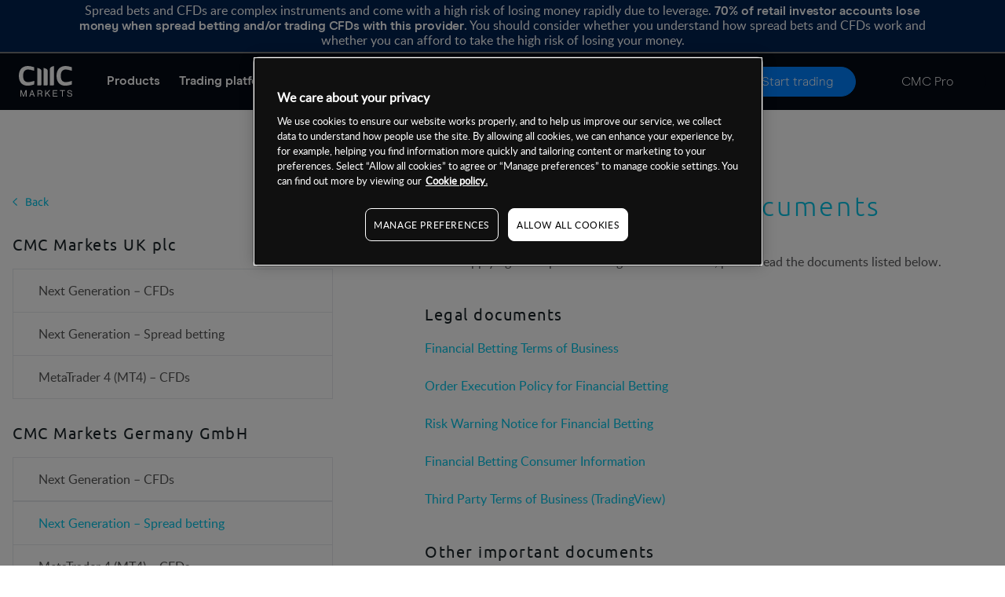

--- FILE ---
content_type: text/html
request_url: https://www.cmcmarkets.com/en-ie/legal-documents/gmbh/spreadbet-legal-documents
body_size: 9281
content:
<!DOCTYPE html><html lang="en-ie" class="no-js"><head><!-- Big Script --><!--START-WIDGET-668C0C6F-2420-4165-ACF2-42570A7C21EF--><script>
const html = document.documentElement;
const [language, region] = html.lang.toLowerCase().split('-');

const script = document.createElement('script');
script.src = 'https://cdn.cmcmarkets.com/global/scripts/big-script/latest/cookies.js';
script.id = 'cookies';
script.type = 'module';

script.setAttribute('data-language', language ?? "");
script.setAttribute('data-region', region ?? "");

const head = document.head;
head.insertBefore(script, head.firstChild);
</script><!--END-WIDGET-668C0C6F-2420-4165-ACF2-42570A7C21EF--><!-- Pega Chat CSS Support --><!--START-WIDGET-627122EB-0458-4255-B527-8F560A7A21EF--><style>
@media (max-width: 992px) {
    #pegaContainer,.pega-chat-icon {
        display:none
    }
}

#pegaContainer {
    opacity: 0;
    right: 10px;
    position: fixed;
    bottom: 75px;
    z-index: 997
}

@media (min-width: 992px) {
    #pegaContainer {
        opacity:1
    }
}

#pegaContainer #chatContainer .chatLauncher {
    bottom: 65px!important
}

#pegaContainer #chatContainer .attentionGrabber {
    bottom: 165px!important
}

#pegaContainer #chatContainer #chatBox {
    bottom: 57px!important
}

@media (max-width: 992px) {
    .cmc-pro #pegaContainer {
        display:none
    }
}

.cmc-pro #pegaContainer #chatContainer .chatLauncher .chatOrb {
    background: #00edb6!important
}

.cmc-pro #pegaContainer #chatContainer .chatLauncher:hover .attentionGrabber {
    display: block!important
}

.cmc-pro #pegaContainer #chatContainer .attentionGrabber {
    bottom: 165px!important
}

.cmc-pro #pegaContainer #chatContainer #chatBox {
    bottom: 26px!important;
    background: #00edb6!important
}

.cmc-pro #pegaContainer #chatContainer #chatFloater,.cmc-pro #pegaContainer #chatContainer #chatIcon {
    background-color: #18a48d!important
}

.cmc-pro #pegaContainer #chatContainer #actionRequest {
    background-color: #309a9b!important
}
</style><!--END-WIDGET-627122EB-0458-4255-B527-8F560A7A21EF--><script type="text/javascript">dataLayer = [ { "page": { "category": "other", "countryCode": "ie", "type": "retail", "environment": "prod" } } ];</script><link rel="dns-prefetch" href="//assets.cmcmarkets.com"><meta charset="utf-8"><meta http-equiv="X-UA-Compatible" content="IE=edge"><meta name="viewport" content="width=device-width, initial-scale=1"><meta name="ROBOTS" content="NOINDEX, FOLLOW"><meta name="twitter:site" content="@cmcmarkets"><meta name="twitter:description" content=""><meta name="twitter:title" content=""><meta name="twitter:card" content="summary"><meta name="twitter:creator" content="CMC Markets IE"><title>Next Generation – Spread betting | GmbH| CMC Markets</title><link rel="apple-touch-icon" sizes="57x57" href="https://assets.cmcmarkets.com/images/apple-touch-icon-57x57.png"><link rel="apple-touch-icon" sizes="60x60" href="https://assets.cmcmarkets.com/images/apple-touch-icon-60x60.png"><link rel="apple-touch-icon" sizes="72x72" href="https://assets.cmcmarkets.com/images/apple-touch-icon-72x72.png"><link rel="apple-touch-icon" sizes="76x76" href="https://assets.cmcmarkets.com/images/apple-touch-icon-76x76.png"><link rel="apple-touch-icon" sizes="114x114" href="https://assets.cmcmarkets.com/images/apple-touch-icon-114x114.png"><link rel="apple-touch-icon" sizes="120x120" href="https://assets.cmcmarkets.com/images/apple-touch-icon-120x120.png"><link rel="apple-touch-icon" sizes="144x144" href="https://assets.cmcmarkets.com/images/apple-touch-icon-144x144.png"><link rel="apple-touch-icon" sizes="152x152" href="https://assets.cmcmarkets.com/images/apple-touch-icon-152x152.png"><link rel="apple-touch-icon" sizes="180x180" href="https://assets.cmcmarkets.com/images/apple-touch-icon-180x180.png"><link rel="icon" type="image/png" href="https://assets.cmcmarkets.com/images/favicon-32x32.png" sizes="32x32"><link rel="icon" type="image/png" href="https://assets.cmcmarkets.com/images/android-chrome-192x192.png" sizes="192x192"><link rel="icon" type="image/png" href="https://assets.cmcmarkets.com/images/favicon-96x96.png" sizes="96x96"><link rel="icon" type="image/png" href="https://assets.cmcmarkets.com/images/favicon-16x16.png" sizes="16x16"><meta name="msvalidate.01" content="0D0B7469CF8B5AD367E82AD2C992157A"><meta name="description" content="Next Generation – Spread betting | GmbH"><meta name="revised" content="27/10/2025 10:51:30"><!--START-CSS-CORE--><link type="text/css" href="https://assets.cmcmarkets.com/css/23.4.1.min.css" rel="stylesheet"><!--END-CSS-CORE--><!--START-CSS-THEME--><link type="text/css" href="https://assets.cmcmarkets.com/css/1.14.0-premium-header-footer.min.css" rel="stylesheet"><!--END-CSS-THEME--><!--START-CSS-REGIONAL--><link type="text/css" href="https://assets.cmcmarkets.com/files/en-gb-21.3.0.min.css" rel="stylesheet"><!--END-CSS-REGIONAL--><!--START-META-PAGINATION--><!--END-META-PAGINATION--></head><body data-url="en-ie" data-id="5fd2272d-e414-432c-89c8-48dd0a7a21ef" data-language="en" data-region="ie" data-domain="CMC" data-website="Website (IE)" data-language-iso="ENG" data-country="Ireland" data-iaid="" data-website-id="56bb6c8f-d38c-4147-995b-fe33ac152130" class=" premium" id="content"><div class="sticky-container"><!--RW--><!--START-WIDGET-632C7920-9F80-4E65-B87F-47DB0A7A21EF--><div id="alwaysVisibleRiskWarning2"><div class="esmaRiskWarning" data-nosnippet="true">Spread bets and CFDs are complex instruments and come with a high risk of losing money rapidly due to leverage. <strong><!--START-DID-LOSS-PERCENTAGE-IE-->70%<!--END-DID-LOSS-PERCENTAGE-IE--> of retail investor accounts lose money when spread betting and/or trading CFDs with this provider</strong>. You should consider whether you understand how spread bets and CFDs work and whether you can afford to take the high risk of losing your money.</div></div><!--END-WIDGET-632C7920-9F80-4E65-B87F-47DB0A7A21EF--><section class="megaMenu premium"><div class="container-fluid"><div class="row"><nav class="megaMenu-premium"><!--START-WIDGET-632C79D4-2B30-4BBF-AC72-A8640A7A21EF--><div class="mobile-navigation"><i class="mobile-nav-open"></i><i class="mobile-nav-back"></i></div><div class="logo"><span><a itemprop="url" href="/en-ie/"><img src="https://assets.cmcmarkets.com/web_redesign/cmcMarkets_logo_white1x.svg" alt="CMC Logo"></a></span></div><div class="active-title hide"><p class="h4"></p></div><div class="mobile-onboarding active"><a href="https://signup.cmcmarkets.com/#/emailRegistration?jid=ie1&amp;iaid=null&amp;lsrc=1" data-label="Create Account" data-url="/en-ie/onboarding" data-function="live" data-iframe-params="?jid=ie1&amp;iaid=null&amp;lsrc=1" class="btn-redesign btn-blue-bg js-modal">Trade</a></div><!--END-WIDGET-632C79D4-2B30-4BBF-AC72-A8640A7A21EF--><div class="navigation"><div class="navigation-wrapper"><ul class="navigation-list"><!-- START Items --><li class="first-level has-submenu"><a href="/en-ie/products" class="title ">
                Products            </a><div class="second-level"><ul class="sub-container"><!-- START Sub Items --><li class="nav-col has-submenu"><a href="/en-ie/products" class="sub-title ">
                                                    Ways you can trade                                                </a><div class="third-level sub-menu"><ul class="nav-menu"><!-- START Sub Sub Items --><li><a href="/en-ie/spread-betting" class="nav-title ">
                                                                        Spread betting                                                                    </a></li><li><a href="/en-ie/cfds" class="nav-title ">
                                                                        CFDs                                                                    </a></li><li><a href="/en-ie/account-specifications" class="nav-title ">
                                                                        Account specifications                                                                    </a></li><!-- END Sub Sub Items --></ul></div></li><li class="nav-col has-submenu"><a href="/en-ie/markets" class="sub-title ">
                                                    What you can trade                                                </a><div class="third-level sub-menu"><ul class="nav-menu"><!-- START Sub Sub Items --><li><a href="/en-ie/forex-trading" class="nav-title ">
                                                                        Forex                                                                    </a></li><li><a href="/en-ie/markets-indices" class="nav-title ">
                                                                        Indices                                                                    </a></li><li><a href="/en-ie/cryptocurrencies" class="nav-title ">
                                                                        Cryptocurrencies                                                                    </a></li><li><a href="/en-ie/markets-commodity-trading" class="nav-title ">
                                                                        Commodities                                                                    </a></li><li><a href="/en-ie/markets-shares" class="nav-title ">
                                                                        Shares                                                                    </a></li><li><a href="/en-ie/share-baskets-trading" class="nav-title ">
                                                                        Share baskets                                                                    </a></li><li><a href="/en-ie/markets-treasuries" class="nav-title ">
                                                                        Treasuries                                                                    </a></li><li><a href="/en-ie/etf-trading" class="nav-title ">
                                                                        ETFs                                                                    </a></li><!-- END Sub Sub Items --></ul></div></li><li class="nav-col has-submenu"><a href="/en-ie/cfds" class="sub-title ">
                                                    CFD details                                                </a><div class="third-level sub-menu"><ul class="nav-menu"><!-- START Sub Sub Items --><li><a href="/en-ie/cfds-spreads" class="nav-title ">
                                                                        Spreads and commissions                                                                    </a></li><li><a href="/en-ie/cfds-costs" class="nav-title ">
                                                                        Other costs                                                                    </a></li><li><a href="/en-ie/cfds-margins" class="nav-title ">
                                                                        Margins                                                                    </a></li><!-- END Sub Sub Items --></ul></div></li><li class="nav-col has-submenu"><a href="/en-ie/rebates" class="sub-title ">
                                                    Rebates                                                </a><div class="third-level sub-menu"><ul class="nav-menu"><!-- START Sub Sub Items --><li><a href="/en-ie/spread-betting-rebates" class="nav-title ">
                                                                        Spread betting rebates                                                                    </a></li><li><a href="/en-ie/cfds-rebates" class="nav-title ">
                                                                        CFD rebates                                                                    </a></li><!-- END Sub Sub Items --></ul></div></li><li class="nav-col has-submenu"><a href="/en-ie/spread-betting" class="sub-title ">
                                                    Spread betting details                                                </a><div class="third-level sub-menu"><ul class="nav-menu"><!-- START Sub Sub Items --><li><a href="/en-ie/spread-betting-spreads" class="nav-title ">
                                                                        Spreads                                                                    </a></li><li><a href="/en-ie/spread-betting-costs" class="nav-title ">
                                                                        Other costs                                                                    </a></li><li><a href="/en-ie/spread-betting-margins" class="nav-title ">
                                                                        Margins                                                                    </a></li><!-- END Sub Sub Items --></ul></div></li><!-- END Sub Items --></ul></div></li><li class="first-level has-submenu"><a href="/en-ie/trading-platform" class="title ">
                Trading platforms            </a><div class="second-level"><ul class="sub-container"><!-- START Sub Items --><li class="nav-col has-submenu"><a href="/en-ie/trading-platform" class="sub-title ">
                                                    Next Generation                                                                             </a><div class="third-level sub-menu"><ul class="nav-menu"><!-- START Sub Sub Items --><li><a href="/en-ie/trading-platform/charting-features" class="nav-title ">
                                                                        Charting features                                                                               </a></li><li><a href="/en-ie/trading-platform/trading-tools" class="nav-title ">
                                                                        Trading tools                                                                                   </a></li><li><a href="/en-ie/trading-platform/news-and-insights" class="nav-title ">
                                                                        News &amp; insight                                                                                  </a></li><li><a href="/en-ie/trading-platform/order-execution" class="nav-title ">
                                                                        Order execution                                                                                 </a></li><li><a href="/en-ie/trading-platform/new-platform-features" class="nav-title ">
                                                                        New platform features                                                                           </a></li><li><a href="/en-ie/support/faqs/user-guides" class="nav-title ">
                                                                        User guides                                                                                     </a></li><!-- END Sub Sub Items --></ul></div></li><li class="nav-col has-submenu"><a href="/en-ie/trading-platform/mt4" class="sub-title ">
                                                    MetaTrader 4                                                                                </a><div class="third-level sub-menu"><ul class="nav-menu"><!-- START Sub Sub Items --><li><a href="/en-ie/trading-platform/mt4/getting-started-with-mt4" class="nav-title ">
                                                                        Getting started with MT4                                                                        </a></li><!-- END Sub Sub Items --></ul></div></li><li class="nav-col has-submenu"><a href="/en-ie/trading-platforms/tradingview" class="sub-title ">
                                                    TradingView                                                </a><div class="third-level sub-menu"><ul class="nav-menu"><!-- START Sub Sub Items --><li><a href="/en-ie/trading-platforms/tradingview/getting-started-with-tradingview" class="nav-title ">
                                                                        Getting started with TradingView                                                                    </a></li><li><a href="/en-ie/trading-platforms/tradingview/seven-tradingview-indicators-to-try" class="nav-title ">
                                                                        Main indicators on TradingView                                                                    </a></li><li><a href="https://www.tradingview.com/broker/cmcmarkets/" class="nav-title " target="_blank" rel="noopener noreferrer">
                                                                        Link your account                                                                    </a></li><!-- END Sub Sub Items --></ul></div></li><li class="nav-col has-submenu"><a href="/en-ie/trading-platform/mobile-trading" class="sub-title ">
                                                    Mobile trading apps                                                                         </a><div class="third-level sub-menu"><ul class="nav-menu"><!-- START Sub Sub Items --><li><a href="/en-ie/trading-platform/android-trading-app" class="nav-title ">
                                                                        Android                                                                                         </a></li><li><a href="/en-ie/trading-platform/iphone-trading-app" class="nav-title ">
                                                                        iPhone                                                                                          </a></li><li><a href="/en-ie/trading-platform/ipad-trading-app" class="nav-title ">
                                                                        iPad                                                                                            </a></li><!-- END Sub Sub Items --></ul></div></li><li class="nav-col has-submenu"><a href="/en-ie/trading-platform/our-platform-pricing" class="sub-title ">
                                                    Our platform pricing                                                                        </a><div class="third-level sub-menu"><ul class="nav-menu"><!-- START Sub Sub Items --><li><a href="/en-ie/trading-platform/our-platform-pricing/cfd-and-spread-bet-margin-trades" class="nav-title ">
                                                                        CFD and spread bet margin tr                                                                    </a></li><li><a href="/en-ie/trading-platform/our-platform-pricing/best-execution" class="nav-title ">
                                                                        Best execution                                                                                  </a></li><li><a href="/en-ie/trading-platform/our-platform-pricing/countdowns" class="nav-title ">
                                                                        Countdowns                                                                                      </a></li><!-- END Sub Sub Items --></ul></div></li><!-- END Sub Items --></ul></div></li><li class="first-level has-submenu"><a href="/en-ie/learn" class="title ">
                Learn            </a><div class="second-level"><ul class="sub-container"><!-- START Sub Items --><li class="nav-col has-submenu"><a href="/en-ie/learn" class="sub-title ">
                                                    Learn to trade                                                                              </a><div class="third-level sub-menu"><ul class="nav-menu"><!-- START Sub Sub Items --><li><a href="/en-ie/learn/events" class="nav-title ">
                                                                        Webinars &amp; events                                                                    </a></li><li><a href="/en-ie/learn-trading/technical-indicators" class="nav-title ">
                                                                        Technical indicators                                                                    </a></li><li><a href="/en-ie/trading-guides/money-and-risk-management" class="nav-title ">
                                                                        Money and risk management                                                                    </a></li><li><a href="/en-ie/platform-guides" class="nav-title ">
                                                                        Platform guides                                                                    </a></li><li><a href="/en-ie/trading-guides" class="nav-title ">
                                                                        Trading guides                                                                    </a></li><!-- END Sub Sub Items --></ul></div></li><li class="nav-col has-submenu"><a href="/en-ie/learn-spreadbetting/spreadbetting-courses" class="sub-title ">
                                                    Learn spread betting                                                </a><div class="third-level sub-menu"><ul class="nav-menu"><!-- START Sub Sub Items --><li><a href="/en-ie/learn-spread-betting/what-is-spreadbetting" class="nav-title ">
                                                                        What is spread betting?                                                                    </a></li><li><a href="/en-ie/learn-spread-betting/advantages-of-spreadbetting" class="nav-title ">
                                                                        Advantages of spread betting                                                                    </a></li><li><a href="/en-ie/learn-spread-betting/spread-betting-for-beginners" class="nav-title ">
                                                                        Spread betting for beginners                                                                    </a></li><li><a href="/en-ie/learn-spread-betting/spreadbetting-examples" class="nav-title ">
                                                                        Spread betting examples                                                                    </a></li><li><a href="/en-ie/learn-spread-betting/spread-betting-vs-cfd" class="nav-title ">
                                                                        Spread betting vs CFDs                                                                    </a></li><li><a href="/en-ie/learn-spread-betting/risks-of-spreadbetting" class="nav-title ">
                                                                        Risks of spread betting                                                                    </a></li><!-- END Sub Sub Items --></ul></div></li><li class="nav-col has-submenu"><a href="/en-ie/learn-cfd-trading" class="sub-title ">
                                                    Learn CFD trading                                                </a><div class="third-level sub-menu"><ul class="nav-menu"><!-- START Sub Sub Items --><li><a href="/en-ie/learn-cfd-trading/what-are-cfds" class="nav-title ">
                                                                        What are CFDs?                                                                    </a></li><li><a href="/en-ie/learn-cfd-trading/advantages-of-cfds" class="nav-title ">
                                                                        Benefits of trading CFDs                                                                    </a></li><li><a href="/en-ie/learn-cfd-trading/cfd-examples" class="nav-title ">
                                                                        CFD trading examples                                                                    </a></li><li><a href="/en-ie/learn-cfd-trading/what-is-a-spread" class="nav-title ">
                                                                        What is a spread?                                                                    </a></li><li><a href="/en-ie/learn-cfd-trading/risks-of-cfds" class="nav-title ">
                                                                        Risks of CFD trading                                                                    </a></li><!-- END Sub Sub Items --></ul></div></li><li class="nav-col has-submenu"><a href="/en-ie/learn-forex" class="sub-title ">
                                                    Learn forex trading                                                </a><div class="third-level sub-menu"><ul class="nav-menu"><!-- START Sub Sub Items --><li><a href="/en-ie/learn-forex/what-is-forex" class="nav-title ">
                                                                        What is forex?                                                                    </a></li><li><a href="/en-ie/learn-forex/benefits-of-forex" class="nav-title ">
                                                                        Benefits of forex trading                                                                    </a></li><li><a href="/en-ie/learn-forex/forex-examples" class="nav-title ">
                                                                        Forex trading examples                                                                    </a></li><li><a href="/en-ie/learn-forex/forex-leverage" class="nav-title ">
                                                                        What is leverage in forex?                                                                    </a></li><li><a href="/en-ie/learn-forex/forex-signals-and-technical-indicators" class="nav-title ">
                                                                        Forex technical analysis                                                                    </a></li><!-- END Sub Sub Items --></ul></div></li><li class="nav-col has-submenu"><a href="/en-ie/learn-cryptocurrencies/what-are-cryptocurrencies" class="sub-title ">
                                                    Learn cryptocurrencies                                                </a><div class="third-level sub-menu"><ul class="nav-menu"><!-- START Sub Sub Items --><li><a href="/en-ie/learn-cryptocurrencies/what-are-the-risks" class="nav-title ">
                                                                        What are the risks?                                                                    </a></li><li><a href="/en-ie/learn-cryptocurrencies/cryptocurrencies-examples" class="nav-title ">
                                                                        Cryptocurrency examples                                                                    </a></li><li><a href="/en-ie/learn-cryptocurrencies/the-advance-of-cryptocurrencies" class="nav-title ">
                                                                        The advance of cryptos                                                                    </a></li><!-- END Sub Sub Items --></ul></div></li><!-- END Sub Items --></ul></div></li><li class="first-level has-submenu"><a href="/en-ie/news-and-analysis" class="title ">
                News &amp; analysis            </a><div class="second-level"><ul class="sub-container"><!-- START Sub Items --><li class="nav-col has-submenu"><a href="/en-ie/news-and-analysis" class="sub-title ">
                                                    Latest news                                                </a><div class="third-level sub-menu"><ul class="nav-menu"><!-- START Sub Sub Items --><li><a href="/en-ie/news-and-analysis" class="nav-title ">
                                                                        Latest news                                                                                                                        </a><div class="fourth-level sub-menu"><ul class="nav-menu"><!-- START Sub Sub Items --><li><a href="/en-ie/news-and-analysis/economic-calendar" class="nav-title ">
                                                                                            Economic calendar                                                                                        </a></li><li><a href="/en-ie/learn/events" class="nav-title ">
                                                                                            Webinars &amp; events                                                                                        </a></li><!-- END Sub Sub Items --></ul></div></li><!-- END Sub Sub Items --></ul></div></li><li class="nav-col has-submenu"><a href="/en-ie/news-and-analysis/market-analysts" class="sub-title ">
                                                    Our market analysts                                                </a><div class="third-level sub-menu"><ul class="nav-menu"><!-- START Sub Sub Items --><li><a href="/en-ie/news-and-analysis/market-analysts/michael-hewson" class="nav-title ">
                                                                        Michael Hewson                                                                    </a></li><li><a href="/en-ie/news-and-analysis/market-analysts/jochen-stanzl" class="nav-title ">
                                                                        Jochen Stanzl                                                                    </a></li><li><a href="/en-ie/news-and-analysis/market-analysts/tina-teng" class="nav-title ">
                                                                        Tina Teng                                                                    </a></li><!-- END Sub Sub Items --></ul></div></li><li class="nav-col has-submenu"><a href="/en-ie/news-and-analysis#market-insights" class="sub-title ">
                                                    Highlights                                                </a><div class="third-level sub-menu"><ul class="nav-menu"><!-- START Sub Sub Items --><li><a href="/en-ie/news-and-analysis#market-insights" class="nav-title ">
                                                                        Featured chart                                                                    </a></li><li><a href="/en-ie/news-and-analysis#market-insights" class="nav-title ">
                                                                        Market insights                                                                    </a></li><li><a href="/en-ie/news-and-analysis#market-insights" class="nav-title ">
                                                                        Weekly outlook                                                                    </a></li><!-- END Sub Sub Items --></ul></div></li><!-- END Sub Items --></ul></div></li><li class="first-level has-submenu"><a href="/en-ie/support" class="title ">
                Support            </a><div class="second-level"><ul class="sub-container"><!-- START Sub Items --><li class="nav-col has-submenu"><a href="/en-ie/support" class="sub-title ">
                                                    Help topics                                                </a><div class="third-level sub-menu"><ul class="nav-menu"><!-- START Sub Sub Items --><li><a href="/en-ie/support/faqs/getting-started" class="nav-title ">
                                                                        Getting started FAQs                                                                    </a></li><li><a href="/en-ie/support/faqs/account-applications" class="nav-title ">
                                                                        Account applications FAQs                                                                    </a></li><li><a href="/en-ie/support/faqs/account-support" class="nav-title ">
                                                                        Funding and withdrawals FAQs                                                                    </a></li><li><a href="/en-ie/support/faqs/platform" class="nav-title ">
                                                                        Platform FAQs                                                                    </a></li><li><a href="/en-ie/support/faqs/products" class="nav-title ">
                                                                        Product FAQs                                                                    </a></li><li><a href="/en-ie/support/faqs/charges" class="nav-title ">
                                                                        Charges FAQs                                                                    </a></li><li><a href="/en-ie/support/faqs/complaints" class="nav-title ">
                                                                        Complaints FAQs                                                                    </a></li><li><a href="/en-ie/support/faqs/security" class="nav-title ">
                                                                        Security FAQs                                                                    </a></li><li><a href="/en-ie/support/glossary/a" class="nav-title ">
                                                                        Glossary                                                                    </a></li><!-- END Sub Sub Items --></ul></div></li><li class="nav-col"><a href="/en-ie/contact-us" class="sub-title ">
                                                    Contact us                                                </a></li><li class="nav-col has-submenu"><a href="/en-ie/support/faqs/top-faqs" class="sub-title ">
                                                    FAQs                                                </a><div class="third-level sub-menu"><ul class="nav-menu"><!-- START Sub Sub Items --><li><a href="/en-ie/support/faqs/top-faqs#how-do-i-fund-my-account" class="nav-title ">
                                                                        How do I fund my account?                                                                    </a></li><li><a href="/en-ie/support/faqs/top-faqs#how-can-i-reset-my-password" class="nav-title ">
                                                                        How can I reset my password?                                                                    </a></li><li><a href="/en-ie/support/faqs/top-faqs#how-do-i-place-a-trade" class="nav-title ">
                                                                        How do I place a trade?                                                                    </a></li><li><a href="/en-ie/support/faqs/top-faqs#do-you-offer-a-demo-account-" class="nav-title ">
                                                                        Do you offer a demo account?                                                                    </a></li><!-- END Sub Sub Items --></ul></div></li><!-- END Sub Items --></ul></div></li><li class="first-level"><a href="/en-ie/why-cmc" class="title ">
                Why cmc?            </a></li><!-- END Items --><!-- Has Site Search --><!-- Has Site Search --></ul><!-- app container --><div class="apps-container desktop-hide"><p class="h2">Trade on the go</p><p>Download our apps</p><div class="app-links"><div class="android-app"><a href="https://cmcmarkets.onelink.me/3oZk/" class="android-app-link" target="_blank" rel="noopener noreferrer"><picture><source srcset="https://assets.cmcmarkets.com/images/android_badge_small.webp 480w,https://assets.cmcmarkets.com/images/android_badge_medium.webp 768w,https://assets.cmcmarkets.com/images/android_badge_large.webp 992w,https://assets.cmcmarkets.com/images/android_badge_extra.webp 1200w" type="image/webp"></source><source srcset="https://assets.cmcmarkets.com/images/android_badge_small.png 480w,https://assets.cmcmarkets.com/images/android_badge_medium.png 768w,https://assets.cmcmarkets.com/images/android_badge_large.png 992w,https://assets.cmcmarkets.com/images/android_badge_extra.png 1200w" type="image/png"></source><img src="https://assets.cmcmarkets.com/images/android_badge.png" alt="CMC Markets Trading app" loading="lazy" data-responsive="true"></picture></a></div><div class="apple-app"><a href="https://cmcmarkets.onelink.me/3oZk/" class="apple-app-link" target="_blank" rel="noopener noreferrer"><picture><source srcset="https://assets.cmcmarkets.com/images/apple_badge_small.webp 480w,https://assets.cmcmarkets.com/images/apple_badge_medium.webp 768w,https://assets.cmcmarkets.com/images/apple_badge_large.webp 992w,https://assets.cmcmarkets.com/images/apple_badge_extra.webp 1200w" type="image/webp"></source><source srcset="https://assets.cmcmarkets.com/images/apple_badge_small.png 480w,https://assets.cmcmarkets.com/images/apple_badge_medium.png 768w,https://assets.cmcmarkets.com/images/apple_badge_large.png 992w,https://assets.cmcmarkets.com/images/apple_badge_extra.png 1200w" type="image/png"></source><img src="https://assets.cmcmarkets.com/images/apple_badge.png" alt="CMC Markets Trading app" loading="lazy" data-responsive="true"></picture></a></div></div></div></div></div><!-- onboarding --><!--START-WIDGET-632C7A6E-3DDC-4A5E-B73F-C7510A7A21EF--><div class="onboarding"><a href="/en-ie/login" class="btn-redesign btn-dark-bg js-btn-log-in">Log in</a><a href="https://signup.cmcmarkets.com/#/emailRegistration?jid=ie1&amp;iaid=null&amp;lsrc=1" data-label="Create Account" class="js-modal btn-redesign btn-blue-bg" data-url="/en-ie/onboarding" data-function="live">Start trading</a><a href="/en-ie/pro" class="btn-redesign navigation mobile-hide hide-mobile">CMC Pro</a></div><!--END-WIDGET-632C7A6E-3DDC-4A5E-B73F-C7510A7A21EF--><div class="mobile-nav-close"><i class="close"></i></div></nav></div></div></section></div><div class="wrapper"><div class="wrapper  ver1-0"><div class="Section" data-drop-area="true"><div class="container-fluid" data-drop-area="true"><div class="row"><div class="col-md-4" data-drop-area="true"><div class="widget"><!--START-WIDGET-5B1FA355-30E8-4EF1-8A46-F497AC152130--><ul class="side-navigation"><li class="back"><a href="/en-ie/legal-documents">Back</a></li><li class="title-nav"><h3 class="title">CMC Markets UK plc</h3></li><li class="document-link "><a href="/en-ie/legal-documents/cfd-legal-documents">Next Generation – CFDs</a></li><li class="document-link "><a href="/en-ie/legal-documents/spreadbet-legal-documents">Next Generation – Spread betting</a></li><li class="document-link "><a href="/en-ie/legal-documents/mt4-legal-documents">MetaTrader 4 (MT4) – CFDs    </a></li><li class="title-nav"><h3 class="title">CMC Markets Germany GmbH</h3></li><li class="document-link "><a href="/en-ie/legal-documents/gmbh/cfd">Next Generation – CFDs</a></li><li class="document-link current"><a href="/en-ie/legal-documents/gmbh/spreadbet-legal-documents">Next Generation – Spread betting</a></li><li class="document-link "><a href="/en-ie/legal-documents/gmbh/mt4">MetaTrader 4 (MT4) – CFDs</a></li></ul><!--END-WIDGET-5B1FA355-30E8-4EF1-8A46-F497AC152130--></div></div><div class="col-md-8 col-lg-7 col-lg-offset-1 LegalContent" data-drop-area="true"><h1 class="Section-title">Spread betting legal documents</h1><p class="text-item">Before applying for a spread betting account with us, please read the documents listed below.</p><h3 class="Section-title">Legal documents</h3><p class="text-item" data-target="_blank" target="_blank" rel="noopener noreferrer"><a data-cke-saved-href="https://assets.cmcmarkets.com/pdfs/IECMCMarketsGermanyGmbH-FinancialBettingTermsofBusiness-July2023.pdf" href="https://assets.cmcmarkets.com/pdfs/IECMCMarketsGermanyGmbH-FinancialBettingTermsofBusiness-July2023.pdf" target="_self">Financial Betting Terms of Business</a> <br><br><a data-cke-saved-href="https://assets.cmcmarkets.com/pdfs/IECMCMarketsGermanyGmbH-FinancialBettingOrderExecutionPolicy-July2023.pdf" href="https://assets.cmcmarkets.com/pdfs/IECMCMarketsGermanyGmbH-FinancialBettingOrderExecutionPolicy-July2023.pdf" target="_self">Order Execution Policy for Financial Betting</a><br><br><a data-cke-saved-href="https://assets.cmcmarkets.com/pdfs/IECMCMarketsGermanyGmbH-FinancialBettingRiskWarningNotice-July2023.pdf" href="https://assets.cmcmarkets.com/pdfs/IECMCMarketsGermanyGmbH-FinancialBettingRiskWarningNotice-July2023.pdf" target="_self">Risk Warning Notice for Financial Betting</a><br><br><a data-cke-saved-href="https://assets.cmcmarkets.com/pdfs/CMCMarketsGermanyGmbH-IREFinancialBettingConsumerInformation-August2024.pdf" href="https://assets.cmcmarkets.com/pdfs/CMCMarketsGermanyGmbH-IREFinancialBettingConsumerInformation-August2024.pdf" target="_self">Financial Betting Consumer Information<br><br></a><a href="https://assets.cmcmarkets.com/pdfs/IECMCMarketsGermanyGmbH-ThirdPartyTermsofBusiness-March2025.pdf" target="_blank" class="" data-cke-saved-href="https://assets.cmcmarkets.com/pdfs/IECMCMarketsGermanyGmbH-ThirdPartyTermsofBusiness-March2025.pdf" rel="noopener noreferrer">Third Party Terms of Business (TradingView)​</a><br></p><h3 class="Section-title">Other important documents<br></h3><p class="text-item" data-target="_blank"><a data-cke-saved-href="https://assets.cmcmarkets.com/pdfs/CMCMarketsGermanyGmbH-IREFinancialBettingCostDisclosure-December2020.pdf" href="https://assets.cmcmarkets.com/pdfs/CMCMarketsGermanyGmbH-IREFinancialBettingCostDisclosure-December2020.pdf" target="_blank" rel="noopener noreferrer">Costs Disclosure<br><br>​</a><a data-cke-saved-href="https://assets.cmcmarkets.com/platform/kid-priips/CMC-CFD/en-ie/KID-SB-Generic_IE_Dec2022_Final.pdf" href="https://assets.cmcmarkets.com/platform/kid-priips/CMC-CFD/en-ie/KID-SB-Generic_IE_Dec2022_Final.pdf" target="_blank" class="" rel="noopener noreferrer">Key Infomation Documents - CFDs</a></p><a data-cke-saved-href="https://assets.cmcmarkets.com/pdfs/CMCRiskWarningNoticeforFinancialBetting-January2018.pdf" href="https://assets.cmcmarkets.com/pdfs/CMCRiskWarningNoticeforFinancialBetting-January2018.pdf">​</a></div></div></div></div><div class="widget"><!--START-WIDGET-56E13C4D-BDB8-44FF-AABA-D6AEAC152130--><div class="Section padding-none LiveDemoAccountBar"><div class="LiveDemoAccountBar--container"><div class="container-fluid"><div class="row no-gutter"><div class="col-sm-12 col-lg-6"><div class="LiveDemoAccountBar--content left"><div class="LiveDemoAccountBar--cell-left"><p class="h3 Section-title">Demo account</p><p>Try spread betting with virtual funds in a risk-free environment.</p></div><div class="LiveDemoAccountBar--cell-right"><a data-function="demo" href="https://oaf.cmcmarkets.com/en-ie/onboarding/ie/demo/sb" data-label="Sign up for free" class="js-modal Button Button--secondary btn-white btn-on-white btn-bd-white">Sign up for free</a></div></div></div><div class="col-sm-12 col-lg-6"><div class="LiveDemoAccountBar--content right"><div class="LiveDemoAccountBar--cell-left"><p class="h3 Section-title">Live account</p><p>Access our full range of products, trading tools and features.</p></div><div class="LiveDemoAccountBar--cell-right"><a data-function="live" href="https://oaf.cmcmarkets.com/en-ie/onboarding-start" data-label="Open a live account" class="js-modal Button Button--primary btn-white btn-bg-blue-light btn-on-grey-light">Open a live account</a><p></p></div></div></div></div></div></div></div><!--END-WIDGET-56E13C4D-BDB8-44FF-AABA-D6AEAC152130--></div></div></div><div class="scroll-to-top js-back-to-top"><a href="#">TOP</a></div><div id="footerAlerts"></div><input type="hidden" id="websiteUrl" value="en-ie"><input type="hidden" id="assetStore" value="https://assets.cmcmarkets.com"><input type="hidden" id="smartAppBanner" value="en-ie"><footer class="footer-premium"><div class="container-fluid"><div class="content"><section class="language-selector"><!-- Current lang and links--><!--START-WIDGET-632C7BEE-83CC-48F5-B696-E6400A7A21EF--><div class="lang-links"><div class="current-lang"><p class="flag-ireland">Eng</p></div><nav><a href="/en-ie/" class="active">Personal</a><a href="/en-gb/connect">Connect</a><a href="https://www.cmcmarkets.com/group/" target="_blank">Group</a><a class="last" href="/en-ie/pro">Pro</a></nav></div><!--END-WIDGET-632C7BEE-83CC-48F5-B696-E6400A7A21EF--><div class="country-selector"><!--START-WIDGET-5F2D56A2-D4B4-4F58-B965-429B0A7A21EF--><nav role="navigation" class="lang"><div class="container-fluid"><ul class="content lang-list"><li class="lang-list-multiple"><a href="/en-au/"><span class="flag-australia">Australia</span></a><div class="multiple-language"><a href="/en-au/">English</a><a href="/zh-au/">简体中文</a></div></li><li><a href="/de-at/"><span class="flag-austria">Österreich</span></a></li><li class="lang-list-multiple"><a href="/en-ca/"><span class="flag-canada">Canada</span></a><div class="multiple-language"><a href="/en-ca/">English</a><a href="/en-ca/chinese">简体中文</a><a href="/fr-ca/">French</a></div></li><li><a href="/fr-fr/"><span class="flag-france">France</span></a></li><li><a href="/de-de/"><span class="flag-germany">Deutschland</span></a></li><li><a href="/en-ie/"><span class="flag-ireland">Ireland</span></a></li><li><a href="/it-it/"><span class="flag-italy">Italia</span></a></li><li class="lang-list-multiple"><a href="/en-nz/"><span class="flag-newzeland">New Zealand</span></a><div class="multiple-language"><a href="/en-nz/">English</a><a href="/zh-nz/">简体中文</a></div></li><li><a href="/nb-no/"><span class="flag-norway">Norge</span></a></li><li><a href="/pl-pl/"><span class="flag-poland">Polska</span></a></li><li><a href="/en-sg/"><span class="flag-singapore">Singapore</span></a><div class="multiple-language"><a href="/en-sg/">English</a><a href="/zh-sg/">简体中文</a></div></li><li><a href="/es-es/"><span class="flag-spain">España</span></a></li><li><a href="/sv-se/"><span class="flag-sweden">Sverige</span></a></li><li><a href="/en-gb/"><span class="flag-uk">United Kingdom</span></a></li><li class="is-active"><a href="/en/"><span class="flag-international">International</span></a><div class="multiple-language"><a href="/en/">English</a><a href="/zh/">简体中文</a></div></li><li><a href="/en-de/" class="flex flex-row"><img src="https://assets.cmcmarkets.com/web_redesign/flags/flag_EU.svg" alt="EU flag" width="24" height="24" style="width: 20px;
    height: 20px;"><span class="pl-m" style="padding-left:16px;">Rest of Europe</span></a></li></ul></div></nav><!--END-WIDGET-5F2D56A2-D4B4-4F58-B965-429B0A7A21EF--></div></section><section class="footer-info"><!--START-WIDGET-632C7CAB-FCB4-4227-9C0C-BD820A7A21EF--><div class="row"><div class="nav-col"><a itemprop="url" href="/en-ie/" class="footer-logo"><img src="https://assets.cmcmarkets.com/web_redesign/cmcMarkets_logo_white1x.svg" alt="CMC Markets" itemprop="logo"></a><div class="footer-contact-number "><p class="title-medium">+353(0)1 256 3000</p><p>Lines open 24hrs, Monday-Friday</p></div></div><div class="footer-address nav-col"><p class="title-medium">Contact</p><address itemprop="address">CMC Markets Germany GmbH<br><span itemprop="streetAddress">Garden Tower, Neue Mainzer Str. 46-50, </span><br><span itemprop="postalCode">60311 </span><span itemprop="addressLocality">Frankfurt </span><span itemprop="country">Germany</span></address><div class="footer-social"><a href="https://www.facebook.com/cmcmarkets.uk/" target="_blank" rel="noopener noreferrer"><span class="icon-facebook"></span></a><a href="https://twitter.com/CMCMarkets" target="_blank" rel="noopener noreferrer"><picture><source srcset="https://assets.cmcmarkets.com/images/XLogo_small.webp 480w,https://assets.cmcmarkets.com/images/XLogo_medium.webp 768w,https://assets.cmcmarkets.com/images/XLogo_large.webp 992w,https://assets.cmcmarkets.com/images/XLogo_extra.webp 1200w,https://assets.cmcmarkets.com/images/XLogo_extraExtra.webp 1600w" type="image/webp"></source><source srcset="https://assets.cmcmarkets.com/images/XLogo_small.png 480w,https://assets.cmcmarkets.com/images/XLogo_medium.png 768w,https://assets.cmcmarkets.com/images/XLogo_large.png 992w,https://assets.cmcmarkets.com/images/XLogo_extra.png 1200w,https://assets.cmcmarkets.com/images/XLogo_extraExtra.png 1600w" type="image/png"></source><img src="https://assets.cmcmarkets.com/images/XLogo.png" alt="X logo" style="height:20px; width: 20px;" width="20" height="20" loading="lazy" data-responsive="true"></picture></a><a href="https://www.youtube.com/user/CMCMarketsPLC" target="_blank" rel="noopener noreferrer"><span class="icon-youtube"></span></a><a href="https://www.linkedin.com/company/cmc-markets" target="_blank" rel="noopener noreferrer"><span class="icon-linkedIn"></span></a></div></div><div class="footer-apps-links nav-col"><p class="title-medium">Download our app</p><p>Get greater control and flexibility for peak performance trading when you're on the go.</p><div class="apps-container"><div class="android-app"><a href="https://cmcmarkets.onelink.me/3oZk/" class="android-app-link" target="_blank" data-app="tracking" rel="noopener noreferrer"><picture><source srcset="https://assets.cmcmarkets.com/images/android_badge_small.webp" type="image/webp"></source><source srcset="https://assets.cmcmarkets.com/images/android_badge_small.png" type="image/png"></source><img data-src="https://assets.cmcmarkets.com/images/android_badge_small.png" alt="CMC Markets Trading app" src="https://assets.cmcmarkets.com/images/android_badge_small.png" loading="lazy" data-responsive="true"></picture></a></div><div class="apple-app"><a href="https://cmcmarkets.onelink.me/3oZk/" class="apple-app-link" target="_blank" data-app="tracking" rel="noopener noreferrer"><picture><source srcset="https://assets.cmcmarkets.com/images/1603993010_apple_badge_small.webp" type="image/webp"></source><source srcset="https://assets.cmcmarkets.com/images/1603993010_apple_badge_small.png" type="image/png"></source><img data-src="https://assets.cmcmarkets.com/images/1603993010_apple_badge_small.png" alt="CMC Markets Trading app" src="https://assets.cmcmarkets.com/images/1603993010_apple_badge_small.png" loading="lazy" data-responsive="true"></picture></a></div></div></div></div><!--END-WIDGET-632C7CAB-FCB4-4227-9C0C-BD820A7A21EF--></section><section class="footer-rw"><!--START-WIDGET-632C7F3F-3EE8-45A6-8054-48370A7A21EF--><p id="risk-warning">Spread bets and CFDs are complex instruments and come with a high risk of losing money rapidly due to leverage. <strong><!--START-DID-LOSS-PERCENTAGE-IE-->70%<!--END-DID-LOSS-PERCENTAGE-IE--> of retail investor accounts lose money when spread betting and/or trading CFDs with this provider</strong>. You should consider whether you understand how spread bets and CFDs work and whether you can afford to take the high risk of losing your money.</p><p>CMC Markets is a reference to CMC Markets Germany GmbH. CMC Markets Germany GmbH is a company licensed and regulated by the Bundesanstalt für Finanzdienstleistungsaufsicht (BaFin) under registration number 154814.</p><p>Telephone calls and online chat conversations may be recorded and monitored. Apple, iPad, and iPhone are trademarks of Apple Inc., registered in the U.S. and other countries. App Store is a service mark of Apple Inc. Android is a trademark of Google Inc. This website uses cookies to obtain information about your general internet usage. Removal of cookies may affect the operation of certain parts of this website. Learn about cookies and how to remove them. Portions of this page are reproduced from work created and shared by Google and used according to terms described in the <a href="https://creativecommons.org/licenses/by/3.0/" target="_blank" rel="noopener noreferrer">Creative Commons 3.0 Attribution License</a>.</p><!--END-WIDGET-632C7F3F-3EE8-45A6-8054-48370A7A21EF--></section><section class="footer-legal-links"><nav><!--START-WIDGET-632C8029-6300-47A3-9086-42670A7A21EF--><ul><li><a href="/en-ie/regulations">Regulations</a></li><li><a href="/en-ie/legal-documents">Legal documents</a></li><li><a href="/en-ie/important-information">Important information</a></li><li><a href="/en-ie/fraud-awareness">Fraud awareness</a></li><li><a href="/en-ie/privacy">Privacy</a></li><li><a href="/en-ie/cookies">Cookies</a></li><li><a href="/en-ie/public-relations">Public relations</a></li><li><a href="https://www.cmcmarkets.com/group/careers" target="_blank">Careers</a></li><li><a href="/en-ie/contact-us">Contact us</a></li></ul><!--END-WIDGET-632C8029-6300-47A3-9086-42670A7A21EF--></nav><div class="copyright"><!--START-WIDGET-58DB9C80-B198-41ED-9A29-FC4EAC152130--><p class="Footer-copyright">© <!--START-DID-YEAR-->2025<!--END-DID-YEAR--> CMC Markets</p><style> .video-player .hidden{display:none;} </style><!--END-WIDGET-58DB9C80-B198-41ED-9A29-FC4EAC152130--></div></section></div></div></footer><!-- GEO Modal --><!--START-WIDGET-66A75AAE-A038-4875-8443-433D0A7A21EF--><div class="geo-restriction-overlay"><!-- Modal Content --><div class="geo-restriction-modal"><button class="geo-restriction-close"><svg width="32" height="32" viewbox="0 0 32 32" fill="none" xmlns="http://www.w3.org/2000/svg"><path d="M13.3333 18.6667L16 16M16 16L18.6667 13.3333M16 16L13.3333 13.3333M16 16L18.6667 18.6667M28 16C28 22.6274 22.6274 28 16 28C9.37258 28 4 22.6274 4 16C4 9.37258 9.37258 4 16 4C22.6274 4 28 9.37258 28 16Z" stroke="inherit" stroke-width="2" stroke-linecap="round" stroke-linejoin="round"></path></svg></button><div class="geo-restriction-title">Hello, we noticed that you’re in the UK.
            </div><p class="geo-restriction-description">The content on this page is not intended for UK customers. Please visit our UK website.
            </p><a href="https://www.cmcmarkets.com/en-gb" class="btn-redesign btn-blue-bg geo-restriction-redirect-btn">Go to UK
                site</a></div></div><!--END-WIDGET-66A75AAE-A038-4875-8443-433D0A7A21EF--><!--START-JS-CORE--><script src="https://assets.cmcmarkets.com/js/24.0.0.min.js"></script><!--END-JS-CORE--><!--START-JS-THEME--><script src="https://assets.cmcmarkets.com/js/1.15.0-premium-header-footer.min.js"></script><!--END-JS-THEME--><script src="//assets.cmcmarkets.com/files/ppc-cfd.min.js?v1.4"></script><!-- TrustBox script --><script type="text/javascript" src="//widget.trustpilot.com/bootstrap/v5/tp.widget.bootstrap.min.js" async></script><!-- End TrustBox script --><!-- Header WebsiteURL and AssetStore Path - Theme --><!--START-WIDGET-5B1FA574-A964-4625-95EA-F49BAC152130--><input type="hidden" id="websiteUrl" value="en-ie"><input type="hidden" id="assetStore" value="https://assets.cmcmarkets.com"><!--END-WIDGET-5B1FA574-A964-4625-95EA-F49BAC152130--><!--START-JS-ONBOARDING--><iframe data-ot-ignore class="onboarding-iframe hide" src="" style="position: fixed; top: 0; left: 0; bottom: 0; right: 0; width: 100%; height: 100%; border: none; margin: 0; padding: 0; overflow: hidden; z-index: 999999;">
    Your browser doesnt support iframes
</iframe><script src="https://assets.cmcmarkets.com/js/1.6.5-onboarding.min.js" defer></script><!--END-JS-ONBOARDING--></body></html>

--- FILE ---
content_type: text/css
request_url: https://assets.cmcmarkets.com/css/1.14.0-premium-header-footer.min.css
body_size: 7050
content:
@keyframes menu-animation{0%{opacity:0;visibility:hidden}50%{opacity:1;visibility:visible}100%{opacity:1;visibility:visible;z-index:9999}}@keyframes hideMenu{0%{opacity:0}10%{opacity:0}50%{opacity:1}100%{opacity:1}}.align-center{text-align:center}@font-face{font-family:"ModernEra";src:url("https://assets.cmcmarkets.com/fonts/ModernEra-Regular.eot");src:url("https://assets.cmcmarkets.com/fonts/ModernEra-Regular.eot?#iefix") format("embedded-opentype"),url("https://assets.cmcmarkets.com/fonts/ModernEra-Regular.woff") format("woff"),url("https://assets.cmcmarkets.com/fonts/ModernEra-Regular.ttf") format("truetype"),url("https://assets.cmcmarkets.com/fonts/ModernEra-Regular.svg#ModernEra-Regular") format("svg");font-style:normal;font-weight:normal;font-display:swap}.footer-icons{display:block;width:25px;height:25px;background-size:cover;background-position:center}.icon-twitter{display:block;width:25px;height:25px;background-size:cover;background-position:center;background:url("https://assets.cmcmarkets.com/web_redesign/twitter.svg") no-repeat;background-size:contain}.icon-youtube{display:block;width:25px;height:25px;background-size:cover;background-position:center;background:url("https://assets.cmcmarkets.com/web_redesign/youtube.svg") no-repeat;background-size:contain}.icon-facebook{display:block;width:25px;height:25px;background-size:cover;background-position:center;background:url("https://assets.cmcmarkets.com/web_redesign/facebook.svg") no-repeat}.icon-linkedIn{display:block;width:25px;height:25px;background-size:cover;background-position:center;background:url("https://assets.cmcmarkets.com/web_redesign/linkIn.svg") no-repeat}.flag-uk{padding-left:35px;background:url("https://assets.cmcmarkets.com/web_redesign/flags/GB.png") no-repeat}@media(max-width: 375px){.flag-uk{padding-left:25px}}.flag-australia{padding-left:35px;background:url("https://assets.cmcmarkets.com/web_redesign/flags/AU.png") no-repeat}@media(max-width: 375px){.flag-australia{padding-left:25px}}.flag-austria{padding-left:35px;background:url("https://assets.cmcmarkets.com/web_redesign/flags/AT.png") no-repeat}@media(max-width: 375px){.flag-austria{padding-left:25px}}.flag-canada{padding-left:35px;background:url("https://assets.cmcmarkets.com/web_redesign/flags/CA.png") no-repeat}@media(max-width: 375px){.flag-canada{padding-left:25px}}.flag-france{padding-left:35px;background:url("https://assets.cmcmarkets.com/web_redesign/flags/FR.png") no-repeat}@media(max-width: 375px){.flag-france{padding-left:25px}}.flag-germany{padding-left:35px;background:url("https://assets.cmcmarkets.com/web_redesign/flags/DE.png") no-repeat}@media(max-width: 375px){.flag-germany{padding-left:25px}}.flag-ireland{padding-left:35px;background:url("https://assets.cmcmarkets.com/web_redesign/flags/IE.png") no-repeat}@media(max-width: 375px){.flag-ireland{padding-left:25px}}.flag-italy{padding-left:35px;background:url("https://assets.cmcmarkets.com/web_redesign/flags/IT.png") no-repeat}@media(max-width: 375px){.flag-italy{padding-left:25px}}.flag-newzeland{padding-left:35px;background:url("https://assets.cmcmarkets.com/web_redesign/flags/NZ.png") no-repeat}@media(max-width: 375px){.flag-newzeland{padding-left:25px}}.flag-norway{padding-left:35px;background:url("https://assets.cmcmarkets.com/web_redesign/flags/NO.png") no-repeat}@media(max-width: 375px){.flag-norway{padding-left:25px}}.flag-poland{padding-left:35px;background:url("https://assets.cmcmarkets.com/web_redesign/flags/PO.png") no-repeat}@media(max-width: 375px){.flag-poland{padding-left:25px}}.flag-singapore{padding-left:35px;background:url("https://assets.cmcmarkets.com/web_redesign/flags/SG.png") no-repeat}@media(max-width: 375px){.flag-singapore{padding-left:25px}}.flag-spain{padding-left:35px;background:url("https://assets.cmcmarkets.com/web_redesign/flags/ES.png") no-repeat}@media(max-width: 375px){.flag-spain{padding-left:25px}}.flag-sweden{padding-left:35px;background:url("https://assets.cmcmarkets.com/web_redesign/flags/SE.png") no-repeat}@media(max-width: 375px){.flag-sweden{padding-left:25px}}.flag-international{padding-left:35px;background:url("https://assets.cmcmarkets.com/web_redesign/flags/international.png") no-repeat}@media(max-width: 375px){.flag-international{padding-left:25px}}.btn-redesign{display:inline-block;min-width:150px;border:1px solid #040a14;text-align:center;color:#fff;border-radius:20px;padding:6px 20px;transition:background-color .1ms ease-in-out}.btn-redesign.btn-dark-bg{background-color:#040a14;border:1px solid #fff}.btn-redesign.btn-dark-bg:hover{color:#040a14;background-color:#fff;text-decoration:none}.btn-redesign.btn-blue-bg{color:#fff;background-color:#0082ff;border:1px solid #0082ff}.btn-redesign.btn-blue-bg:hover{color:#fff;background-color:#0069cf;text-decoration:none}.btn-redesign.btn-dark-aqua-outline{background-color:#040a14;border:1px solid #02deff}.btn-redesign.btn-dark-aqua-outline:hover{color:#040a14;background-color:#fff;text-decoration:none}.btn-redesign.btn-aqua-bg{color:#071633;background-color:#02deff;border:1px solid #02deff}.btn-redesign.btn-aqua-bg:hover{background-color:#00c0e1;text-decoration:none}.btn-redesign.btn-ink-white-outline{background-color:#071633;border:1px solid #fff}.btn-redesign.btn-ink-white-outline:hover{color:#040a14;background-color:#fff;text-decoration:none}@media screen and (min-width: 1024px)and (max-width: 1200px){.btn-redesign.btn-shrink{min-width:100px}}.tick-list{text-align:left;margin-top:25px;margin-bottom:25px}.tick-list li{margin:10px;padding-left:0}.tick-list li:before{content:url("https://hdev3-assets.cmcmarkets.com/images/list-tick.svg");vertical-align:middle;height:auto;position:relative;display:inline-block;top:0;font-size:1rem;line-height:1rem}.tick-list li .label{padding-left:10px}body.premium{-webkit-font-smoothing:antialiased;-moz-osx-font-smoothing:grayscale;padding-top:0}.megaMenu{height:auto;z-index:9999;opacity:1;position:relative;width:100%}.megaMenu.premium{background-color:#040a14}.megaMenu.premium.bg-ink{background-color:#071633}.megaMenu.premium.bg-ink .navigation ul .first-level.active{border-bottom:2px solid #02deff}@media(min-width: 1025px){.megaMenu.premium.bg-ink .navigation ul .first-level:hover{border-bottom:2px solid #02deff}.megaMenu.premium.bg-ink .navigation ul .first-level:hover .second-level{background-color:#0c1d3a}}.megaMenu.premium.bg-ink.open{background-color:#0c1d3a}.megaMenu.premium.bg-ink.open .mainMenu{background-color:#0c1d3a}.megaMenu.premium.bg-ink .mainMenu{background-color:#0c1d3a;border-top:none}.megaMenu.premium .container-fluid{width:100%;margin:0 auto;min-width:320px;max-width:1282px;padding:0}@media(min-width: 700px)and (max-width: 1366px){.megaMenu.premium .container-fluid{padding-left:1.5em;padding-right:1.5em}}@media(max-width: 699px){.megaMenu.premium .container-fluid{padding-left:1em;padding-right:1em}}.megaMenu.premium a{text-decoration:none}.megaMenu.premium .container-fluid{height:72px}.megaMenu.premium.open{background-color:#0f151f}.megaMenu.premium.open .mainMenu{background-color:#0f151f}.megaMenu.premium .mainMenu{background-color:#040a14;border-top:none}.megaMenu.premium .megamenu-search .navigation ul .nav-magnifier{display:flex;padding-left:1rem;padding-right:1rem;border-bottom:2px solid transparent}.megaMenu.premium .megamenu-search .navigation ul .nav-magnifier:hover{border-bottom:2px solid #02deff}.megaMenu .row{height:inherit;margin:0}.megaMenu .megaMenu-premium{display:flex;align-items:center;flex-wrap:nowrap;width:100%;height:100%;overflow:hidden;font-family:"ModernEraLight"}.megaMenu .megaMenu-premium .mobile-onboarding,.megaMenu .megaMenu-premium .mobile-nav-close,.megaMenu .megaMenu-premium .apps-container,.megaMenu .megaMenu-premium .mobile-parent-link{display:none}.megaMenu .megaMenu-premium .logo a{background-size:contain}.megaMenu .megaMenu-premium .logo a img{width:auto;height:auto}.megaMenu .megaMenu-premium .logo.hide{display:none}.megaMenu .megaMenu-premium .active-title{display:none}.megaMenu .megaMenu-premium .new-label{text-transform:uppercase;color:#0082ff;font-size:12px;font-family:"ModernEraBold"}.megaMenu .megaMenu-premium .navigation{color:#fff;height:100%}@media(min-width: 1025px){.megaMenu .megaMenu-premium .navigation{flex:1}}.megaMenu .megaMenu-premium .navigation .navigation-wrapper{height:inherit}.megaMenu .megaMenu-premium .navigation .navigation-wrapper .navigation-list{height:inherit;align-items:center;margin:0}@media(min-width: 1025px){.megaMenu .megaMenu-premium .navigation .navigation-wrapper .navigation-list{padding-left:2rem}.megaMenu .megaMenu-premium .navigation .navigation-wrapper .navigation-list>li:not(.last-level){height:100%;display:flex;align-items:center}}.megaMenu .megaMenu-premium .navigation .navigation-wrapper .navigation-list a{color:#fff;display:block}.megaMenu .megaMenu-premium .navigation .nav-title,.megaMenu .megaMenu-premium .navigation .title,.megaMenu .megaMenu-premium .navigation .sub-title{font-size:16px;font-family:"ModernEraBold"}@media(max-width: 1024px){.megaMenu .megaMenu-premium .navigation .nav-title,.megaMenu .megaMenu-premium .navigation .title,.megaMenu .megaMenu-premium .navigation .sub-title{padding-right:25px}}.megaMenu .megaMenu-premium .navigation .onboarding{display:none}.megaMenu .megaMenu-premium .navigation ul{display:flex;margin-bottom:0}.megaMenu .megaMenu-premium .navigation ul li:before{content:""}.megaMenu .megaMenu-premium .navigation ul li.first-level{padding-left:12px;padding-right:12px;margin-bottom:0;border-bottom:2px solid transparent}.megaMenu .megaMenu-premium .navigation ul li.first-level.active{border-bottom:2px solid #fff}@media(min-width: 1025px){.megaMenu .megaMenu-premium .navigation ul li.first-level:hover{border-bottom:2px solid #fff}.megaMenu .megaMenu-premium .navigation ul li.first-level:hover .second-level{background-color:#0f151f;visibility:visible;opacity:1;z-index:1;display:block}}.megaMenu .megaMenu-premium .navigation ul .second-level{display:none;visibility:hidden;opacity:0;background-color:#040a14;color:#fff;top:72px;border-top:1px solid #182131;position:fixed;padding-top:50px;padding-bottom:50px;left:0;width:100vw;-webkit-transition:opacity 600ms,visibility 600ms;transition:opacity 600ms,visibility 600ms}.megaMenu .megaMenu-premium .navigation ul .second-level .sub-container{min-height:300px;width:100vw;height:auto;margin:0 auto;min-width:320px;max-width:1282px;padding-right:2rem}.megaMenu .megaMenu-premium .navigation ul .second-level .sub-container .intro-container{flex-wrap:wrap;padding-left:0;padding-right:20px}.megaMenu .megaMenu-premium .navigation ul .second-level .sub-container .intro-container p{color:#fff;font-size:20px;font-weight:normal;font-family:"ModernEraMedium"}.megaMenu .megaMenu-premium .navigation ul .second-level .sub-container .intro-container ul{flex-direction:column;padding-left:0}@media(min-width: 1025px){.megaMenu .megaMenu-premium .navigation ul .second-level .sub-container .intro-container ul li{padding-left:0}.megaMenu .megaMenu-premium .navigation ul .second-level .sub-container .intro-container ul li.nav-link a{font-family:"ModernEra",Arial,sans-serif;position:relative;padding-left:35px}.megaMenu .megaMenu-premium .navigation ul .second-level .sub-container .intro-container ul li.nav-link a:before{content:url("https://assets.cmcmarkets.com/web_redesign/right.svg");vertical-align:middle;width:2vw;height:5vh;display:inline-block;transform:scale(0.9);position:absolute;left:0}.megaMenu .megaMenu-premium .navigation ul .second-level .sub-container .intro-container ul li.nav-link a:after{content:""}}.megaMenu .megaMenu-premium .navigation ul .second-level .sub-container .promo-box ul{justify-content:space-evenly}.megaMenu .megaMenu-premium .navigation ul .second-level .sub-container .promo-box ul li{transition:transform .3s ease;padding-left:35px}.megaMenu .megaMenu-premium .navigation ul .second-level .sub-container .promo-box ul li p{padding-top:16px}.megaMenu .megaMenu-premium .navigation ul .second-level .sub-container .promo-box ul li img{width:auto}.megaMenu .megaMenu-premium .navigation ul .second-level .sub-container .promo-box ul li:hover{transform:scale(1.1);cursor:pointer}.megaMenu .megaMenu-premium .navigation ul .second-level .sub-container .nav-col{margin-bottom:0;flex-basis:33%}.megaMenu .megaMenu-premium .navigation ul .second-level .sub-container .nav-menu{padding-left:0;flex-direction:column}.megaMenu .megaMenu-premium .navigation ul .second-level .sub-container .has-submenu{border-left:1px solid #182131;padding-left:0}.megaMenu .megaMenu-premium .navigation ul .second-level .sub-container .has-submenu>.nav-title:first-child,.megaMenu .megaMenu-premium .navigation ul .second-level .sub-container .has-submenu>.sub-title:first-child{padding-left:20px}@media(max-width: 1024px){.megaMenu .megaMenu-premium .navigation ul .second-level .sub-container .has-submenu>.nav-title:first-child,.megaMenu .megaMenu-premium .navigation ul .second-level .sub-container .has-submenu>.sub-title:first-child{padding-left:13px}}@media(min-width: 1025px){.megaMenu .megaMenu-premium .navigation ul .second-level .sub-container .has-submenu>.nav-title:first-child,.megaMenu .megaMenu-premium .navigation ul .second-level .sub-container .has-submenu>.sub-title:first-child{margin-bottom:5px}}@media(min-width: 1025px){.megaMenu .megaMenu-premium .navigation ul .second-level .sub-container .has-submenu>a{line-height:1.562rem}}@media(hover: hover)and (pointer: fine){.megaMenu .megaMenu-premium .navigation ul .second-level .sub-container .has-submenu>a:hover{border-left:2px solid #fff}}.megaMenu .megaMenu-premium .navigation ul .second-level .sub-container>div{padding-left:15px;padding-right:15px}.megaMenu .megaMenu-premium .navigation ul .second-level .sub-container .third-level a{font-family:"ModernEra",Arial,sans-serif;color:#bfc1c3}@media(min-width: 1025px){.megaMenu .megaMenu-premium .navigation ul .second-level .sub-container .third-level a{line-height:1.562rem}}@media(min-width: 1025px){.megaMenu .megaMenu-premium .navigation ul .second-level .sub-container .third-level ul li{margin-bottom:5px;margin-top:5px;padding-top:0;padding-left:20px}}.megaMenu .megaMenu-premium .navigation ul .second-level .sub-container .third-level ul li:hover{border-left:2px solid #fff}.megaMenu .megaMenu-premium .navigation ul .second-level .sub-container ul li{padding-top:10px;margin-bottom:0}.megaMenu .megaMenu-premium .navigation ul .second-level .sub-container ul li:before{content:"";display:none}.megaMenu .megaMenu-premium .navigation ul .second-level .sub-container ul li a{color:#fff;width:100%}.megaMenu .megaMenu-premium .navigation ul .second-level .sub-container ul li.nav-link a:after{content:url("https://assets.cmcmarkets.com/web_redesign/right.svg");vertical-align:middle}@media(min-width: 1025px){.megaMenu .megaMenu-premium .navigation ul .second-level .sub-container ul li.nav-link a:after{padding-left:10px}}.megaMenu .megaMenu-premium .navigation ul .second-level .sub-container ul li.nav-link a:hover{font-family:"ModernEraBold",Arial,sans-serif}.megaMenu .megaMenu-premium .navigation ul .nav-magnifier{display:none}.megaMenu .megaMenu-premium .onboarding{display:flex;margin-left:auto;align-items:center}.megaMenu .megaMenu-premium .onboarding .btn-redesign:not(:last-child){margin-right:16px}@media(min-width: 1025px){.megaMenu .megaMenu-premium .desktop-hide{display:none}}@media(max-width: 1024px){.megaMenu .container{padding:0 10px;position:relative;height:72px}.megaMenu.bg-ink .megaMenu-premium .navigation{background-color:#071633}.megaMenu.bg-ink .megaMenu-premium .navigation.mobile-show ul li:not(.has-submenu):not(.intro-container) a:after{content:url("https://assets.cmcmarkets.com/images/aqua-right-arrow.svg")}.megaMenu.bg-ink .megaMenu-premium .navigation.mobile-show ul .second-level{background-color:#071633}.megaMenu.bg-ink .megaMenu-premium .navigation.mobile-show ul .second-level.active .sub-container .nav-menu{background-color:#071633}.megaMenu.bg-ink .megaMenu-premium .navigation.mobile-show .nav-mob-link{display:none}.megaMenu .megaMenu-premium{align-items:center;flex-direction:row;justify-content:space-between;height:100%}.megaMenu .megaMenu-premium .logo{margin:0 auto}.megaMenu .megaMenu-premium .logo.align-left{margin-left:0}.megaMenu .megaMenu-premium .logo a img{padding-left:20px;vertical-align:inherit}.megaMenu .megaMenu-premium .active-title{display:block;color:#fff;margin-left:auto;margin-right:auto}.megaMenu .megaMenu-premium .active-title.hide{display:none}.megaMenu .megaMenu-premium .active-title p{margin-bottom:0;font-size:16px;font-family:"ModernEraBold"}.megaMenu .megaMenu-premium .mobile-onboarding.active{display:block}.megaMenu .megaMenu-premium .mobile-onboarding .btn-redesign{margin-right:0;padding:6px 15px;font-size:16px}.megaMenu .megaMenu-premium .mobile-onboarding a{min-width:0}.megaMenu .megaMenu-premium .mobile-parent-link{display:block}.megaMenu .megaMenu-premium .mobile-navigation{line-height:0}.megaMenu .megaMenu-premium .mobile-navigation .mobile-nav-open{margin-left:10px}.megaMenu .megaMenu-premium .mobile-navigation .mobile-nav-open:before{content:url("https://assets.cmcmarkets.com/web_redesign/burger_menu.svg")}.megaMenu .megaMenu-premium .mobile-navigation .mobile-nav-open.active{display:none;visibility:hidden}.megaMenu .megaMenu-premium .mobile-navigation .mobile-nav-open.align-right{margin-left:0;padding-right:15px}.megaMenu .megaMenu-premium .mobile-navigation .mobile-nav-open.align-right:before{margin-right:20px}.megaMenu .megaMenu-premium .mobile-navigation .mobile-nav-back:before{content:""}.megaMenu .megaMenu-premium .mobile-navigation .mobile-nav-back.active{z-index:9999}.megaMenu .megaMenu-premium .mobile-navigation .mobile-nav-back.active:before{content:url("https://assets.cmcmarkets.com/web_redesign/chevron-right.svg")}.megaMenu .megaMenu-premium .mobile-nav-close .close{margin-right:0}.megaMenu .megaMenu-premium .mobile-nav-close .close:before{content:url("https://assets.cmcmarkets.com/web_redesign/closeMenu.svg")}.megaMenu .megaMenu-premium .mobile-nav-close.active{display:flex}.megaMenu .megaMenu-premium .navigation{height:auto;background-color:#040a14}.megaMenu .megaMenu-premium .navigation:after{content:"";position:absolute}.megaMenu .megaMenu-premium .navigation.mobile-show{display:flex;flex-direction:column;justify-content:space-between;position:fixed;top:72px;width:100vw;right:0;bottom:0;z-index:9999;opacity:1;left:0}.megaMenu .megaMenu-premium .navigation.mobile-show .navigation-wrapper{overflow-y:scroll;-webkit-overflow-scrolling:touch;scrollbar-width:none;-ms-overflow-style:none}.megaMenu .megaMenu-premium .navigation.mobile-show .navigation-wrapper::-webkit-scrollbar{display:none;width:0;background:transparent}.megaMenu .megaMenu-premium .navigation.mobile-show ul{display:flex;flex-direction:column;height:auto;padding-left:0}.megaMenu .megaMenu-premium .navigation.mobile-show ul li{width:100vw;border-bottom:1px solid #182131;padding:13px;margin-bottom:0;position:relative}.megaMenu .megaMenu-premium .navigation.mobile-show ul li.has-submenu a:after{content:url("https://assets.cmcmarkets.com/web_redesign/chevron-forward.svg");position:absolute;width:20px;right:10px;height:20px;text-align:center;display:inline-block;vertical-align:middle}.megaMenu .megaMenu-premium .navigation.mobile-show ul li:not(.has-submenu):not(.intro-container) a:after{content:url("https://assets.cmcmarkets.com/web_redesign/blue-arrow.svg");position:absolute;width:20px;right:10px;height:20px;text-align:center}.megaMenu .megaMenu-premium .navigation.mobile-show ul li.expanded.has-submenu:after{content:""}.megaMenu .megaMenu-premium .navigation.mobile-show ul li a{display:inline-block;width:100%}.megaMenu .megaMenu-premium .navigation.mobile-show .second-level li{font-family:"ModernEraBold"}.megaMenu .megaMenu-premium .navigation.mobile-show .second-level.active{visibility:visible;opacity:1;z-index:1;display:block;left:0;height:100vh;position:fixed;padding-top:0;margin-top:0}.megaMenu .megaMenu-premium .navigation.mobile-show .second-level.active .sub-container{flex-direction:column;padding-right:0}.megaMenu .megaMenu-premium .navigation.mobile-show .second-level.active .sub-container .nav-menu{background-color:#040a14}.megaMenu .megaMenu-premium .navigation.mobile-show .second-level.active .sub-container .nav-menu li{padding-left:1em}.megaMenu .megaMenu-premium .navigation.mobile-show .second-level .sub-menu{display:none}.megaMenu .megaMenu-premium .navigation.mobile-show .second-level .sub-menu.active{display:flex;left:0;top:64px;z-index:999;height:100vh;position:fixed}.megaMenu .megaMenu-premium .navigation.mobile-show .second-level .intro-container{border:none;padding:0}.megaMenu .megaMenu-premium .navigation.mobile-show .second-level .intro-container p{display:none}.megaMenu .megaMenu-premium .navigation.mobile-show .second-level .intro-container li{padding-left:1em}.megaMenu .megaMenu-premium .navigation.mobile-show .second-level .intro-container li .nav-link:after{content:url("https://assets.cmcmarkets.com/web_redesign/blue-arrow.svg");position:absolute;width:20px;right:10px;height:20px;text-align:center}.megaMenu .megaMenu-premium .navigation.mobile-show .second-level .intro-container li .nav-link a{display:block}.megaMenu .megaMenu-premium .navigation.mobile-show .second-level .intro-container li .nav-link a:after{content:""}.megaMenu .megaMenu-premium .navigation.mobile-show .second-level .promo-box{display:none}.megaMenu .megaMenu-premium .navigation.mobile-show .onboarding{display:flex;flex-direction:row;justify-content:space-evenly;margin-top:50px;margin-bottom:50px}.megaMenu .megaMenu-premium .navigation.mobile-show .onboarding .btn-redesign{margin-right:0}.megaMenu .megaMenu-premium .navigation.mobile-show .apps-container{display:inline-block;min-width:100vw;margin-bottom:50px;text-align:center}.megaMenu .megaMenu-premium .navigation.mobile-show .apps-container p.h2{color:#fff}.megaMenu .megaMenu-premium .navigation.mobile-show .apps-container .app-links{display:flex;flex-direction:row;justify-content:center}.megaMenu .megaMenu-premium .navigation.mobile-show .apps-container .app-links img{width:150px}.megaMenu .megaMenu-premium .navigation.mobile-show .apps-container .app-links div:not(:first-child){margin-left:20px}.megaMenu .megaMenu-premium .navigation.mobile-show .multi-apps-container .product-app{padding-top:15px;padding-bottom:15px;border-top:1px solid rgba(7,22,51,.15)}.megaMenu .megaMenu-premium .navigation.mobile-show .multi-apps-container .product-app .label{font-size:14px;line-height:20px;font-weight:bold}.megaMenu .megaMenu-premium .navigation.mobile-show .multi-apps-container .product-app .apps-container{display:flex;flex-direction:row;margin-top:10px;justify-content:center}.megaMenu .megaMenu-premium .navigation.mobile-show .multi-apps-container .product-app .apps-container img{max-width:150px}}@media(max-width: 1024px)and (max-width: 375px){.megaMenu .megaMenu-premium .navigation.mobile-show .multi-apps-container .product-app .apps-container img{max-width:120px}}@media(max-width: 1024px){.megaMenu .megaMenu-premium .navigation.mobile-show .multi-apps-container .product-app .apps-container div:not(:first-child){margin-left:20px}}@media(max-width: 1024px){.megaMenu .megaMenu-premium .navigation ul{display:none}}@media(max-width: 1024px){.megaMenu .megaMenu-premium .navigation .second-level,.megaMenu .megaMenu-premium .navigation .third-level{display:none}}@media(max-width: 1024px){.megaMenu .megaMenu-premium .mobile-hide{display:none}}@media(max-width: 1024px){.megaMenu .megaMenu-premium .onboarding{display:none}}.premium.bg-ink .megamenu-search .navigation ul .nav-magnifier{padding-left:1rem;padding-right:1rem;height:100%;display:flex;align-items:center;margin-bottom:0}.premium.bg-ink .megamenu-search .navigation ul .nav-magnifier.active{border-bottom:2px solid #02deff}.premium.bg-ink .megamenu-search .navigation ul .nav-magnifier.active .Icon--magnify:before{color:#02deff}.premium.bg-ink .megamenu-search .navigation ul .nav-magnifier .nav-mobile-search{display:none;width:100%}.premium.bg-ink .megamenu-search .navigation ul .nav-magnifier .nav-mobile-search .input-container{position:relative}.premium.bg-ink .megamenu-search .navigation ul .nav-magnifier .nav-mobile-search .input-container .global-search-input{padding:15px;border-radius:50px;box-shadow:none;border:#071633;width:100%;outline:none;color:#000}.premium.bg-ink .megamenu-search .navigation ul .nav-magnifier .nav-mobile-search .input-container .search-button{background-color:transparent;border:none;position:absolute;right:10px;top:10px}.premium.bg-ink .megamenu-search .navigation ul .nav-magnifier .nav-mobile-search .input-container .search-icon:before{content:url("https://assets.cmcmarkets.com/images/new-global-search-dark.svg")}@media(max-width: 1024px){.premium.bg-ink .megamenu-search .navigation ul .nav-magnifier .gtm-megaMenu{display:none}.premium.bg-ink .megamenu-search .navigation ul .nav-magnifier .nav-mobile-search{display:block}}.global-search-container{background:#0c1d3a;display:none;position:absolute;width:100%}.global-search-container .container-fluid{width:100%;margin:0 auto;min-width:320px;max-width:1282px;padding:0}@media(min-width: 700px)and (max-width: 1366px){.global-search-container .container-fluid{padding-left:1.5em;padding-right:1.5em}}@media(max-width: 699px){.global-search-container .container-fluid{padding-left:1em;padding-right:1em}}.global-search-container.show{visibility:visible;z-index:99;display:block}.global-search-container .global-search-form{padding:70px 0;border-right:1px solid rgba(0,0,0,.1);border-bottom:1px solid rgba(0,0,0,.1);border-left:1px solid rgba(0,0,0,.1);text-align:center}.global-search-container .global-search-form .input-container{position:relative;display:flex;align-items:center;justify-content:center}.global-search-container .global-search-form .input-container .global-search-input{padding:15px;border-radius:50px;box-shadow:none;border:#0c1d3a;width:50%;outline:none}.global-search-container .global-search-form .input-container img{width:17px;height:17px;position:absolute;left:72%}.global-search-container .global-search-form .input-container .search-button{background-color:transparent;border:none;position:absolute;left:70%}.global-search-container .global-search-form .input-container .search-button .search-icon:before{content:url("https://assets.cmcmarkets.com/images/new-global-search-dark.svg")}.global-search-container .global-search-form .input-container .search-button .search-icon:hover{cursor:pointer}@media(max-width: 1024px){.global-search-container .global-search-form .input-container .global-search-input{width:100%}.global-search-container .global-search-form .input-container img{left:85%}}.onboarding-modal{font-family:"ModernEra",Arial,sans-serif;position:fixed;left:50%;transform:translateX(-50%);background-color:rgba(57,69,92,.6);width:100%;height:100%;z-index:10000;top:0}.onboarding-modal.hide{display:none}.onboarding-modal .onboarding-container{max-width:998px;border:1px solid #cdd0d6;border-radius:5px;padding:35px;margin:0 auto;background-color:#fff;top:10%;position:relative}.onboarding-modal .onboarding-container .container-fluid{width:100%;margin:0 auto;min-width:320px;max-width:1282px;padding:0}@media(min-width: 700px)and (max-width: 1366px){.onboarding-modal .onboarding-container .container-fluid{padding-left:1.5em;padding-right:1.5em}}@media(max-width: 699px){.onboarding-modal .onboarding-container .container-fluid{padding-left:1em;padding-right:1em}}@media(max-width: 992px){.onboarding-modal .onboarding-container{height:100%;overflow-y:scroll;top:72px}}@media(max-width: 768px){.onboarding-modal .onboarding-container{padding:15px 0 45px 0}.onboarding-modal .onboarding-container .close-modal{margin-right:15px}}.onboarding-modal .onboarding-container .content .h-s{font-family:"ModernEra",Arial,sans-serif;margin-bottom:0}@media(min-width: 1024px){.onboarding-modal .onboarding-container .content .h-s{font-size:24px;line-height:32px}}.onboarding-modal .onboarding-container .close-modal{text-align:right}.onboarding-modal .onboarding-container .close-modal:hover{cursor:pointer}@media(max-width: 768px){.onboarding-modal .onboarding-container .close-modal{margin-right:15px}}.onboarding-modal .onboarding-container .sub-onboarding{display:flex;flex-wrap:wrap;margin:35px auto 40px auto}@media(max-width: 992px){.onboarding-modal .onboarding-container .sub-onboarding{flex-direction:row;justify-content:space-evenly}.onboarding-modal .onboarding-container .sub-onboarding .col{max-width:50%}.onboarding-modal .onboarding-container .sub-onboarding .col:not(:first-child){margin:0 0 auto 0}}@media(max-width: 768px){.onboarding-modal .onboarding-container .sub-onboarding{flex-direction:row;justify-content:space-evenly}.onboarding-modal .onboarding-container .sub-onboarding .col{max-width:43%}}@media(max-width: 650px){.onboarding-modal .onboarding-container .sub-onboarding{flex-direction:column;justify-content:none}.onboarding-modal .onboarding-container .sub-onboarding .col{max-width:100%}}.onboarding-modal .onboarding-container .sub-onboarding img{width:56px;height:56px;padding-bottom:15px}.onboarding-modal .onboarding-container .sub-onboarding .col{border:1px solid #cdd0d6;text-align:center;flex-basis:43%;margin:auto}@media(max-width: 992px){.onboarding-modal .onboarding-container .sub-onboarding .col{margin:0}.onboarding-modal .onboarding-container .sub-onboarding .col.cfd-account{margin-bottom:15px}}.onboarding-modal .onboarding-container .sub-onboarding .col .content{padding:35px;color:#071633}@media(max-width: 768px){.onboarding-modal .onboarding-container .sub-onboarding .col .content{padding:35px 25px}}.onboarding-modal .onboarding-container .sub-onboarding .col .content .desc{line-height:20px;padding-top:5px}.onboarding-modal .onboarding-container .sub-onboarding .col .content .btn-redesign{width:90%}.onboarding-modal .onboarding-container .sub-onboarding .col .content .h-s{font-family:"ModernEraMedium"}.onboarding-modal .onboarding-container .sub-onboarding .onboarding-footer{border-top:1px solid #cdd0d6}.onboarding-modal .onboarding-container .sub-onboarding .onboarding-footer .onboarding-links{display:flex;justify-content:center}.onboarding-modal .onboarding-container .sub-onboarding .onboarding-footer .onboarding-links .col-o{display:inherit;flex:1}.onboarding-modal .onboarding-container .sub-onboarding .onboarding-footer .onboarding-links .col-o:not(:first-child){border-left:1px solid #cdd0d6}@media(max-width: 992px){.onboarding-modal .onboarding-container .sub-onboarding .onboarding-footer .onboarding-links{flex-direction:column}.onboarding-modal .onboarding-container .sub-onboarding .onboarding-footer .onboarding-links .col-o:first-child{border-bottom:1px solid #cdd0d6}.onboarding-modal .onboarding-container .sub-onboarding .onboarding-footer .onboarding-links .col-o:not(:first-child){border-left:none}}.onboarding-modal .onboarding-container .sub-onboarding .onboarding-footer a{color:#0082ff;line-height:0;padding:25px;margin:0 auto}.onboarding-modal .onboarding-container .sub-onboarding .onboarding-footer a:after{content:url("https://assets.cmcmarkets.com/images/blue-right-arrow.svg");padding-left:10px}.footer-premium{background-color:#040a14;color:#fff;padding-top:0;font-family:"ModernEra",Arial,sans-serif}.footer-premium a{color:#fff}.footer-premium.bg-ink{background-color:#ebeff0;color:#071633}.footer-premium.bg-ink a{color:#071633}.footer-premium.bg-ink .lang-links{border-color:rgba(7,22,51,.15)}.footer-premium.bg-ink .lang-links nav a:hover,.footer-premium.bg-ink .lang-links nav a.active{border-color:#071633}.footer-premium.bg-ink .footer-legal-links a:hover{color:#071633}.footer-premium.bg-ink .country-selector nav{background-color:#071633}.footer-premium.bg-ink .footer-address span{line-height:24px}.footer-premium.bg-ink .footer-rw{border-color:rgba(7,22,51,.15)}.footer-premium.bg-ink .footer-info .row .nav-col:not(:first-child){border-color:rgba(7,22,51,.15)}.footer-premium .container .content{max-width:1282px;width:100%}.footer-premium p{font-family:"ModernEra",Arial,sans-serif;line-height:24px}.footer-premium ul li:before{content:"";display:none}.footer-premium .title-medium{font-family:"ModernEraMedium";font-size:20px;margin-bottom:.7em}.footer-premium .lang-links{display:flex;justify-content:space-between;align-items:center;height:55px;font-size:14px;border-bottom:1px solid #182131}.footer-premium .lang-links .current-lang:hover{cursor:pointer;font-family:"ModernEraMedium"}.footer-premium .lang-links .current-lang.c-ink p:after{padding-left:5px;content:url("https://assets.cmcmarkets.com/images/chevronDown-c-ink.svg")}.footer-premium .lang-links .current-lang.c-ink.open p:after{content:url("https://assets.cmcmarkets.com/images/chevronUp-c-ink.svg")}.footer-premium .lang-links .current-lang p{background-position:left;padding-left:30px;margin-bottom:0}.footer-premium .lang-links .current-lang p:after{padding-left:5px;content:url("https://assets.cmcmarkets.com/web_redesign/chevronDown.svg")}.footer-premium .lang-links .current-lang.open p:after{padding-left:5px;content:url("https://assets.cmcmarkets.com/web_redesign/chevronUp.svg")}.footer-premium .lang-links nav{display:flex;flex-direction:row;justify-content:space-evenly;margin-bottom:0}@media(max-width: 350px){.footer-premium .lang-links nav.links-reduced-gap-mob a{margin-left:.5rem}}.footer-premium .lang-links nav a{text-decoration:none;margin-left:1.2rem;margin-bottom:0}.footer-premium .lang-links nav a:hover,.footer-premium .lang-links nav a.active{border-bottom:1px solid #fff;cursor:pointer;font-family:"ModernEraMedium"}.footer-premium .country-selector{display:none;visibility:hidden;opacity:0;background-color:#0f151f;animation-name:menu-animation;animation-duration:.2s;animation-timing-function:ease}.footer-premium .country-selector.open{display:block;visibility:visible;opacity:1;min-height:340px}.footer-premium .country-selector nav{position:absolute;min-height:340px;width:100vw;left:0;background:#0f151f}.footer-premium .country-selector .lang-list{display:flex;flex-wrap:wrap;flex:1;flex-direction:column;height:300px;margin-bottom:0;padding-top:50px;padding-left:0;font-size:14px}.footer-premium .country-selector .lang-list li{margin:0;flex-basis:33%;padding-right:35px;padding-left:0}.footer-premium .country-selector .lang-list a{color:#fff;text-decoration:none}.footer-premium .country-selector .lang-list a:hover{color:#fff;font-weight:700}.footer-premium .country-selector .lang-list .multiple-language{display:flex;padding-left:35px;margin-top:5px}.footer-premium .country-selector .lang-list .multiple-language a{color:#bfc1c3;font-size:12px;padding-right:10px}.footer-premium .country-selector .lang-list .multiple-language a:not(:first-child){padding-left:10px;border-left:1px solid #182131}.footer-premium .footer-info .row{display:flex;justify-content:space-between;width:100%;flex-direction:row;padding-top:10vh;padding-bottom:10vh}.footer-premium .footer-info .row .nav-col{flex:1}@media(min-width: 1024px){.footer-premium .footer-info .row .nav-col:not(:first-child){border-left:1px solid #182131;padding-left:35px;padding-right:35px}}.footer-premium .footer-info .row .footer-social{display:flex;justify-content:space-between;width:250px}.footer-premium .footer-info .row .footer-apps-links .apps-container{display:flex;flex-direction:row}.footer-premium .footer-info .row .footer-apps-links .apps-container img{max-width:150px}@media(max-width: 375px){.footer-premium .footer-info .row .footer-apps-links .apps-container img{max-width:120px}}.footer-premium .footer-info .row .footer-apps-links .apps-container div:not(:first-child){margin-left:20px}.footer-premium .footer-info .row .footer-apps-links .multi-apps-container .product-app{padding-top:15px;padding-bottom:15px;border-top:1px solid rgba(7,22,51,.15)}.footer-premium .footer-info .row .footer-apps-links .multi-apps-container .product-app .label{font-size:14px;line-height:20px;font-weight:bold}.footer-premium .footer-info .row .footer-apps-links .multi-apps-container .product-app .apps-container{display:flex;flex-direction:row;margin-top:10px}.footer-premium .footer-info .row .footer-apps-links .multi-apps-container .product-app .apps-container img{max-width:150px}@media(max-width: 375px){.footer-premium .footer-info .row .footer-apps-links .multi-apps-container .product-app .apps-container img{max-width:120px}}.footer-premium .footer-info .row .footer-apps-links .multi-apps-container .product-app .apps-container div:not(:first-child){margin-left:20px}.footer-premium .footer-info .row .footer-logo img{width:auto;height:auto}.footer-premium .footer-info .row .footer-contact-number{padding-top:2rem}.footer-premium .footer-info .row .footer-contact-number p{padding-left:10%;color:#fff}.footer-premium .footer-info .row .footer-contact-number p.phone-number{font-size:24px}.footer-premium .footer-info .row .footer-contact-number.c-ink p{color:#071633}.footer-premium .footer-info .row .footer-contact-number.c-ink:before{position:absolute;content:url("https://assets.cmcmarkets.com/images/phone-c-ink.svg ")}.footer-premium .footer-info .row .footer-contact-number:before{position:absolute;content:url("https://assets.cmcmarkets.com/web_redesign/phone.svg")}.footer-premium .footer-info .row .footer-address address{font-style:normal;font-size:16px;margin-bottom:20px;line-height:1.562rem}.footer-premium .footer-rw{font-family:"ModernEraLight";border-top:1px solid #182131;border-bottom:1px solid #182131;padding-top:50px;padding-bottom:40px}.footer-premium .footer-rw p{font-size:14px;line-height:24px}.footer-premium .footer-rw p strong{font-family:"ModernEraBold";font-weight:normal}.footer-premium .footer-rw p a{color:#fff;text-decoration:underline}.footer-premium .footer-legal-links{padding-top:1rem;padding-bottom:1rem;display:flex;justify-content:space-between;flex-wrap:wrap}.footer-premium .footer-legal-links nav ul{display:flex;padding-left:0;margin-bottom:0;flex-wrap:wrap;justify-content:center}.footer-premium .footer-legal-links nav ul li{padding-left:0;position:relative;margin-bottom:1.2rem;font-size:16px}.footer-premium .footer-legal-links nav ul li:not(:first-child){padding-left:.5em}.footer-premium .footer-legal-links nav ul li:not(:last-child){border-right:1px solid #182131;padding-right:.5em}.footer-premium .footer-legal-links nav ul li a{font-size:14px;text-decoration:none}.footer-premium .footer-legal-links nav ul li a:hover{font-family:"ModernEraMedium";cursor:pointer;color:#fff}@media(max-width: 1024px){.footer-premium .container-fluid{padding-left:16px;padding-right:16px}.footer-premium .lang-links{font-size:12px}.footer-premium .country-selector.open nav{position:inherit;width:inherit}.footer-premium .country-selector .container-fluid{padding:0}.footer-premium .country-selector .lang-list{flex-direction:row;height:auto;padding-bottom:50px}.footer-premium .country-selector .lang-list li{flex-basis:50%;padding:15px}.footer-premium .country-selector .lang-list .multiple-language a{padding-right:5px}.footer-premium .country-selector .lang-list .multiple-language a:not(:first-child){padding-left:5px}.footer-premium .footer-info .row{flex-direction:column;padding-left:5%;height:auto;padding-top:5vh;padding-bottom:0;display:inline-block}.footer-premium .footer-info .row .nav-col{padding-bottom:5vh}.footer-premium .footer-info .row .footer-contact-number:before{left:10px}.footer-premium .footer-info .row .footer-contact-number p{padding-left:0}.footer-premium .footer-legal-links{justify-content:center}}@media(max-width: 375px){.footer-premium .country-selector .container-fluid{width:auto}.footer-premium .country-selector .container-fluid .lang-list li{padding-left:3px;padding-right:0}.footer-premium .country-selector .container-fluid .multiple-language{padding-left:25px}}.premium-ink .breadcrumb-premium.cmc-color-bg-dark{background-color:#071633}.premium-ink .breadcrumb-premium.cmc-color-bg-dark .breadcrumb-premium-li{position:relative}.breadcrumb-premium .breadcrumb-premium-container{max-width:1282px;margin:0 auto;padding:0}@media(min-width: 700px)and (max-width: 1366px){.breadcrumb-premium .breadcrumb-premium-container{padding-left:1.5em}}@media(max-width: 699px){.breadcrumb-premium .breadcrumb-premium-container{padding-left:1em}}.breadcrumb-premium .breadcrumb-premium-ul{display:flex;margin:0;padding-left:0;padding-bottom:15px;flex-wrap:wrap}@media(max-width: 768px){.breadcrumb-premium .breadcrumb-premium-ul.expand .breadcrumb-premium-li:not(:first-child):not(:last-child){display:block}.breadcrumb-premium .breadcrumb-premium-ul.expand .breadcrumb-premium-li:last-child{margin-left:0;margin-right:0}.breadcrumb-premium .breadcrumb-premium-ul.expand .breadcrumb-premium-li:last-child:after{display:none}.breadcrumb-premium .breadcrumb-premium-ul.expand .breadcrumb-premium-li:last-child:before{display:none}}@media(max-width: 768px)and (min-width: 768px){.breadcrumb-premium .breadcrumb-premium-ul.expand .breadcrumb-premium-li:last-child{margin-left:0}.breadcrumb-premium .breadcrumb-premium-ul.expand .breadcrumb-premium-li:last-child:before,.breadcrumb-premium .breadcrumb-premium-ul.expand .breadcrumb-premium-li:last-child:after{display:block}}.breadcrumb-premium .breadcrumb-premium-li{margin-right:9px;margin-bottom:0;padding-right:12px;padding-left:0;font-family:ModernEra,Arial,sans-serif;font-size:.75rem;line-height:20px}.breadcrumb-premium .breadcrumb-premium-li:before{display:none}.breadcrumb-premium .breadcrumb-premium-li:not(:first-child):not(:last-child){display:none}@media(min-width: 768px){.breadcrumb-premium .breadcrumb-premium-li:not(:first-child):not(:last-child){display:block}}.breadcrumb-premium .breadcrumb-premium-li:after{content:"";position:absolute;width:.35em;height:.35em;vertical-align:middle;border-style:solid;border-width:.107em .107em 0 0;border-color:#fff;top:8px;right:1px;transform:rotate(45deg)}.breadcrumb-premium .breadcrumb-premium-li:last-child{margin-left:35px;margin-right:5px}.breadcrumb-premium .breadcrumb-premium-li:last-child:after{left:-15px}.breadcrumb-premium .breadcrumb-premium-li:last-child:before{content:"...";display:block;top:0;left:-34px;font-family:ModernEra,Arial,sans-serif;color:#fff}@media(min-width: 768px){.breadcrumb-premium .breadcrumb-premium-li:last-child{margin-left:0}.breadcrumb-premium .breadcrumb-premium-li:last-child:before,.breadcrumb-premium .breadcrumb-premium-li:last-child:after{display:none}}.breadcrumb-premium .breadcrumb-premium-li a,.breadcrumb-premium .breadcrumb-premium-li span{color:#fff;cursor:pointer}.breadcrumb-premium.cmc-color-bg-dark{background-color:#040a14}main#CMC-Markets .breadcrumb-premium a{color:#fff}#alwaysVisibleRiskWarning2{display:flex;background-color:#002251;border-bottom:2px solid #77787b;min-height:48px;justify-content:center;align-items:center;padding:6px 10px}#alwaysVisibleRiskWarning2 strong{letter-spacing:-0.1px;font-family:"ModernEraBold";font-weight:500}#alwaysVisibleRiskWarning2 .esmaRiskWarning{color:#fff;font-size:11px;line-height:14px;text-align:center}@media(min-width: 768px){#alwaysVisibleRiskWarning2 .esmaRiskWarning{font-size:16px;line-height:18px}}@media(min-width: 992px){#alwaysVisibleRiskWarning2 .esmaRiskWarning{max-width:90%}}@media(min-width: 768px){#alwaysVisibleRiskWarning2{padding:4px 20px 6px}}@media screen and (-webkit-min-device-pixel-ratio: 0){#alwaysVisibleRiskWarning2 strong{letter-spacing:-0.05px}}#alwaysVisibleRiskWarning2 .mobile-hide{display:inline-block}@media(max-width: 992px){#alwaysVisibleRiskWarning2 .mobile-hide{display:none}}.sticky-container{position:sticky;top:0;z-index:10000}body{overflow:unset}@media(max-width: 1024px){[data-url=en-au] .megaMenu .megaMenu-premium .mobile-nav-close .close{padding-left:31px}[data-url=en-au] .Tabs.Tabs--with-animation{overflow:hidden}[data-url=en-au] .nav-magnifier .nav-mobile-search .input-container .global-search-input{color:#000}[data-url=en-au] .LPMcontainer{z-index:9999 !important}}.chat-select-modal{background-color:#fff;max-width:376px;min-height:352px;width:100%;height:auto;box-shadow:1px 0px 0px #dddbda,-1px 0px 0px #dddbda,0px -1px 0px #dddbda,0px 1px 0px #dddbda;border-radius:8px;margin:0 16px}.chat-select-overlay{position:fixed;width:100vw;height:100vh;background:rgba(0,0,0,.33);display:flex;justify-content:center;align-items:center;top:0;left:0;z-index:999999;display:none}.chat-select-welcome{font-size:14px;line-height:20px;color:#000;margin-bottom:16px}.chat-select-welcome p{margin-bottom:8px}.chat-select-header{position:relative;width:100%;text-align:center;background-color:#00c5e8;padding:16px 0;font-size:18px;font-weight:600;color:#000;border-radius:8px 8px 0px 0px}.chat-select-header-close{font-family:"ModernEra",sans-serif;position:absolute;right:13px;top:13px;display:flex;justify-content:center;border-radius:999px;width:32px;height:32px;background:rgba(0,0,0,.6);line-height:32px;color:#fff;text-decoration:none}.chat-select-header-close:hover{color:#fff}body.premium.premium-ink .chat-select-header-close{align-items:center}.chat-select-main{padding:16px 24px}.chat-select-info{font-size:10px;color:#515151;text-decoration:underline}.chat-select-info:hover{text-decoration:underline}.chat-select-links{border:1px solid #d6d6d6;border-radius:8px;margin-bottom:28px}.chat-select-link-container{padding:12px 16px}.chat-select-link-container:first-child{border-bottom:1px solid #d6d6d6}.chat-select-link-top{display:flex;justify-content:space-between;align-items:center}.chat-select-link-bottom{font-size:12px;line-height:16px;padding-top:5px;display:none}.chat-select-link{color:#325fff}.chat-select-confirm-btn-container{display:flex;justify-content:flex-end}.chat-select-confirm-btn{display:none;background-color:#00c5e8;color:#000;border-radius:16px;padding:4px 12px}.chat-select-open-btn{display:none;position:fixed;bottom:16px;right:16px;background-color:#00c5e8;border-radius:50px;padding:18px 20px;color:#000;align-items:center;column-gap:10px;font-size:20px;color:#091731;border:none;cursor:pointer}.chat-select-open-btn:hover{background-color:#00c0e1}.embeddedServiceLiveAgentStateChatAvatar.isLightningOutContext .agentIconColor0{content:url(https://cmcmarketsinvest.com/webinvest-module-icons/v/latest/l/cmc/avatar.png) !important;background-color:#fff !important;width:35px;height:35px;margin:0px -5px;padding:0px}.embeddedServiceHelpButton .helpButton .uiButton{background-color:#00deff;font-family:"inter",sans-serif}.embeddedServiceHelpButton .helpButton .uiButton:focus{outline:1px solid #00deff}.txt-bold{font-family:"ModernEraBold";font-weight:normal}.txt-med{font-family:"ModernEraMedium";font-weight:normal}.txt-lgt{font-family:"ModernEraLight";font-weight:normal}.popupBanner{display:flex;bottom:40px;font-size:18px;background:#fff;border-radius:10px;width:100%;padding:30px 30px 30px 20px;color:#000;right:40px;margin:0;position:fixed;z-index:9998;max-width:550px;box-shadow:0 0 10px rgba(7,22,51,.3);transition:all .5s}.popupBanner.hidden{display:none}.popupBanner .close{position:absolute;right:12px;top:10px;width:28px;height:28px;opacity:.3;cursor:pointer}.popupBanner .close:hover{opacity:1}.popupBanner .close:before,.popupBanner .close:after{position:absolute;left:15px;content:" ";height:28px;width:2px;background-color:#333}.popupBanner .close:before{transform:rotate(45deg)}.popupBanner .close:after{transform:rotate(-45deg)}.popupBanner div:not(last-child){flex-basis:25%}.popupBanner div:not(last-child) img{display:block;width:100%;max-width:90px;margin:0 10px}.popupBanner div:last-child{flex-basis:75%}.popupBanner h2{font-family:ModernEraBold,BlinkMacSystemFont,-apple-system,Arial,sans-serif;font-size:24px;letter-spacing:0;margin-bottom:10px}.popupBanner .btn-redesign.btn-dark-bg:hover{background-color:#fff;border:1px solid #040a14;color:#040a14}.geo-restriction-overlay{position:fixed;top:0;left:0;width:100vw;height:100vh;background:rgba(255,255,255,.5);display:none;align-items:center;justify-content:center;backdrop-filter:blur(5px);-webkit-backdrop-filter:blur(5px);z-index:2147483645;transition:opacity .3s ease;opacity:0}.geo-restriction-overlay.visible{display:flex;opacity:1}.geo-restriction-modal{background:#101626;color:#fff;border-radius:16px;padding:96px 56px;position:relative;max-width:915px;width:100%;box-shadow:0 2px 10px rgba(255,255,255,.1);text-align:center}.geo-restriction-modal .geo-restriction-title{color:#fff;font-weight:bold;font-size:36px;line-height:1.2;margin:0 0 24px 0;text-align:center}.geo-restriction-modal p{margin:0 auto;max-width:600px;margin-bottom:48px;font-size:24px;line-height:1.2}.geo-restriction-modal a{text-decoration:none}@media(max-width: 1024px){.geo-restriction-modal{width:90%}.geo-restriction-modal .geo-restriction-title{font-size:30px}.geo-restriction-modal p{font-size:20px}}@media(max-width: 600px){.geo-restriction-modal{padding:80px 32px 64px 32px}.geo-restriction-modal .geo-restriction-title{font-size:24px}.geo-restriction-modal p{font-size:16px}}.geo-restriction-close{display:none;width:32px;height:32px;position:absolute;stroke:#fff;top:24px;right:24px;cursor:pointer;background:none;border:none}.geo-restriction-close:hover{stroke:#ebeff0}


--- FILE ---
content_type: image/svg+xml
request_url: https://assets.cmcmarkets.com/web_redesign/linkIn.svg
body_size: 537
content:
<?xml version="1.0" encoding="UTF-8"?>
<svg width="20px" height="20px" viewBox="0 0 20 20" version="1.1" xmlns="http://www.w3.org/2000/svg" xmlns:xlink="http://www.w3.org/1999/xlink">
    <!-- Generator: Sketch 63.1 (92452) - https://sketch.com -->
    <title>-in/icon/-social/linkIn</title>
    <desc>Created with Sketch.</desc>
    <g id="Navigation" stroke="none" stroke-width="1" fill="none" fill-rule="evenodd">
        <g id="Footer" transform="translate(-738.000000, -598.000000)" fill="#FFFFFF">
            <g id="footer" transform="translate(0.000000, 348.000000)">
                <g id="Group-5" transform="translate(616.000000, 248.000000)">
                    <g id="-in/icon/-social/linkedin" transform="translate(120.000000, 0.000000)">
                        <g id="social-icon-linkedin-(1)" transform="translate(2.000000, 2.000000)">
                            <path d="M0.346157143,6.61542857 L4.48458571,6.61542857 L4.48458571,19.9231429 L0.346157143,19.9231429 L0.346157143,6.61542857 Z M2.42301429,0 C3.74608571,0 4.82301429,1.07692857 4.82301429,2.4 C4.82301429,3.72307143 3.74608571,4.8 2.42301429,4.8 C1.09224286,4.8 0.0230142857,3.72307143 0.0230142857,2.4 C0.0230142857,1.07692857 1.09224286,0 2.42301429,0" id="Shape" fill-rule="nonzero"></path>
                            <path d="M7.08457143,6.61542857 L11.0461429,6.61542857 L11.0461429,8.43857143 L11.0999886,8.43857143 C11.6538314,7.39241429 12.9999886,6.29242857 15.0154171,6.29242857 C19.1999886,6.29242857 19.9769886,9.04628571 19.9769886,12.6308571 L19.9769886,19.9231429 L15.8462743,19.9231429 L15.8462743,13.4538571 C15.8462743,11.9077143 15.8231971,9.92314286 13.7001314,9.92314286 C11.5462743,9.92314286 11.2232743,11.6077143 11.2232743,13.3385714 L11.2232743,19.9231429 L7.09256,19.9231429 L7.08486771,6.61542857 L7.08457143,6.61542857 Z" id="Path" fill-rule="nonzero"></path>
                        </g>
                    </g>
                </g>
            </g>
        </g>
    </g>
</svg>

--- FILE ---
content_type: text/javascript
request_url: https://assets.cmcmarkets.com/js/24.0.0.min.js
body_size: 211162
content:
!function(e){function t(i){if(n[i])return n[i].exports;var r=n[i]={exports:{},id:i,loaded:!1};return e[i].call(r.exports,r,r.exports,t),r.loaded=!0,r.exports}var n={};return t.m=e,t.c=n,t.p="",t(0)}([function(e,t,n){"use strict";function i(e){return e&&e.__esModule?e:{default:e}}function r(e,t){if(!(e instanceof t))throw new TypeError("Cannot call a class as a function")}Object.defineProperty(t,"__esModule",{value:!0});var o=function(){function e(e,t){for(var n=0;n<t.length;n++){var i=t[n];i.enumerable=i.enumerable||!1,i.configurable=!0,"value"in i&&(i.writable=!0),Object.defineProperty(e,i.key,i)}}return function(t,n,i){return n&&e(t.prototype,n),i&&e(t,i),t}}(),a=n(1),s=n(2),l=i(s),u=n(3),c=i(u),d=n(4),h=i(d),f=n(7),p=i(f),m=n(8),v=(i(m),n(9)),g=(i(v),n(10)),y=(i(g),n(12)),b=(i(y),n(13)),w=i(b),x=n(14),C=i(x),_=n(15),T=i(_),k=n(16),S=(i(k),n(17)),A=i(S),E=n(20),L=i(E),F=n(21),P=i(F),M=n(22),O=(i(M),n(23)),D=(i(O),n(24)),j=i(D),N=n(25),I=(i(N),n(26)),$=(i(I),n(27)),B=(i($),n(29)),q=(i(B),n(30)),R=(i(q),n(31)),H=(i(R),n(34)),z=i(H),W=n(44),U=(i(W),n(47)),V=i(U),X=n(49),Y=i(X),G=n(50),Q=(i(G),n(75)),J=i(Q),K=n(77),Z=i(K),ee=n(78),te=i(ee),ne=n(79),ie=i(ne),re=n(80),oe=(i(re),n(81)),ae=i(oe),se=n(82),le=i(se),ue=n(83),ce=i(ue),de=n(84),he=(i(de),n(45)),fe=(i(he),n(46)),pe=(i(fe),n(85)),me=(i(pe),n(86)),ve=(i(me),n(87)),ge=(i(ve),n(88)),ye=(i(ge),n(18)),be=i(ye),we=n(89),xe=i(we),Ce=n(90),_e=i(Ce),Te=n(91),ke=n(92),Se=i(ke),Ae=n(94),Ee=i(Ae),Le=n(118),Fe=i(Le),Pe=n(133),Me=i(Pe),Oe=n(142),De=i(Oe),je=n(148),Ne=i(je),Ie=n(154),$e=i(Ie),Be=n(156),qe=i(Be),Re=n(158),He=i(Re);n(160);var ze=function(){function e(){r(this,e),"localhost"===window.location.hostname&&console.log("LOCALHOST ENVIRONMENT: ",new Date),this.$=c.default,this.dependencies=0,this.count=0,this.getTranslations(),this.getJsConfig()}return o(e,[{key:"getTranslations",value:function(){var e=this;this.dependencies=this.dependencies+1;var t=window.location.host,n=".cmcmarkets.com/json/translations-5.json",i="";t.search("localhost")!==-1?i="https://assets"+n:(i="//assets"+n,t.search(/hdev3/)!==-1&&(i="//hdev3-assets"+n),t.search(/uat/)!==-1&&(i="//uat-assets"+n),t.search(/local-preview-www/)===-1&&t.search(/local-live-www/)===-1||(i="https://assets"+n),t.search(/produk3/)===-1&&t.search(/produk2/)===-1||(i="https://assets"+n)),h.default.get(i).then(function(t){t=JSON.parse(t),(0,be.default)().set(t),a.appConfig.add(l.default.TRANSLATIONS,(0,be.default)().get()),e.counter()})}},{key:"getJsConfig",value:function(){var e=this,t=window.location.host;if(this.dependencies=this.dependencies+1,t.search("localhost")!==-1){var n={assets:"https://assets.cmcmarkets.com",someData:"http://extra/something/here",cupcake:"https://oaf.cmcmarkets.com"};xe.default.set("jsConfig",JSON.stringify(n)),a.appConfig.add(l.default.CONFIG,n),this.counter()}else if(t.search("produk")!==-1){var i={assets:"https://assets.cmcmarkets.com",someData:"http://extra/something/here",cupcake:"https://oaf.cmcmarkets.com"};xe.default.set("jsConfig",JSON.stringify(i)),a.appConfig.add(l.default.CONFIG,i),this.counter()}else{var r=h.default.get("https://"+t+"/jsConfig.json");r.then(function(t){xe.default.set("jsConfig",t),a.appConfig.add(l.default.CONFIG,JSON.parse(t)),e.counter()})}}},{key:"counter",value:function(){this.count=this.count+1,this.count==this.dependencies&&this.startApp()}},{key:"startApp",value:function(){this.$(function(){(0,p.default)(),(0,w.default)(),(0,C.default)(),(0,T.default)(),(0,A.default)(a.appConfig),(0,L.default)(a.appConfig),(0,P.default)(a.appConfig),(0,j.default)(),(0,Y.default)(a.appConfig),(0,V.default)(),(0,J.default)(a.appConfig),(0,Z.default)(a.appConfig),new ie.default(a.appConfig),(0,te.default)(),(0,z.default)(),(0,ae.default)(),new le.default(document.getElementById("SmartAppBanner")),(0,ce.default)(),(0,Ee.default)(),(0,De.default)(a.appConfig),(0,Ne.default)(),(0,$e.default)(),(0,qe.default)(),(0,He.default)(),(0,Fe.default)();var e=document.querySelector(".navCMC");e&&(0,Me.default)();var t=document.getElementById("stb-table");t&&new _e.default(t);var n=document.querySelector(".ebook-registration-form");null!==n&&new Se.default(a.appConfig),(0,Te.countdownTimer)()}).bind(this)}}]),e}();t.default=ze,new ze},function(e,t,n){"use strict";function i(e){return e&&e.__esModule?e:{default:e}}function r(e,t){if(!(e instanceof t))throw new TypeError("Cannot call a class as a function")}Object.defineProperty(t,"__esModule",{value:!0}),t.appConfig=void 0;var o=function(){function e(e,t){for(var n=0;n<t.length;n++){var i=t[n];i.enumerable=i.enumerable||!1,i.configurable=!0,"value"in i&&(i.writable=!0),Object.defineProperty(e,i.key,i)}}return function(t,n,i){return n&&e(t.prototype,n),i&&e(t,i),t}}(),a=n(2),s=i(a),l=function(){function e(){r(this,e),this._settings=new Map}return o(e,[{key:"add",value:function(e,t){return this._settings.has(e)?void console.warn("CONFIG : ",e," has already been set"):void this._settings.set(e,t)}},{key:"_get",value:function(e){return this._settings.has(e)?this._settings.get(e):void console.error(e,": is not set")}},{key:"config",get:function(){return this._get(s.default.CONFIG)}},{key:"translations",get:function(){return this._get(s.default.TRANSLATIONS)}},{key:"assetUrl",get:function(){return this._get(s.default.CONFIG).assets}},{key:"cupcakeUrl",get:function(){return this._get(s.default.CONFIG).cupcake}},{key:"signupUrl",get:function(){return this._get(s.default.CONFIG).signup}},{key:"pegaChatHostUrl",get:function(){return this._get(s.default.CONFIG).pegaChatHost}},{key:"pegaChatQueueUrl",get:function(){return this._get(s.default.CONFIG).pegaChatQueue}},{key:"pegaChatLoaderUrl",get:function(){return this._get(s.default.CONFIG).pegaChatLoader}},{key:"pegaChatTokenUrl",get:function(){return this._get(s.default.CONFIG).pegaChatToken}}]),e}();t.appConfig=new l},function(e,t){"use strict";function n(e,t){if(!(e instanceof t))throw new TypeError("Cannot call a class as a function")}Object.defineProperty(t,"__esModule",{value:!0});var i=function e(){n(this,e)};t.default=i,i.CONFIG="jsConfig",i.TRANSLATIONS="translations",i.CLICK="click",i.MOUSE_OVER="mouseover",i.MOUSE_LEAVE="mouseleave",i.MOUSE_DOWN="mousedown",i.MOUSE_MOVE="mousemove",i.KEY_UP="keyup",i.KEY_DOWN="keydown",i.INPUT="input",i.RESIZE="resize",i.BLUR="blur",i.FOCUS="focus",i.SELECTED="selected",i.ACTIVE="active",i.HIGHLIGHT="highlight",i.LIST="li",i.NONE="none",i.BLOCK="block",i.SWIPE_LEFT="swipeleft",i.SWIPE_RIGHT="swiperight",i.POST="POST"},function(e,t,n){var i,r;/*!
	 * jQuery JavaScript Library v2.2.0
	 * http://jquery.com/
	 *
	 * Includes Sizzle.js
	 * http://sizzlejs.com/
	 *
	 * Copyright jQuery Foundation and other contributors
	 * Released under the MIT license
	 * http://jquery.org/license
	 *
	 * Date: 2016-01-08T20:02Z
	 */
!function(t,n){"object"==typeof e&&"object"==typeof e.exports?e.exports=t.document?n(t,!0):function(e){if(!e.document)throw new Error("jQuery requires a window with a document");return n(e)}:n(t)}("undefined"!=typeof window?window:this,function(n,o){function a(e){var t=!!e&&"length"in e&&e.length,n=ue.type(e);return"function"!==n&&!ue.isWindow(e)&&("array"===n||0===t||"number"==typeof t&&t>0&&t-1 in e)}function s(e,t,n){if(ue.isFunction(t))return ue.grep(e,function(e,i){return!!t.call(e,i,e)!==n});if(t.nodeType)return ue.grep(e,function(e){return e===t!==n});if("string"==typeof t){if(be.test(t))return ue.filter(t,e,n);t=ue.filter(t,e)}return ue.grep(e,function(e){return ie.call(t,e)>-1!==n})}function l(e,t){for(;(e=e[t])&&1!==e.nodeType;);return e}function u(e){var t={};return ue.each(e.match(ke)||[],function(e,n){t[n]=!0}),t}function c(){Z.removeEventListener("DOMContentLoaded",c),n.removeEventListener("load",c),ue.ready()}function d(){this.expando=ue.expando+d.uid++}function h(e,t,n){var i;if(void 0===n&&1===e.nodeType)if(i="data-"+t.replace(Me,"-$&").toLowerCase(),n=e.getAttribute(i),"string"==typeof n){try{n="true"===n||"false"!==n&&("null"===n?null:+n+""===n?+n:Pe.test(n)?ue.parseJSON(n):n)}catch(e){}Fe.set(e,t,n)}else n=void 0;return n}function f(e,t,n,i){var r,o=1,a=20,s=i?function(){return i.cur()}:function(){return ue.css(e,t,"")},l=s(),u=n&&n[3]||(ue.cssNumber[t]?"":"px"),c=(ue.cssNumber[t]||"px"!==u&&+l)&&De.exec(ue.css(e,t));if(c&&c[3]!==u){u=u||c[3],n=n||[],c=+l||1;do o=o||".5",c/=o,ue.style(e,t,c+u);while(o!==(o=s()/l)&&1!==o&&--a)}return n&&(c=+c||+l||0,r=n[1]?c+(n[1]+1)*n[2]:+n[2],i&&(i.unit=u,i.start=c,i.end=r)),r}function p(e,t){var n="undefined"!=typeof e.getElementsByTagName?e.getElementsByTagName(t||"*"):"undefined"!=typeof e.querySelectorAll?e.querySelectorAll(t||"*"):[];return void 0===t||t&&ue.nodeName(e,t)?ue.merge([e],n):n}function m(e,t){for(var n=0,i=e.length;n<i;n++)Le.set(e[n],"globalEval",!t||Le.get(t[n],"globalEval"))}function v(e,t,n,i,r){for(var o,a,s,l,u,c,d=t.createDocumentFragment(),h=[],f=0,v=e.length;f<v;f++)if(o=e[f],o||0===o)if("object"===ue.type(o))ue.merge(h,o.nodeType?[o]:o);else if(Re.test(o)){for(a=a||d.appendChild(t.createElement("div")),s=($e.exec(o)||["",""])[1].toLowerCase(),l=qe[s]||qe._default,a.innerHTML=l[1]+ue.htmlPrefilter(o)+l[2],c=l[0];c--;)a=a.lastChild;ue.merge(h,a.childNodes),a=d.firstChild,a.textContent=""}else h.push(t.createTextNode(o));for(d.textContent="",f=0;o=h[f++];)if(i&&ue.inArray(o,i)>-1)r&&r.push(o);else if(u=ue.contains(o.ownerDocument,o),a=p(d.appendChild(o),"script"),u&&m(a),n)for(c=0;o=a[c++];)Be.test(o.type||"")&&n.push(o);return d}function g(){return!0}function y(){return!1}function b(){try{return Z.activeElement}catch(e){}}function w(e,t,n,i,r,o){var a,s;if("object"==typeof t){"string"!=typeof n&&(i=i||n,n=void 0);for(s in t)w(e,s,n,i,t[s],o);return e}if(null==i&&null==r?(r=n,i=n=void 0):null==r&&("string"==typeof n?(r=i,i=void 0):(r=i,i=n,n=void 0)),r===!1)r=y;else if(!r)return this;return 1===o&&(a=r,r=function(e){return ue().off(e),a.apply(this,arguments)},r.guid=a.guid||(a.guid=ue.guid++)),e.each(function(){ue.event.add(this,t,r,i,n)})}function x(e,t){return ue.nodeName(e,"table")&&ue.nodeName(11!==t.nodeType?t:t.firstChild,"tr")?e.getElementsByTagName("tbody")[0]||e:e}function C(e){return e.type=(null!==e.getAttribute("type"))+"/"+e.type,e}function _(e){var t=Ye.exec(e.type);return t?e.type=t[1]:e.removeAttribute("type"),e}function T(e,t){var n,i,r,o,a,s,l,u;if(1===t.nodeType){if(Le.hasData(e)&&(o=Le.access(e),a=Le.set(t,o),u=o.events)){delete a.handle,a.events={};for(r in u)for(n=0,i=u[r].length;n<i;n++)ue.event.add(t,r,u[r][n])}Fe.hasData(e)&&(s=Fe.access(e),l=ue.extend({},s),Fe.set(t,l))}}function k(e,t){var n=t.nodeName.toLowerCase();"input"===n&&Ie.test(e.type)?t.checked=e.checked:"input"!==n&&"textarea"!==n||(t.defaultValue=e.defaultValue)}function S(e,t,n,i){t=te.apply([],t);var r,o,a,s,l,u,c=0,d=e.length,h=d-1,f=t[0],m=ue.isFunction(f);if(m||d>1&&"string"==typeof f&&!se.checkClone&&Xe.test(f))return e.each(function(r){var o=e.eq(r);m&&(t[0]=f.call(this,r,o.html())),S(o,t,n,i)});if(d&&(r=v(t,e[0].ownerDocument,!1,e,i),o=r.firstChild,1===r.childNodes.length&&(r=o),o||i)){for(a=ue.map(p(r,"script"),C),s=a.length;c<d;c++)l=r,c!==h&&(l=ue.clone(l,!0,!0),s&&ue.merge(a,p(l,"script"))),n.call(e[c],l,c);if(s)for(u=a[a.length-1].ownerDocument,ue.map(a,_),c=0;c<s;c++)l=a[c],Be.test(l.type||"")&&!Le.access(l,"globalEval")&&ue.contains(u,l)&&(l.src?ue._evalUrl&&ue._evalUrl(l.src):ue.globalEval(l.textContent.replace(Ge,"")))}return e}function A(e,t,n){for(var i,r=t?ue.filter(t,e):e,o=0;null!=(i=r[o]);o++)n||1!==i.nodeType||ue.cleanData(p(i)),i.parentNode&&(n&&ue.contains(i.ownerDocument,i)&&m(p(i,"script")),i.parentNode.removeChild(i));return e}function E(e,t){var n=ue(t.createElement(e)).appendTo(t.body),i=ue.css(n[0],"display");return n.detach(),i}function L(e){var t=Z,n=Je[e];return n||(n=E(e,t),"none"!==n&&n||(Qe=(Qe||ue("<iframe frameborder='0' width='0' height='0'/>")).appendTo(t.documentElement),t=Qe[0].contentDocument,t.write(),t.close(),n=E(e,t),Qe.detach()),Je[e]=n),n}function F(e,t,n){var i,r,o,a,s=e.style;return n=n||et(e),n&&(a=n.getPropertyValue(t)||n[t],""!==a||ue.contains(e.ownerDocument,e)||(a=ue.style(e,t)),!se.pixelMarginRight()&&Ze.test(a)&&Ke.test(t)&&(i=s.width,r=s.minWidth,o=s.maxWidth,s.minWidth=s.maxWidth=s.width=a,a=n.width,s.width=i,s.minWidth=r,s.maxWidth=o)),void 0!==a?a+"":a}function P(e,t){return{get:function(){return e()?void delete this.get:(this.get=t).apply(this,arguments)}}}function M(e){if(e in st)return e;for(var t=e[0].toUpperCase()+e.slice(1),n=at.length;n--;)if(e=at[n]+t,e in st)return e}function O(e,t,n){var i=De.exec(t);return i?Math.max(0,i[2]-(n||0))+(i[3]||"px"):t}function D(e,t,n,i,r){for(var o=n===(i?"border":"content")?4:"width"===t?1:0,a=0;o<4;o+=2)"margin"===n&&(a+=ue.css(e,n+je[o],!0,r)),i?("content"===n&&(a-=ue.css(e,"padding"+je[o],!0,r)),"margin"!==n&&(a-=ue.css(e,"border"+je[o]+"Width",!0,r))):(a+=ue.css(e,"padding"+je[o],!0,r),"padding"!==n&&(a+=ue.css(e,"border"+je[o]+"Width",!0,r)));return a}function j(e,t,i){var r=!0,o="width"===t?e.offsetWidth:e.offsetHeight,a=et(e),s="border-box"===ue.css(e,"boxSizing",!1,a);if(Z.msFullscreenElement&&n.top!==n&&e.getClientRects().length&&(o=Math.round(100*e.getBoundingClientRect()[t])),o<=0||null==o){if(o=F(e,t,a),(o<0||null==o)&&(o=e.style[t]),Ze.test(o))return o;r=s&&(se.boxSizingReliable()||o===e.style[t]),o=parseFloat(o)||0}return o+D(e,t,i||(s?"border":"content"),r,a)+"px"}function N(e,t){for(var n,i,r,o=[],a=0,s=e.length;a<s;a++)i=e[a],i.style&&(o[a]=Le.get(i,"olddisplay"),n=i.style.display,t?(o[a]||"none"!==n||(i.style.display=""),""===i.style.display&&Ne(i)&&(o[a]=Le.access(i,"olddisplay",L(i.nodeName)))):(r=Ne(i),"none"===n&&r||Le.set(i,"olddisplay",r?n:ue.css(i,"display"))));for(a=0;a<s;a++)i=e[a],i.style&&(t&&"none"!==i.style.display&&""!==i.style.display||(i.style.display=t?o[a]||"":"none"));return e}function I(e,t,n,i,r){return new I.prototype.init(e,t,n,i,r)}function $(){return n.setTimeout(function(){lt=void 0}),lt=ue.now()}function B(e,t){var n,i=0,r={height:e};for(t=t?1:0;i<4;i+=2-t)n=je[i],r["margin"+n]=r["padding"+n]=e;return t&&(r.opacity=r.width=e),r}function q(e,t,n){for(var i,r=(z.tweeners[t]||[]).concat(z.tweeners["*"]),o=0,a=r.length;o<a;o++)if(i=r[o].call(n,t,e))return i}function R(e,t,n){var i,r,o,a,s,l,u,c,d=this,h={},f=e.style,p=e.nodeType&&Ne(e),m=Le.get(e,"fxshow");n.queue||(s=ue._queueHooks(e,"fx"),null==s.unqueued&&(s.unqueued=0,l=s.empty.fire,s.empty.fire=function(){s.unqueued||l()}),s.unqueued++,d.always(function(){d.always(function(){s.unqueued--,ue.queue(e,"fx").length||s.empty.fire()})})),1===e.nodeType&&("height"in t||"width"in t)&&(n.overflow=[f.overflow,f.overflowX,f.overflowY],u=ue.css(e,"display"),c="none"===u?Le.get(e,"olddisplay")||L(e.nodeName):u,"inline"===c&&"none"===ue.css(e,"float")&&(f.display="inline-block")),n.overflow&&(f.overflow="hidden",d.always(function(){f.overflow=n.overflow[0],f.overflowX=n.overflow[1],f.overflowY=n.overflow[2]}));for(i in t)if(r=t[i],ct.exec(r)){if(delete t[i],o=o||"toggle"===r,r===(p?"hide":"show")){if("show"!==r||!m||void 0===m[i])continue;p=!0}h[i]=m&&m[i]||ue.style(e,i)}else u=void 0;if(ue.isEmptyObject(h))"inline"===("none"===u?L(e.nodeName):u)&&(f.display=u);else{m?"hidden"in m&&(p=m.hidden):m=Le.access(e,"fxshow",{}),o&&(m.hidden=!p),p?ue(e).show():d.done(function(){ue(e).hide()}),d.done(function(){var t;Le.remove(e,"fxshow");for(t in h)ue.style(e,t,h[t])});for(i in h)a=q(p?m[i]:0,i,d),i in m||(m[i]=a.start,p&&(a.end=a.start,a.start="width"===i||"height"===i?1:0))}}function H(e,t){var n,i,r,o,a;for(n in e)if(i=ue.camelCase(n),r=t[i],o=e[n],ue.isArray(o)&&(r=o[1],o=e[n]=o[0]),n!==i&&(e[i]=o,delete e[n]),a=ue.cssHooks[i],a&&"expand"in a){o=a.expand(o),delete e[i];for(n in o)n in e||(e[n]=o[n],t[n]=r)}else t[i]=r}function z(e,t,n){var i,r,o=0,a=z.prefilters.length,s=ue.Deferred().always(function(){delete l.elem}),l=function(){if(r)return!1;for(var t=lt||$(),n=Math.max(0,u.startTime+u.duration-t),i=n/u.duration||0,o=1-i,a=0,l=u.tweens.length;a<l;a++)u.tweens[a].run(o);return s.notifyWith(e,[u,o,n]),o<1&&l?n:(s.resolveWith(e,[u]),!1)},u=s.promise({elem:e,props:ue.extend({},t),opts:ue.extend(!0,{specialEasing:{},easing:ue.easing._default},n),originalProperties:t,originalOptions:n,startTime:lt||$(),duration:n.duration,tweens:[],createTween:function(t,n){var i=ue.Tween(e,u.opts,t,n,u.opts.specialEasing[t]||u.opts.easing);return u.tweens.push(i),i},stop:function(t){var n=0,i=t?u.tweens.length:0;if(r)return this;for(r=!0;n<i;n++)u.tweens[n].run(1);return t?(s.notifyWith(e,[u,1,0]),s.resolveWith(e,[u,t])):s.rejectWith(e,[u,t]),this}}),c=u.props;for(H(c,u.opts.specialEasing);o<a;o++)if(i=z.prefilters[o].call(u,e,c,u.opts))return ue.isFunction(i.stop)&&(ue._queueHooks(u.elem,u.opts.queue).stop=ue.proxy(i.stop,i)),i;return ue.map(c,q,u),ue.isFunction(u.opts.start)&&u.opts.start.call(e,u),ue.fx.timer(ue.extend(l,{elem:e,anim:u,queue:u.opts.queue})),u.progress(u.opts.progress).done(u.opts.done,u.opts.complete).fail(u.opts.fail).always(u.opts.always)}function W(e){return e.getAttribute&&e.getAttribute("class")||""}function U(e){return function(t,n){"string"!=typeof t&&(n=t,t="*");var i,r=0,o=t.toLowerCase().match(ke)||[];if(ue.isFunction(n))for(;i=o[r++];)"+"===i[0]?(i=i.slice(1)||"*",(e[i]=e[i]||[]).unshift(n)):(e[i]=e[i]||[]).push(n)}}function V(e,t,n,i){function r(s){var l;return o[s]=!0,ue.each(e[s]||[],function(e,s){var u=s(t,n,i);return"string"!=typeof u||a||o[u]?a?!(l=u):void 0:(t.dataTypes.unshift(u),r(u),!1)}),l}var o={},a=e===Lt;return r(t.dataTypes[0])||!o["*"]&&r("*")}function X(e,t){var n,i,r=ue.ajaxSettings.flatOptions||{};for(n in t)void 0!==t[n]&&((r[n]?e:i||(i={}))[n]=t[n]);return i&&ue.extend(!0,e,i),e}function Y(e,t,n){for(var i,r,o,a,s=e.contents,l=e.dataTypes;"*"===l[0];)l.shift(),void 0===i&&(i=e.mimeType||t.getResponseHeader("Content-Type"));if(i)for(r in s)if(s[r]&&s[r].test(i)){l.unshift(r);break}if(l[0]in n)o=l[0];else{for(r in n){if(!l[0]||e.converters[r+" "+l[0]]){o=r;break}a||(a=r)}o=o||a}if(o)return o!==l[0]&&l.unshift(o),n[o]}function G(e,t,n,i){var r,o,a,s,l,u={},c=e.dataTypes.slice();if(c[1])for(a in e.converters)u[a.toLowerCase()]=e.converters[a];for(o=c.shift();o;)if(e.responseFields[o]&&(n[e.responseFields[o]]=t),!l&&i&&e.dataFilter&&(t=e.dataFilter(t,e.dataType)),l=o,o=c.shift())if("*"===o)o=l;else if("*"!==l&&l!==o){if(a=u[l+" "+o]||u["* "+o],!a)for(r in u)if(s=r.split(" "),s[1]===o&&(a=u[l+" "+s[0]]||u["* "+s[0]])){a===!0?a=u[r]:u[r]!==!0&&(o=s[0],c.unshift(s[1]));break}if(a!==!0)if(a&&e.throws)t=a(t);else try{t=a(t)}catch(e){return{state:"parsererror",error:a?e:"No conversion from "+l+" to "+o}}}return{state:"success",data:t}}function Q(e,t,n,i){var r;if(ue.isArray(t))ue.each(t,function(t,r){n||Ot.test(e)?i(e,r):Q(e+"["+("object"==typeof r&&null!=r?t:"")+"]",r,n,i)});else if(n||"object"!==ue.type(t))i(e,t);else for(r in t)Q(e+"["+r+"]",t[r],n,i)}function J(e){return ue.isWindow(e)?e:9===e.nodeType&&e.defaultView}var K=[],Z=n.document,ee=K.slice,te=K.concat,ne=K.push,ie=K.indexOf,re={},oe=re.toString,ae=re.hasOwnProperty,se={},le="2.2.0",ue=function(e,t){return new ue.fn.init(e,t)},ce=/^[\s\uFEFF\xA0]+|[\s\uFEFF\xA0]+$/g,de=/^-ms-/,he=/-([\da-z])/gi,fe=function(e,t){return t.toUpperCase()};ue.fn=ue.prototype={jquery:le,constructor:ue,selector:"",length:0,toArray:function(){return ee.call(this)},get:function(e){return null!=e?e<0?this[e+this.length]:this[e]:ee.call(this)},pushStack:function(e){var t=ue.merge(this.constructor(),e);return t.prevObject=this,t.context=this.context,t},each:function(e){return ue.each(this,e)},map:function(e){return this.pushStack(ue.map(this,function(t,n){return e.call(t,n,t)}))},slice:function(){return this.pushStack(ee.apply(this,arguments))},first:function(){return this.eq(0)},last:function(){return this.eq(-1)},eq:function(e){var t=this.length,n=+e+(e<0?t:0);return this.pushStack(n>=0&&n<t?[this[n]]:[])},end:function(){return this.prevObject||this.constructor()},push:ne,sort:K.sort,splice:K.splice},ue.extend=ue.fn.extend=function(){var e,t,n,i,r,o,a=arguments[0]||{},s=1,l=arguments.length,u=!1;for("boolean"==typeof a&&(u=a,a=arguments[s]||{},s++),"object"==typeof a||ue.isFunction(a)||(a={}),s===l&&(a=this,s--);s<l;s++)if(null!=(e=arguments[s]))for(t in e)n=a[t],i=e[t],a!==i&&(u&&i&&(ue.isPlainObject(i)||(r=ue.isArray(i)))?(r?(r=!1,o=n&&ue.isArray(n)?n:[]):o=n&&ue.isPlainObject(n)?n:{},a[t]=ue.extend(u,o,i)):void 0!==i&&(a[t]=i));return a},ue.extend({expando:"jQuery"+(le+Math.random()).replace(/\D/g,""),isReady:!0,error:function(e){throw new Error(e)},noop:function(){},isFunction:function(e){return"function"===ue.type(e)},isArray:Array.isArray,isWindow:function(e){return null!=e&&e===e.window},isNumeric:function(e){var t=e&&e.toString();return!ue.isArray(e)&&t-parseFloat(t)+1>=0},isPlainObject:function(e){return"object"===ue.type(e)&&!e.nodeType&&!ue.isWindow(e)&&!(e.constructor&&!ae.call(e.constructor.prototype,"isPrototypeOf"))},isEmptyObject:function(e){var t;for(t in e)return!1;return!0},type:function(e){return null==e?e+"":"object"==typeof e||"function"==typeof e?re[oe.call(e)]||"object":typeof e},globalEval:function(e){var t,n=eval;e=ue.trim(e),e&&(1===e.indexOf("use strict")?(t=Z.createElement("script"),t.text=e,Z.head.appendChild(t).parentNode.removeChild(t)):n(e))},camelCase:function(e){return e.replace(de,"ms-").replace(he,fe)},nodeName:function(e,t){return e.nodeName&&e.nodeName.toLowerCase()===t.toLowerCase()},each:function(e,t){var n,i=0;if(a(e))for(n=e.length;i<n&&t.call(e[i],i,e[i])!==!1;i++);else for(i in e)if(t.call(e[i],i,e[i])===!1)break;return e},trim:function(e){return null==e?"":(e+"").replace(ce,"")},makeArray:function(e,t){var n=t||[];return null!=e&&(a(Object(e))?ue.merge(n,"string"==typeof e?[e]:e):ne.call(n,e)),n},inArray:function(e,t,n){return null==t?-1:ie.call(t,e,n)},merge:function(e,t){for(var n=+t.length,i=0,r=e.length;i<n;i++)e[r++]=t[i];return e.length=r,e},grep:function(e,t,n){for(var i,r=[],o=0,a=e.length,s=!n;o<a;o++)i=!t(e[o],o),i!==s&&r.push(e[o]);return r},map:function(e,t,n){var i,r,o=0,s=[];if(a(e))for(i=e.length;o<i;o++)r=t(e[o],o,n),null!=r&&s.push(r);else for(o in e)r=t(e[o],o,n),null!=r&&s.push(r);return te.apply([],s)},guid:1,proxy:function(e,t){var n,i,r;if("string"==typeof t&&(n=e[t],t=e,e=n),ue.isFunction(e))return i=ee.call(arguments,2),r=function(){return e.apply(t||this,i.concat(ee.call(arguments)))},r.guid=e.guid=e.guid||ue.guid++,r},now:Date.now,support:se}),"function"==typeof Symbol&&(ue.fn[Symbol.iterator]=K[Symbol.iterator]),ue.each("Boolean Number String Function Array Date RegExp Object Error Symbol".split(" "),function(e,t){re["[object "+t+"]"]=t.toLowerCase()});var pe=/*!
	 * Sizzle CSS Selector Engine v2.2.1
	 * http://sizzlejs.com/
	 *
	 * Copyright jQuery Foundation and other contributors
	 * Released under the MIT license
	 * http://jquery.org/license
	 *
	 * Date: 2015-10-17
	 */
function(e){function t(e,t,n,i){var r,o,a,s,l,u,d,f,p=t&&t.ownerDocument,m=t?t.nodeType:9;if(n=n||[],"string"!=typeof e||!e||1!==m&&9!==m&&11!==m)return n;if(!i&&((t?t.ownerDocument||t:q)!==M&&P(t),t=t||M,D)){if(11!==m&&(u=ge.exec(e)))if(r=u[1]){if(9===m){if(!(a=t.getElementById(r)))return n;if(a.id===r)return n.push(a),n}else if(p&&(a=p.getElementById(r))&&$(t,a)&&a.id===r)return n.push(a),n}else{if(u[2])return K.apply(n,t.getElementsByTagName(e)),n;if((r=u[3])&&x.getElementsByClassName&&t.getElementsByClassName)return K.apply(n,t.getElementsByClassName(r)),n}if(x.qsa&&!U[e+" "]&&(!j||!j.test(e))){if(1!==m)p=t,f=e;else if("object"!==t.nodeName.toLowerCase()){for((s=t.getAttribute("id"))?s=s.replace(be,"\\$&"):t.setAttribute("id",s=B),d=k(e),o=d.length,l=he.test(s)?"#"+s:"[id='"+s+"']";o--;)d[o]=l+" "+h(d[o]);f=d.join(","),p=ye.test(e)&&c(t.parentNode)||t}if(f)try{return K.apply(n,p.querySelectorAll(f)),n}catch(e){}finally{s===B&&t.removeAttribute("id")}}}return A(e.replace(se,"$1"),t,n,i)}function n(){function e(n,i){return t.push(n+" ")>C.cacheLength&&delete e[t.shift()],e[n+" "]=i}var t=[];return e}function i(e){return e[B]=!0,e}function r(e){var t=M.createElement("div");try{return!!e(t)}catch(e){return!1}finally{t.parentNode&&t.parentNode.removeChild(t),t=null}}function o(e,t){for(var n=e.split("|"),i=n.length;i--;)C.attrHandle[n[i]]=t}function a(e,t){var n=t&&e,i=n&&1===e.nodeType&&1===t.nodeType&&(~t.sourceIndex||X)-(~e.sourceIndex||X);if(i)return i;if(n)for(;n=n.nextSibling;)if(n===t)return-1;return e?1:-1}function s(e){return function(t){var n=t.nodeName.toLowerCase();return"input"===n&&t.type===e}}function l(e){return function(t){var n=t.nodeName.toLowerCase();return("input"===n||"button"===n)&&t.type===e}}function u(e){return i(function(t){return t=+t,i(function(n,i){for(var r,o=e([],n.length,t),a=o.length;a--;)n[r=o[a]]&&(n[r]=!(i[r]=n[r]))})})}function c(e){return e&&"undefined"!=typeof e.getElementsByTagName&&e}function d(){}function h(e){for(var t=0,n=e.length,i="";t<n;t++)i+=e[t].value;return i}function f(e,t,n){var i=t.dir,r=n&&"parentNode"===i,o=H++;return t.first?function(t,n,o){for(;t=t[i];)if(1===t.nodeType||r)return e(t,n,o)}:function(t,n,a){var s,l,u,c=[R,o];if(a){for(;t=t[i];)if((1===t.nodeType||r)&&e(t,n,a))return!0}else for(;t=t[i];)if(1===t.nodeType||r){if(u=t[B]||(t[B]={}),l=u[t.uniqueID]||(u[t.uniqueID]={}),(s=l[i])&&s[0]===R&&s[1]===o)return c[2]=s[2];if(l[i]=c,c[2]=e(t,n,a))return!0}}}function p(e){return e.length>1?function(t,n,i){for(var r=e.length;r--;)if(!e[r](t,n,i))return!1;return!0}:e[0]}function m(e,n,i){for(var r=0,o=n.length;r<o;r++)t(e,n[r],i);return i}function v(e,t,n,i,r){for(var o,a=[],s=0,l=e.length,u=null!=t;s<l;s++)(o=e[s])&&(n&&!n(o,i,r)||(a.push(o),u&&t.push(s)));return a}function g(e,t,n,r,o,a){return r&&!r[B]&&(r=g(r)),o&&!o[B]&&(o=g(o,a)),i(function(i,a,s,l){var u,c,d,h=[],f=[],p=a.length,g=i||m(t||"*",s.nodeType?[s]:s,[]),y=!e||!i&&t?g:v(g,h,e,s,l),b=n?o||(i?e:p||r)?[]:a:y;if(n&&n(y,b,s,l),r)for(u=v(b,f),r(u,[],s,l),c=u.length;c--;)(d=u[c])&&(b[f[c]]=!(y[f[c]]=d));if(i){if(o||e){if(o){for(u=[],c=b.length;c--;)(d=b[c])&&u.push(y[c]=d);o(null,b=[],u,l)}for(c=b.length;c--;)(d=b[c])&&(u=o?ee(i,d):h[c])>-1&&(i[u]=!(a[u]=d))}}else b=v(b===a?b.splice(p,b.length):b),o?o(null,a,b,l):K.apply(a,b)})}function y(e){for(var t,n,i,r=e.length,o=C.relative[e[0].type],a=o||C.relative[" "],s=o?1:0,l=f(function(e){return e===t},a,!0),u=f(function(e){return ee(t,e)>-1},a,!0),c=[function(e,n,i){var r=!o&&(i||n!==E)||((t=n).nodeType?l(e,n,i):u(e,n,i));return t=null,r}];s<r;s++)if(n=C.relative[e[s].type])c=[f(p(c),n)];else{if(n=C.filter[e[s].type].apply(null,e[s].matches),n[B]){for(i=++s;i<r&&!C.relative[e[i].type];i++);return g(s>1&&p(c),s>1&&h(e.slice(0,s-1).concat({value:" "===e[s-2].type?"*":""})).replace(se,"$1"),n,s<i&&y(e.slice(s,i)),i<r&&y(e=e.slice(i)),i<r&&h(e))}c.push(n)}return p(c)}function b(e,n){var r=n.length>0,o=e.length>0,a=function(i,a,s,l,u){var c,d,h,f=0,p="0",m=i&&[],g=[],y=E,b=i||o&&C.find.TAG("*",u),w=R+=null==y?1:Math.random()||.1,x=b.length;for(u&&(E=a===M||a||u);p!==x&&null!=(c=b[p]);p++){if(o&&c){for(d=0,a||c.ownerDocument===M||(P(c),s=!D);h=e[d++];)if(h(c,a||M,s)){l.push(c);break}u&&(R=w)}r&&((c=!h&&c)&&f--,i&&m.push(c))}if(f+=p,r&&p!==f){for(d=0;h=n[d++];)h(m,g,a,s);if(i){if(f>0)for(;p--;)m[p]||g[p]||(g[p]=Q.call(l));g=v(g)}K.apply(l,g),u&&!i&&g.length>0&&f+n.length>1&&t.uniqueSort(l)}return u&&(R=w,E=y),m};return r?i(a):a}var w,x,C,_,T,k,S,A,E,L,F,P,M,O,D,j,N,I,$,B="sizzle"+1*new Date,q=e.document,R=0,H=0,z=n(),W=n(),U=n(),V=function(e,t){return e===t&&(F=!0),0},X=1<<31,Y={}.hasOwnProperty,G=[],Q=G.pop,J=G.push,K=G.push,Z=G.slice,ee=function(e,t){for(var n=0,i=e.length;n<i;n++)if(e[n]===t)return n;return-1},te="checked|selected|async|autofocus|autoplay|controls|defer|disabled|hidden|ismap|loop|multiple|open|readonly|required|scoped",ne="[\\x20\\t\\r\\n\\f]",ie="(?:\\\\.|[\\w-]|[^\\x00-\\xa0])+",re="\\["+ne+"*("+ie+")(?:"+ne+"*([*^$|!~]?=)"+ne+"*(?:'((?:\\\\.|[^\\\\'])*)'|\"((?:\\\\.|[^\\\\\"])*)\"|("+ie+"))|)"+ne+"*\\]",oe=":("+ie+")(?:\\((('((?:\\\\.|[^\\\\'])*)'|\"((?:\\\\.|[^\\\\\"])*)\")|((?:\\\\.|[^\\\\()[\\]]|"+re+")*)|.*)\\)|)",ae=new RegExp(ne+"+","g"),se=new RegExp("^"+ne+"+|((?:^|[^\\\\])(?:\\\\.)*)"+ne+"+$","g"),le=new RegExp("^"+ne+"*,"+ne+"*"),ue=new RegExp("^"+ne+"*([>+~]|"+ne+")"+ne+"*"),ce=new RegExp("="+ne+"*([^\\]'\"]*?)"+ne+"*\\]","g"),de=new RegExp(oe),he=new RegExp("^"+ie+"$"),fe={ID:new RegExp("^#("+ie+")"),CLASS:new RegExp("^\\.("+ie+")"),TAG:new RegExp("^("+ie+"|[*])"),ATTR:new RegExp("^"+re),PSEUDO:new RegExp("^"+oe),CHILD:new RegExp("^:(only|first|last|nth|nth-last)-(child|of-type)(?:\\("+ne+"*(even|odd|(([+-]|)(\\d*)n|)"+ne+"*(?:([+-]|)"+ne+"*(\\d+)|))"+ne+"*\\)|)","i"),bool:new RegExp("^(?:"+te+")$","i"),needsContext:new RegExp("^"+ne+"*[>+~]|:(even|odd|eq|gt|lt|nth|first|last)(?:\\("+ne+"*((?:-\\d)?\\d*)"+ne+"*\\)|)(?=[^-]|$)","i")},pe=/^(?:input|select|textarea|button)$/i,me=/^h\d$/i,ve=/^[^{]+\{\s*\[native \w/,ge=/^(?:#([\w-]+)|(\w+)|\.([\w-]+))$/,ye=/[+~]/,be=/'|\\/g,we=new RegExp("\\\\([\\da-f]{1,6}"+ne+"?|("+ne+")|.)","ig"),xe=function(e,t,n){var i="0x"+t-65536;return i!==i||n?t:i<0?String.fromCharCode(i+65536):String.fromCharCode(i>>10|55296,1023&i|56320)},Ce=function(){P()};try{K.apply(G=Z.call(q.childNodes),q.childNodes),G[q.childNodes.length].nodeType}catch(e){K={apply:G.length?function(e,t){J.apply(e,Z.call(t))}:function(e,t){for(var n=e.length,i=0;e[n++]=t[i++];);e.length=n-1}}}x=t.support={},T=t.isXML=function(e){var t=e&&(e.ownerDocument||e).documentElement;return!!t&&"HTML"!==t.nodeName},P=t.setDocument=function(e){var t,n,i=e?e.ownerDocument||e:q;return i!==M&&9===i.nodeType&&i.documentElement?(M=i,O=M.documentElement,D=!T(M),(n=M.defaultView)&&n.top!==n&&(n.addEventListener?n.addEventListener("unload",Ce,!1):n.attachEvent&&n.attachEvent("onunload",Ce)),x.attributes=r(function(e){return e.className="i",!e.getAttribute("className")}),x.getElementsByTagName=r(function(e){return e.appendChild(M.createComment("")),!e.getElementsByTagName("*").length}),x.getElementsByClassName=ve.test(M.getElementsByClassName),x.getById=r(function(e){return O.appendChild(e).id=B,!M.getElementsByName||!M.getElementsByName(B).length}),x.getById?(C.find.ID=function(e,t){if("undefined"!=typeof t.getElementById&&D){var n=t.getElementById(e);return n?[n]:[]}},C.filter.ID=function(e){var t=e.replace(we,xe);return function(e){return e.getAttribute("id")===t}}):(delete C.find.ID,C.filter.ID=function(e){var t=e.replace(we,xe);return function(e){var n="undefined"!=typeof e.getAttributeNode&&e.getAttributeNode("id");return n&&n.value===t}}),C.find.TAG=x.getElementsByTagName?function(e,t){return"undefined"!=typeof t.getElementsByTagName?t.getElementsByTagName(e):x.qsa?t.querySelectorAll(e):void 0}:function(e,t){var n,i=[],r=0,o=t.getElementsByTagName(e);if("*"===e){for(;n=o[r++];)1===n.nodeType&&i.push(n);return i}return o},C.find.CLASS=x.getElementsByClassName&&function(e,t){if("undefined"!=typeof t.getElementsByClassName&&D)return t.getElementsByClassName(e)},N=[],j=[],(x.qsa=ve.test(M.querySelectorAll))&&(r(function(e){O.appendChild(e).innerHTML="<a id='"+B+"'></a><select id='"+B+"-\r\\' msallowcapture=''><option selected=''></option></select>",e.querySelectorAll("[msallowcapture^='']").length&&j.push("[*^$]="+ne+"*(?:''|\"\")"),e.querySelectorAll("[selected]").length||j.push("\\["+ne+"*(?:value|"+te+")"),e.querySelectorAll("[id~="+B+"-]").length||j.push("~="),e.querySelectorAll(":checked").length||j.push(":checked"),e.querySelectorAll("a#"+B+"+*").length||j.push(".#.+[+~]")}),r(function(e){var t=M.createElement("input");t.setAttribute("type","hidden"),e.appendChild(t).setAttribute("name","D"),e.querySelectorAll("[name=d]").length&&j.push("name"+ne+"*[*^$|!~]?="),e.querySelectorAll(":enabled").length||j.push(":enabled",":disabled"),e.querySelectorAll("*,:x"),j.push(",.*:")})),(x.matchesSelector=ve.test(I=O.matches||O.webkitMatchesSelector||O.mozMatchesSelector||O.oMatchesSelector||O.msMatchesSelector))&&r(function(e){x.disconnectedMatch=I.call(e,"div"),I.call(e,"[s!='']:x"),N.push("!=",oe)}),j=j.length&&new RegExp(j.join("|")),N=N.length&&new RegExp(N.join("|")),t=ve.test(O.compareDocumentPosition),$=t||ve.test(O.contains)?function(e,t){var n=9===e.nodeType?e.documentElement:e,i=t&&t.parentNode;return e===i||!(!i||1!==i.nodeType||!(n.contains?n.contains(i):e.compareDocumentPosition&&16&e.compareDocumentPosition(i)))}:function(e,t){if(t)for(;t=t.parentNode;)if(t===e)return!0;return!1},V=t?function(e,t){if(e===t)return F=!0,0;var n=!e.compareDocumentPosition-!t.compareDocumentPosition;return n?n:(n=(e.ownerDocument||e)===(t.ownerDocument||t)?e.compareDocumentPosition(t):1,1&n||!x.sortDetached&&t.compareDocumentPosition(e)===n?e===M||e.ownerDocument===q&&$(q,e)?-1:t===M||t.ownerDocument===q&&$(q,t)?1:L?ee(L,e)-ee(L,t):0:4&n?-1:1)}:function(e,t){if(e===t)return F=!0,0;var n,i=0,r=e.parentNode,o=t.parentNode,s=[e],l=[t];if(!r||!o)return e===M?-1:t===M?1:r?-1:o?1:L?ee(L,e)-ee(L,t):0;if(r===o)return a(e,t);for(n=e;n=n.parentNode;)s.unshift(n);for(n=t;n=n.parentNode;)l.unshift(n);for(;s[i]===l[i];)i++;return i?a(s[i],l[i]):s[i]===q?-1:l[i]===q?1:0},M):M},t.matches=function(e,n){return t(e,null,null,n)},t.matchesSelector=function(e,n){if((e.ownerDocument||e)!==M&&P(e),n=n.replace(ce,"='$1']"),x.matchesSelector&&D&&!U[n+" "]&&(!N||!N.test(n))&&(!j||!j.test(n)))try{var i=I.call(e,n);if(i||x.disconnectedMatch||e.document&&11!==e.document.nodeType)return i}catch(e){}return t(n,M,null,[e]).length>0},t.contains=function(e,t){return(e.ownerDocument||e)!==M&&P(e),$(e,t)},t.attr=function(e,t){(e.ownerDocument||e)!==M&&P(e);var n=C.attrHandle[t.toLowerCase()],i=n&&Y.call(C.attrHandle,t.toLowerCase())?n(e,t,!D):void 0;return void 0!==i?i:x.attributes||!D?e.getAttribute(t):(i=e.getAttributeNode(t))&&i.specified?i.value:null},t.error=function(e){throw new Error("Syntax error, unrecognized expression: "+e)},t.uniqueSort=function(e){var t,n=[],i=0,r=0;if(F=!x.detectDuplicates,L=!x.sortStable&&e.slice(0),e.sort(V),F){for(;t=e[r++];)t===e[r]&&(i=n.push(r));for(;i--;)e.splice(n[i],1)}return L=null,e},_=t.getText=function(e){var t,n="",i=0,r=e.nodeType;if(r){if(1===r||9===r||11===r){if("string"==typeof e.textContent)return e.textContent;for(e=e.firstChild;e;e=e.nextSibling)n+=_(e)}else if(3===r||4===r)return e.nodeValue}else for(;t=e[i++];)n+=_(t);return n},C=t.selectors={cacheLength:50,createPseudo:i,match:fe,attrHandle:{},find:{},relative:{">":{dir:"parentNode",first:!0}," ":{dir:"parentNode"},"+":{dir:"previousSibling",first:!0},"~":{dir:"previousSibling"}},preFilter:{ATTR:function(e){return e[1]=e[1].replace(we,xe),e[3]=(e[3]||e[4]||e[5]||"").replace(we,xe),"~="===e[2]&&(e[3]=" "+e[3]+" "),e.slice(0,4)},CHILD:function(e){return e[1]=e[1].toLowerCase(),"nth"===e[1].slice(0,3)?(e[3]||t.error(e[0]),e[4]=+(e[4]?e[5]+(e[6]||1):2*("even"===e[3]||"odd"===e[3])),e[5]=+(e[7]+e[8]||"odd"===e[3])):e[3]&&t.error(e[0]),e},PSEUDO:function(e){var t,n=!e[6]&&e[2];return fe.CHILD.test(e[0])?null:(e[3]?e[2]=e[4]||e[5]||"":n&&de.test(n)&&(t=k(n,!0))&&(t=n.indexOf(")",n.length-t)-n.length)&&(e[0]=e[0].slice(0,t),e[2]=n.slice(0,t)),e.slice(0,3))}},filter:{TAG:function(e){var t=e.replace(we,xe).toLowerCase();return"*"===e?function(){return!0}:function(e){return e.nodeName&&e.nodeName.toLowerCase()===t}},CLASS:function(e){var t=z[e+" "];return t||(t=new RegExp("(^|"+ne+")"+e+"("+ne+"|$)"))&&z(e,function(e){return t.test("string"==typeof e.className&&e.className||"undefined"!=typeof e.getAttribute&&e.getAttribute("class")||"")})},ATTR:function(e,n,i){return function(r){var o=t.attr(r,e);return null==o?"!="===n:!n||(o+="","="===n?o===i:"!="===n?o!==i:"^="===n?i&&0===o.indexOf(i):"*="===n?i&&o.indexOf(i)>-1:"$="===n?i&&o.slice(-i.length)===i:"~="===n?(" "+o.replace(ae," ")+" ").indexOf(i)>-1:"|="===n&&(o===i||o.slice(0,i.length+1)===i+"-"))}},CHILD:function(e,t,n,i,r){var o="nth"!==e.slice(0,3),a="last"!==e.slice(-4),s="of-type"===t;return 1===i&&0===r?function(e){return!!e.parentNode}:function(t,n,l){var u,c,d,h,f,p,m=o!==a?"nextSibling":"previousSibling",v=t.parentNode,g=s&&t.nodeName.toLowerCase(),y=!l&&!s,b=!1;if(v){if(o){for(;m;){for(h=t;h=h[m];)if(s?h.nodeName.toLowerCase()===g:1===h.nodeType)return!1;p=m="only"===e&&!p&&"nextSibling"}return!0}if(p=[a?v.firstChild:v.lastChild],a&&y){for(h=v,d=h[B]||(h[B]={}),c=d[h.uniqueID]||(d[h.uniqueID]={}),u=c[e]||[],f=u[0]===R&&u[1],b=f&&u[2],h=f&&v.childNodes[f];h=++f&&h&&h[m]||(b=f=0)||p.pop();)if(1===h.nodeType&&++b&&h===t){c[e]=[R,f,b];break}}else if(y&&(h=t,d=h[B]||(h[B]={}),c=d[h.uniqueID]||(d[h.uniqueID]={}),u=c[e]||[],f=u[0]===R&&u[1],b=f),b===!1)for(;(h=++f&&h&&h[m]||(b=f=0)||p.pop())&&((s?h.nodeName.toLowerCase()!==g:1!==h.nodeType)||!++b||(y&&(d=h[B]||(h[B]={}),c=d[h.uniqueID]||(d[h.uniqueID]={}),c[e]=[R,b]),h!==t)););return b-=r,b===i||b%i===0&&b/i>=0}}},PSEUDO:function(e,n){var r,o=C.pseudos[e]||C.setFilters[e.toLowerCase()]||t.error("unsupported pseudo: "+e);return o[B]?o(n):o.length>1?(r=[e,e,"",n],C.setFilters.hasOwnProperty(e.toLowerCase())?i(function(e,t){for(var i,r=o(e,n),a=r.length;a--;)i=ee(e,r[a]),e[i]=!(t[i]=r[a])}):function(e){return o(e,0,r)}):o}},pseudos:{not:i(function(e){var t=[],n=[],r=S(e.replace(se,"$1"));return r[B]?i(function(e,t,n,i){for(var o,a=r(e,null,i,[]),s=e.length;s--;)(o=a[s])&&(e[s]=!(t[s]=o))}):function(e,i,o){return t[0]=e,r(t,null,o,n),t[0]=null,!n.pop()}}),has:i(function(e){return function(n){return t(e,n).length>0}}),contains:i(function(e){return e=e.replace(we,xe),function(t){return(t.textContent||t.innerText||_(t)).indexOf(e)>-1}}),lang:i(function(e){return he.test(e||"")||t.error("unsupported lang: "+e),e=e.replace(we,xe).toLowerCase(),function(t){var n;do if(n=D?t.lang:t.getAttribute("xml:lang")||t.getAttribute("lang"))return n=n.toLowerCase(),n===e||0===n.indexOf(e+"-");while((t=t.parentNode)&&1===t.nodeType);return!1}}),target:function(t){var n=e.location&&e.location.hash;return n&&n.slice(1)===t.id},root:function(e){return e===O},focus:function(e){return e===M.activeElement&&(!M.hasFocus||M.hasFocus())&&!!(e.type||e.href||~e.tabIndex)},enabled:function(e){return e.disabled===!1},disabled:function(e){return e.disabled===!0},checked:function(e){var t=e.nodeName.toLowerCase();return"input"===t&&!!e.checked||"option"===t&&!!e.selected},selected:function(e){return e.parentNode&&e.parentNode.selectedIndex,e.selected===!0},empty:function(e){for(e=e.firstChild;e;e=e.nextSibling)if(e.nodeType<6)return!1;return!0},parent:function(e){return!C.pseudos.empty(e)},header:function(e){return me.test(e.nodeName)},input:function(e){return pe.test(e.nodeName)},button:function(e){var t=e.nodeName.toLowerCase();return"input"===t&&"button"===e.type||"button"===t},text:function(e){var t;return"input"===e.nodeName.toLowerCase()&&"text"===e.type&&(null==(t=e.getAttribute("type"))||"text"===t.toLowerCase())},first:u(function(){return[0]}),last:u(function(e,t){return[t-1]}),eq:u(function(e,t,n){return[n<0?n+t:n]}),even:u(function(e,t){for(var n=0;n<t;n+=2)e.push(n);return e}),odd:u(function(e,t){for(var n=1;n<t;n+=2)e.push(n);return e}),lt:u(function(e,t,n){for(var i=n<0?n+t:n;--i>=0;)e.push(i);return e}),gt:u(function(e,t,n){for(var i=n<0?n+t:n;++i<t;)e.push(i);return e})}},C.pseudos.nth=C.pseudos.eq;for(w in{radio:!0,checkbox:!0,file:!0,password:!0,image:!0})C.pseudos[w]=s(w);for(w in{submit:!0,reset:!0})C.pseudos[w]=l(w);return d.prototype=C.filters=C.pseudos,C.setFilters=new d,k=t.tokenize=function(e,n){var i,r,o,a,s,l,u,c=W[e+" "];if(c)return n?0:c.slice(0);for(s=e,l=[],u=C.preFilter;s;){i&&!(r=le.exec(s))||(r&&(s=s.slice(r[0].length)||s),l.push(o=[])),i=!1,(r=ue.exec(s))&&(i=r.shift(),o.push({value:i,type:r[0].replace(se," ")}),s=s.slice(i.length));for(a in C.filter)!(r=fe[a].exec(s))||u[a]&&!(r=u[a](r))||(i=r.shift(),o.push({value:i,type:a,matches:r}),s=s.slice(i.length));if(!i)break}return n?s.length:s?t.error(e):W(e,l).slice(0)},S=t.compile=function(e,t){var n,i=[],r=[],o=U[e+" "];if(!o){for(t||(t=k(e)),n=t.length;n--;)o=y(t[n]),o[B]?i.push(o):r.push(o);o=U(e,b(r,i)),o.selector=e}return o},A=t.select=function(e,t,n,i){var r,o,a,s,l,u="function"==typeof e&&e,d=!i&&k(e=u.selector||e);if(n=n||[],1===d.length){if(o=d[0]=d[0].slice(0),o.length>2&&"ID"===(a=o[0]).type&&x.getById&&9===t.nodeType&&D&&C.relative[o[1].type]){if(t=(C.find.ID(a.matches[0].replace(we,xe),t)||[])[0],!t)return n;u&&(t=t.parentNode),e=e.slice(o.shift().value.length)}for(r=fe.needsContext.test(e)?0:o.length;r--&&(a=o[r],!C.relative[s=a.type]);)if((l=C.find[s])&&(i=l(a.matches[0].replace(we,xe),ye.test(o[0].type)&&c(t.parentNode)||t))){if(o.splice(r,1),e=i.length&&h(o),!e)return K.apply(n,i),n;break}}return(u||S(e,d))(i,t,!D,n,!t||ye.test(e)&&c(t.parentNode)||t),n},x.sortStable=B.split("").sort(V).join("")===B,x.detectDuplicates=!!F,P(),x.sortDetached=r(function(e){return 1&e.compareDocumentPosition(M.createElement("div"))}),r(function(e){return e.innerHTML="<a href='#'></a>","#"===e.firstChild.getAttribute("href")})||o("type|href|height|width",function(e,t,n){if(!n)return e.getAttribute(t,"type"===t.toLowerCase()?1:2)}),x.attributes&&r(function(e){return e.innerHTML="<input/>",e.firstChild.setAttribute("value",""),""===e.firstChild.getAttribute("value")})||o("value",function(e,t,n){if(!n&&"input"===e.nodeName.toLowerCase())return e.defaultValue}),r(function(e){return null==e.getAttribute("disabled")})||o(te,function(e,t,n){var i;if(!n)return e[t]===!0?t.toLowerCase():(i=e.getAttributeNode(t))&&i.specified?i.value:null}),t}(n);ue.find=pe,ue.expr=pe.selectors,ue.expr[":"]=ue.expr.pseudos,ue.uniqueSort=ue.unique=pe.uniqueSort,ue.text=pe.getText,ue.isXMLDoc=pe.isXML,ue.contains=pe.contains;var me=function(e,t,n){for(var i=[],r=void 0!==n;(e=e[t])&&9!==e.nodeType;)if(1===e.nodeType){if(r&&ue(e).is(n))break;i.push(e)}return i},ve=function(e,t){for(var n=[];e;e=e.nextSibling)1===e.nodeType&&e!==t&&n.push(e);return n},ge=ue.expr.match.needsContext,ye=/^<([\w-]+)\s*\/?>(?:<\/\1>|)$/,be=/^.[^:#\[\.,]*$/;ue.filter=function(e,t,n){var i=t[0];return n&&(e=":not("+e+")"),1===t.length&&1===i.nodeType?ue.find.matchesSelector(i,e)?[i]:[]:ue.find.matches(e,ue.grep(t,function(e){return 1===e.nodeType}))},ue.fn.extend({find:function(e){var t,n=this.length,i=[],r=this;if("string"!=typeof e)return this.pushStack(ue(e).filter(function(){for(t=0;t<n;t++)if(ue.contains(r[t],this))return!0}));for(t=0;t<n;t++)ue.find(e,r[t],i);return i=this.pushStack(n>1?ue.unique(i):i),i.selector=this.selector?this.selector+" "+e:e,i},filter:function(e){return this.pushStack(s(this,e||[],!1))},not:function(e){return this.pushStack(s(this,e||[],!0))},is:function(e){return!!s(this,"string"==typeof e&&ge.test(e)?ue(e):e||[],!1).length}});var we,xe=/^(?:\s*(<[\w\W]+>)[^>]*|#([\w-]*))$/,Ce=ue.fn.init=function(e,t,n){var i,r;if(!e)return this;if(n=n||we,"string"==typeof e){if(i="<"===e[0]&&">"===e[e.length-1]&&e.length>=3?[null,e,null]:xe.exec(e),!i||!i[1]&&t)return!t||t.jquery?(t||n).find(e):this.constructor(t).find(e);if(i[1]){if(t=t instanceof ue?t[0]:t,ue.merge(this,ue.parseHTML(i[1],t&&t.nodeType?t.ownerDocument||t:Z,!0)),ye.test(i[1])&&ue.isPlainObject(t))for(i in t)ue.isFunction(this[i])?this[i](t[i]):this.attr(i,t[i]);return this}return r=Z.getElementById(i[2]),r&&r.parentNode&&(this.length=1,this[0]=r),this.context=Z,this.selector=e,this}return e.nodeType?(this.context=this[0]=e,this.length=1,this):ue.isFunction(e)?void 0!==n.ready?n.ready(e):e(ue):(void 0!==e.selector&&(this.selector=e.selector,this.context=e.context),ue.makeArray(e,this))};Ce.prototype=ue.fn,we=ue(Z);var _e=/^(?:parents|prev(?:Until|All))/,Te={children:!0,contents:!0,next:!0,prev:!0};ue.fn.extend({has:function(e){var t=ue(e,this),n=t.length;return this.filter(function(){for(var e=0;e<n;e++)if(ue.contains(this,t[e]))return!0})},closest:function(e,t){for(var n,i=0,r=this.length,o=[],a=ge.test(e)||"string"!=typeof e?ue(e,t||this.context):0;i<r;i++)for(n=this[i];n&&n!==t;n=n.parentNode)if(n.nodeType<11&&(a?a.index(n)>-1:1===n.nodeType&&ue.find.matchesSelector(n,e))){o.push(n);break}return this.pushStack(o.length>1?ue.uniqueSort(o):o)},index:function(e){return e?"string"==typeof e?ie.call(ue(e),this[0]):ie.call(this,e.jquery?e[0]:e):this[0]&&this[0].parentNode?this.first().prevAll().length:-1},add:function(e,t){return this.pushStack(ue.uniqueSort(ue.merge(this.get(),ue(e,t))))},addBack:function(e){return this.add(null==e?this.prevObject:this.prevObject.filter(e))}}),ue.each({parent:function(e){var t=e.parentNode;return t&&11!==t.nodeType?t:null},parents:function(e){return me(e,"parentNode")},parentsUntil:function(e,t,n){return me(e,"parentNode",n)},next:function(e){return l(e,"nextSibling")},prev:function(e){return l(e,"previousSibling")},nextAll:function(e){return me(e,"nextSibling")},prevAll:function(e){return me(e,"previousSibling")},nextUntil:function(e,t,n){return me(e,"nextSibling",n)},prevUntil:function(e,t,n){return me(e,"previousSibling",n)},siblings:function(e){return ve((e.parentNode||{}).firstChild,e)},children:function(e){return ve(e.firstChild)},contents:function(e){return e.contentDocument||ue.merge([],e.childNodes)}},function(e,t){ue.fn[e]=function(n,i){var r=ue.map(this,t,n);return"Until"!==e.slice(-5)&&(i=n),i&&"string"==typeof i&&(r=ue.filter(i,r)),this.length>1&&(Te[e]||ue.uniqueSort(r),_e.test(e)&&r.reverse()),this.pushStack(r)}});var ke=/\S+/g;ue.Callbacks=function(e){e="string"==typeof e?u(e):ue.extend({},e);var t,n,i,r,o=[],a=[],s=-1,l=function(){for(r=e.once,i=t=!0;a.length;s=-1)for(n=a.shift();++s<o.length;)o[s].apply(n[0],n[1])===!1&&e.stopOnFalse&&(s=o.length,n=!1);e.memory||(n=!1),t=!1,r&&(o=n?[]:"")},c={add:function(){return o&&(n&&!t&&(s=o.length-1,a.push(n)),function t(n){ue.each(n,function(n,i){ue.isFunction(i)?e.unique&&c.has(i)||o.push(i):i&&i.length&&"string"!==ue.type(i)&&t(i)})}(arguments),n&&!t&&l()),this},remove:function(){return ue.each(arguments,function(e,t){for(var n;(n=ue.inArray(t,o,n))>-1;)o.splice(n,1),n<=s&&s--}),this},has:function(e){return e?ue.inArray(e,o)>-1:o.length>0},empty:function(){return o&&(o=[]),this},disable:function(){return r=a=[],o=n="",this},disabled:function(){return!o},lock:function(){return r=a=[],n||(o=n=""),this},locked:function(){return!!r},fireWith:function(e,n){return r||(n=n||[],n=[e,n.slice?n.slice():n],a.push(n),t||l()),this},fire:function(){return c.fireWith(this,arguments),this},fired:function(){return!!i}};return c},ue.extend({Deferred:function(e){var t=[["resolve","done",ue.Callbacks("once memory"),"resolved"],["reject","fail",ue.Callbacks("once memory"),"rejected"],["notify","progress",ue.Callbacks("memory")]],n="pending",i={state:function(){return n},always:function(){return r.done(arguments).fail(arguments),this},then:function(){var e=arguments;return ue.Deferred(function(n){ue.each(t,function(t,o){var a=ue.isFunction(e[t])&&e[t];r[o[1]](function(){var e=a&&a.apply(this,arguments);e&&ue.isFunction(e.promise)?e.promise().progress(n.notify).done(n.resolve).fail(n.reject):n[o[0]+"With"](this===i?n.promise():this,a?[e]:arguments)})}),e=null}).promise()},promise:function(e){return null!=e?ue.extend(e,i):i}},r={};return i.pipe=i.then,ue.each(t,function(e,o){var a=o[2],s=o[3];i[o[1]]=a.add,s&&a.add(function(){n=s},t[1^e][2].disable,t[2][2].lock),r[o[0]]=function(){return r[o[0]+"With"](this===r?i:this,arguments),this},r[o[0]+"With"]=a.fireWith}),i.promise(r),e&&e.call(r,r),r},when:function(e){var t,n,i,r=0,o=ee.call(arguments),a=o.length,s=1!==a||e&&ue.isFunction(e.promise)?a:0,l=1===s?e:ue.Deferred(),u=function(e,n,i){return function(r){n[e]=this,i[e]=arguments.length>1?ee.call(arguments):r,i===t?l.notifyWith(n,i):--s||l.resolveWith(n,i)}};if(a>1)for(t=new Array(a),n=new Array(a),i=new Array(a);r<a;r++)o[r]&&ue.isFunction(o[r].promise)?o[r].promise().progress(u(r,n,t)).done(u(r,i,o)).fail(l.reject):--s;return s||l.resolveWith(i,o),l.promise()}});var Se;ue.fn.ready=function(e){return ue.ready.promise().done(e),this},ue.extend({isReady:!1,readyWait:1,holdReady:function(e){e?ue.readyWait++:ue.ready(!0)},ready:function(e){(e===!0?--ue.readyWait:ue.isReady)||(ue.isReady=!0,e!==!0&&--ue.readyWait>0||(Se.resolveWith(Z,[ue]),ue.fn.triggerHandler&&(ue(Z).triggerHandler("ready"),ue(Z).off("ready"))))}}),ue.ready.promise=function(e){return Se||(Se=ue.Deferred(),"complete"===Z.readyState||"loading"!==Z.readyState&&!Z.documentElement.doScroll?n.setTimeout(ue.ready):(Z.addEventListener("DOMContentLoaded",c),n.addEventListener("load",c))),Se.promise(e)},ue.ready.promise();var Ae=function(e,t,n,i,r,o,a){var s=0,l=e.length,u=null==n;if("object"===ue.type(n)){r=!0;for(s in n)Ae(e,t,s,n[s],!0,o,a)}else if(void 0!==i&&(r=!0,ue.isFunction(i)||(a=!0),u&&(a?(t.call(e,i),t=null):(u=t,t=function(e,t,n){return u.call(ue(e),n)})),t))for(;s<l;s++)t(e[s],n,a?i:i.call(e[s],s,t(e[s],n)));return r?e:u?t.call(e):l?t(e[0],n):o},Ee=function(e){return 1===e.nodeType||9===e.nodeType||!+e.nodeType};d.uid=1,d.prototype={register:function(e,t){var n=t||{};return e.nodeType?e[this.expando]=n:Object.defineProperty(e,this.expando,{value:n,writable:!0,configurable:!0}),e[this.expando]},cache:function(e){if(!Ee(e))return{};var t=e[this.expando];return t||(t={},Ee(e)&&(e.nodeType?e[this.expando]=t:Object.defineProperty(e,this.expando,{value:t,configurable:!0}))),t},set:function(e,t,n){var i,r=this.cache(e);if("string"==typeof t)r[t]=n;else for(i in t)r[i]=t[i];return r},get:function(e,t){return void 0===t?this.cache(e):e[this.expando]&&e[this.expando][t]},access:function(e,t,n){var i;return void 0===t||t&&"string"==typeof t&&void 0===n?(i=this.get(e,t),void 0!==i?i:this.get(e,ue.camelCase(t))):(this.set(e,t,n),void 0!==n?n:t)},remove:function(e,t){var n,i,r,o=e[this.expando];if(void 0!==o){if(void 0===t)this.register(e);else{ue.isArray(t)?i=t.concat(t.map(ue.camelCase)):(r=ue.camelCase(t),t in o?i=[t,r]:(i=r,i=i in o?[i]:i.match(ke)||[])),n=i.length;for(;n--;)delete o[i[n]]}(void 0===t||ue.isEmptyObject(o))&&(e.nodeType?e[this.expando]=void 0:delete e[this.expando])}},hasData:function(e){var t=e[this.expando];return void 0!==t&&!ue.isEmptyObject(t)}};var Le=new d,Fe=new d,Pe=/^(?:\{[\w\W]*\}|\[[\w\W]*\])$/,Me=/[A-Z]/g;ue.extend({hasData:function(e){return Fe.hasData(e)||Le.hasData(e)},data:function(e,t,n){return Fe.access(e,t,n)},removeData:function(e,t){Fe.remove(e,t)},_data:function(e,t,n){return Le.access(e,t,n)},_removeData:function(e,t){Le.remove(e,t)}}),ue.fn.extend({data:function(e,t){var n,i,r,o=this[0],a=o&&o.attributes;if(void 0===e){if(this.length&&(r=Fe.get(o),1===o.nodeType&&!Le.get(o,"hasDataAttrs"))){for(n=a.length;n--;)a[n]&&(i=a[n].name,0===i.indexOf("data-")&&(i=ue.camelCase(i.slice(5)),h(o,i,r[i])));Le.set(o,"hasDataAttrs",!0)}return r}return"object"==typeof e?this.each(function(){Fe.set(this,e)}):Ae(this,function(t){var n,i;if(o&&void 0===t){if(n=Fe.get(o,e)||Fe.get(o,e.replace(Me,"-$&").toLowerCase()),void 0!==n)return n;if(i=ue.camelCase(e),n=Fe.get(o,i),void 0!==n)return n;if(n=h(o,i,void 0),void 0!==n)return n}else i=ue.camelCase(e),this.each(function(){var n=Fe.get(this,i);Fe.set(this,i,t),e.indexOf("-")>-1&&void 0!==n&&Fe.set(this,e,t)})},null,t,arguments.length>1,null,!0)},removeData:function(e){return this.each(function(){Fe.remove(this,e)})}}),ue.extend({queue:function(e,t,n){var i;if(e)return t=(t||"fx")+"queue",i=Le.get(e,t),n&&(!i||ue.isArray(n)?i=Le.access(e,t,ue.makeArray(n)):i.push(n)),i||[]},dequeue:function(e,t){t=t||"fx";var n=ue.queue(e,t),i=n.length,r=n.shift(),o=ue._queueHooks(e,t),a=function(){ue.dequeue(e,t)};"inprogress"===r&&(r=n.shift(),i--),r&&("fx"===t&&n.unshift("inprogress"),delete o.stop,r.call(e,a,o)),!i&&o&&o.empty.fire()},_queueHooks:function(e,t){var n=t+"queueHooks";return Le.get(e,n)||Le.access(e,n,{empty:ue.Callbacks("once memory").add(function(){Le.remove(e,[t+"queue",n])})})}}),ue.fn.extend({queue:function(e,t){var n=2;return"string"!=typeof e&&(t=e,e="fx",n--),arguments.length<n?ue.queue(this[0],e):void 0===t?this:this.each(function(){var n=ue.queue(this,e,t);ue._queueHooks(this,e),"fx"===e&&"inprogress"!==n[0]&&ue.dequeue(this,e)})},dequeue:function(e){return this.each(function(){ue.dequeue(this,e)})},clearQueue:function(e){return this.queue(e||"fx",[])},promise:function(e,t){var n,i=1,r=ue.Deferred(),o=this,a=this.length,s=function(){--i||r.resolveWith(o,[o])};for("string"!=typeof e&&(t=e,e=void 0),e=e||"fx";a--;)n=Le.get(o[a],e+"queueHooks"),n&&n.empty&&(i++,n.empty.add(s));return s(),r.promise(t)}});var Oe=/[+-]?(?:\d*\.|)\d+(?:[eE][+-]?\d+|)/.source,De=new RegExp("^(?:([+-])=|)("+Oe+")([a-z%]*)$","i"),je=["Top","Right","Bottom","Left"],Ne=function(e,t){return e=t||e,"none"===ue.css(e,"display")||!ue.contains(e.ownerDocument,e)},Ie=/^(?:checkbox|radio)$/i,$e=/<([\w:-]+)/,Be=/^$|\/(?:java|ecma)script/i,qe={option:[1,"<select multiple='multiple'>","</select>"],thead:[1,"<table>","</table>"],col:[2,"<table><colgroup>","</colgroup></table>"],tr:[2,"<table><tbody>","</tbody></table>"],td:[3,"<table><tbody><tr>","</tr></tbody></table>"],_default:[0,"",""]};qe.optgroup=qe.option,qe.tbody=qe.tfoot=qe.colgroup=qe.caption=qe.thead,qe.th=qe.td;var Re=/<|&#?\w+;/;!function(){var e=Z.createDocumentFragment(),t=e.appendChild(Z.createElement("div")),n=Z.createElement("input");n.setAttribute("type","radio"),n.setAttribute("checked","checked"),n.setAttribute("name","t"),t.appendChild(n),se.checkClone=t.cloneNode(!0).cloneNode(!0).lastChild.checked,t.innerHTML="<textarea>x</textarea>",se.noCloneChecked=!!t.cloneNode(!0).lastChild.defaultValue}();var He=/^key/,ze=/^(?:mouse|pointer|contextmenu|drag|drop)|click/,We=/^([^.]*)(?:\.(.+)|)/;ue.event={global:{},add:function(e,t,n,i,r){var o,a,s,l,u,c,d,h,f,p,m,v=Le.get(e);if(v)for(n.handler&&(o=n,n=o.handler,r=o.selector),n.guid||(n.guid=ue.guid++),(l=v.events)||(l=v.events={}),(a=v.handle)||(a=v.handle=function(t){return"undefined"!=typeof ue&&ue.event.triggered!==t.type?ue.event.dispatch.apply(e,arguments):void 0}),t=(t||"").match(ke)||[""],u=t.length;u--;)s=We.exec(t[u])||[],f=m=s[1],p=(s[2]||"").split(".").sort(),f&&(d=ue.event.special[f]||{},f=(r?d.delegateType:d.bindType)||f,d=ue.event.special[f]||{},c=ue.extend({type:f,origType:m,data:i,handler:n,guid:n.guid,selector:r,needsContext:r&&ue.expr.match.needsContext.test(r),namespace:p.join(".")},o),(h=l[f])||(h=l[f]=[],h.delegateCount=0,d.setup&&d.setup.call(e,i,p,a)!==!1||e.addEventListener&&e.addEventListener(f,a)),d.add&&(d.add.call(e,c),c.handler.guid||(c.handler.guid=n.guid)),r?h.splice(h.delegateCount++,0,c):h.push(c),ue.event.global[f]=!0)},remove:function(e,t,n,i,r){var o,a,s,l,u,c,d,h,f,p,m,v=Le.hasData(e)&&Le.get(e);if(v&&(l=v.events)){for(t=(t||"").match(ke)||[""],u=t.length;u--;)if(s=We.exec(t[u])||[],f=m=s[1],p=(s[2]||"").split(".").sort(),f){for(d=ue.event.special[f]||{},f=(i?d.delegateType:d.bindType)||f,h=l[f]||[],s=s[2]&&new RegExp("(^|\\.)"+p.join("\\.(?:.*\\.|)")+"(\\.|$)"),a=o=h.length;o--;)c=h[o],!r&&m!==c.origType||n&&n.guid!==c.guid||s&&!s.test(c.namespace)||i&&i!==c.selector&&("**"!==i||!c.selector)||(h.splice(o,1),
c.selector&&h.delegateCount--,d.remove&&d.remove.call(e,c));a&&!h.length&&(d.teardown&&d.teardown.call(e,p,v.handle)!==!1||ue.removeEvent(e,f,v.handle),delete l[f])}else for(f in l)ue.event.remove(e,f+t[u],n,i,!0);ue.isEmptyObject(l)&&Le.remove(e,"handle events")}},dispatch:function(e){e=ue.event.fix(e);var t,n,i,r,o,a=[],s=ee.call(arguments),l=(Le.get(this,"events")||{})[e.type]||[],u=ue.event.special[e.type]||{};if(s[0]=e,e.delegateTarget=this,!u.preDispatch||u.preDispatch.call(this,e)!==!1){for(a=ue.event.handlers.call(this,e,l),t=0;(r=a[t++])&&!e.isPropagationStopped();)for(e.currentTarget=r.elem,n=0;(o=r.handlers[n++])&&!e.isImmediatePropagationStopped();)e.rnamespace&&!e.rnamespace.test(o.namespace)||(e.handleObj=o,e.data=o.data,i=((ue.event.special[o.origType]||{}).handle||o.handler).apply(r.elem,s),void 0!==i&&(e.result=i)===!1&&(e.preventDefault(),e.stopPropagation()));return u.postDispatch&&u.postDispatch.call(this,e),e.result}},handlers:function(e,t){var n,i,r,o,a=[],s=t.delegateCount,l=e.target;if(s&&l.nodeType&&("click"!==e.type||isNaN(e.button)||e.button<1))for(;l!==this;l=l.parentNode||this)if(1===l.nodeType&&(l.disabled!==!0||"click"!==e.type)){for(i=[],n=0;n<s;n++)o=t[n],r=o.selector+" ",void 0===i[r]&&(i[r]=o.needsContext?ue(r,this).index(l)>-1:ue.find(r,this,null,[l]).length),i[r]&&i.push(o);i.length&&a.push({elem:l,handlers:i})}return s<t.length&&a.push({elem:this,handlers:t.slice(s)}),a},props:"altKey bubbles cancelable ctrlKey currentTarget detail eventPhase metaKey relatedTarget shiftKey target timeStamp view which".split(" "),fixHooks:{},keyHooks:{props:"char charCode key keyCode".split(" "),filter:function(e,t){return null==e.which&&(e.which=null!=t.charCode?t.charCode:t.keyCode),e}},mouseHooks:{props:"button buttons clientX clientY offsetX offsetY pageX pageY screenX screenY toElement".split(" "),filter:function(e,t){var n,i,r,o=t.button;return null==e.pageX&&null!=t.clientX&&(n=e.target.ownerDocument||Z,i=n.documentElement,r=n.body,e.pageX=t.clientX+(i&&i.scrollLeft||r&&r.scrollLeft||0)-(i&&i.clientLeft||r&&r.clientLeft||0),e.pageY=t.clientY+(i&&i.scrollTop||r&&r.scrollTop||0)-(i&&i.clientTop||r&&r.clientTop||0)),e.which||void 0===o||(e.which=1&o?1:2&o?3:4&o?2:0),e}},fix:function(e){if(e[ue.expando])return e;var t,n,i,r=e.type,o=e,a=this.fixHooks[r];for(a||(this.fixHooks[r]=a=ze.test(r)?this.mouseHooks:He.test(r)?this.keyHooks:{}),i=a.props?this.props.concat(a.props):this.props,e=new ue.Event(o),t=i.length;t--;)n=i[t],e[n]=o[n];return e.target||(e.target=Z),3===e.target.nodeType&&(e.target=e.target.parentNode),a.filter?a.filter(e,o):e},special:{load:{noBubble:!0},focus:{trigger:function(){if(this!==b()&&this.focus)return this.focus(),!1},delegateType:"focusin"},blur:{trigger:function(){if(this===b()&&this.blur)return this.blur(),!1},delegateType:"focusout"},click:{trigger:function(){if("checkbox"===this.type&&this.click&&ue.nodeName(this,"input"))return this.click(),!1},_default:function(e){return ue.nodeName(e.target,"a")}},beforeunload:{postDispatch:function(e){void 0!==e.result&&e.originalEvent&&(e.originalEvent.returnValue=e.result)}}}},ue.removeEvent=function(e,t,n){e.removeEventListener&&e.removeEventListener(t,n)},ue.Event=function(e,t){return this instanceof ue.Event?(e&&e.type?(this.originalEvent=e,this.type=e.type,this.isDefaultPrevented=e.defaultPrevented||void 0===e.defaultPrevented&&e.returnValue===!1?g:y):this.type=e,t&&ue.extend(this,t),this.timeStamp=e&&e.timeStamp||ue.now(),void(this[ue.expando]=!0)):new ue.Event(e,t)},ue.Event.prototype={constructor:ue.Event,isDefaultPrevented:y,isPropagationStopped:y,isImmediatePropagationStopped:y,preventDefault:function(){var e=this.originalEvent;this.isDefaultPrevented=g,e&&e.preventDefault()},stopPropagation:function(){var e=this.originalEvent;this.isPropagationStopped=g,e&&e.stopPropagation()},stopImmediatePropagation:function(){var e=this.originalEvent;this.isImmediatePropagationStopped=g,e&&e.stopImmediatePropagation(),this.stopPropagation()}},ue.each({mouseenter:"mouseover",mouseleave:"mouseout",pointerenter:"pointerover",pointerleave:"pointerout"},function(e,t){ue.event.special[e]={delegateType:t,bindType:t,handle:function(e){var n,i=this,r=e.relatedTarget,o=e.handleObj;return r&&(r===i||ue.contains(i,r))||(e.type=o.origType,n=o.handler.apply(this,arguments),e.type=t),n}}}),ue.fn.extend({on:function(e,t,n,i){return w(this,e,t,n,i)},one:function(e,t,n,i){return w(this,e,t,n,i,1)},off:function(e,t,n){var i,r;if(e&&e.preventDefault&&e.handleObj)return i=e.handleObj,ue(e.delegateTarget).off(i.namespace?i.origType+"."+i.namespace:i.origType,i.selector,i.handler),this;if("object"==typeof e){for(r in e)this.off(r,t,e[r]);return this}return t!==!1&&"function"!=typeof t||(n=t,t=void 0),n===!1&&(n=y),this.each(function(){ue.event.remove(this,e,n,t)})}});var Ue=/<(?!area|br|col|embed|hr|img|input|link|meta|param)(([\w:-]+)[^>]*)\/>/gi,Ve=/<script|<style|<link/i,Xe=/checked\s*(?:[^=]|=\s*.checked.)/i,Ye=/^true\/(.*)/,Ge=/^\s*<!(?:\[CDATA\[|--)|(?:\]\]|--)>\s*$/g;ue.extend({htmlPrefilter:function(e){return e.replace(Ue,"<$1></$2>")},clone:function(e,t,n){var i,r,o,a,s=e.cloneNode(!0),l=ue.contains(e.ownerDocument,e);if(!(se.noCloneChecked||1!==e.nodeType&&11!==e.nodeType||ue.isXMLDoc(e)))for(a=p(s),o=p(e),i=0,r=o.length;i<r;i++)k(o[i],a[i]);if(t)if(n)for(o=o||p(e),a=a||p(s),i=0,r=o.length;i<r;i++)T(o[i],a[i]);else T(e,s);return a=p(s,"script"),a.length>0&&m(a,!l&&p(e,"script")),s},cleanData:function(e){for(var t,n,i,r=ue.event.special,o=0;void 0!==(n=e[o]);o++)if(Ee(n)){if(t=n[Le.expando]){if(t.events)for(i in t.events)r[i]?ue.event.remove(n,i):ue.removeEvent(n,i,t.handle);n[Le.expando]=void 0}n[Fe.expando]&&(n[Fe.expando]=void 0)}}}),ue.fn.extend({domManip:S,detach:function(e){return A(this,e,!0)},remove:function(e){return A(this,e)},text:function(e){return Ae(this,function(e){return void 0===e?ue.text(this):this.empty().each(function(){1!==this.nodeType&&11!==this.nodeType&&9!==this.nodeType||(this.textContent=e)})},null,e,arguments.length)},append:function(){return S(this,arguments,function(e){if(1===this.nodeType||11===this.nodeType||9===this.nodeType){var t=x(this,e);t.appendChild(e)}})},prepend:function(){return S(this,arguments,function(e){if(1===this.nodeType||11===this.nodeType||9===this.nodeType){var t=x(this,e);t.insertBefore(e,t.firstChild)}})},before:function(){return S(this,arguments,function(e){this.parentNode&&this.parentNode.insertBefore(e,this)})},after:function(){return S(this,arguments,function(e){this.parentNode&&this.parentNode.insertBefore(e,this.nextSibling)})},empty:function(){for(var e,t=0;null!=(e=this[t]);t++)1===e.nodeType&&(ue.cleanData(p(e,!1)),e.textContent="");return this},clone:function(e,t){return e=null!=e&&e,t=null==t?e:t,this.map(function(){return ue.clone(this,e,t)})},html:function(e){return Ae(this,function(e){var t=this[0]||{},n=0,i=this.length;if(void 0===e&&1===t.nodeType)return t.innerHTML;if("string"==typeof e&&!Ve.test(e)&&!qe[($e.exec(e)||["",""])[1].toLowerCase()]){e=ue.htmlPrefilter(e);try{for(;n<i;n++)t=this[n]||{},1===t.nodeType&&(ue.cleanData(p(t,!1)),t.innerHTML=e);t=0}catch(e){}}t&&this.empty().append(e)},null,e,arguments.length)},replaceWith:function(){var e=[];return S(this,arguments,function(t){var n=this.parentNode;ue.inArray(this,e)<0&&(ue.cleanData(p(this)),n&&n.replaceChild(t,this))},e)}}),ue.each({appendTo:"append",prependTo:"prepend",insertBefore:"before",insertAfter:"after",replaceAll:"replaceWith"},function(e,t){ue.fn[e]=function(e){for(var n,i=[],r=ue(e),o=r.length-1,a=0;a<=o;a++)n=a===o?this:this.clone(!0),ue(r[a])[t](n),ne.apply(i,n.get());return this.pushStack(i)}});var Qe,Je={HTML:"block",BODY:"block"},Ke=/^margin/,Ze=new RegExp("^("+Oe+")(?!px)[a-z%]+$","i"),et=function(e){var t=e.ownerDocument.defaultView;return t.opener||(t=n),t.getComputedStyle(e)},tt=function(e,t,n,i){var r,o,a={};for(o in t)a[o]=e.style[o],e.style[o]=t[o];r=n.apply(e,i||[]);for(o in t)e.style[o]=a[o];return r},nt=Z.documentElement;!function(){function e(){s.style.cssText="-webkit-box-sizing:border-box;-moz-box-sizing:border-box;box-sizing:border-box;position:relative;display:block;margin:auto;border:1px;padding:1px;top:1%;width:50%",s.innerHTML="",nt.appendChild(a);var e=n.getComputedStyle(s);t="1%"!==e.top,o="2px"===e.marginLeft,i="4px"===e.width,s.style.marginRight="50%",r="4px"===e.marginRight,nt.removeChild(a)}var t,i,r,o,a=Z.createElement("div"),s=Z.createElement("div");s.style&&(s.style.backgroundClip="content-box",s.cloneNode(!0).style.backgroundClip="",se.clearCloneStyle="content-box"===s.style.backgroundClip,a.style.cssText="border:0;width:8px;height:0;top:0;left:-9999px;padding:0;margin-top:1px;position:absolute",a.appendChild(s),ue.extend(se,{pixelPosition:function(){return e(),t},boxSizingReliable:function(){return null==i&&e(),i},pixelMarginRight:function(){return null==i&&e(),r},reliableMarginLeft:function(){return null==i&&e(),o},reliableMarginRight:function(){var e,t=s.appendChild(Z.createElement("div"));return t.style.cssText=s.style.cssText="-webkit-box-sizing:content-box;box-sizing:content-box;display:block;margin:0;border:0;padding:0",t.style.marginRight=t.style.width="0",s.style.width="1px",nt.appendChild(a),e=!parseFloat(n.getComputedStyle(t).marginRight),nt.removeChild(a),s.removeChild(t),e}}))}();var it=/^(none|table(?!-c[ea]).+)/,rt={position:"absolute",visibility:"hidden",display:"block"},ot={letterSpacing:"0",fontWeight:"400"},at=["Webkit","O","Moz","ms"],st=Z.createElement("div").style;ue.extend({cssHooks:{opacity:{get:function(e,t){if(t){var n=F(e,"opacity");return""===n?"1":n}}}},cssNumber:{animationIterationCount:!0,columnCount:!0,fillOpacity:!0,flexGrow:!0,flexShrink:!0,fontWeight:!0,lineHeight:!0,opacity:!0,order:!0,orphans:!0,widows:!0,zIndex:!0,zoom:!0},cssProps:{float:"cssFloat"},style:function(e,t,n,i){if(e&&3!==e.nodeType&&8!==e.nodeType&&e.style){var r,o,a,s=ue.camelCase(t),l=e.style;return t=ue.cssProps[s]||(ue.cssProps[s]=M(s)||s),a=ue.cssHooks[t]||ue.cssHooks[s],void 0===n?a&&"get"in a&&void 0!==(r=a.get(e,!1,i))?r:l[t]:(o=typeof n,"string"===o&&(r=De.exec(n))&&r[1]&&(n=f(e,t,r),o="number"),null!=n&&n===n&&("number"===o&&(n+=r&&r[3]||(ue.cssNumber[s]?"":"px")),se.clearCloneStyle||""!==n||0!==t.indexOf("background")||(l[t]="inherit"),a&&"set"in a&&void 0===(n=a.set(e,n,i))||(l[t]=n)),void 0)}},css:function(e,t,n,i){var r,o,a,s=ue.camelCase(t);return t=ue.cssProps[s]||(ue.cssProps[s]=M(s)||s),a=ue.cssHooks[t]||ue.cssHooks[s],a&&"get"in a&&(r=a.get(e,!0,n)),void 0===r&&(r=F(e,t,i)),"normal"===r&&t in ot&&(r=ot[t]),""===n||n?(o=parseFloat(r),n===!0||isFinite(o)?o||0:r):r}}),ue.each(["height","width"],function(e,t){ue.cssHooks[t]={get:function(e,n,i){if(n)return it.test(ue.css(e,"display"))&&0===e.offsetWidth?tt(e,rt,function(){return j(e,t,i)}):j(e,t,i)},set:function(e,n,i){var r,o=i&&et(e),a=i&&D(e,t,i,"border-box"===ue.css(e,"boxSizing",!1,o),o);return a&&(r=De.exec(n))&&"px"!==(r[3]||"px")&&(e.style[t]=n,n=ue.css(e,t)),O(e,n,a)}}}),ue.cssHooks.marginLeft=P(se.reliableMarginLeft,function(e,t){if(t)return(parseFloat(F(e,"marginLeft"))||e.getBoundingClientRect().left-tt(e,{marginLeft:0},function(){return e.getBoundingClientRect().left}))+"px"}),ue.cssHooks.marginRight=P(se.reliableMarginRight,function(e,t){if(t)return tt(e,{display:"inline-block"},F,[e,"marginRight"])}),ue.each({margin:"",padding:"",border:"Width"},function(e,t){ue.cssHooks[e+t]={expand:function(n){for(var i=0,r={},o="string"==typeof n?n.split(" "):[n];i<4;i++)r[e+je[i]+t]=o[i]||o[i-2]||o[0];return r}},Ke.test(e)||(ue.cssHooks[e+t].set=O)}),ue.fn.extend({css:function(e,t){return Ae(this,function(e,t,n){var i,r,o={},a=0;if(ue.isArray(t)){for(i=et(e),r=t.length;a<r;a++)o[t[a]]=ue.css(e,t[a],!1,i);return o}return void 0!==n?ue.style(e,t,n):ue.css(e,t)},e,t,arguments.length>1)},show:function(){return N(this,!0)},hide:function(){return N(this)},toggle:function(e){return"boolean"==typeof e?e?this.show():this.hide():this.each(function(){Ne(this)?ue(this).show():ue(this).hide()})}}),ue.Tween=I,I.prototype={constructor:I,init:function(e,t,n,i,r,o){this.elem=e,this.prop=n,this.easing=r||ue.easing._default,this.options=t,this.start=this.now=this.cur(),this.end=i,this.unit=o||(ue.cssNumber[n]?"":"px")},cur:function(){var e=I.propHooks[this.prop];return e&&e.get?e.get(this):I.propHooks._default.get(this)},run:function(e){var t,n=I.propHooks[this.prop];return this.options.duration?this.pos=t=ue.easing[this.easing](e,this.options.duration*e,0,1,this.options.duration):this.pos=t=e,this.now=(this.end-this.start)*t+this.start,this.options.step&&this.options.step.call(this.elem,this.now,this),n&&n.set?n.set(this):I.propHooks._default.set(this),this}},I.prototype.init.prototype=I.prototype,I.propHooks={_default:{get:function(e){var t;return 1!==e.elem.nodeType||null!=e.elem[e.prop]&&null==e.elem.style[e.prop]?e.elem[e.prop]:(t=ue.css(e.elem,e.prop,""),t&&"auto"!==t?t:0)},set:function(e){ue.fx.step[e.prop]?ue.fx.step[e.prop](e):1!==e.elem.nodeType||null==e.elem.style[ue.cssProps[e.prop]]&&!ue.cssHooks[e.prop]?e.elem[e.prop]=e.now:ue.style(e.elem,e.prop,e.now+e.unit)}}},I.propHooks.scrollTop=I.propHooks.scrollLeft={set:function(e){e.elem.nodeType&&e.elem.parentNode&&(e.elem[e.prop]=e.now)}},ue.easing={linear:function(e){return e},swing:function(e){return.5-Math.cos(e*Math.PI)/2},_default:"swing"},ue.fx=I.prototype.init,ue.fx.step={};var lt,ut,ct=/^(?:toggle|show|hide)$/,dt=/queueHooks$/;ue.Animation=ue.extend(z,{tweeners:{"*":[function(e,t){var n=this.createTween(e,t);return f(n.elem,e,De.exec(t),n),n}]},tweener:function(e,t){ue.isFunction(e)?(t=e,e=["*"]):e=e.match(ke);for(var n,i=0,r=e.length;i<r;i++)n=e[i],z.tweeners[n]=z.tweeners[n]||[],z.tweeners[n].unshift(t)},prefilters:[R],prefilter:function(e,t){t?z.prefilters.unshift(e):z.prefilters.push(e)}}),ue.speed=function(e,t,n){var i=e&&"object"==typeof e?ue.extend({},e):{complete:n||!n&&t||ue.isFunction(e)&&e,duration:e,easing:n&&t||t&&!ue.isFunction(t)&&t};return i.duration=ue.fx.off?0:"number"==typeof i.duration?i.duration:i.duration in ue.fx.speeds?ue.fx.speeds[i.duration]:ue.fx.speeds._default,null!=i.queue&&i.queue!==!0||(i.queue="fx"),i.old=i.complete,i.complete=function(){ue.isFunction(i.old)&&i.old.call(this),i.queue&&ue.dequeue(this,i.queue)},i},ue.fn.extend({fadeTo:function(e,t,n,i){return this.filter(Ne).css("opacity",0).show().end().animate({opacity:t},e,n,i)},animate:function(e,t,n,i){var r=ue.isEmptyObject(e),o=ue.speed(t,n,i),a=function(){var t=z(this,ue.extend({},e),o);(r||Le.get(this,"finish"))&&t.stop(!0)};return a.finish=a,r||o.queue===!1?this.each(a):this.queue(o.queue,a)},stop:function(e,t,n){var i=function(e){var t=e.stop;delete e.stop,t(n)};return"string"!=typeof e&&(n=t,t=e,e=void 0),t&&e!==!1&&this.queue(e||"fx",[]),this.each(function(){var t=!0,r=null!=e&&e+"queueHooks",o=ue.timers,a=Le.get(this);if(r)a[r]&&a[r].stop&&i(a[r]);else for(r in a)a[r]&&a[r].stop&&dt.test(r)&&i(a[r]);for(r=o.length;r--;)o[r].elem!==this||null!=e&&o[r].queue!==e||(o[r].anim.stop(n),t=!1,o.splice(r,1));!t&&n||ue.dequeue(this,e)})},finish:function(e){return e!==!1&&(e=e||"fx"),this.each(function(){var t,n=Le.get(this),i=n[e+"queue"],r=n[e+"queueHooks"],o=ue.timers,a=i?i.length:0;for(n.finish=!0,ue.queue(this,e,[]),r&&r.stop&&r.stop.call(this,!0),t=o.length;t--;)o[t].elem===this&&o[t].queue===e&&(o[t].anim.stop(!0),o.splice(t,1));for(t=0;t<a;t++)i[t]&&i[t].finish&&i[t].finish.call(this);delete n.finish})}}),ue.each(["toggle","show","hide"],function(e,t){var n=ue.fn[t];ue.fn[t]=function(e,i,r){return null==e||"boolean"==typeof e?n.apply(this,arguments):this.animate(B(t,!0),e,i,r)}}),ue.each({slideDown:B("show"),slideUp:B("hide"),slideToggle:B("toggle"),fadeIn:{opacity:"show"},fadeOut:{opacity:"hide"},fadeToggle:{opacity:"toggle"}},function(e,t){ue.fn[e]=function(e,n,i){return this.animate(t,e,n,i)}}),ue.timers=[],ue.fx.tick=function(){var e,t=0,n=ue.timers;for(lt=ue.now();t<n.length;t++)e=n[t],e()||n[t]!==e||n.splice(t--,1);n.length||ue.fx.stop(),lt=void 0},ue.fx.timer=function(e){ue.timers.push(e),e()?ue.fx.start():ue.timers.pop()},ue.fx.interval=13,ue.fx.start=function(){ut||(ut=n.setInterval(ue.fx.tick,ue.fx.interval))},ue.fx.stop=function(){n.clearInterval(ut),ut=null},ue.fx.speeds={slow:600,fast:200,_default:400},ue.fn.delay=function(e,t){return e=ue.fx?ue.fx.speeds[e]||e:e,t=t||"fx",this.queue(t,function(t,i){var r=n.setTimeout(t,e);i.stop=function(){n.clearTimeout(r)}})},function(){var e=Z.createElement("input"),t=Z.createElement("select"),n=t.appendChild(Z.createElement("option"));e.type="checkbox",se.checkOn=""!==e.value,se.optSelected=n.selected,t.disabled=!0,se.optDisabled=!n.disabled,e=Z.createElement("input"),e.value="t",e.type="radio",se.radioValue="t"===e.value}();var ht,ft=ue.expr.attrHandle;ue.fn.extend({attr:function(e,t){return Ae(this,ue.attr,e,t,arguments.length>1)},removeAttr:function(e){return this.each(function(){ue.removeAttr(this,e)})}}),ue.extend({attr:function(e,t,n){var i,r,o=e.nodeType;if(3!==o&&8!==o&&2!==o)return"undefined"==typeof e.getAttribute?ue.prop(e,t,n):(1===o&&ue.isXMLDoc(e)||(t=t.toLowerCase(),r=ue.attrHooks[t]||(ue.expr.match.bool.test(t)?ht:void 0)),void 0!==n?null===n?void ue.removeAttr(e,t):r&&"set"in r&&void 0!==(i=r.set(e,n,t))?i:(e.setAttribute(t,n+""),n):r&&"get"in r&&null!==(i=r.get(e,t))?i:(i=ue.find.attr(e,t),null==i?void 0:i))},attrHooks:{type:{set:function(e,t){if(!se.radioValue&&"radio"===t&&ue.nodeName(e,"input")){var n=e.value;return e.setAttribute("type",t),n&&(e.value=n),t}}}},removeAttr:function(e,t){var n,i,r=0,o=t&&t.match(ke);if(o&&1===e.nodeType)for(;n=o[r++];)i=ue.propFix[n]||n,ue.expr.match.bool.test(n)&&(e[i]=!1),e.removeAttribute(n)}}),ht={set:function(e,t,n){return t===!1?ue.removeAttr(e,n):e.setAttribute(n,n),n}},ue.each(ue.expr.match.bool.source.match(/\w+/g),function(e,t){var n=ft[t]||ue.find.attr;ft[t]=function(e,t,i){var r,o;return i||(o=ft[t],ft[t]=r,r=null!=n(e,t,i)?t.toLowerCase():null,ft[t]=o),r}});var pt=/^(?:input|select|textarea|button)$/i,mt=/^(?:a|area)$/i;ue.fn.extend({prop:function(e,t){return Ae(this,ue.prop,e,t,arguments.length>1)},removeProp:function(e){return this.each(function(){delete this[ue.propFix[e]||e]})}}),ue.extend({prop:function(e,t,n){var i,r,o=e.nodeType;if(3!==o&&8!==o&&2!==o)return 1===o&&ue.isXMLDoc(e)||(t=ue.propFix[t]||t,r=ue.propHooks[t]),void 0!==n?r&&"set"in r&&void 0!==(i=r.set(e,n,t))?i:e[t]=n:r&&"get"in r&&null!==(i=r.get(e,t))?i:e[t]},propHooks:{tabIndex:{get:function(e){var t=ue.find.attr(e,"tabindex");return t?parseInt(t,10):pt.test(e.nodeName)||mt.test(e.nodeName)&&e.href?0:-1}}},propFix:{for:"htmlFor",class:"className"}}),se.optSelected||(ue.propHooks.selected={get:function(e){var t=e.parentNode;return t&&t.parentNode&&t.parentNode.selectedIndex,null}}),ue.each(["tabIndex","readOnly","maxLength","cellSpacing","cellPadding","rowSpan","colSpan","useMap","frameBorder","contentEditable"],function(){ue.propFix[this.toLowerCase()]=this});var vt=/[\t\r\n\f]/g;ue.fn.extend({addClass:function(e){var t,n,i,r,o,a,s,l=0;if(ue.isFunction(e))return this.each(function(t){ue(this).addClass(e.call(this,t,W(this)))});if("string"==typeof e&&e)for(t=e.match(ke)||[];n=this[l++];)if(r=W(n),i=1===n.nodeType&&(" "+r+" ").replace(vt," ")){for(a=0;o=t[a++];)i.indexOf(" "+o+" ")<0&&(i+=o+" ");s=ue.trim(i),r!==s&&n.setAttribute("class",s)}return this},removeClass:function(e){var t,n,i,r,o,a,s,l=0;if(ue.isFunction(e))return this.each(function(t){ue(this).removeClass(e.call(this,t,W(this)))});if(!arguments.length)return this.attr("class","");if("string"==typeof e&&e)for(t=e.match(ke)||[];n=this[l++];)if(r=W(n),i=1===n.nodeType&&(" "+r+" ").replace(vt," ")){for(a=0;o=t[a++];)for(;i.indexOf(" "+o+" ")>-1;)i=i.replace(" "+o+" "," ");s=ue.trim(i),r!==s&&n.setAttribute("class",s)}return this},toggleClass:function(e,t){var n=typeof e;return"boolean"==typeof t&&"string"===n?t?this.addClass(e):this.removeClass(e):ue.isFunction(e)?this.each(function(n){ue(this).toggleClass(e.call(this,n,W(this),t),t)}):this.each(function(){var t,i,r,o;if("string"===n)for(i=0,r=ue(this),o=e.match(ke)||[];t=o[i++];)r.hasClass(t)?r.removeClass(t):r.addClass(t);else void 0!==e&&"boolean"!==n||(t=W(this),t&&Le.set(this,"__className__",t),this.setAttribute&&this.setAttribute("class",t||e===!1?"":Le.get(this,"__className__")||""))})},hasClass:function(e){var t,n,i=0;for(t=" "+e+" ";n=this[i++];)if(1===n.nodeType&&(" "+W(n)+" ").replace(vt," ").indexOf(t)>-1)return!0;return!1}});var gt=/\r/g;ue.fn.extend({val:function(e){var t,n,i,r=this[0];{if(arguments.length)return i=ue.isFunction(e),this.each(function(n){var r;1===this.nodeType&&(r=i?e.call(this,n,ue(this).val()):e,null==r?r="":"number"==typeof r?r+="":ue.isArray(r)&&(r=ue.map(r,function(e){return null==e?"":e+""})),t=ue.valHooks[this.type]||ue.valHooks[this.nodeName.toLowerCase()],t&&"set"in t&&void 0!==t.set(this,r,"value")||(this.value=r))});if(r)return t=ue.valHooks[r.type]||ue.valHooks[r.nodeName.toLowerCase()],t&&"get"in t&&void 0!==(n=t.get(r,"value"))?n:(n=r.value,"string"==typeof n?n.replace(gt,""):null==n?"":n)}}}),ue.extend({valHooks:{option:{get:function(e){return ue.trim(e.value)}},select:{get:function(e){for(var t,n,i=e.options,r=e.selectedIndex,o="select-one"===e.type||r<0,a=o?null:[],s=o?r+1:i.length,l=r<0?s:o?r:0;l<s;l++)if(n=i[l],(n.selected||l===r)&&(se.optDisabled?!n.disabled:null===n.getAttribute("disabled"))&&(!n.parentNode.disabled||!ue.nodeName(n.parentNode,"optgroup"))){if(t=ue(n).val(),o)return t;a.push(t)}return a},set:function(e,t){for(var n,i,r=e.options,o=ue.makeArray(t),a=r.length;a--;)i=r[a],(i.selected=ue.inArray(ue.valHooks.option.get(i),o)>-1)&&(n=!0);return n||(e.selectedIndex=-1),o}}}}),ue.each(["radio","checkbox"],function(){ue.valHooks[this]={set:function(e,t){if(ue.isArray(t))return e.checked=ue.inArray(ue(e).val(),t)>-1}},se.checkOn||(ue.valHooks[this].get=function(e){return null===e.getAttribute("value")?"on":e.value})});var yt=/^(?:focusinfocus|focusoutblur)$/;ue.extend(ue.event,{trigger:function(e,t,i,r){var o,a,s,l,u,c,d,h=[i||Z],f=ae.call(e,"type")?e.type:e,p=ae.call(e,"namespace")?e.namespace.split("."):[];if(a=s=i=i||Z,3!==i.nodeType&&8!==i.nodeType&&!yt.test(f+ue.event.triggered)&&(f.indexOf(".")>-1&&(p=f.split("."),f=p.shift(),p.sort()),u=f.indexOf(":")<0&&"on"+f,e=e[ue.expando]?e:new ue.Event(f,"object"==typeof e&&e),e.isTrigger=r?2:3,e.namespace=p.join("."),e.rnamespace=e.namespace?new RegExp("(^|\\.)"+p.join("\\.(?:.*\\.|)")+"(\\.|$)"):null,e.result=void 0,e.target||(e.target=i),t=null==t?[e]:ue.makeArray(t,[e]),d=ue.event.special[f]||{},r||!d.trigger||d.trigger.apply(i,t)!==!1)){if(!r&&!d.noBubble&&!ue.isWindow(i)){for(l=d.delegateType||f,yt.test(l+f)||(a=a.parentNode);a;a=a.parentNode)h.push(a),s=a;s===(i.ownerDocument||Z)&&h.push(s.defaultView||s.parentWindow||n)}for(o=0;(a=h[o++])&&!e.isPropagationStopped();)e.type=o>1?l:d.bindType||f,c=(Le.get(a,"events")||{})[e.type]&&Le.get(a,"handle"),c&&c.apply(a,t),c=u&&a[u],c&&c.apply&&Ee(a)&&(e.result=c.apply(a,t),e.result===!1&&e.preventDefault());return e.type=f,r||e.isDefaultPrevented()||d._default&&d._default.apply(h.pop(),t)!==!1||!Ee(i)||u&&ue.isFunction(i[f])&&!ue.isWindow(i)&&(s=i[u],s&&(i[u]=null),ue.event.triggered=f,i[f](),ue.event.triggered=void 0,s&&(i[u]=s)),e.result}},simulate:function(e,t,n){var i=ue.extend(new ue.Event,n,{type:e,isSimulated:!0});ue.event.trigger(i,null,t),i.isDefaultPrevented()&&n.preventDefault()}}),ue.fn.extend({trigger:function(e,t){return this.each(function(){ue.event.trigger(e,t,this)})},triggerHandler:function(e,t){var n=this[0];if(n)return ue.event.trigger(e,t,n,!0)}}),ue.each("blur focus focusin focusout load resize scroll unload click dblclick mousedown mouseup mousemove mouseover mouseout mouseenter mouseleave change select submit keydown keypress keyup error contextmenu".split(" "),function(e,t){ue.fn[t]=function(e,n){return arguments.length>0?this.on(t,null,e,n):this.trigger(t)}}),ue.fn.extend({hover:function(e,t){return this.mouseenter(e).mouseleave(t||e)}}),se.focusin="onfocusin"in n,se.focusin||ue.each({focus:"focusin",blur:"focusout"},function(e,t){var n=function(e){ue.event.simulate(t,e.target,ue.event.fix(e))};ue.event.special[t]={setup:function(){var i=this.ownerDocument||this,r=Le.access(i,t);r||i.addEventListener(e,n,!0),Le.access(i,t,(r||0)+1)},teardown:function(){var i=this.ownerDocument||this,r=Le.access(i,t)-1;r?Le.access(i,t,r):(i.removeEventListener(e,n,!0),Le.remove(i,t))}}});var bt=n.location,wt=ue.now(),xt=/\?/;ue.parseJSON=function(e){return JSON.parse(e+"")},ue.parseXML=function(e){var t;if(!e||"string"!=typeof e)return null;try{t=(new n.DOMParser).parseFromString(e,"text/xml")}catch(e){t=void 0}return t&&!t.getElementsByTagName("parsererror").length||ue.error("Invalid XML: "+e),t};var Ct=/#.*$/,_t=/([?&])_=[^&]*/,Tt=/^(.*?):[ \t]*([^\r\n]*)$/gm,kt=/^(?:about|app|app-storage|.+-extension|file|res|widget):$/,St=/^(?:GET|HEAD)$/,At=/^\/\//,Et={},Lt={},Ft="*/".concat("*"),Pt=Z.createElement("a");Pt.href=bt.href,ue.extend({active:0,lastModified:{},etag:{},ajaxSettings:{url:bt.href,type:"GET",isLocal:kt.test(bt.protocol),global:!0,processData:!0,async:!0,contentType:"application/x-www-form-urlencoded; charset=UTF-8",accepts:{"*":Ft,text:"text/plain",html:"text/html",xml:"application/xml, text/xml",json:"application/json, text/javascript"},contents:{xml:/\bxml\b/,html:/\bhtml/,json:/\bjson\b/},responseFields:{xml:"responseXML",text:"responseText",json:"responseJSON"},converters:{"* text":String,"text html":!0,"text json":ue.parseJSON,"text xml":ue.parseXML},flatOptions:{url:!0,context:!0}},ajaxSetup:function(e,t){return t?X(X(e,ue.ajaxSettings),t):X(ue.ajaxSettings,e)},ajaxPrefilter:U(Et),ajaxTransport:U(Lt),ajax:function(e,t){function i(e,t,i,s){var u,d,y,b,x,_=t;2!==w&&(w=2,l&&n.clearTimeout(l),r=void 0,a=s||"",C.readyState=e>0?4:0,u=e>=200&&e<300||304===e,i&&(b=Y(h,C,i)),b=G(h,b,C,u),u?(h.ifModified&&(x=C.getResponseHeader("Last-Modified"),x&&(ue.lastModified[o]=x),x=C.getResponseHeader("etag"),x&&(ue.etag[o]=x)),204===e||"HEAD"===h.type?_="nocontent":304===e?_="notmodified":(_=b.state,d=b.data,y=b.error,u=!y)):(y=_,!e&&_||(_="error",e<0&&(e=0))),C.status=e,C.statusText=(t||_)+"",u?m.resolveWith(f,[d,_,C]):m.rejectWith(f,[C,_,y]),C.statusCode(g),g=void 0,c&&p.trigger(u?"ajaxSuccess":"ajaxError",[C,h,u?d:y]),v.fireWith(f,[C,_]),c&&(p.trigger("ajaxComplete",[C,h]),--ue.active||ue.event.trigger("ajaxStop")))}"object"==typeof e&&(t=e,e=void 0),t=t||{};var r,o,a,s,l,u,c,d,h=ue.ajaxSetup({},t),f=h.context||h,p=h.context&&(f.nodeType||f.jquery)?ue(f):ue.event,m=ue.Deferred(),v=ue.Callbacks("once memory"),g=h.statusCode||{},y={},b={},w=0,x="canceled",C={readyState:0,getResponseHeader:function(e){var t;if(2===w){if(!s)for(s={};t=Tt.exec(a);)s[t[1].toLowerCase()]=t[2];t=s[e.toLowerCase()]}return null==t?null:t},getAllResponseHeaders:function(){return 2===w?a:null},setRequestHeader:function(e,t){var n=e.toLowerCase();return w||(e=b[n]=b[n]||e,y[e]=t),this},overrideMimeType:function(e){return w||(h.mimeType=e),this},statusCode:function(e){var t;if(e)if(w<2)for(t in e)g[t]=[g[t],e[t]];else C.always(e[C.status]);return this},abort:function(e){var t=e||x;return r&&r.abort(t),i(0,t),this}};if(m.promise(C).complete=v.add,C.success=C.done,C.error=C.fail,h.url=((e||h.url||bt.href)+"").replace(Ct,"").replace(At,bt.protocol+"//"),h.type=t.method||t.type||h.method||h.type,h.dataTypes=ue.trim(h.dataType||"*").toLowerCase().match(ke)||[""],null==h.crossDomain){u=Z.createElement("a");try{u.href=h.url,u.href=u.href,h.crossDomain=Pt.protocol+"//"+Pt.host!=u.protocol+"//"+u.host}catch(e){h.crossDomain=!0}}if(h.data&&h.processData&&"string"!=typeof h.data&&(h.data=ue.param(h.data,h.traditional)),V(Et,h,t,C),2===w)return C;c=ue.event&&h.global,c&&0===ue.active++&&ue.event.trigger("ajaxStart"),h.type=h.type.toUpperCase(),h.hasContent=!St.test(h.type),o=h.url,h.hasContent||(h.data&&(o=h.url+=(xt.test(o)?"&":"?")+h.data,delete h.data),h.cache===!1&&(h.url=_t.test(o)?o.replace(_t,"$1_="+wt++):o+(xt.test(o)?"&":"?")+"_="+wt++)),h.ifModified&&(ue.lastModified[o]&&C.setRequestHeader("If-Modified-Since",ue.lastModified[o]),ue.etag[o]&&C.setRequestHeader("If-None-Match",ue.etag[o])),(h.data&&h.hasContent&&h.contentType!==!1||t.contentType)&&C.setRequestHeader("Content-Type",h.contentType),C.setRequestHeader("Accept",h.dataTypes[0]&&h.accepts[h.dataTypes[0]]?h.accepts[h.dataTypes[0]]+("*"!==h.dataTypes[0]?", "+Ft+"; q=0.01":""):h.accepts["*"]);for(d in h.headers)C.setRequestHeader(d,h.headers[d]);if(h.beforeSend&&(h.beforeSend.call(f,C,h)===!1||2===w))return C.abort();x="abort";for(d in{success:1,error:1,complete:1})C[d](h[d]);if(r=V(Lt,h,t,C)){if(C.readyState=1,c&&p.trigger("ajaxSend",[C,h]),2===w)return C;h.async&&h.timeout>0&&(l=n.setTimeout(function(){C.abort("timeout")},h.timeout));try{w=1,r.send(y,i)}catch(e){if(!(w<2))throw e;i(-1,e)}}else i(-1,"No Transport");return C},getJSON:function(e,t,n){return ue.get(e,t,n,"json")},getScript:function(e,t){return ue.get(e,void 0,t,"script")}}),ue.each(["get","post"],function(e,t){ue[t]=function(e,n,i,r){return ue.isFunction(n)&&(r=r||i,i=n,n=void 0),ue.ajax(ue.extend({url:e,type:t,dataType:r,data:n,success:i},ue.isPlainObject(e)&&e))}}),ue._evalUrl=function(e){return ue.ajax({url:e,type:"GET",dataType:"script",async:!1,global:!1,throws:!0})},ue.fn.extend({wrapAll:function(e){var t;return ue.isFunction(e)?this.each(function(t){ue(this).wrapAll(e.call(this,t))}):(this[0]&&(t=ue(e,this[0].ownerDocument).eq(0).clone(!0),this[0].parentNode&&t.insertBefore(this[0]),t.map(function(){for(var e=this;e.firstElementChild;)e=e.firstElementChild;return e}).append(this)),this)},wrapInner:function(e){return ue.isFunction(e)?this.each(function(t){ue(this).wrapInner(e.call(this,t))}):this.each(function(){var t=ue(this),n=t.contents();n.length?n.wrapAll(e):t.append(e)})},wrap:function(e){var t=ue.isFunction(e);return this.each(function(n){ue(this).wrapAll(t?e.call(this,n):e)})},unwrap:function(){return this.parent().each(function(){ue.nodeName(this,"body")||ue(this).replaceWith(this.childNodes)}).end()}}),ue.expr.filters.hidden=function(e){return!ue.expr.filters.visible(e)},ue.expr.filters.visible=function(e){return e.offsetWidth>0||e.offsetHeight>0||e.getClientRects().length>0};var Mt=/%20/g,Ot=/\[\]$/,Dt=/\r?\n/g,jt=/^(?:submit|button|image|reset|file)$/i,Nt=/^(?:input|select|textarea|keygen)/i;ue.param=function(e,t){var n,i=[],r=function(e,t){t=ue.isFunction(t)?t():null==t?"":t,i[i.length]=encodeURIComponent(e)+"="+encodeURIComponent(t)};if(void 0===t&&(t=ue.ajaxSettings&&ue.ajaxSettings.traditional),ue.isArray(e)||e.jquery&&!ue.isPlainObject(e))ue.each(e,function(){r(this.name,this.value)});else for(n in e)Q(n,e[n],t,r);return i.join("&").replace(Mt,"+")},ue.fn.extend({serialize:function(){return ue.param(this.serializeArray())},serializeArray:function(){return this.map(function(){var e=ue.prop(this,"elements");return e?ue.makeArray(e):this}).filter(function(){var e=this.type;return this.name&&!ue(this).is(":disabled")&&Nt.test(this.nodeName)&&!jt.test(e)&&(this.checked||!Ie.test(e))}).map(function(e,t){var n=ue(this).val();return null==n?null:ue.isArray(n)?ue.map(n,function(e){return{name:t.name,value:e.replace(Dt,"\r\n")}}):{name:t.name,value:n.replace(Dt,"\r\n")}}).get()}}),ue.ajaxSettings.xhr=function(){try{return new n.XMLHttpRequest}catch(e){}};var It={0:200,1223:204},$t=ue.ajaxSettings.xhr();se.cors=!!$t&&"withCredentials"in $t,se.ajax=$t=!!$t,ue.ajaxTransport(function(e){var t,i;if(se.cors||$t&&!e.crossDomain)return{send:function(r,o){var a,s=e.xhr();if(s.open(e.type,e.url,e.async,e.username,e.password),e.xhrFields)for(a in e.xhrFields)s[a]=e.xhrFields[a];e.mimeType&&s.overrideMimeType&&s.overrideMimeType(e.mimeType),e.crossDomain||r["X-Requested-With"]||(r["X-Requested-With"]="XMLHttpRequest");for(a in r)s.setRequestHeader(a,r[a]);t=function(e){return function(){t&&(t=i=s.onload=s.onerror=s.onabort=s.onreadystatechange=null,"abort"===e?s.abort():"error"===e?"number"!=typeof s.status?o(0,"error"):o(s.status,s.statusText):o(It[s.status]||s.status,s.statusText,"text"!==(s.responseType||"text")||"string"!=typeof s.responseText?{
binary:s.response}:{text:s.responseText},s.getAllResponseHeaders()))}},s.onload=t(),i=s.onerror=t("error"),void 0!==s.onabort?s.onabort=i:s.onreadystatechange=function(){4===s.readyState&&n.setTimeout(function(){t&&i()})},t=t("abort");try{s.send(e.hasContent&&e.data||null)}catch(e){if(t)throw e}},abort:function(){t&&t()}}}),ue.ajaxSetup({accepts:{script:"text/javascript, application/javascript, application/ecmascript, application/x-ecmascript"},contents:{script:/\b(?:java|ecma)script\b/},converters:{"text script":function(e){return ue.globalEval(e),e}}}),ue.ajaxPrefilter("script",function(e){void 0===e.cache&&(e.cache=!1),e.crossDomain&&(e.type="GET")}),ue.ajaxTransport("script",function(e){if(e.crossDomain){var t,n;return{send:function(i,r){t=ue("<script>").prop({charset:e.scriptCharset,src:e.url}).on("load error",n=function(e){t.remove(),n=null,e&&r("error"===e.type?404:200,e.type)}),Z.head.appendChild(t[0])},abort:function(){n&&n()}}}});var Bt=[],qt=/(=)\?(?=&|$)|\?\?/;ue.ajaxSetup({jsonp:"callback",jsonpCallback:function(){var e=Bt.pop()||ue.expando+"_"+wt++;return this[e]=!0,e}}),ue.ajaxPrefilter("json jsonp",function(e,t,i){var r,o,a,s=e.jsonp!==!1&&(qt.test(e.url)?"url":"string"==typeof e.data&&0===(e.contentType||"").indexOf("application/x-www-form-urlencoded")&&qt.test(e.data)&&"data");if(s||"jsonp"===e.dataTypes[0])return r=e.jsonpCallback=ue.isFunction(e.jsonpCallback)?e.jsonpCallback():e.jsonpCallback,s?e[s]=e[s].replace(qt,"$1"+r):e.jsonp!==!1&&(e.url+=(xt.test(e.url)?"&":"?")+e.jsonp+"="+r),e.converters["script json"]=function(){return a||ue.error(r+" was not called"),a[0]},e.dataTypes[0]="json",o=n[r],n[r]=function(){a=arguments},i.always(function(){void 0===o?ue(n).removeProp(r):n[r]=o,e[r]&&(e.jsonpCallback=t.jsonpCallback,Bt.push(r)),a&&ue.isFunction(o)&&o(a[0]),a=o=void 0}),"script"}),se.createHTMLDocument=function(){var e=Z.implementation.createHTMLDocument("").body;return e.innerHTML="<form></form><form></form>",2===e.childNodes.length}(),ue.parseHTML=function(e,t,n){if(!e||"string"!=typeof e)return null;"boolean"==typeof t&&(n=t,t=!1),t=t||(se.createHTMLDocument?Z.implementation.createHTMLDocument(""):Z);var i=ye.exec(e),r=!n&&[];return i?[t.createElement(i[1])]:(i=v([e],t,r),r&&r.length&&ue(r).remove(),ue.merge([],i.childNodes))};var Rt=ue.fn.load;ue.fn.load=function(e,t,n){if("string"!=typeof e&&Rt)return Rt.apply(this,arguments);var i,r,o,a=this,s=e.indexOf(" ");return s>-1&&(i=ue.trim(e.slice(s)),e=e.slice(0,s)),ue.isFunction(t)?(n=t,t=void 0):t&&"object"==typeof t&&(r="POST"),a.length>0&&ue.ajax({url:e,type:r||"GET",dataType:"html",data:t}).done(function(e){o=arguments,a.html(i?ue("<div>").append(ue.parseHTML(e)).find(i):e)}).always(n&&function(e,t){a.each(function(){n.apply(a,o||[e.responseText,t,e])})}),this},ue.each(["ajaxStart","ajaxStop","ajaxComplete","ajaxError","ajaxSuccess","ajaxSend"],function(e,t){ue.fn[t]=function(e){return this.on(t,e)}}),ue.expr.filters.animated=function(e){return ue.grep(ue.timers,function(t){return e===t.elem}).length},ue.offset={setOffset:function(e,t,n){var i,r,o,a,s,l,u,c=ue.css(e,"position"),d=ue(e),h={};"static"===c&&(e.style.position="relative"),s=d.offset(),o=ue.css(e,"top"),l=ue.css(e,"left"),u=("absolute"===c||"fixed"===c)&&(o+l).indexOf("auto")>-1,u?(i=d.position(),a=i.top,r=i.left):(a=parseFloat(o)||0,r=parseFloat(l)||0),ue.isFunction(t)&&(t=t.call(e,n,ue.extend({},s))),null!=t.top&&(h.top=t.top-s.top+a),null!=t.left&&(h.left=t.left-s.left+r),"using"in t?t.using.call(e,h):d.css(h)}},ue.fn.extend({offset:function(e){if(arguments.length)return void 0===e?this:this.each(function(t){ue.offset.setOffset(this,e,t)});var t,n,i=this[0],r={top:0,left:0},o=i&&i.ownerDocument;if(o)return t=o.documentElement,ue.contains(t,i)?(r=i.getBoundingClientRect(),n=J(o),{top:r.top+n.pageYOffset-t.clientTop,left:r.left+n.pageXOffset-t.clientLeft}):r},position:function(){if(this[0]){var e,t,n=this[0],i={top:0,left:0};return"fixed"===ue.css(n,"position")?t=n.getBoundingClientRect():(e=this.offsetParent(),t=this.offset(),ue.nodeName(e[0],"html")||(i=e.offset()),i.top+=ue.css(e[0],"borderTopWidth",!0)-e.scrollTop(),i.left+=ue.css(e[0],"borderLeftWidth",!0)-e.scrollLeft()),{top:t.top-i.top-ue.css(n,"marginTop",!0),left:t.left-i.left-ue.css(n,"marginLeft",!0)}}},offsetParent:function(){return this.map(function(){for(var e=this.offsetParent;e&&"static"===ue.css(e,"position");)e=e.offsetParent;return e||nt})}}),ue.each({scrollLeft:"pageXOffset",scrollTop:"pageYOffset"},function(e,t){var n="pageYOffset"===t;ue.fn[e]=function(i){return Ae(this,function(e,i,r){var o=J(e);return void 0===r?o?o[t]:e[i]:void(o?o.scrollTo(n?o.pageXOffset:r,n?r:o.pageYOffset):e[i]=r)},e,i,arguments.length)}}),ue.each(["top","left"],function(e,t){ue.cssHooks[t]=P(se.pixelPosition,function(e,n){if(n)return n=F(e,t),Ze.test(n)?ue(e).position()[t]+"px":n})}),ue.each({Height:"height",Width:"width"},function(e,t){ue.each({padding:"inner"+e,content:t,"":"outer"+e},function(n,i){ue.fn[i]=function(i,r){var o=arguments.length&&(n||"boolean"!=typeof i),a=n||(i===!0||r===!0?"margin":"border");return Ae(this,function(t,n,i){var r;return ue.isWindow(t)?t.document.documentElement["client"+e]:9===t.nodeType?(r=t.documentElement,Math.max(t.body["scroll"+e],r["scroll"+e],t.body["offset"+e],r["offset"+e],r["client"+e])):void 0===i?ue.css(t,n,a):ue.style(t,n,i,a)},t,o?i:void 0,o,null)}})}),ue.fn.extend({bind:function(e,t,n){return this.on(e,null,t,n)},unbind:function(e,t){return this.off(e,null,t)},delegate:function(e,t,n,i){return this.on(t,e,n,i)},undelegate:function(e,t,n){return 1===arguments.length?this.off(e,"**"):this.off(t,e||"**",n)},size:function(){return this.length}}),ue.fn.andSelf=ue.fn.addBack,i=[],r=function(){return ue}.apply(t,i),!(void 0!==r&&(e.exports=r));var Ht=n.jQuery,zt=n.$;return ue.noConflict=function(e){return n.$===ue&&(n.$=zt),e&&n.jQuery===ue&&(n.jQuery=Ht),ue},o||(n.jQuery=n.$=ue),ue})},function(e,t,n){var i,r;i=[n(5)],r=function(e){function t(t){var n=e.Promise;return new n(function(e,n){var i;i=new XMLHttpRequest,i=window.XMLHttpRequest?new XMLHttpRequest:new ActiveXObject("Microsoft.XMLHTTP"),i.open("GET",t),i.onload=function(){200==i.status?e(i.response):n(Error(i.statusText))},i.onerror=function(){n(Error("Network Error"))},i.send()})}return{get:t}}.apply(t,i),!(void 0!==r&&(e.exports=r))},function(e,t,n){var i,r;(function(o,a){"use strict";var s="function"==typeof Symbol&&"symbol"==typeof Symbol.iterator?function(e){return typeof e}:function(e){return e&&"function"==typeof Symbol&&e.constructor===Symbol&&e!==Symbol.prototype?"symbol":typeof e};/*!
	 * @overview es6-promise - a tiny implementation of Promises/A+.
	 * @copyright Copyright (c) 2014 Yehuda Katz, Tom Dale, Stefan Penner and contributors (Conversion to ES6 API by Jake Archibald)
	 * @license   Licensed under MIT license
	 *            See https://raw.githubusercontent.com/stefanpenner/es6-promise/master/LICENSE
	 * @version   4.0.5
	 */
!function(o,a){"object"===s(t)&&"undefined"!=typeof e?e.exports=a():(i=a,r="function"==typeof i?i.call(t,n,t,e):i,!(void 0!==r&&(e.exports=r)))}(void 0,function(){function e(e){return"function"==typeof e||"object"===("undefined"==typeof e?"undefined":s(e))&&null!==e}function t(e){return"function"==typeof e}function i(e){Q=e}function r(e){J=e}function l(){return function(){return o.nextTick(f)}}function u(){return"undefined"!=typeof G?function(){G(f)}:h()}function c(){var e=0,t=new ee(f),n=document.createTextNode("");return t.observe(n,{characterData:!0}),function(){n.data=e=++e%2}}function d(){var e=new MessageChannel;return e.port1.onmessage=f,function(){return e.port2.postMessage(0)}}function h(){var e=setTimeout;return function(){return e(f,1)}}function f(){for(var e=0;e<Y;e+=2){var t=ie[e],n=ie[e+1];t(n),ie[e]=void 0,ie[e+1]=void 0}Y=0}function p(){try{var e=n(!function(){var e=new Error('Cannot find module "vertx"');throw e.code="MODULE_NOT_FOUND",e}());return G=e.runOnLoop||e.runOnContext,u()}catch(e){return h()}}function m(e,t){var n=arguments,i=this,r=new this.constructor(g);void 0===r[oe]&&N(r);var o=i._state;return o?!function(){var e=n[o-1];J(function(){return O(o,r,e,i._result)})}():L(i,r,e,t),r}function v(e){var t=this;if(e&&"object"===("undefined"==typeof e?"undefined":s(e))&&e.constructor===t)return e;var n=new t(g);return k(n,e),n}function g(){}function y(){return new TypeError("You cannot resolve a promise with itself")}function b(){return new TypeError("A promises callback cannot return that same promise.")}function w(e){try{return e.then}catch(e){return ue.error=e,ue}}function x(e,t,n,i){try{e.call(t,n,i)}catch(e){return e}}function C(e,t,n){J(function(e){var i=!1,r=x(n,t,function(n){i||(i=!0,t!==n?k(e,n):A(e,n))},function(t){i||(i=!0,E(e,t))},"Settle: "+(e._label||" unknown promise"));!i&&r&&(i=!0,E(e,r))},e)}function _(e,t){t._state===se?A(e,t._result):t._state===le?E(e,t._result):L(t,void 0,function(t){return k(e,t)},function(t){return E(e,t)})}function T(e,n,i){n.constructor===e.constructor&&i===m&&n.constructor.resolve===v?_(e,n):i===ue?E(e,ue.error):void 0===i?A(e,n):t(i)?C(e,n,i):A(e,n)}function k(t,n){t===n?E(t,y()):e(n)?T(t,n,w(n)):A(t,n)}function S(e){e._onerror&&e._onerror(e._result),F(e)}function A(e,t){e._state===ae&&(e._result=t,e._state=se,0!==e._subscribers.length&&J(F,e))}function E(e,t){e._state===ae&&(e._state=le,e._result=t,J(S,e))}function L(e,t,n,i){var r=e._subscribers,o=r.length;e._onerror=null,r[o]=t,r[o+se]=n,r[o+le]=i,0===o&&e._state&&J(F,e)}function F(e){var t=e._subscribers,n=e._state;if(0!==t.length){for(var i=void 0,r=void 0,o=e._result,a=0;a<t.length;a+=3)i=t[a],r=t[a+n],i?O(n,i,r,o):r(o);e._subscribers.length=0}}function P(){this.error=null}function M(e,t){try{return e(t)}catch(e){return"localhost"===window.location.hostname&&console.log(e),ce.error=e,ce}}function O(e,n,i,r){var o=t(i),a=void 0,s=void 0,l=void 0,u=void 0;if(o){if(a=M(i,r),a===ce?(u=!0,s=a.error,a=null):l=!0,n===a)return void E(n,b())}else a=r,l=!0;n._state!==ae||(o&&l?k(n,a):u?E(n,s):e===se?A(n,a):e===le&&E(n,a))}function D(e,t){try{t(function(t){k(e,t)},function(t){E(e,t)})}catch(t){E(e,t)}}function j(){return de++}function N(e){e[oe]=de++,e._state=void 0,e._result=void 0,e._subscribers=[]}function I(e,t){this._instanceConstructor=e,this.promise=new e(g),this.promise[oe]||N(this.promise),X(t)?(this._input=t,this.length=t.length,this._remaining=t.length,this._result=new Array(this.length),0===this.length?A(this.promise,this._result):(this.length=this.length||0,this._enumerate(),0===this._remaining&&A(this.promise,this._result))):E(this.promise,$())}function $(){return new Error("Array Methods must be provided an Array")}function B(e){return new I(this,e).promise}function q(e){var t=this;return new t(X(e)?function(n,i){for(var r=e.length,o=0;o<r;o++)t.resolve(e[o]).then(n,i)}:function(e,t){return t(new TypeError("You must pass an array to race."))})}function R(e){var t=this,n=new t(g);return E(n,e),n}function H(){throw new TypeError("You must pass a resolver function as the first argument to the promise constructor")}function z(){throw new TypeError("Failed to construct 'Promise': Please use the 'new' operator, this object constructor cannot be called as a function.")}function W(e){this[oe]=j(),this._result=this._state=void 0,this._subscribers=[],g!==e&&("function"!=typeof e&&H(),this instanceof W?D(this,e):z())}function U(){var e=void 0;if("undefined"!=typeof a)e=a;else if("undefined"!=typeof self)e=self;else try{e=Function("return this")()}catch(e){throw new Error("polyfill failed because global object is unavailable in this environment")}var t=e.Promise;if(t){var n=null;try{n=Object.prototype.toString.call(t.resolve())}catch(e){}if("[object Promise]"===n&&!t.cast)return}e.Promise=W}var V=void 0;V=Array.isArray?Array.isArray:function(e){return"[object Array]"===Object.prototype.toString.call(e)};var X=V,Y=0,G=void 0,Q=void 0,J=function(e,t){ie[Y]=e,ie[Y+1]=t,Y+=2,2===Y&&(Q?Q(f):re())},K="undefined"!=typeof window?window:void 0,Z=K||{},ee=Z.MutationObserver||Z.WebKitMutationObserver,te="undefined"==typeof self&&"undefined"!=typeof o&&"[object process]"==={}.toString.call(o),ne="undefined"!=typeof Uint8ClampedArray&&"undefined"!=typeof importScripts&&"undefined"!=typeof MessageChannel,ie=new Array(1e3),re=void 0;re=te?l():ee?c():ne?d():void 0===K?p():h();var oe=Math.random().toString(36).substring(16),ae=void 0,se=1,le=2,ue=new P,ce=new P,de=0;return I.prototype._enumerate=function(){for(var e=this.length,t=this._input,n=0;this._state===ae&&n<e;n++)this._eachEntry(t[n],n)},I.prototype._eachEntry=function(e,t){var n=this._instanceConstructor,i=n.resolve;if(i===v){var r=w(e);if(r===m&&e._state!==ae)this._settledAt(e._state,t,e._result);else if("function"!=typeof r)this._remaining--,this._result[t]=e;else if(n===W){var o=new n(g);T(o,e,r),this._willSettleAt(o,t)}else this._willSettleAt(new n(function(t){return t(e)}),t)}else this._willSettleAt(i(e),t)},I.prototype._settledAt=function(e,t,n){var i=this.promise;i._state===ae&&(this._remaining--,e===le?E(i,n):this._result[t]=n),0===this._remaining&&A(i,this._result)},I.prototype._willSettleAt=function(e,t){var n=this;L(e,void 0,function(e){return n._settledAt(se,t,e)},function(e){return n._settledAt(le,t,e)})},W.all=B,W.race=q,W.resolve=v,W.reject=R,W._setScheduler=i,W._setAsap=r,W._asap=J,W.prototype={constructor:W,then:m,catch:function(e){return this.then(null,e)}},W.polyfill=U,W.Promise=W,W})}).call(t,n(6),function(){return this}())},function(e,t){function n(){throw new Error("setTimeout has not been defined")}function i(){throw new Error("clearTimeout has not been defined")}function r(e){if(c===setTimeout)return setTimeout(e,0);if((c===n||!c)&&setTimeout)return c=setTimeout,setTimeout(e,0);try{return c(e,0)}catch(t){try{return c.call(null,e,0)}catch(t){return c.call(this,e,0)}}}function o(e){if(d===clearTimeout)return clearTimeout(e);if((d===i||!d)&&clearTimeout)return d=clearTimeout,clearTimeout(e);try{return d(e)}catch(t){try{return d.call(null,e)}catch(t){return d.call(this,e)}}}function a(){m&&f&&(m=!1,f.length?p=f.concat(p):v=-1,p.length&&s())}function s(){if(!m){var e=r(a);m=!0;for(var t=p.length;t;){for(f=p,p=[];++v<t;)f&&f[v].run();v=-1,t=p.length}f=null,m=!1,o(e)}}function l(e,t){this.fun=e,this.array=t}function u(){}var c,d,h=e.exports={};!function(){try{c="function"==typeof setTimeout?setTimeout:n}catch(e){c=n}try{d="function"==typeof clearTimeout?clearTimeout:i}catch(e){d=i}}();var f,p=[],m=!1,v=-1;h.nextTick=function(e){var t=new Array(arguments.length-1);if(arguments.length>1)for(var n=1;n<arguments.length;n++)t[n-1]=arguments[n];p.push(new l(e,t)),1!==p.length||m||r(s)},l.prototype.run=function(){this.fun.apply(null,this.array)},h.title="browser",h.browser=!0,h.env={},h.argv=[],h.version="",h.versions={},h.on=u,h.addListener=u,h.once=u,h.off=u,h.removeListener=u,h.removeAllListeners=u,h.emit=u,h.prependListener=u,h.prependOnceListener=u,h.listeners=function(e){return[]},h.binding=function(e){throw new Error("process.binding is not supported")},h.cwd=function(){return"/"},h.chdir=function(e){throw new Error("process.chdir is not supported")},h.umask=function(){return 0}},function(e,t,n){var i;i=function(){var e=n(3);return function(){+function(e){"use strict";function t(t){var n=t.attr("data-target");n||(n=t.attr("href"),n=n&&/#[A-Za-z]/.test(n)&&n.replace(/.*(?=#[^\s]*$)/,""));var i=n&&e(n);return i&&i.length?i:t.parent()}function n(n){n&&3===n.which||(e(r).remove(),e(o).each(function(){var i=e(this),r=t(i),o={relatedTarget:this};r.hasClass("open")&&(n&&"click"==n.type&&/input|textarea/i.test(n.target.tagName)&&e.contains(r[0],n.target)||(r.trigger(n=e.Event("hide.bs.dropdown",o)),n.isDefaultPrevented()||(i.attr("aria-expanded","false"),r.removeClass("open").trigger(e.Event("hidden.bs.dropdown",o)))))}))}function i(t){return this.each(function(){var n=e(this),i=n.data("bs.dropdown");i||n.data("bs.dropdown",i=new a(this)),"string"==typeof t&&i[t].call(n)})}var r=".dropdown-backdrop",o='[data-toggle="dropdown"]',a=function(t){e(t).on("click.bs.dropdown",this.toggle)};a.VERSION="3.3.6",a.prototype.toggle=function(i){var r=e(this);if(!r.is(".disabled, :disabled")){var o=t(r),a=o.hasClass("open");if(n(),!a){"ontouchstart"in document.documentElement&&!o.closest(".navbar-nav").length&&e(document.createElement("div")).addClass("dropdown-backdrop").insertAfter(e(this)).on("click",n);var s={relatedTarget:this};if(o.trigger(i=e.Event("show.bs.dropdown",s)),i.isDefaultPrevented())return;r.trigger("focus").attr("aria-expanded","true"),o.toggleClass("open").trigger(e.Event("shown.bs.dropdown",s))}return!1}},a.prototype.keydown=function(n){if(/(38|40|27|32)/.test(n.which)&&!/input|textarea/i.test(n.target.tagName)){var i=e(this);if(n.preventDefault(),n.stopPropagation(),!i.is(".disabled, :disabled")){var r=t(i),a=r.hasClass("open");if(!a&&27!=n.which||a&&27==n.which)return 27==n.which&&r.find(o).trigger("focus"),i.trigger("click");var s=" li:not(.disabled):visible a",l=r.find(".dropdown-menu"+s);if(l.length){var u=l.index(n.target);38==n.which&&u>0&&u--,40==n.which&&u<l.length-1&&u++,~u||(u=0),l.eq(u).trigger("focus")}}}};var s=e.fn.dropdown;e.fn.dropdown=i,e.fn.dropdown.Constructor=a,e.fn.dropdown.noConflict=function(){return e.fn.dropdown=s,this},e(document).on("click.bs.dropdown.data-api",n).on("click.bs.dropdown.data-api",".dropdown form",function(e){e.stopPropagation()}).on("click.bs.dropdown.data-api",o,a.prototype.toggle).on("keydown.bs.dropdown.data-api",o,a.prototype.keydown).on("keydown.bs.dropdown.data-api",".dropdown-menu",a.prototype.keydown)}(e)}}.call(t,n,t,e),!(void 0!==i&&(e.exports=i))},function(e,t,n){var i,r,o="function"==typeof Symbol&&"symbol"==typeof Symbol.iterator?function(e){return typeof e}:function(e){return e&&"function"==typeof Symbol&&e.constructor===Symbol&&e!==Symbol.prototype?"symbol":typeof e};/*!
	 * Bootstrap-select v1.10.0 (http://silviomoreto.github.io/bootstrap-select)
	 *
	 * Copyright 2013-2016 bootstrap-select
	 * Licensed under MIT (https://github.com/silviomoreto/bootstrap-select/blob/master/LICENSE)
	 */
!function(o,a){i=[n(3)],r=function(e){return a(e)}.apply(t,i),!(void 0!==r&&(e.exports=r))}(void 0,function(e){!function(e){"use strict";function t(t){var n=[{re:/[\xC0-\xC6]/g,ch:"A"},{re:/[\xE0-\xE6]/g,ch:"a"},{re:/[\xC8-\xCB]/g,ch:"E"},{re:/[\xE8-\xEB]/g,ch:"e"},{re:/[\xCC-\xCF]/g,ch:"I"},{re:/[\xEC-\xEF]/g,ch:"i"},{re:/[\xD2-\xD6]/g,ch:"O"},{re:/[\xF2-\xF6]/g,ch:"o"},{re:/[\xD9-\xDC]/g,ch:"U"},{re:/[\xF9-\xFC]/g,ch:"u"},{re:/[\xC7-\xE7]/g,ch:"c"},{re:/[\xD1]/g,ch:"N"},{re:/[\xF1]/g,ch:"n"}];return e.each(n,function(){t=t.replace(this.re,this.ch)}),t}function n(e){var t={"&":"&amp;","<":"&lt;",">":"&gt;",'"':"&quot;","'":"&#x27;","`":"&#x60;"},n="(?:"+Object.keys(t).join("|")+")",i=new RegExp(n),r=new RegExp(n,"g"),o=null==e?"":""+e;return i.test(o)?o.replace(r,function(e){return t[e]}):o}function i(t,n){var i=arguments,a=t,s=n;[].shift.apply(i);var l,u=this.each(function(){var t=e(this);if(t.is("select")){var n=t.data("selectpicker"),u="object"==("undefined"==typeof a?"undefined":o(a))&&a;if(n){if(u)for(var c in u)u.hasOwnProperty(c)&&(n.options[c]=u[c])}else{var d=e.extend({},r.DEFAULTS,e.fn.selectpicker.defaults||{},t.data(),u);d.template=e.extend({},r.DEFAULTS.template,e.fn.selectpicker.defaults?e.fn.selectpicker.defaults.template:{},t.data().template,u.template),t.data("selectpicker",n=new r(this,d,s))}"string"==typeof a&&(l=n[a]instanceof Function?n[a].apply(n,i):n.options[a])}});return"undefined"!=typeof l?l:u}String.prototype.includes||!function(){var e={}.toString,t=function(){try{var e={},t=Object.defineProperty,n=t(e,e,e)&&t}catch(e){}return n}(),n="".indexOf,i=function t(i){if(null==this)throw new TypeError;var t=String(this);if(i&&"[object RegExp]"==e.call(i))throw new TypeError;var r=t.length,o=String(i),a=o.length,s=arguments.length>1?arguments[1]:void 0,l=s?Number(s):0;l!=l&&(l=0);var u=Math.min(Math.max(l,0),r);return!(a+u>r)&&-1!=n.call(t,o,l)};t?t(String.prototype,"includes",{value:i,configurable:!0,writable:!0}):String.prototype.includes=i}(),String.prototype.startsWith||!function(){var e=function(){try{var e={},t=Object.defineProperty,n=t(e,e,e)&&t}catch(e){}return n}(),t={}.toString,n=function e(n){if(null==this)throw new TypeError;var e=String(this);if(n&&"[object RegExp]"==t.call(n))throw new TypeError;var i=e.length,r=String(n),o=r.length,a=arguments.length>1?arguments[1]:void 0,s=a?Number(a):0;s!=s&&(s=0);var l=Math.min(Math.max(s,0),i);if(o+l>i)return!1;for(var u=-1;++u<o;)if(e.charCodeAt(l+u)!=r.charCodeAt(u))return!1;return!0};e?e(String.prototype,"startsWith",{value:n,configurable:!0,writable:!0}):String.prototype.startsWith=n}(),Object.keys||(Object.keys=function(e,t,n){n=[];for(t in e)n.hasOwnProperty.call(e,t)&&n.push(t);return n}),e.fn.triggerNative=function(e){var t,n=this[0];n.dispatchEvent?("function"==typeof Event?t=new Event(e,{bubbles:!0}):(t=document.createEvent("Event"),t.initEvent(e,!0,!1)),n.dispatchEvent(t)):(n.fireEvent&&(t=document.createEventObject(),t.eventType=e,n.fireEvent("on"+e,t)),this.trigger(e))},e.expr[":"].icontains=function(t,n,i){var r=e(t),o=(r.data("tokens")||r.text()).toUpperCase();return o.includes(i[3].toUpperCase())},e.expr[":"].ibegins=function(t,n,i){var r=e(t),o=(r.data("tokens")||r.text()).toUpperCase();return o.startsWith(i[3].toUpperCase())},e.expr[":"].aicontains=function(t,n,i){var r=e(t),o=(r.data("tokens")||r.data("normalizedText")||r.text()).toUpperCase();return o.includes(i[3].toUpperCase())},e.expr[":"].aibegins=function(t,n,i){var r=e(t),o=(r.data("tokens")||r.data("normalizedText")||r.text()).toUpperCase();return o.startsWith(i[3].toUpperCase())};var r=function t(n,i,r){r&&(r.stopPropagation(),r.preventDefault()),this.$element=e(n),this.$newElement=null,this.$button=null,this.$menu=null,this.$lis=null,this.options=i,null===this.options.title&&(this.options.title=this.$element.attr("title")),this.val=t.prototype.val,this.render=t.prototype.render,this.refresh=t.prototype.refresh,this.setStyle=t.prototype.setStyle,this.selectAll=t.prototype.selectAll,this.deselectAll=t.prototype.deselectAll,this.destroy=t.prototype.destroy,this.remove=t.prototype.remove,this.show=t.prototype.show,this.hide=t.prototype.hide,this.init()};r.VERSION="1.10.0",r.DEFAULTS={noneSelectedText:"Nothing selected",noneResultsText:"No results matched {0}",countSelectedText:function(e,t){return 1==e?"{0} item selected":"{0} items selected"},maxOptionsText:function(e,t){return[1==e?"Limit reached ({n} item max)":"Limit reached ({n} items max)",1==t?"Group limit reached ({n} item max)":"Group limit reached ({n} items max)"]},selectAllText:"Select All",deselectAllText:"Deselect All",doneButton:!1,doneButtonText:"Close",multipleSeparator:", ",styleBase:"btn",style:"btn-default",size:"auto",title:null,selectedTextFormat:"values",width:!1,container:!1,hideDisabled:!1,showSubtext:!1,showIcon:!0,showContent:!0,dropupAuto:!0,header:!1,liveSearch:!1,liveSearchPlaceholder:null,liveSearchNormalize:!1,liveSearchStyle:"contains",actionsBox:!1,iconBase:"glyphicon",tickIcon:"glyphicon-ok",showTick:!1,template:{caret:'<span class="caret"></span>'},maxOptions:!1,mobile:!1,selectOnTab:!1,dropdownAlignRight:!1},r.prototype={constructor:r,init:function(){var t=this,n=this.$element.attr("id");this.$element.addClass("bs-select-hidden"),this.liObj={},this.multiple=this.$element.prop("multiple"),this.autofocus=this.$element.prop("autofocus"),this.$newElement=this.createView(),this.$element.after(this.$newElement).appendTo(this.$newElement),this.$button=this.$newElement.children("button"),this.$menu=this.$newElement.children(".dropdown-menu"),this.$menuInner=this.$menu.children(".inner"),this.$searchbox=this.$menu.find("input"),this.$element.removeClass("bs-select-hidden"),this.options.dropdownAlignRight&&this.$menu.addClass("dropdown-menu-right"),"undefined"!=typeof n&&(this.$button.attr("data-id",n),e('label[for="'+n+'"]').click(function(e){e.preventDefault(),t.$button.focus()})),this.checkDisabled(),this.clickListener(),this.options.liveSearch&&this.liveSearchListener(),this.render(),this.setStyle(),this.setWidth(),this.options.container&&this.selectPosition(),this.$menu.data("this",this),this.$newElement.data("this",this),this.options.mobile&&this.mobile(),this.$newElement.on({"hide.bs.dropdown":function(e){t.$element.trigger("hide.bs.select",e)},"hidden.bs.dropdown":function(e){t.$element.trigger("hidden.bs.select",e)},"show.bs.dropdown":function(e){t.$element.trigger("show.bs.select",e)},"shown.bs.dropdown":function(e){t.$element.trigger("shown.bs.select",e)}}),t.$element[0].hasAttribute("required")&&this.$element.on("invalid",function(){t.$button.addClass("bs-invalid").focus(),t.$element.on({"focus.bs.select":function(){t.$button.focus(),t.$element.off("focus.bs.select")},"shown.bs.select":function(){t.$element.val(t.$element.val()).off("shown.bs.select")},"rendered.bs.select":function(){this.validity.valid&&t.$button.removeClass("bs-invalid"),t.$element.off("rendered.bs.select")}})}),setTimeout(function(){t.$element.trigger("loaded.bs.select")})},createDropdown:function(){var t=this.multiple||this.options.showTick?" show-tick":"",i=this.$element.parent().hasClass("input-group")?" input-group-btn":"",r=this.autofocus?" autofocus":"",o=this.options.header?'<div class="popover-title"><button type="button" class="close" aria-hidden="true">&times;</button>'+this.options.header+"</div>":"",a=this.options.liveSearch?'<div class="bs-searchbox"><input type="text" class="form-control" autocomplete="off"'+(null===this.options.liveSearchPlaceholder?"":' placeholder="'+n(this.options.liveSearchPlaceholder)+'"')+"></div>":"",s=this.multiple&&this.options.actionsBox?'<div class="bs-actionsbox"><div class="btn-group btn-group-sm btn-block"><button type="button" class="actions-btn bs-select-all btn btn-default">'+this.options.selectAllText+'</button><button type="button" class="actions-btn bs-deselect-all btn btn-default">'+this.options.deselectAllText+"</button></div></div>":"",l=this.multiple&&this.options.doneButton?'<div class="bs-donebutton"><div class="btn-group btn-block"><button type="button" class="btn btn-sm btn-default">'+this.options.doneButtonText+"</button></div></div>":"",u='<div class="btn-group bootstrap-select'+t+i+'"><button type="button" class="'+this.options.styleBase+' dropdown-toggle" data-toggle="dropdown"'+r+'><span class="filter-option pull-left"></span>&nbsp;<span class="bs-caret">'+this.options.template.caret+'</span></button><div class="dropdown-menu open">'+o+a+s+'<ul class="dropdown-menu inner" role="menu"></ul>'+l+"</div></div>";return e(u)},createView:function(){var e=this.createDropdown(),t=this.createLi();return e.find("ul")[0].innerHTML=t,e},reloadLi:function(){this.destroyLi();var e=this.createLi();this.$menuInner[0].innerHTML=e},destroyLi:function(){this.$menu.find("li").remove()},createLi:function(){var i=this,r=[],o=0,a=document.createElement("option"),s=-1,l=function(e,t,n,i){return"<li"+("undefined"!=typeof n&""!==n?' class="'+n+'"':"")+("undefined"!=typeof t&null!==t?' data-original-index="'+t+'"':"")+("undefined"!=typeof i&null!==i?'data-optgroup="'+i+'"':"")+">"+e+"</li>"},u=function(e,r,o,a){return'<a tabindex="0"'+("undefined"!=typeof r?' class="'+r+'"':"")+("undefined"!=typeof o?' style="'+o+'"':"")+(i.options.liveSearchNormalize?' data-normalized-text="'+t(n(e))+'"':"")+("undefined"!=typeof a||null!==a?' data-tokens="'+a+'"':"")+">"+e+'<span class="'+i.options.iconBase+" "+i.options.tickIcon+' check-mark"></span></a>'};if(this.options.title&&!this.multiple&&(s--,!this.$element.find(".bs-title-option").length)){var c=this.$element[0];a.className="bs-title-option",a.appendChild(document.createTextNode(this.options.title)),a.value="",c.insertBefore(a,c.firstChild),void 0===e(c.options[c.selectedIndex]).attr("selected")&&(a.selected=!0)}return this.$element.find("option").each(function(t){var n=e(this);if(s++,!n.hasClass("bs-title-option")){var a=this.className||"",c=this.style.cssText,d=n.data("content")?n.data("content"):n.html(),h=n.data("tokens")?n.data("tokens"):null,f="undefined"!=typeof n.data("subtext")?'<small class="text-muted">'+n.data("subtext")+"</small>":"",p="undefined"!=typeof n.data("icon")?'<span class="'+i.options.iconBase+" "+n.data("icon")+'"></span> ':"",m="OPTGROUP"===this.parentNode.tagName,v=this.disabled||m&&this.parentNode.disabled;if(""!==p&&v&&(p="<span>"+p+"</span>"),i.options.hideDisabled&&v&&!m)return void s--;if(n.data("content")||(d=p+'<span class="text">'+d+f+"</span>"),m&&n.data("divider")!==!0){var g=" "+this.parentNode.className||"";if(0===n.index()){o+=1;var y=this.parentNode.label,b="undefined"!=typeof n.parent().data("subtext")?'<small class="text-muted">'+n.parent().data("subtext")+"</small>":"",w=n.parent().data("icon")?'<span class="'+i.options.iconBase+" "+n.parent().data("icon")+'"></span> ':"";y=w+'<span class="text">'+y+b+"</span>",0!==t&&r.length>0&&(s++,r.push(l("",null,"divider",o+"div"))),s++,r.push(l(y,null,"dropdown-header"+g,o))}if(i.options.hideDisabled&&v)return void s--;r.push(l(u(d,"opt "+a+g,c,h),t,"",o))}else n.data("divider")===!0?r.push(l("",t,"divider")):n.data("hidden")===!0?r.push(l(u(d,a,c,h),t,"hidden is-hidden")):(this.previousElementSibling&&"OPTGROUP"===this.previousElementSibling.tagName&&(s++,r.push(l("",null,"divider",o+"div"))),r.push(l(u(d,a,c,h),t)));i.liObj[t]=s}}),this.multiple||0!==this.$element.find("option:selected").length||this.options.title||this.$element.find("option").eq(0).prop("selected",!0).attr("selected","selected"),r.join("")},findLis:function(){return null==this.$lis&&(this.$lis=this.$menu.find("li")),this.$lis},render:function(t){var n,i=this;t!==!1&&this.$element.find("option").each(function(e){var t=i.findLis().eq(i.liObj[e]);i.setDisabled(e,this.disabled||"OPTGROUP"===this.parentNode.tagName&&this.parentNode.disabled,t),i.setSelected(e,this.selected,t)}),this.tabIndex();var r=this.$element.find("option").map(function(){if(this.selected){if(i.options.hideDisabled&&(this.disabled||"OPTGROUP"===this.parentNode.tagName&&this.parentNode.disabled))return;var t,n=e(this),r=n.data("icon")&&i.options.showIcon?'<i class="'+i.options.iconBase+" "+n.data("icon")+'"></i> ':"";return t=i.options.showSubtext&&n.data("subtext")&&!i.multiple?' <small class="text-muted">'+n.data("subtext")+"</small>":"","undefined"!=typeof n.attr("title")?n.attr("title"):n.data("content")&&i.options.showContent?n.data("content"):r+n.html()+t}}).toArray(),o=this.multiple?r.join(this.options.multipleSeparator):r[0];if(this.multiple&&this.options.selectedTextFormat.indexOf("count")>-1){var a=this.options.selectedTextFormat.split(">");if(a.length>1&&r.length>a[1]||1==a.length&&r.length>=2){n=this.options.hideDisabled?", [disabled]":"";var s=this.$element.find("option").not('[data-divider="true"], [data-hidden="true"]'+n).length,l="function"==typeof this.options.countSelectedText?this.options.countSelectedText(r.length,s):this.options.countSelectedText;o=l.replace("{0}",r.length.toString()).replace("{1}",s.toString())}}void 0==this.options.title&&(this.options.title=this.$element.attr("title")),"static"==this.options.selectedTextFormat&&(o=this.options.title),o||(o="undefined"!=typeof this.options.title?this.options.title:this.options.noneSelectedText),this.$button.attr("title",e.trim(o.replace(/<[^>]*>?/g,""))),this.$button.children(".filter-option").html(o),this.$element.trigger("rendered.bs.select")},setStyle:function(e,t){this.$element.attr("class")&&this.$newElement.addClass(this.$element.attr("class").replace(/selectpicker|mobile-device|bs-select-hidden|validate\[.*\]/gi,""));var n=e?e:this.options.style;"add"==t?this.$button.addClass(n):"remove"==t?this.$button.removeClass(n):(this.$button.removeClass(this.options.style),this.$button.addClass(n))},liHeight:function(t){if(t||this.options.size!==!1&&!this.sizeInfo){var n=document.createElement("div"),i=document.createElement("div"),r=document.createElement("ul"),o=document.createElement("li"),a=document.createElement("li"),s=document.createElement("a"),l=document.createElement("span"),u=this.options.header&&this.$menu.find(".popover-title").length>0?this.$menu.find(".popover-title")[0].cloneNode(!0):null,c=this.options.liveSearch?document.createElement("div"):null,d=this.options.actionsBox&&this.multiple&&this.$menu.find(".bs-actionsbox").length>0?this.$menu.find(".bs-actionsbox")[0].cloneNode(!0):null,h=this.options.doneButton&&this.multiple&&this.$menu.find(".bs-donebutton").length>0?this.$menu.find(".bs-donebutton")[0].cloneNode(!0):null;if(l.className="text",n.className=this.$menu[0].parentNode.className+" open",i.className="dropdown-menu open",r.className="dropdown-menu inner",o.className="divider",l.appendChild(document.createTextNode("Inner text")),s.appendChild(l),a.appendChild(s),r.appendChild(a),r.appendChild(o),u&&i.appendChild(u),c){var f=document.createElement("span");c.className="bs-searchbox",f.className="form-control",c.appendChild(f),i.appendChild(c)}d&&i.appendChild(d),i.appendChild(r),h&&i.appendChild(h),n.appendChild(i),document.body.appendChild(n);var p=s.offsetHeight,m=u?u.offsetHeight:0,v=c?c.offsetHeight:0,g=d?d.offsetHeight:0,y=h?h.offsetHeight:0,b=e(o).outerHeight(!0),w="function"==typeof getComputedStyle&&getComputedStyle(i),x=w?null:e(i),C=parseInt(w?w.paddingTop:x.css("paddingTop"))+parseInt(w?w.paddingBottom:x.css("paddingBottom"))+parseInt(w?w.borderTopWidth:x.css("borderTopWidth"))+parseInt(w?w.borderBottomWidth:x.css("borderBottomWidth")),_=C+parseInt(w?w.marginTop:x.css("marginTop"))+parseInt(w?w.marginBottom:x.css("marginBottom"))+2;document.body.removeChild(n),this.sizeInfo={liHeight:p,headerHeight:m,searchHeight:v,actionsHeight:g,doneButtonHeight:y,dividerHeight:b,menuPadding:C,menuExtras:_}}},setSize:function(){if(this.findLis(),this.liHeight(),this.options.header&&this.$menu.css("padding-top",0),this.options.size!==!1){var t,n,i,r,o=this,a=this.$menu,s=this.$menuInner,l=e(window),u=this.$newElement[0].offsetHeight,c=this.sizeInfo.liHeight,d=this.sizeInfo.headerHeight,h=this.sizeInfo.searchHeight,f=this.sizeInfo.actionsHeight,p=this.sizeInfo.doneButtonHeight,m=this.sizeInfo.dividerHeight,v=this.sizeInfo.menuPadding,g=this.sizeInfo.menuExtras,y=this.options.hideDisabled?".disabled":"",b=function(){i=o.$newElement.offset().top-l.scrollTop(),r=l.height()-i-u};if(b(),"auto"===this.options.size){var w=function l(){var u,m=function(t,n){return function(i){return n?i.classList?i.classList.contains(t):e(i).hasClass(t):!(i.classList?i.classList.contains(t):e(i).hasClass(t))}},y=o.$menuInner[0].getElementsByTagName("li"),w=Array.prototype.filter?Array.prototype.filter.call(y,m("hidden",!1)):o.$lis.not(".hidden"),l=Array.prototype.filter?Array.prototype.filter.call(w,m("dropdown-header",!0)):w.filter(".dropdown-header");b(),t=r-g,o.options.container?(a.data("height")||a.data("height",a.height()),n=a.data("height")):n=a.height(),o.options.dropupAuto&&o.$newElement.toggleClass("dropup",i>r&&n>t-g),o.$newElement.hasClass("dropup")&&(t=i-g),u=w.length+l.length>3?3*c+g-2:0,a.css({"max-height":t+"px",overflow:"hidden","min-height":u+d+h+f+p+"px"}),s.css({"max-height":t-d-h-f-p-v+"px","overflow-y":"auto","min-height":Math.max(u-v,0)+"px"})};w(),this.$searchbox.off("input.getSize propertychange.getSize").on("input.getSize propertychange.getSize",w),l.off("resize.getSize scroll.getSize").on("resize.getSize scroll.getSize",w)}else if(this.options.size&&"auto"!=this.options.size&&this.$lis.not(y).length>this.options.size){var x=this.$lis.not(".divider").not(y).children().slice(0,this.options.size).last().parent().index(),C=this.$lis.slice(0,x+1).filter(".divider").length;t=c*this.options.size+C*m+v,o.options.container?(a.data("height")||a.data("height",a.height()),n=a.data("height")):n=a.height(),o.options.dropupAuto&&this.$newElement.toggleClass("dropup",i>r&&n>t-g),a.css({"max-height":t+d+h+f+p+"px",overflow:"hidden","min-height":""}),s.css({"max-height":t-v+"px","overflow-y":"auto","min-height":""})}}},setWidth:function(){if("auto"===this.options.width){this.$menu.css("min-width","0");var e=this.$menu.parent().clone().appendTo("body"),t=this.options.container?this.$newElement.clone().appendTo("body"):e,n=e.children(".dropdown-menu").outerWidth(),i=t.css("width","auto").children("button").outerWidth();e.remove(),t.remove(),this.$newElement.css("width",Math.max(n,i)+"px")}else"fit"===this.options.width?(this.$menu.css("min-width",""),this.$newElement.css("width","").addClass("fit-width")):this.options.width?(this.$menu.css("min-width",""),this.$newElement.css("width",this.options.width)):(this.$menu.css("min-width",""),this.$newElement.css("width",""));this.$newElement.hasClass("fit-width")&&"fit"!==this.options.width&&this.$newElement.removeClass("fit-width")},selectPosition:function(){this.$bsContainer=e('<div class="bs-container" />');var t,n,i=this,r=function(e){i.$bsContainer.addClass(e.attr("class").replace(/form-control|fit-width/gi,"")).toggleClass("dropup",e.hasClass("dropup")),t=e.offset(),n=e.hasClass("dropup")?0:e[0].offsetHeight,i.$bsContainer.css({top:t.top+n,left:t.left,width:e[0].offsetWidth})};this.$button.on("click",function(){var t=e(this);i.isDisabled()||(r(i.$newElement),i.$bsContainer.appendTo(i.options.container).toggleClass("open",!t.hasClass("open")).append(i.$menu))}),e(window).on("resize scroll",function(){r(i.$newElement)}),this.$element.on("hide.bs.select",function(){i.$menu.data("height",i.$menu.height()),i.$bsContainer.detach()})},setSelected:function(e,t,n){n||(n=this.findLis().eq(this.liObj[e])),n.toggleClass("selected",t)},setDisabled:function(e,t,n){n||(n=this.findLis().eq(this.liObj[e])),t?n.addClass("disabled").children("a").attr("href","#").attr("tabindex",-1):n.removeClass("disabled").children("a").removeAttr("href").attr("tabindex",0)},isDisabled:function(){return this.$element[0].disabled},checkDisabled:function(){var e=this;this.isDisabled()?(this.$newElement.addClass("disabled"),this.$button.addClass("disabled").attr("tabindex",-1)):(this.$button.hasClass("disabled")&&(this.$newElement.removeClass("disabled"),this.$button.removeClass("disabled")),-1!=this.$button.attr("tabindex")||this.$element.data("tabindex")||this.$button.removeAttr("tabindex")),this.$button.click(function(){return!e.isDisabled()})},tabIndex:function(){this.$element.data("tabindex")!==this.$element.attr("tabindex")&&-98!==this.$element.attr("tabindex")&&"-98"!==this.$element.attr("tabindex")&&(this.$element.data("tabindex",this.$element.attr("tabindex")),this.$button.attr("tabindex",this.$element.data("tabindex"))),this.$element.attr("tabindex",-98)},clickListener:function(){var t=this,n=e(document);this.$newElement.on("touchstart.dropdown",".dropdown-menu",function(e){e.stopPropagation()}),n.data("spaceSelect",!1),this.$button.on("keyup",function(e){/(32)/.test(e.keyCode.toString(10))&&n.data("spaceSelect")&&(e.preventDefault(),n.data("spaceSelect",!1))}),this.$button.on("click",function(){t.setSize()}),this.$element.on("shown.bs.select",function(){if(t.options.liveSearch||t.multiple){if(!t.multiple){var e=t.liObj[t.$element[0].selectedIndex];if("number"!=typeof e||t.options.size===!1)return;var n=t.$lis.eq(e)[0].offsetTop-t.$menuInner[0].offsetTop;n=n-t.$menuInner[0].offsetHeight/2+t.sizeInfo.liHeight/2,t.$menuInner[0].scrollTop=n}}else t.$menuInner.find(".selected a").focus()}),this.$menuInner.on("click","li a",function(n){var i=e(this),r=i.parent().data("originalIndex"),o=t.$element.val(),a=t.$element.prop("selectedIndex");if(t.multiple&&n.stopPropagation(),n.preventDefault(),!t.isDisabled()&&!i.parent().hasClass("disabled")){var s=t.$element.find("option"),l=s.eq(r),u=l.prop("selected"),c=l.parent("optgroup"),d=t.options.maxOptions,h=c.data("maxOptions")||!1;if(t.multiple){if(l.prop("selected",!u),t.setSelected(r,!u),i.blur(),d!==!1||h!==!1){var f=d<s.filter(":selected").length,p=h<c.find("option:selected").length;if(d&&f||h&&p)if(d&&1==d)s.prop("selected",!1),l.prop("selected",!0),t.$menuInner.find(".selected").removeClass("selected"),t.setSelected(r,!0);else if(h&&1==h){c.find("option:selected").prop("selected",!1),l.prop("selected",!0);var m=i.parent().data("optgroup");t.$menuInner.find('[data-optgroup="'+m+'"]').removeClass("selected"),t.setSelected(r,!0)}else{var v="function"==typeof t.options.maxOptionsText?t.options.maxOptionsText(d,h):t.options.maxOptionsText,g=v[0].replace("{n}",d),y=v[1].replace("{n}",h),b=e('<div class="notify"></div>');v[2]&&(g=g.replace("{var}",v[2][d>1?0:1]),y=y.replace("{var}",v[2][h>1?0:1])),l.prop("selected",!1),t.$menu.append(b),d&&f&&(b.append(e("<div>"+g+"</div>")),t.$element.trigger("maxReached.bs.select")),h&&p&&(b.append(e("<div>"+y+"</div>")),t.$element.trigger("maxReachedGrp.bs.select")),setTimeout(function(){t.setSelected(r,!1)},10),b.delay(750).fadeOut(300,function(){e(this).remove()})}}}else s.prop("selected",!1),l.prop("selected",!0),t.$menuInner.find(".selected").removeClass("selected"),t.setSelected(r,!0);t.multiple?t.options.liveSearch&&t.$searchbox.focus():t.$button.focus(),(o!=t.$element.val()&&t.multiple||a!=t.$element.prop("selectedIndex")&&!t.multiple)&&t.$element.trigger("changed.bs.select",[r,l.prop("selected"),u]).triggerNative("change")}}),this.$menu.on("click","li.disabled a, .popover-title, .popover-title :not(.close)",function(n){n.currentTarget==this&&(n.preventDefault(),n.stopPropagation(),t.options.liveSearch&&!e(n.target).hasClass("close")?t.$searchbox.focus():t.$button.focus())}),this.$menuInner.on("click",".divider, .dropdown-header",function(e){e.preventDefault(),e.stopPropagation(),t.options.liveSearch?t.$searchbox.focus():t.$button.focus()}),this.$menu.on("click",".popover-title .close",function(){t.$button.click()}),this.$searchbox.on("click",function(e){e.stopPropagation()}),this.$menu.on("click",".actions-btn",function(n){t.options.liveSearch?t.$searchbox.focus():t.$button.focus(),n.preventDefault(),n.stopPropagation(),e(this).hasClass("bs-select-all")?t.selectAll():t.deselectAll()}),this.$element.change(function(){t.render(!1)})},liveSearchListener:function(){var i=this,r=e('<li class="no-results"></li>');this.$button.on("click.dropdown.data-api touchstart.dropdown.data-api",function(){i.$menuInner.find(".active").removeClass("active"),i.$searchbox.val()&&(i.$searchbox.val(""),i.$lis.not(".is-hidden").removeClass("hidden"),r.parent().length&&r.remove()),i.multiple||i.$menuInner.find(".selected").addClass("active"),setTimeout(function(){i.$searchbox.focus()},10)}),this.$searchbox.on("click.dropdown.data-api focus.dropdown.data-api touchend.dropdown.data-api",function(e){e.stopPropagation()}),this.$searchbox.on("input propertychange",function(){if(i.$searchbox.val()){var o=i.$lis.not(".is-hidden").removeClass("hidden").children("a");o=i.options.liveSearchNormalize?o.not(":a"+i._searchStyle()+'("'+t(i.$searchbox.val())+'")'):o.not(":"+i._searchStyle()+'("'+i.$searchbox.val()+'")'),o.parent().addClass("hidden"),i.$lis.filter(".dropdown-header").each(function(){var t=e(this),n=t.data("optgroup");0===i.$lis.filter("[data-optgroup="+n+"]").not(t).not(".hidden").length&&(t.addClass("hidden"),i.$lis.filter("[data-optgroup="+n+"div]").addClass("hidden"))});var a=i.$lis.not(".hidden");a.each(function(t){var n=e(this);n.hasClass("divider")&&(n.index()===a.first().index()||n.index()===a.last().index()||a.eq(t+1).hasClass("divider"))&&n.addClass("hidden")}),i.$lis.not(".hidden, .no-results").length?r.parent().length&&r.remove():(r.parent().length&&r.remove(),r.html(i.options.noneResultsText.replace("{0}",'"'+n(i.$searchbox.val())+'"')).show(),i.$menuInner.append(r))}else i.$lis.not(".is-hidden").removeClass("hidden"),r.parent().length&&r.remove();i.$lis.filter(".active").removeClass("active"),i.$searchbox.val()&&i.$lis.not(".hidden, .divider, .dropdown-header").eq(0).addClass("active").children("a").focus(),e(this).focus()})},_searchStyle:function(){var e={begins:"ibegins",startsWith:"ibegins"};return e[this.options.liveSearchStyle]||"icontains"},val:function(e){return"undefined"!=typeof e?(this.$element.val(e),this.render(),this.$element):this.$element.val()},changeAll:function(t){"undefined"==typeof t&&(t=!0),this.findLis();for(var n=this.$element.find("option"),i=this.$lis.not(".divider, .dropdown-header, .disabled, .hidden").toggleClass("selected",t),r=i.length,o=[],a=0;r>a;a++){var s=i[a].getAttribute("data-original-index");o[o.length]=n.eq(s)[0]}e(o).prop("selected",t),this.render(!1),this.$element.trigger("changed.bs.select").triggerNative("change")},selectAll:function(){return this.changeAll(!0)},deselectAll:function(){return this.changeAll(!1)},toggle:function(e){e=e||window.event,e&&e.stopPropagation(),this.$button.trigger("click")},keydown:function(n){var i,r,o,a,s,l,u,c,d,h=e(this),f=h.is("input")?h.parent().parent():h.parent(),p=f.data("this"),m=":not(.disabled, .hidden, .dropdown-header, .divider)",v={32:" ",48:"0",49:"1",50:"2",51:"3",52:"4",53:"5",54:"6",55:"7",56:"8",57:"9",59:";",65:"a",66:"b",67:"c",68:"d",69:"e",70:"f",71:"g",72:"h",73:"i",74:"j",75:"k",76:"l",77:"m",78:"n",79:"o",80:"p",81:"q",82:"r",83:"s",84:"t",85:"u",86:"v",87:"w",88:"x",89:"y",90:"z",96:"0",97:"1",98:"2",99:"3",100:"4",101:"5",102:"6",103:"7",104:"8",105:"9"};if(p.options.liveSearch&&(f=h.parent().parent()),p.options.container&&(f=p.$menu),i=e("[role=menu] li",f),d=p.$newElement.hasClass("open"),!d&&(n.keyCode>=48&&n.keyCode<=57||n.keyCode>=96&&n.keyCode<=105||n.keyCode>=65&&n.keyCode<=90)&&(p.options.container?p.$button.trigger("click"):(p.setSize(),p.$menu.parent().addClass("open"),d=!0),p.$searchbox.focus()),p.options.liveSearch&&(/(^9$|27)/.test(n.keyCode.toString(10))&&d&&0===p.$menu.find(".active").length&&(n.preventDefault(),p.$menu.parent().removeClass("open"),p.options.container&&p.$newElement.removeClass("open"),p.$button.focus()),i=e("[role=menu] li"+m,f),h.val()||/(38|40)/.test(n.keyCode.toString(10))||0===i.filter(".active").length&&(i=p.$menuInner.find("li"),i=p.options.liveSearchNormalize?i.filter(":a"+p._searchStyle()+"("+t(v[n.keyCode])+")"):i.filter(":"+p._searchStyle()+"("+v[n.keyCode]+")"))),i.length){if(/(38|40)/.test(n.keyCode.toString(10)))r=i.index(i.find("a").filter(":focus").parent()),a=i.filter(m).first().index(),s=i.filter(m).last().index(),o=i.eq(r).nextAll(m).eq(0).index(),l=i.eq(r).prevAll(m).eq(0).index(),u=i.eq(o).prevAll(m).eq(0).index(),p.options.liveSearch&&(i.each(function(t){e(this).hasClass("disabled")||e(this).data("index",t)}),r=i.index(i.filter(".active")),a=i.first().data("index"),s=i.last().data("index"),o=i.eq(r).nextAll().eq(0).data("index"),l=i.eq(r).prevAll().eq(0).data("index"),u=i.eq(o).prevAll().eq(0).data("index")),c=h.data("prevIndex"),38==n.keyCode?(p.options.liveSearch&&r--,r!=u&&r>l&&(r=l),a>r&&(r=a),r==c&&(r=s)):40==n.keyCode&&(p.options.liveSearch&&r++,-1==r&&(r=0),r!=u&&o>r&&(r=o),r>s&&(r=s),r==c&&(r=a)),h.data("prevIndex",r),p.options.liveSearch?(n.preventDefault(),h.hasClass("dropdown-toggle")||(i.removeClass("active").eq(r).addClass("active").children("a").focus(),h.focus())):i.eq(r).children("a").focus();else if(!h.is("input")){var g,y,b=[];i.each(function(){e(this).hasClass("disabled")||e.trim(e(this).children("a").text().toLowerCase()).substring(0,1)==v[n.keyCode]&&b.push(e(this).index())}),g=e(document).data("keycount"),g++,e(document).data("keycount",g),y=e.trim(e(":focus").text().toLowerCase()).substring(0,1),y!=v[n.keyCode]?(g=1,e(document).data("keycount",g)):g>=b.length&&(e(document).data("keycount",0),g>b.length&&(g=1)),i.eq(b[g-1]).children("a").focus()}if((/(13|32)/.test(n.keyCode.toString(10))||/(^9$)/.test(n.keyCode.toString(10))&&p.options.selectOnTab)&&d){if(/(32)/.test(n.keyCode.toString(10))||n.preventDefault(),p.options.liveSearch)/(32)/.test(n.keyCode.toString(10))||(p.$menuInner.find(".active a").click(),h.focus());else{var w=e(":focus");w.click(),w.focus(),n.preventDefault(),e(document).data("spaceSelect",!0)}e(document).data("keycount",0)}(/(^9$|27)/.test(n.keyCode.toString(10))&&d&&(p.multiple||p.options.liveSearch)||/(27)/.test(n.keyCode.toString(10))&&!d)&&(p.$menu.parent().removeClass("open"),p.options.container&&p.$newElement.removeClass("open"),p.$button.focus())}},mobile:function(){this.$element.addClass("mobile-device")},refresh:function(){this.$lis=null,this.liObj={},this.reloadLi(),this.render(),this.checkDisabled(),this.liHeight(!0),this.setStyle(),this.setWidth(),this.$lis&&this.$searchbox.trigger("propertychange"),this.$element.trigger("refreshed.bs.select")},hide:function(){this.$newElement.hide()},show:function(){this.$newElement.show()},remove:function(){this.$newElement.remove(),this.$element.remove()},destroy:function(){this.$newElement.before(this.$element).remove(),this.$bsContainer?this.$bsContainer.remove():this.$menu.remove(),this.$element.off(".bs.select").removeData("selectpicker").removeClass("bs-select-hidden selectpicker")}};var a=e.fn.selectpicker;e.fn.selectpicker=i,e.fn.selectpicker.Constructor=r,e.fn.selectpicker.noConflict=function(){return e.fn.selectpicker=a,this},e(document).data("keycount",0).on("keydown.bs.select",'.bootstrap-select [data-toggle=dropdown], .bootstrap-select [role="menu"], .bs-searchbox input',r.prototype.keydown).on("focusin.modal",'.bootstrap-select [data-toggle=dropdown], .bootstrap-select [role="menu"], .bs-searchbox input',function(e){e.stopPropagation()}),e(window).on("load.bs.select.data-api",function(){e(".selectpicker").each(function(){var t=e(this);i.call(t,t.data())})})}(e)})},function(e,t,n){var i;i=function(){function e(){window.addEventListener("scroll",function(){u.current=window.scrollY||window.pageYOffset,a||window.requestAnimationFrame(function(){i(),a=!1,l=u.last-u.current,u.last=u.current}),a=!0})}function t(e,t){t.forEach(function(t){s.push([e,t])})}function n(){}function i(){s.forEach(function(e){e[0][e[1]]()})}function r(){return l}function o(){return document.documentElement.scrollTop||document.body.scrollTop}var a=!1,s=[],l=0,u={last:0,current:0};return e(),{add:t,remove:n,getDelta:r,getDistanceFromTop:o}}.call(t,n,t,e),!(void 0!==i&&(e.exports=i))},function(e,t,n){
var i;(function(e){"use strict";var r="function"==typeof Symbol&&"symbol"==typeof Symbol.iterator?function(e){return typeof e}:function(e){return e&&"function"==typeof Symbol&&e.constructor===Symbol&&e!==Symbol.prototype?"symbol":typeof e};/*! Picturefill - v3.0.1
	 * http://scottjehl.github.io/picturefill
	 * Copyright (c) 2015 https://github.com/scottjehl/picturefill/blob/master/Authors.txt;
	 *  License: MIT
	 */
!function(o,a,s){function l(e){return" "===e||"\t"===e||"\n"===e||"\f"===e||"\r"===e}function u(e,t){var n=new o.Image;return n.onerror=function(){F[e]=!1,oe()},n.onload=function(){F[e]=1===n.width,oe()},n.src=t,"pending"}function c(){H=!1,U=o.devicePixelRatio,z={},W={},_.DPR=U||1,V.width=Math.max(o.innerWidth||0,L.clientWidth),V.height=Math.max(o.innerHeight||0,L.clientHeight),V.vw=V.width/100,V.vh=V.height/100,C=[V.height,V.width,U].join("-"),V.em=_.getEmValue(),V.rem=V.em}function d(e,t,n,i){var r,o,a,s;return"saveData"===P.algorithm?e>2.7?s=n+1:(o=t-n,r=Math.pow(e-.6,1.5),a=o*r,i&&(a+=.1*r),s=e+a):s=n>1?Math.sqrt(e*t):e,s>n}function h(e){var t,n=_.getSet(e),i=!1;"pending"!==n&&(i=C,n&&(t=_.setRes(n),_.applySetCandidate(t,e))),e[_.ns].evaled=i}function f(e,t){return e.res-t.res}function p(e,t,n){var i;return!n&&t&&(n=e[_.ns].sets,n=n&&n[n.length-1]),i=m(t,n),i&&(t=_.makeUrl(t),e[_.ns].curSrc=t,e[_.ns].curCan=i,i.res||re(i,i.set.sizes)),i}function m(e,t){var n,i,r;if(e&&t)for(r=_.parseSet(t),e=_.makeUrl(e),n=0;n<r.length;n++)if(e===_.makeUrl(r[n].url)){i=r[n];break}return i}function v(e,t){var n,i,r,o,a=e.getElementsByTagName("source");for(n=0,i=a.length;n<i;n++)r=a[n],r[_.ns]=!0,o=r.getAttribute("srcset"),o&&t.push({srcset:o,media:r.getAttribute("media"),type:r.getAttribute("type"),sizes:r.getAttribute("sizes")})}function g(e,t){function n(t){var n,i=t.exec(e.substring(h));if(i)return n=i[0],h+=n.length,n}function i(){var e,n,i,r,s,l,u,c,d,h=!1,p={};for(r=0;r<a.length;r++)s=a[r],l=s[s.length-1],u=s.substring(0,s.length-1),c=parseInt(u,10),d=parseFloat(u),Z.test(u)&&"w"===l?((e||n)&&(h=!0),0===c?h=!0:e=c):ee.test(u)&&"x"===l?((e||n||i)&&(h=!0),d<0?h=!0:n=d):Z.test(u)&&"h"===l?((i||n)&&(h=!0),0===c?h=!0:i=c):h=!0;h||(p.url=o,e&&(p.w=e),n&&(p.d=n),i&&(p.h=i),i||n||e||(p.d=1),1===p.d&&(t.has1x=!0),p.set=t,f.push(p))}function r(){for(n(G),s="",u="in descriptor";;){if(c=e.charAt(h),"in descriptor"===u)if(l(c))s&&(a.push(s),s="",u="after descriptor");else{if(","===c)return h+=1,s&&a.push(s),void i();if("("===c)s+=c,u="in parens";else{if(""===c)return s&&a.push(s),void i();s+=c}}else if("in parens"===u)if(")"===c)s+=c,u="in descriptor";else{if(""===c)return a.push(s),void i();s+=c}else if("after descriptor"===u)if(l(c));else{if(""===c)return void i();u="in descriptor",h-=1}h+=1}}for(var o,a,s,u,c,d=e.length,h=0,f=[];;){if(n(Q),h>=d)return f;o=n(J),a=[],","===o.slice(-1)?(o=o.replace(K,""),i()):r()}}function y(e){function t(e){function t(){r&&(o.push(r),r="")}function n(){o[0]&&(a.push(o),o=[])}for(var i,r="",o=[],a=[],s=0,u=0,c=!1;;){if(i=e.charAt(u),""===i)return t(),n(),a;if(c){if("*"===i&&"/"===e[u+1]){c=!1,u+=2,t();continue}u+=1}else{if(l(i)){if(e.charAt(u-1)&&l(e.charAt(u-1))||!r){u+=1;continue}if(0===s){t(),u+=1;continue}i=" "}else if("("===i)s+=1;else if(")"===i)s-=1;else{if(","===i){t(),n(),u+=1;continue}if("/"===i&&"*"===e.charAt(u+1)){c=!0,u+=2;continue}}r+=i,u+=1}}}function n(e){return!!(c.test(e)&&parseFloat(e)>=0)||(!!d.test(e)||("0"===e||"-0"===e||"+0"===e))}var i,r,o,a,s,u,c=/^(?:[+-]?[0-9]+|[0-9]*\.[0-9]+)(?:[eE][+-]?[0-9]+)?(?:ch|cm|em|ex|in|mm|pc|pt|px|rem|vh|vmin|vmax|vw)$/i,d=/^calc\((?:[0-9a-z \.\+\-\*\/\(\)]+)\)$/i;for(r=t(e),o=r.length,i=0;i<o;i++)if(a=r[i],s=a[a.length-1],n(s)){if(u=s,a.pop(),0===a.length)return u;if(a=a.join(" "),_.matchesMedia(a))return u}return"100vw"}a.createElement("picture");var b,w,x,C,_={},T=function(){},k=a.createElement("img"),S=k.getAttribute,A=k.setAttribute,E=k.removeAttribute,L=a.documentElement,F={},P={algorithm:""},M="data-pfsrc",O=M+"set",D=navigator.userAgent,j=/rident/.test(D)||/ecko/.test(D)&&D.match(/rv\:(\d+)/)&&RegExp.$1>35,N="currentSrc",I=/\s+\+?\d+(e\d+)?w/,$=/(\([^)]+\))?\s*(.+)/,B=o.picturefillCFG,q="position:absolute;left:0;visibility:hidden;display:block;padding:0;border:none;font-size:1em;width:1em;overflow:hidden;clip:rect(0px, 0px, 0px, 0px)",R="font-size:100%!important;",H=!0,z={},W={},U=o.devicePixelRatio,V={px:1,in:96},X=a.createElement("a"),Y=!1,G=/^[ \t\n\r\u000c]+/,Q=/^[, \t\n\r\u000c]+/,J=/^[^ \t\n\r\u000c]+/,K=/[,]+$/,Z=/^\d+$/,ee=/^-?(?:[0-9]+|[0-9]*\.[0-9]+)(?:[eE][+-]?[0-9]+)?$/,te=function(e,t,n,i){e.addEventListener?e.addEventListener(t,n,i||!1):e.attachEvent&&e.attachEvent("on"+t,n)},ne=function(e){var t={};return function(n){return n in t||(t[n]=e(n)),t[n]}},ie=function(){var e=/^([\d\.]+)(em|vw|px)$/,t=function(){for(var e=arguments,t=0,n=e[0];++t in e;)n=n.replace(e[t],e[++t]);return n},n=ne(function(e){return"return "+t((e||"").toLowerCase(),/\band\b/g,"&&",/,/g,"||",/min-([a-z-\s]+):/g,"e.$1>=",/max-([a-z-\s]+):/g,"e.$1<=",/calc([^)]+)/g,"($1)",/(\d+[\.]*[\d]*)([a-z]+)/g,"($1 * e.$2)",/^(?!(e.[a-z]|[0-9\.&=|><\+\-\*\(\)\/])).*/gi,"")+";"});return function(t,i){var r;if(!(t in z))if(z[t]=!1,i&&(r=t.match(e)))z[t]=r[1]*V[r[2]];else try{z[t]=new Function("e",n(t))(V)}catch(e){}return z[t]}}(),re=function(e,t){return e.w?(e.cWidth=_.calcListLength(t||"100vw"),e.res=e.w/e.cWidth):e.res=e.d,e},oe=function(e){var t,n,i,r=e||{};if(r.elements&&1===r.elements.nodeType&&("IMG"===r.elements.nodeName.toUpperCase()?r.elements=[r.elements]:(r.context=r.elements,r.elements=null)),t=r.elements||_.qsa(r.context||a,r.reevaluate||r.reselect?_.sel:_.selShort),i=t.length){for(_.setupRun(r),Y=!0,n=0;n<i;n++)_.fillImg(t[n],r);_.teardownRun(r)}};b=o.console&&console.warn?function(e){console.warn(e)}:T,N in k||(N="src"),F["image/jpeg"]=!0,F["image/gif"]=!0,F["image/png"]=!0,F["image/svg+xml"]=a.implementation.hasFeature("http://wwwindow.w3.org/TR/SVG11/feature#Image","1.1"),_.ns=("pf"+(new Date).getTime()).substr(0,9),_.supSrcset="srcset"in k,_.supSizes="sizes"in k,_.supPicture=!!o.HTMLPictureElement,_.supSrcset&&_.supPicture&&!_.supSizes&&!function(e){k.srcset="data:,a",e.src="data:,a",_.supSrcset=k.complete===e.complete,_.supPicture=_.supSrcset&&_.supPicture}(a.createElement("img")),_.selShort="picture>img,img[srcset]",_.sel=_.selShort,_.cfg=P,_.supSrcset&&(_.sel+=",img["+O+"]"),_.DPR=U||1,_.u=V,_.types=F,x=_.supSrcset&&!_.supSizes,_.setSize=T,_.makeUrl=ne(function(e){return X.href=e,X.href}),_.qsa=function(e,t){return e.querySelectorAll(t)},_.matchesMedia=function(){return o.matchMedia&&(matchMedia("(min-width: 0.1em)")||{}).matches?_.matchesMedia=function(e){return!e||matchMedia(e).matches}:_.matchesMedia=_.mMQ,_.matchesMedia.apply(this,arguments)},_.mMQ=function(e){return!e||ie(e)},_.calcLength=function(e){var t=ie(e,!0)||!1;return t<0&&(t=!1),t},_.supportsType=function(e){return!e||F[e]},_.parseSize=ne(function(e){var t=(e||"").match($);return{media:t&&t[1],length:t&&t[2]}}),_.parseSet=function(e){return e.cands||(e.cands=g(e.srcset,e)),e.cands},_.getEmValue=function(){var e;if(!w&&(e=a.body)){var t=a.createElement("div"),n=L.style.cssText,i=e.style.cssText;t.style.cssText=q,L.style.cssText=R,e.style.cssText=R,e.appendChild(t),w=t.offsetWidth,e.removeChild(t),w=parseFloat(w,10),L.style.cssText=n,e.style.cssText=i}return w||16},_.calcListLength=function(e){if(!(e in W)||P.uT){var t=_.calcLength(y(e));W[e]=t?t:V.width}return W[e]},_.setRes=function(e){var t;if(e){t=_.parseSet(e);for(var n=0,i=t.length;n<i;n++)re(t[n],e.sizes)}return t},_.setRes.res=re,_.applySetCandidate=function(e,t){if(e.length){var n,i,r,o,a,s,l,u,c,h=t[_.ns],m=_.DPR;if(s=h.curSrc||t[N],l=h.curCan||p(t,s,e[0].set),l&&l.set===e[0].set&&(c=j&&!t.complete&&l.res-.1>m,c||(l.cached=!0,l.res>=m&&(a=l))),!a)for(e.sort(f),o=e.length,a=e[o-1],i=0;i<o;i++)if(n=e[i],n.res>=m){r=i-1,a=e[r]&&(c||s!==_.makeUrl(n.url))&&d(e[r].res,n.res,m,e[r].cached)?e[r]:n;break}a&&(u=_.makeUrl(a.url),h.curSrc=u,h.curCan=a,u!==s&&_.setSrc(t,a),_.setSize(t))}},_.setSrc=function(e,t){var n;e.src=t.url,"image/svg+xml"===t.set.type&&(n=e.style.width,e.style.width=e.offsetWidth+1+"px",e.offsetWidth+1&&(e.style.width=n))},_.getSet=function(e){var t,n,i,r=!1,o=e[_.ns].sets;for(t=0;t<o.length&&!r;t++)if(n=o[t],n.srcset&&_.matchesMedia(n.media)&&(i=_.supportsType(n.type))){"pending"===i&&(n=i),r=n;break}return r},_.parseSets=function(e,t,n){var i,r,o,a,l=t&&"PICTURE"===t.nodeName.toUpperCase(),u=e[_.ns];(u.src===s||n.src)&&(u.src=S.call(e,"src"),u.src?A.call(e,M,u.src):E.call(e,M)),(u.srcset===s||n.srcset||!_.supSrcset||e.srcset)&&(i=S.call(e,"srcset"),u.srcset=i,a=!0),u.sets=[],l&&(u.pic=!0,v(t,u.sets)),u.srcset?(r={srcset:u.srcset,sizes:S.call(e,"sizes")},u.sets.push(r),o=(x||u.src)&&I.test(u.srcset||""),o||!u.src||m(u.src,r)||r.has1x||(r.srcset+=", "+u.src,r.cands.push({url:u.src,d:1,set:r}))):u.src&&u.sets.push({srcset:u.src,sizes:null}),u.curCan=null,u.curSrc=s,u.supported=!(l||r&&!_.supSrcset||o),a&&_.supSrcset&&!u.supported&&(i?(A.call(e,O,i),e.srcset=""):E.call(e,O)),u.supported&&!u.srcset&&(!u.src&&e.src||e.src!==_.makeUrl(u.src))&&(null===u.src?e.removeAttribute("src"):e.src=u.src),u.parsed=!0},_.fillImg=function(e,t){var n,i=t.reselect||t.reevaluate;e[_.ns]||(e[_.ns]={}),n=e[_.ns],(i||n.evaled!==C)&&(n.parsed&&!t.reevaluate||_.parseSets(e,e.parentNode,t),n.supported?n.evaled=C:h(e))},_.setupRun=function(){Y&&!H&&U===o.devicePixelRatio||c()},_.supPicture?(oe=T,_.fillImg=T):!function(){var e,t=o.attachEvent?/d$|^c/:/d$|^c|^i/,n=function n(){var r=a.readyState||"";i=setTimeout(n,"loading"===r?200:999),a.body&&(_.fillImgs(),e=e||t.test(r),e&&clearTimeout(i))},i=setTimeout(n,a.body?9:99),r=function(e,t){var n,i,r=function r(){var o=new Date-i;o<t?n=setTimeout(r,t-o):(n=null,e())};return function(){i=new Date,n||(n=setTimeout(r,t))}},s=L.clientHeight,l=function(){H=Math.max(o.innerWidth||0,L.clientWidth)!==V.width||L.clientHeight!==s,s=L.clientHeight,H&&_.fillImgs()};te(o,"resize",r(l,99)),te(a,"readystatechange",n)}(),_.picturefill=oe,_.fillImgs=oe,_.teardownRun=T,oe._=_,o.picturefillCFG={pf:_,push:function(e){var t=e.shift();"function"==typeof _[t]?_[t].apply(_,e):(P[t]=e[0],Y&&_.fillImgs({reselect:!0}))}};for(;B&&B.length;)o.picturefillCFG.push(B.shift());o.picturefill=oe,"object"===r(e)&&"object"===r(e.exports)?e.exports=oe:(i=function(){return oe}.call(t,n,t,e),!(i!==s&&(e.exports=i))),_.supPicture||(F["image/webp"]=u("image/webp","[data-uri]"))}(window,document)}).call(t,n(11)(e))},function(e,t){e.exports=function(e){return e.webpackPolyfill||(e.deprecate=function(){},e.paths=[],e.children=[],e.webpackPolyfill=1),e}},function(e,t,n){(function(e){"use strict";var t="function"==typeof Symbol&&"symbol"==typeof Symbol.iterator?function(e){return typeof e}:function(e){return e&&"function"==typeof Symbol&&e.constructor===Symbol&&e!==Symbol.prototype?"symbol":typeof e};/*! lazysizes - v2.0.6 */
!function(n,i){var r=i(n,n.document);n.lazySizes=r,"object"==t(e)&&e.exports&&(e.exports=r)}(window,function(e,t){if(t.getElementsByClassName){var n,i=t.documentElement,r=e.Date,o=e.HTMLPictureElement,a="addEventListener",s="getAttribute",l=e[a],u=e.setTimeout,c=e.requestAnimationFrame||u,d=e.requestIdleCallback,h=/^picture$/i,f=["load","error","lazyincluded","_lazyloaded"],p={},m=Array.prototype.forEach,v=function(e,t){return p[t]||(p[t]=new RegExp("(\\s|^)"+t+"(\\s|$)")),p[t].test(e[s]("class")||"")&&p[t]},g=function(e,t){v(e,t)||e.setAttribute("class",(e[s]("class")||"").trim()+" "+t)},y=function(e,t){var n;(n=v(e,t))&&e.setAttribute("class",(e[s]("class")||"").replace(n," "))},b=function e(t,n,i){var r=i?a:"removeEventListener";i&&e(t,n),f.forEach(function(e){t[r](e,n)})},w=function(e,n,i,r,o){var a=t.createEvent("CustomEvent");return a.initCustomEvent(n,!r,!o,i||{}),e.dispatchEvent(a),a},x=function(t,i){var r;!o&&(r=e.picturefill||n.pf)?r({reevaluate:!0,elements:[t]}):i&&i.src&&(t.src=i.src)},C=function(e,t){return(getComputedStyle(e,null)||{})[t]},_=function(e,t,i){for(i=i||e.offsetWidth;i<n.minSize&&t&&!e._lazysizesWidth;)i=t.offsetWidth,t=t.parentNode;return i},T=function(){var e,n,i=[],r=function(){var t;for(e=!0,n=!1;i.length;)t=i.shift(),t[0].apply(t[1],t[2]);e=!1};return function(o){e?o.apply(this,arguments):(i.push([o,this,arguments]),n||(n=!0,(t.hidden?u:c)(r)))}}(),k=function(e,t){return t?function(){T(e)}:function(){var t=this,n=arguments;T(function(){e.apply(t,n)})}},S=function(e){var t,n=0,i=125,o=666,a=o,s=function(){t=!1,n=r.now(),e()},l=d?function(){d(s,{timeout:a}),a!==o&&(a=o)}:k(function(){u(s)},!0);return function(e){var o;(e=e===!0)&&(a=44),t||(t=!0,o=i-(r.now()-n),0>o&&(o=0),e||9>o&&d?l():u(l,o))}},A=function(e){var t,n,i=99,o=function(){t=null,e()},a=function e(){var t=r.now()-n;i>t?u(e,i-t):(d||o)(o)};return function(){n=r.now(),t||(t=u(a,i))}},E=function(){var o,c,d,f,p,_,E,F,P,M,O,D,j,N,I,$=/^img$/i,B=/^iframe$/i,q="onscroll"in e&&!/glebot/.test(navigator.userAgent),R=0,H=0,z=0,W=-1,U=function e(t){z--,t&&t.target&&b(t.target,e),(!t||0>z||!t.target)&&(z=0)},V=function(e,n){var r,o=e,a="hidden"==C(t.body,"visibility")||"hidden"!=C(e,"visibility");for(P-=n,D+=n,M-=n,O+=n;a&&(o=o.offsetParent)&&o!=t.body&&o!=i;)a=(C(o,"opacity")||1)>0,a&&"visible"!=C(o,"overflow")&&(r=o.getBoundingClientRect(),a=O>r.left&&M<r.right&&D>r.top-1&&P<r.bottom+1);return a},X=function(){var e,r,a,l,u,h,f,m,v;if((p=n.loadMode)&&8>z&&(e=o.length)){r=0,W++,null==N&&("expand"in n||(n.expand=i.clientHeight>500&&i.clientWidth>500?500:370),j=n.expand,N=j*n.expFactor),N>H&&1>z&&W>2&&p>2&&!t.hidden?(H=N,W=0):H=p>1&&W>1&&6>z?j:R;for(;e>r;r++)if(o[r]&&!o[r]._lazyRace)if(q)if((m=o[r][s]("data-expand"))&&(h=1*m)||(h=H),v!==h&&(E=innerWidth+h*I,F=innerHeight+h,f=-1*h,v=h),a=o[r].getBoundingClientRect(),(D=a.bottom)>=f&&(P=a.top)<=F&&(O=a.right)>=f*I&&(M=a.left)<=E&&(D||O||M||P)&&(d&&3>z&&!m&&(3>p||4>W)||V(o[r],h))){if(te(o[r]),u=!0,z>9)break}else!u&&d&&!l&&4>z&&4>W&&p>2&&(c[0]||n.preloadAfterLoad)&&(c[0]||!m&&(D||O||M||P||"auto"!=o[r][s](n.sizesAttr)))&&(l=c[0]||o[r]);else te(o[r]);l&&!u&&te(l)}},Y=S(X),G=function(e){g(e.target,n.loadedClass),y(e.target,n.loadingClass),b(e.target,J)},Q=k(G),J=function(e){Q({target:e.target})},K=function(e,t){try{e.contentWindow.location.replace(t)}catch(n){e.src=t}},Z=function(e){var t,i,r=e[s](n.srcsetAttr);(t=n.customMedia[e[s]("data-media")||e[s]("media")])&&e.setAttribute("media",t),r&&e.setAttribute("srcset",r),t&&(i=e.parentNode,i.insertBefore(e.cloneNode(),e),i.removeChild(e))},ee=k(function(e,t,i,r,o){var a,l,c,d,p,v;(p=w(e,"lazybeforeunveil",t)).defaultPrevented||(r&&(i?g(e,n.autosizesClass):e.setAttribute("sizes",r)),l=e[s](n.srcsetAttr),a=e[s](n.srcAttr),o&&(c=e.parentNode,d=c&&h.test(c.nodeName||"")),v=t.firesLoad||"src"in e&&(l||a||d),p={target:e},v&&(b(e,U,!0),clearTimeout(f),f=u(U,2500),g(e,n.loadingClass),b(e,J,!0)),d&&m.call(c.getElementsByTagName("source"),Z),l?e.setAttribute("srcset",l):a&&!d&&(B.test(e.nodeName)?K(e,a):e.src=a),(l||d)&&x(e,{src:a})),T(function(){e._lazyRace&&delete e._lazyRace,y(e,n.lazyClass),(!v||e.complete)&&(v?U(p):z--,G(p))})}),te=function(e){var t,i=$.test(e.nodeName),r=i&&(e[s](n.sizesAttr)||e[s]("sizes")),o="auto"==r;(!o&&d||!i||!e.src&&!e.srcset||e.complete||v(e,n.errorClass))&&(t=w(e,"lazyunveilread").detail,o&&L.updateElem(e,!0,e.offsetWidth),e._lazyRace=!0,z++,ee(e,t,o,r,i))},ne=function e(){if(!d){if(r.now()-_<999)return void u(e,999);var t=A(function(){n.loadMode=3,Y()});d=!0,n.loadMode=3,Y(),l("scroll",function(){3==n.loadMode&&(n.loadMode=2),t()},!0)}};return{_:function(){_=r.now(),o=t.getElementsByClassName(n.lazyClass),c=t.getElementsByClassName(n.lazyClass+" "+n.preloadClass),I=n.hFac,l("scroll",Y,!0),l("resize",Y,!0),e.MutationObserver?new MutationObserver(Y).observe(i,{childList:!0,subtree:!0,attributes:!0}):(i[a]("DOMNodeInserted",Y,!0),i[a]("DOMAttrModified",Y,!0),setInterval(Y,999)),l("hashchange",Y,!0),["focus","mouseover","click","load","transitionend","animationend","webkitAnimationEnd"].forEach(function(e){t[a](e,Y,!0)}),/d$|^c/.test(t.readyState)?ne():(l("load",ne),t[a]("DOMContentLoaded",Y),u(ne,2e4)),o.length?X():Y()},checkElems:Y,unveil:te}}(),L=function(){var e,i=k(function(e,t,n,i){var r,o,a;if(e._lazysizesWidth=i,i+="px",e.setAttribute("sizes",i),h.test(t.nodeName||""))for(r=t.getElementsByTagName("source"),o=0,a=r.length;a>o;o++)r[o].setAttribute("sizes",i);n.detail.dataAttr||x(e,n.detail)}),r=function e(t,n,r){var e,o=t.parentNode;o&&(r=_(t,o,r),e=w(t,"lazybeforesizes",{width:r,dataAttr:!!n}),e.defaultPrevented||(r=e.detail.width,r&&r!==t._lazysizesWidth&&i(t,o,e,r)))},o=function(){var t,n=e.length;if(n)for(t=0;n>t;t++)r(e[t])},a=A(o);return{_:function(){e=t.getElementsByClassName(n.autosizesClass),l("resize",a)},checkElems:a,updateElem:r}}(),F=function e(){e.i||(e.i=!0,L._(),E._())};return function(){var t,i={lazyClass:"lazyload",loadedClass:"lazyloaded",loadingClass:"lazyloading",preloadClass:"lazypreload",errorClass:"lazyerror",autosizesClass:"lazyautosizes",srcAttr:"data-src",srcsetAttr:"data-srcset",sizesAttr:"data-sizes",minSize:40,customMedia:{},init:!0,expFactor:1.5,hFac:.8,loadMode:2};n=e.lazySizesConfig||e.lazysizesConfig||{};for(t in i)t in n||(n[t]=i[t]);e.lazySizesConfig=n,u(function(){n.init&&F()})}(),{cfg:n,autoSizer:L,loader:E,init:F,uP:x,aC:g,rC:y,hC:v,fire:w,gW:_,rAF:T}}})}).call(t,n(11)(e))},function(e,t,n){var i;i=function(){var e=n(3);return function(){var t=e(".fluidIframeJSWrap");if(t.length>0){var n=t.children();n.each(function(){e(this).data("aspectRatio",this.height/this.width).removeAttr("height").removeAttr("width")}),e(window).resize(function(){n.each(function(){var t=e(this),n=t.parent();t.width(n.width()).height(n.width()*t.data("aspectRatio"))})}).resize()}}}.call(t,n,t,e),!(void 0!==i&&(e.exports=i))},function(e,t,n){var i;i=function(){var e=n(3);return function(){var t=function(){var t=e(".Section.OrderExecution video"),n=t.height(),i=e(window),r=!1;i.scroll(function(){if(!r){var e=i.height(),o=i.scrollTop(),a=o+e,s=t.offset().top,l=s+n,u=0;s>=o&&s<a?u=a-s:s<o&&l>o&&(u=l-o),(u>n/2||u>e/2)&&(r=!0,t.get(0).play())}}).scroll()};e(".Section.OrderExecution video").length&&t()}}.call(t,n,t,e),!(void 0!==i&&(e.exports=i))},function(e,t,n){var i;i=function(){var e=n(3);return function(){var t,n=e(".same-height-row-js"),i={elem:{},maxHeight:0,update:function(t,n){i.maxHeight=0;for(var r in i.elem)if(i.elem.hasOwnProperty(r)){var o=0;if(e(i.elem[r]).length>0){for(var a=0;a<i.elem[r].length;a++){i.elem[r][a].style.height="auto";var s=parseInt(e(i.elem[r][a]).css("height"),10);s>o&&(o=s)}for(var l=0;l<i.elem[r].length;l++)e(i.elem[r][l]).css({"min-height":o+"px"})}}},getElem:function(){n.each(function(t){i.elem["row-"+t]=e(this).find(".same-height-box")})}};n.length>0&&(i.getElem(),e(window).bind("load",function(e){i.update(!1,e)}),e(window).bind("resize orientationchange",function(e){clearTimeout(t),t=setTimeout(function(){i.update(!0,e)},200)}))}}.call(t,n,t,e),!(void 0!==i&&(e.exports=i))},function(e,t,n){var i,r;i=[n(3)],r=function(e){function t(t){var i="",r="https://assets.cmcmarkets.com/json/news_article_"+t.data("url")+".json";e.ajax({type:"GET",dataType:"JSON",url:r}).error(function(e,n){t.hide()}).success(function(r){e.each(r,function(e,r){return i="undefined"==typeof r.Image.filename?"https://assets.cmcmarkets.com/images/article-default-img-638x394.jpg":"//assets.cmcmarkets.com/images/"+r.Image.cleanname+r.Image.extension,t.find("a").attr("href","/"+n+r.url),t.find("img").attr("src",i),t.find("h3").html(r.title),!1})})}var n=e("#websiteUrl").val(),i=e(".NewsHighlights-item-featured"),r=e(".NewsHighlights-item-outlook"),o=e(".NewsHighlights-item-insight");i.length>0&&t(i),i.length>0&&t(r),i.length>0&&t(o)}.apply(t,i),!(void 0!==r&&(e.exports=r))},function(e,t,n){var i,r;i=[n(18),n(3)],r=function(e,t){var t=t;return function(e){var n,i=t("#search-results"),r=t(".pagination"),o=10,a=e.translations;getParameterByName=function(e){e=e.replace(/[\[]/,"\\[").replace(/[\]]/,"\\]");var t=new RegExp("[\\?&]"+e+"=([^&#]*)"),n=t.exec(location.search);return null===n?"":decodeURIComponent(n[1].replace(/\+/g," "))},paramWebsite=getParameterByName("website"),websiteUrlValue=document.getElementById("websiteUrl").value,$searchQuery=decodeURIComponent(getParameterByName("query").trim()),searchQueryDisplay=$searchQuery,$searchQuery=$searchQuery.replace(/</g,"").replace(/>/g,"").replace(/[áàâäáåäåäą]/g,"a").replace(/[ß]/g,"b").replace(/[çć]/g,"c").replace(/[ęéè]/g,"e").replace(/[í]/g,"i").replace(/[ł]/g,"l").replace(/[ñń]/g,"n").replace(/[óòôöôöóø]/g,"o").replace(/[ś]/g,"s").replace(/[úùûüüü]/g,"u").replace(/[źż]/g,"z").replace(/[æ]/g,"ae").replace(/[¿]/g,""),searchTags=getParameterByName("tags"),searchType=getParameterByName("type"),$page=getParameterByName("page"),$loader='<div class="spinner-circle"> <div class="spinner-circle1 spinner-child"></div><div class="spinner-circle2 spinner-child"></div><div class="spinner-circle3 spinner-child"></div><div class="spinner-circle4 spinner-child"></div><div class="spinner-circle5 spinner-child"></div><div class="spinner-circle6 spinner-child"></div><div class="spinner-circle7 spinner-child"></div><div class="spinner-circle8 spinner-child"></div><div class="spinner-circle9 spinner-child"></div><div class="spinner-circle10 spinner-child"></div><div class="spinner-circle11 spinner-child"></div><div class="spinner-circle12 spinner-child"></div> </div>',pageUrl=window.location.href,searchUrl=pageUrl.split("/")[4],pagPrevBtn=a.phrase44,pagNextBtn=a.phrase45,buildUrlPagination=function(e){var t=searchUrl.replace(searchUrl.split("search?")[1],"")+"query="+$searchQuery,i=$searchQuery+" | CMC Markets";"searchquery="===t.toLowerCase()&&(t="search?query="),t+="&page="+e,""!==searchTags&&(t+="&tags="+searchTags),""!==searchType&&(t+="&type="+searchType),"done"!=n&&(window.history.pushState({},i,t),n="done"),document.title=i},buildPagination=function(e,n){var a=Math.ceil(n),s=e-4,l=e+4;if(n>1){var u,c,d;if(s<1&&(s=1),l>a&&(l=a),c=e>1?e-1:1,d=e<a?e+1:null,u=1!=e?'<li><a href="#" data-page="1" >&lt;&lt;&nbsp;1&nbsp;&nbsp;</a></li><li class="prev"><a href="#" data-page="'+c+'" rel="prev">'+pagPrevBtn+"</a></li>":"",e<a)for(;s<=l;)u+=s==e?'<li class="current"><a href="#" data-page="'+s+'">'+s+"</a></li>":'<li><a href="#" data-page="'+s+'">'+s+"</a></li>",s++;else if(e==a)for(;s<=a;)u+=s==e?'<li class="current"><a href="#" data-page="'+s+'">'+s+"</a></li>":'<li><a href="#" data-page="'+s+'">'+s+"</a></li>",s++;d&&(u+='<li class="next"><a href="#" data-page="'+d+'" rel="next">'+pagNextBtn+'</a></li><a href="#" data-page="'+a+'" >&nbsp;&nbsp;'+a+"&nbsp;&gt;&gt;</a></li>"),r.html(u).removeClass("hide").animate({opacity:1},500),buildUrlPagination(e)}t("[data-page]").on("click",function(e){e.preventDefault();var n=t(this).data("page");t("html, body").animate({scrollTop:0},0),i.html($loader),r.animate({opacity:0},0,function(){r.html("")}),i.animate({opacity:1},500,function(){awsSearch(n,o)})})},nearestPage=function(e,t){return Math.ceil(e/t)*t},buildHits=function(e){var n=!1,r=t(".search-results-glossaryTerm");i.empty(),t.each(e,function(e,t){"faq"==t.fields.type&&0==n&&""==r.html()&&(r.html(t.fields.summary).removeClass("hide"),n=!0),buildHit(t)}),i.animate({opacity:1},500)},getResultType=function(e){var t=e;switch(t){case"glossaryTerm":t=a.phrase37;break;case"faq":case"faqQuestion":case"faqTopic":t=a.phrase38;break;case"analyst":t=a.phrase39;break;case"seminar":t=a.phrase40;break;case"newsArticle":t=a.phrase41;break;case"video":t=a.phrase42;break;case"page":t=a.phrase43}return t},buildHit=function(e){for(var n=getResultType(e.fields.type),r=t('<div class="row"></div>'),o=e.fields,a='<div class="col-md-9 col-sm-8"><a itemprop="url" href="'+o.url+'"><h2 class="font-ubuntu-light24" itemprop="headline">'+o.title+"</h2></a><p>"+nl2br(o.summary,!0)+"</p>",s=function(){return o.image?'<div itemscope itemtype="http://schema.org/ImageObject"><img src="'+o.image+'" alt="'+o.title+'" style="padding-top:10px;" width="100%" itemprop="contentUrl" /></div>':""},l='</div><div class="col-md-3 col-sm-4 col-xs-12 pull-right"><div class="font-ubuntu-bold11 search-results-type search-results-type-'+n+'">'+n+"</div>"+s()+"</div>",u=o.author,c=o.published_date,d=function(){if(u&&c){"http://www.cmcmarkets.com/en/news-and-analysis/market-analysts/"+u.replace(/\ /g,"-").toLowerCase();return'<div class="col-md-9 col-sm-8"><span itemprop="datePublished">'+o.published_date+'</span> By <span itemprop="author" itemscope itemtype="http://schema.org/Person"><span itemprop="name">'+u+"</span></span></div>"}return""},h='<meta itemprop="description" content="'+o.summary+'" />',f=function(){if(o.breadcrumbs){var e='<div class="col-md-12 col-md-12 hidden-xs padding-none"><div class="breadcrumbs light"><div class="container"><ul itemscope itemtype="http://schema.org/BreadcrumbList">',n=[];t.each(o.breadcrumbs,function(e,t){var i=t.split(","),r=i.splice(0,1).join(""),o=i.join(",");r=r.replace("//","/"),n.push([r,o])});for(var i=n.length,r=0;r<i;r++)e=e+'<li itemprop="itemListElement" itemscope itemtype="http://schema.org/ListItem"> <a itemprop="item" href="'+n[r][0]+'"> <span itemprop="name">'+n[r][1]+'</span></a> <meta itemprop="position" content="'+(r+1)+'" /></li>';return e+"</ul></div></div></div>"}},p=[l,a,d(),h,f()],m=p.length,v=0;v<m;v++)p[v]&&r.append(p[v]);i.append(r).show()},nl2br=function(e,t){var n=t||"undefined"==typeof t?"<br />":"<br>";return(e+"").replace(/([^>\r\n]?)(\r\n|\n\r|\r|\n)/g,"$1"+n+"$2")},awsSearch=function(e,i){console.log($searchQuery),paramWebsite||(paramWebsite=window.location.pathname.split("/")[1]),t.ajax({type:"GET",url:"https://oaf.cmcmarkets.com/services/search?key=YWX7RULB37KTQUEQZN0OLE70P6DCPIQOENV6HHILO2FFWT6WH6&endpoint=cmc-md26dd4bu354c24fyk3vvjgwaa.eu-west-1.cloudsearch.amazonaws.com&size="+i+"&page="+e+"&query="+$searchQuery+"&type="+getParameterByName("type")+"&website="+paramWebsite+"&tags="+searchTags,success:function(r){var o=JSON.parse(JSON.stringify(r)),s=t(".no-search-results-found"),l=t(".search-results-found"),u=t(".search-results-count em"),c=o.hits.found;if("undefined"!=typeof o.hits.found){var d=o.hits.hit.length,h=[];if($searchQuery||searchType){if(!$searchQuery&&searchType){var f=searchType.charAt(0).toUpperCase()+searchType.slice(1);searchQueryDisplay=f}}else searchQueryDisplay=a.phrase7||"Everything";if(l.find("h1").add(s.find("h1")).html(searchQueryDisplay),o.hits.found>0?l.removeClass("hide"):s.removeClass("hide"),searchTags){var p="";if(searchTags.indexOf(",")>-1){searchTags=searchTags.split(",");for(var m=searchTags.length,v=0;v<m;v++)p+='<div class="search-tag light-tag">'+searchTags[v]+"</div>"}else p='<div class="search-tag light-tag">'+searchTags+"</div>";var g='<div class="col-md-12 search-results-tags padding-none"><div class="col-xs-12 col-md-5 filter-label padding-none">You have searched for all results tagged with:</div><div class="col-xs-12 col-md-7 padding-none">'+p+"</div></div>";t(".search-results-tags, .filter-label").remove(),l.after(g)}0===d&&u.html(d);for(var v=0;d>v;v++){var y=o.hits.hit[v].fields.website;websiteUrlValue===y&&h.push(o.hits.hit[v]),u.html(c),buildHits(h),buildPagination(e,nearestPage(d,c)/i),setTimeout(function(){n="reset"},0)}}},error:function(e){}})},$page||($page=1),i.length>0&&(awsSearch($page,o),t(document).on("click",".search-tag",function(){var e=t(this).text();searchTags=searchTags.toString();var n=searchTags.replace(e+",","").replace(","+e,"").replace(e,"");window.location.href=window.location.href.replace(searchTags,n)}))}}.apply(t,i),!(void 0!==r&&(e.exports=r))},function(e,t,n){"use strict";function i(e){return e&&e.__esModule?e:{default:e}}Object.defineProperty(t,"__esModule",{value:!0}),t.default=function(){function e(e){return l.translations=e,"true"}function t(){var e=a.default.getCountryCode,t=l.translations;return e.search("zh")!==-1&&(e="zh-zh"),t[e]?t[e]:t["en-gb"]}return{set:e,get:t}};var r=n(3),o=(i(r),n(19)),a=i(o),s=n(4),l=(i(s),{translations:{}})},function(e,t,n){var i,r;i=[n(3)],r=function(e){var t={};return t.websiteUrl=e("#websiteUrl").val(),t.assetStore=e("#assetStore").val(),{getCountryCode:t.websiteUrl,getAssetsPath:t.assetStore}}.apply(t,i),!(void 0!==r&&(e.exports=r))},function(e,t,n){var i,r;i=[n(18)],r=function(e){var t=n(3);return function(e){function n(){var e=t(c).find("th:last-child");c.not(":first").addClass("close"),e.click(function(e){i(t(this).closest(".mob-friendly-table")),e.preventDefault()})}function i(e){var t=e.find("tbody > tr");e.toggleClass("close"),e.hasClass("close")?t.hide():t.show()}function r(){var e=d.find("caption"),n=t(d).next();e.click(function(){i(n),d.toggleClass("close",n.hasClass("close"))})}function o(){var e=h.find("caption");e.click(function(){i(t(this).parent())})}function a(){f.each(function(e,n){var i=t(n).find("tbody > tr"),r=[],o=/(<(.|\n)*>)/gi;t(n).find("th").html(function(e,t){r.push(t.replace(o,""))});for(var a,s=0;a=i[s];s++)for(var l,u=0;l=a.cells[u];u++)t(a.cells[u]).attr("data-label",r[u])})}function s(){p.each(function(e,n){if(!t(this).hasClass("dontFreeze")){var i=t("<button></button>"),r=t(n).find("tr"),o=t(n).attr("data-rows")||8,a=[],s=t(".Tabs-panel").length>0,c=t(n).attr("data-see-more")||u.phrase4||"See more products",d=t(n).attr("data-see-less")||u.phrase5||"See less products";if(i.text(c),r.length>o){for(var h=0;r.length>h;h++)h>o&&a.push(r[h]);t(a).addClass("hide"),i.click(function(){if(t(a).toggleClass("hide"),i.toggleClass("icn-hide"),i.hasClass("icn-hide")?i.text(d):i.text(c),t(a).hasClass("hide")){var e=Math.abs(document.body.getBoundingClientRect().top)-Math.abs(t(n)[0].getBoundingClientRect().top)-140;t("body,html").animate({scrollTop:e},400)}s&&l(i.closest(".Tabs-panel"))}),t(n).addClass("collapse-button"),t(n).after(i)}}})}function l(e){var n=t(e).closest(".Carousel-mask"),i=function(){n.height(e.height())};setTimeout(i,10)}var u=e.translations,c=t(".mob-friendly-table"),d=t("table.which-account-head"),h=t("table.no-fancy-head"),f=t(t(".multiCol")),p=t(".collapse-rows"),m=t(".Tabs-menu");if(m.length>0){var v=t(m).find("a");v.click(function(){var e=document.getElementById(t(this).attr("href"));l(t(e))})}c.length>0&&n(),f.length>0&&a(),p.length>0&&s(),d.length>0&&r(),h.length>0&&o()}}.apply(t,i),!(void 0!==r&&(e.exports=r))},function(e,t,n){var i,r;i=[n(18)],r=function(e){var t=n(3);return function(e){var n=e.translations,i=function(){var e=t("#whyCMCpoints"),i=t(".whyCMCpoint"),r=[1,2,3,1,3,4,5,4,4,5],o=1,a="",s=4;i.each(function(l){var u=t(this),c=t('<div class="pointBlock" />'),d=t('<div class="pointBlockBg" />').addClass("bgColour"+r[l%r.length]),h=t('<div class="pointBlockHeader" />'),f=t('<div class="pointBlockBody" />'),p=u.find(".icon-img-small").clone().removeClass("hidden");h.append(p).append(u.find(".h2").clone().removeClass("text-center")),f.append(u.find("p:not(.h2)").clone().removeClass("text-center")).append('<a href="#" class="closeBtn">'+(n.phrase3||"Close")+"</a>").find(".Button--blue-light").removeClass("Button--blue-light").addClass("Button--white"),d.append(h).append(f),a=l>=i.length-s?" last-row":"";var m=t('<div class="col-sm-6 col-md-3 col-number-'+o+a+'"></div>').append(c.append(d));e.append(m),o=o==s?1:o+1}),t("#whyCMCpoints .pointBlockBg").click(function(e){var n=t(this).closest(".col-md-3");t("#whyCMCpoints div.close").removeClass("close"),t("#whyCMCpoints div.open").not(n).removeClass("open").addClass("close"),n.toggleClass("open"),n.hasClass("open")||n.addClass("close")}),t("#whyCMCpoints .pointBlockBg p a").click(function(e){e.stopPropagation()}),t("#whyCMCpoints .pointBlockBg a.closeBtn").click(function(e){e.preventDefault()}),t(".whyCMCheader .Slider-scroll").click(function(e){var n=t(".GlobalHeader").height()+t(".breadcrumbs").height(),i=t(".whyCMCsection:first").offset().top;t("html, body").animate({scrollTop:i-n},300),e.preventDefault()})};t("#whyCMCpoints").length&&i()}}.apply(t,i),!(void 0!==r&&(e.exports=r))},function(e,t,n){var i,r;i=[n(3),n(19),n(4)],r=function(e,t,n){if(e(".ArticleMain--Sidebar").length>0||e(".CarouselSectionBanner").length>0){var i=function(t,n){"undefined"==typeof t.User.name&&(t.User.name="CMC Markets"),"undefined"==typeof t.Image.filename?e("img",n).attr("src","https://assets.cmcmarkets.com/images/article-default-img-638x394.jpg"):e("img",n).attr("src",o+"/images/"+t.Image.cleanname+"_small"+t.Image.extension),e(".ArticleTrailer-headline--small",n).html(t.title),e("> p",n).html(t.summary),e("time",n).html(t.timeAgo),e(".ArticleTrailer-metaData-author",n).html(t.User.name),n.attr("href","/"+r+t.url)},r=t.getCountryCode,o=t.getAssetsPath,a=o+"/json/news_article_all_"+r+".json",s=!1,l=!1,u=e(".ArticleMain--Sidebar .ArticleTrailer-highlight-featured").closest(".ArticleTrailer"),c=e(".ArticleMain--Sidebar .ArticleTrailer-highlight-most-popular").closest(".ArticleTrailer");n.get(a).then(function(t){e.each(JSON.parse(t),function(e,t){t.featured&&(i(t,u),s=!0),t.recommended&&(i(t,c),l=!0)}),s||u.closest("li").remove(),l||c.closest("li").remove()},function(e){u.closest(".ArticleSidebar").hide()})}}.apply(t,i),!(void 0!==r&&(e.exports=r))},function(e,t,n){var i;i=function(){function e(e,t,n,i,r){var o=new Date;n=n||30,o.setTime(o.getTime()+24*n*60*60*1e3);var a="expires="+o.toUTCString();i&&r?document.cookie=e+"="+t+"; "+a+";domain="+i+";path="+r:document.cookie=e+"="+t+"; "+a}function t(e){for(var t=e+"=",n=document.cookie.split(";"),i=0;i<n.length;i++){for(var r=n[i];" "==r.charAt(0);)r=r.substring(1);if(0==r.indexOf(t))return r.substring(t.length,r.length)}return""}return{setCookie:e,getCookie:t}}.call(t,n,t,e),!(void 0!==i&&(e.exports=i))},function(e,t,n){var i;i=function(){return function(){function e(e){for(var t=/oaf\.cmcmarkets\.com/,n=/registration\.cmcmarkets\.com/,r=document.getElementsByTagName("a"),o=r.length,a="?",s=0;s<o;s++){var l=r[s];(t.test(l.href)||n.test(l.href))&&(l.href.indexOf("?")!==-1?"?"==l.href.substring(l.href.length-1)?(l.href=l.href.substring(0,l.href.length-1),a="?"):a="&":a="?",l.href=l.href+a+i+"="+e)}}function t(t){if(t){t=t.replace("%20","").replace(" ","");var n=/^[0-9]{6,}$/;if(n.test(t)){var r=new Date;r.setTime(r.getTime()+2592e6),t=encodeURI(t);var o=i+"="+t,a="expires="+r.toUTCString(),s=".cmcmarkets.com";document.cookie=o+";"+a+";"+s+";path=/",e(t)}}}function n(){for(var e=window.location.search.substring(1),t=e.split("&"),n=0;n<t.length;n++){var r=t[n].split("=");if(r[0]==i)return r[1]}return!1}var i="iaid",r=n();0!=r&&t(r)}}.call(t,n,t,e),!(void 0!==i&&(e.exports=i))},function(e,t,n){var i,r;i=[n(3)],r=function(e){var t=e("*[data-animation]"),n=t.length,i=e(".animation-container");if(i&&i.length>0){var r=function(){u&&!d&&(u=!1,d=!0,t.each(function(t){var i=e(this).attr("data-animation").split(","),r=i[0],o=parseFloat(i[1]),a=parseFloat(i[2]),s=e(this).position(),l=s.top,u=s.left;switch(e(this).attr("data-original-position",l+","+u+","+a),r){case"top":e(this).animate({top:l-o},500);break;case"right":e(this).animate({left:u-o},500);break;case"bottom":e(this).animate({top:l+o},500);break;case"left":e(this).animate({left:u+o},500)}t==n-1&&setTimeout(function(){d=!1},a)}))},o=function(){u||d||(u=!0,d=!0,t.each(function(t){var i=e(this).attr("data-original-position").split(","),r=parseFloat(i[0]),o=parseFloat(i[1]),a=parseFloat(i[2]);e(this).fadeIn().animate({left:o,top:r},a),t==n-1&&setTimeout(function(){d=!1},a)}))},a=function(){c||(c=!0,t.each(function(){e(this).attr({style:"","data-original-position":e(this).position().top+","+e(this).position().left}).css("opacity",1)}),c=!1)},s=i.offset().top,l=2,u=!0,c=!1,d=!1,h=e(window).scrollTop();t.length>0&&(e(window).on("scroll",function(){h=e(window).scrollTop(),h>=s/l?o():r()}),e(window).on("resize",function(){a()}))}}.apply(t,i),!(void 0!==r&&(e.exports=r))},function(e,t,n){var i,r;i=[n(3)],r=function(e){if(e(".js-product-pages").length>0){var t=function(){setTimeout(function(){b&&"0px"!=P.style.height?u.style.top="138px":u.style.top=d+"px"},300)},n=function(){F.style.paddingTop=0,L.style.paddingTop=0},i=function(){p=e(".js-sticky-tabs").height(),m=e(window).width(),v=m<=480,g=m<=768,y=m<=1024,b=m>1024,w=m/2,y?d=72:b?d=92:(e("body").css({"padding-top":combinedHeight+"px"}),u.style.top=0),n()},r=function(){m=e(window).width();T.outerWidth();m<=600?(k=!0,C.addClass("mobileBookmarks"),T.css({left:0,margin:0})):(k=!1,C.removeClass("mobileBookmarks"))},o=function(t,n){if(k){var i=T.position().left;if(n>w){var r=n-w,o=i-r;e(".ppCrumbs").find(".list ul").animate({left:o+"px"})}else if(n<w){var r=w-n,o=i+r;e(".ppCrumbs").find(".list ul").animate({left:o+"px"})}}},a=function(e){_.removeClass("active"),e.addClass("active")},s=function(){var t=e(".sb-markets"),n=e(".market-price-widget"),i=t.find(n),r=i.find("td, th");if(i.length){r.css("height","auto");var o=r.map(function(){return e(this).height()}).get(),a=Math.max.apply(null,o);r.height(a)}},l=function(){var e=document.getElementById("video-player");e.requestFullscreen?e.requestFullscreen():e.mozRequestFullScreen?e.mozRequestFullScreen():e.webkitRequestFullscreen&&e.webkitRequestFullscreen(),e.play()},u=document.querySelector(".esmaRiskWarning"),c=u.offsetHeight,d=e(".megaMenu").height()-e(".hat-sites").height()-1,h=e(".js-sticky-tabs").offset().top,f=0,p=e(".js-sticky-tabs").height(),m=e(window).width(),v=m<=480,g=m<=768,y=m<=1024,b=m>1024,w=m/2,x=!1,C=e(".ppCrumbs"),_=C.find("a"),T=C.find("ul"),k=!1,S=!1,A=localStorage.getItem("isSticky"),E=.25,L=document.querySelector(".breadcrumbs"),F=document.querySelector(".wrapper"),P=document.querySelector(".hat");if(u.style.top=d,u.style.transition="top "+E+"s",n(),i(),"true"==A){var M=e(document.querySelectorAll(".Section")[2]).offset().top-(d+c);e("html,body").animate({scrollTop:M},0)}e(window).scroll(function(){c=u.offsetHeight;var t=e(this).scrollTop(),i=d+c,r=t>h-(e(".hat-sites").height()+i)&&t>=f,s=t>h-i&&t<=f,l=void 0;n(),b||(r=t>h-e(".hat-sites").height()&&t>=f,s=t>h&&t<=f),l=window.scrollY?0==window.scrollY:0==document.documentElement.scrollTop,r?(S||(e('<div class="js-cloned-sticky" style="height:'+p+'px"></div>').insertAfter(".js-sticky-tabs"),S=!0,localStorage.setItem("isSticky",!0)),e(".js-sticky-tabs").addClass("sticky-product-tabs").css({transition:"top "+E+"s",top:c}),e(".megaMenu").css({"transition-duration":E+"s",top:"-"+d+"px"}),u.style.top=0):s?x||(e(".js-sticky-tabs").css("top",i+"px"),e(".megaMenu").css("top",0),u.style.top=d+"px"):(x||(e(".js-sticky-tabs").removeClass("sticky-product-tabs"),e(".js-cloned-sticky").remove(),e(".megaMenu").css("top",0),S=!1,u.style.top=d+"px"),l&&(b?(e("body").css({"padding-top":"135px"}),u.style.top="138px"):(e("body").css({"padding-top":i+"px"}),u.style.top=d+"px")),localStorage.setItem("isSticky",!1)),e(".navCMC-mobile .Icon--cross")?(e(".navCMC-mobile .Icon--cross").click(),e(".js-wrap-page").attr("style","")):e(".js-wrap-page").attr("style")&&e(".js-wrap-page").attr("style",""),f=t,x||(clearTimeout(e.data(this,"scrollTimer")),e.data(this,"scrollTimer",setTimeout(function(){_.each(function(){var n=e(e(this).attr("href")),i=n.offset().top,r=i+e(this).outerHeight(),s=e(window).scrollTop();s+e(window).height();r>t+p&&i<t+p+50&&(a(e(this)),o(e(this)))})},10)))}),r(),_.on("click",function(t){if(!x){var n=function(t,n){var i=e("#"+t).offset().top-n;e("html, body").animate({scrollTop:i},1e3),setTimeout(function(){x=!1},1010)};x=!0,t.preventDefault(),i();var r=window.location.href,s=(r.indexOf("#")>-1&&r.split("#")[1].length>1,e(this).attr("href")),l=s.indexOf("#")>-1&&s.length>1,u=s.indexOf("/")>-1,c=s.replace("#",""),d=t.pageX;a(e(this)),e(this).closest("li").is(":first-child")?T.animate({left:0,margin:0}):o(e(this),d),l&&!u&&n(c,p)}}),s(),e(".new-product-mobile-video-btn").on("click",function(){l()}),e(window).resize(function(){r(),s(),i(),t()}),e(".ppTestGrantClick").click(function(t){t.preventDefault,e("html,body").animate({scrollTop:e("#what-is-spread-betting").offset().top-100},1e3),setTimeout(function(){e(".ppVideo").trigger("click"),e(".w-big-play-button").trigger("click")},500)})}}.apply(t,i),!(void 0!==r&&(e.exports=r))},function(e,t,n){var i,r;i=[n(3),n(28)],r=function(e,t){function n(t){var n=arguments.length>1&&void 0!==arguments[1]?arguments[1]:55,i=document.getElementById(t);if(document.body.contains(i)){var r=e("#"+t).offset().top-n;e("html, body").animate({scrollTop:r},1e3)}else history.replaceState("",document.title,window.location.pathname+window.location.search)}function i(e,t){var n=document.scrollingElement||document.documentElement,i=n.scrollTop,r=e-i,o=+new Date,a=function(e,t,n,i){return e/=i/2,e<1?n/2*e*e+t:(e--,-n/2*(e*(e-2)-1)+t)},s=function s(l){var u=+new Date,c=u-o;n.scrollTop=parseInt(a(c,i,r,t)),c<t?requestAnimationFrame(s):n.scrollTop=e};s()}function r(){var e=document.querySelector(".megaMenu .navCMC"),t=e?e.offsetHeight:0;return t}function o(){for(var e=document.querySelectorAll("[href^='#']"),t=[],n=0;n<e.length;n++)e[n].hash.length>1&&t.push(e[n]);return t}function a(t){t.map(function(t,n){var i=document.querySelector(t.hash);t.addEventListener("click",function(n){e(i).hasClass("anchor-push")&&(n.preventDefault(),s(t.hash))})})}function s(e){var t=document.querySelector(e),n=t.classList.contains("anchor-push");if(n){var o=t.getBoundingClientRect().top,a=document.getElementById("alwaysVisibleRiskWarning"),s=a?a.offsetHeight:0,l=document.querySelector(".hat"),u=l?l.offsetHeight:0,c=document.querySelector(".faq-questions"),h=c?180:140,f=o-r()+window.pageYOffset+h-u-s;d?window.scroll({top:f,left:0,behavior:"smooth"}):i(f,600)}}var l=window.location.href,u=l.indexOf("#")>-1&&l.split("#")[1].length>1;if(u){var c=l.substring(l.lastIndexOf("#")+1);if(c.length)try{n(c)}catch(e){return}}var d="scrollBehavior"in document.documentElement.style;a(o()),e(".cmc-pro a").on("click",function(t){var i=e(this).attr("href"),r=i.indexOf("#")>-1&&i.length>1,o=i.indexOf("/")>-1;if(r&&!o){t.preventDefault();var a=e(this).attr("href").replace("#","");n(a,0)}}),e(".landingpage a, .scrollToAnchor a").on("click",function(t){var i=e(this).attr("href"),r=i.indexOf("#")>-1&&i.length>1,o=i.indexOf("/")>-1;if(r&&!o){t.preventDefault();var a=e(this).attr("href").replace("#","");n(a)}});var h=e("body").hasClass("triggerTabOnUrlParam"),f=e(".Tabs-menu");if(h&&f.length){var p=t.getParamsByName("hash");setTimeout(function(){var t=e('a[href="#'+p+'"]');t.trigger("click")},1200)}}.apply(t,i),!(void 0!==r&&(e.exports=r))},function(e,t,n){var i,r;i=[n(3)],r=function(e){function t(t){t=t||window.location.search;for(var n,i,r,o,a={},s=("?"===t.charAt(0)?t.slice(1):t).split("&");(r=s.pop())&&(o=r.indexOf("="))&&(n=decodeURIComponent(r.slice(0,o)));)i=decodeURIComponent(r.slice(o+1)),a[n]="undefined"==typeof a[n]?i:e.isArray(a[n])?a[n].push(i):[a[n],i];return a}function n(e){return decodeURIComponent((new RegExp("[?|&]"+e+"=([^&;]+?)(&|#|;|$)").exec(location.search)||[,""])[1].replace(/\+/g,"%20"))||null}return{getParams:t,getParamsByName:n
}}.apply(t,i),!(void 0!==r&&(e.exports=r))},function(e,t,n){var i,r;i=[],r=function(){function e(e){document.body.classList.add("hide-"+e)}var t=function(){for(var e=window.location.search,t=e.replace("?","").split("&"),n={},i=0,r=t.length;i<r;i++){var o=t[i].split("=");n[o[0]]=o[1]}return n},n=t();for(var i in n)"hide"==n[i]&&e(i)}.apply(t,i),!(void 0!==r&&(e.exports=r))},function(e,t,n){var i,r;i=[n(3)],r=function(e){var t=function(e){for(var t=window.location.search.substring(1),n=t.split("&"),i=0;i<n.length;i++){var r=n[i].split("=");if(r[0]===e)return r[1]}return!1},n=window.location.href,i=n.indexOf("tradertype=protrader")>-1;n.indexOf("rodzajklienta=pro")>-1&&(i=!0),i&&localStorage.setItem("isProTrader","true");var r=t("customer_id");r.length>0&&localStorage.setItem("customer_id",r),"true"==localStorage.getItem("isProTrader")?(e(".js-crypto-pro-trader").show(),e(".js-crypto-trader").hide()):(e(".js-crypto-pro-trader").hide(),e(".js-crypto-trader").show())}.apply(t,i),!(void 0!==r&&(e.exports=r))},function(e,t,n){"use strict";function i(e){return e&&e.__esModule?e:{default:e}}Object.defineProperty(t,"__esModule",{value:!0});var r=n(32),o=i(r),a=n(33);t.default=function(){var e=(0,a.qs)(".faq-topics");e&&new o.default(e);var t=(0,a.qs)(".side-navigation");t&&new o.default(t)}()},function(e,t,n){"use strict";function i(e,t){if(!(e instanceof t))throw new TypeError("Cannot call a class as a function")}Object.defineProperty(t,"__esModule",{value:!0});var r=function(){function e(e,t){for(var n=0;n<t.length;n++){var i=t[n];i.enumerable=i.enumerable||!1,i.configurable=!0,"value"in i&&(i.writable=!0),Object.defineProperty(e,i.key,i)}}return function(t,n,i){return n&&e(t.prototype,n),i&&e(t,i),t}}(),o=n(33),a=function(){function e(t){i(this,e),this.tabsMenu=t,this.menuOpen=!1,document.addEventListener("keyup",this.actionReducer.bind(this)),document.addEventListener("click",this.actionReducer.bind(this))}return r(e,[{key:"setMenuOpen",value:function(){var e=!(arguments.length>0&&void 0!==arguments[0])||arguments[0];this.menuOpen=e,this.menuOpen?(0,o.addClass)(this.tabsMenu,"open"):(0,o.removeClass)(this.tabsMenu,"open")}},{key:"actionReducer",value:function(e){if(e)switch(e.type){case"click":this.tabsMenu.contains(e.target)&&!this.menuOpen?this.setMenuOpen(!0):this.setMenuOpen(!1);break;case"keyup":27==e.keyCode&&this.setMenuOpen(!1)}}}]),e}();t.default=a},function(e,t){"use strict";function n(e){var t=arguments.length>1&&void 0!==arguments[1]?arguments[1]:document;return t.querySelector(e)}function i(e){var t=arguments.length>1&&void 0!==arguments[1]?arguments[1]:document;return[].slice.call(t.querySelectorAll(e))}function r(e,t){return e.classList?e.classList.contains(t):!!e.className.match(new RegExp("(\\s|^)"+t+"(\\s|$)"))}function o(e,t){e.classList?e.classList.add(t):r(e,t)||(e.className+=" "+t)}function a(e,t){e.classList?e.classList.remove(t):r(e,t)&&(e.className=e.className.replace(new RegExp("(\\s|^)"+t+"(\\s|$)")," "))}Object.defineProperty(t,"__esModule",{value:!0}),t.qs=n,t.qsa=i,t.hasClass=r,t.addClass=o,t.removeClass=a},function(e,t,n){"use strict";function i(e){return e&&e.__esModule?e:{default:e}}function r(){var e=document.querySelector(".modal-content");if(null!=e){var t=new a.default(e);t.init()}}Object.defineProperty(t,"__esModule",{value:!0}),t.default=r;var o=n(35),a=i(o)},function(e,t,n){"use strict";function i(e){return e&&e.__esModule?e:{default:e}}function r(e,t){if(!(e instanceof t))throw new TypeError("Cannot call a class as a function")}Object.defineProperty(t,"__esModule",{value:!0});var o="function"==typeof Symbol&&"symbol"==typeof Symbol.iterator?function(e){return typeof e}:function(e){return e&&"function"==typeof Symbol&&e.constructor===Symbol&&e!==Symbol.prototype?"symbol":typeof e},a=function(){function e(e,t){for(var n=0;n<t.length;n++){var i=t[n];i.enumerable=i.enumerable||!1,i.configurable=!0,"value"in i&&(i.writable=!0),Object.defineProperty(e,i.key,i)}}return function(t,n,i){return n&&e(t.prototype,n),i&&e(t,i),t}}(),s=n(3),l=i(s),u=n(36),c=i(u),d=n(37),h=i(d),f=function(){function e(t){r(this,e),this.root=t,this.dtob}return a(e,[{key:"init",value:function(){var e=(0,l.default)(".modal-content"),t=(0,l.default)("html, body"),n=((0,l.default)(".modal"),c.default.test.every());n&&(0,l.default)('[data-function="live"]').removeClass("js-modal"),(0,l.default)(document).on("click",".js-modal",function(n){function i(e,t){t||(t=window.location.href),e=e.replace(/[\[\]]/g,"\\$&");var n=new RegExp("[?&]"+e+"(=([^&#]*)|&|#|$)"),i=n.exec(t);return i?i[2]?decodeURIComponent(i[2].replace(/\+/g," ")):"":null}var r=this,a=void 0,s=(0,l.default)(n.target);if(a=s.is(".js-modal")?s:s.closest(".js-modal"),"1"===i("ausrow",n.target.href));else{var u=window.navigator.userAgent;u.indexOf("MSIE "),u.indexOf("Edge/");n.preventDefault();document.querySelector(".desktopOnboarding"),Math.max(document.documentElement.clientHeight,window.innerHeight||0);t.css("overflow","hidden");var c=(0,l.default)("#websiteUrl").val(),d=void 0;d=(0,l.default)(this).attr("data-url")?(0,l.default)(this).attr("data-url"):"/"+c+"/onboarding";var f=(0,l.default)(this).attr("data-function");e.empty().load(d,function(n){"undefined"!==("undefined"==typeof f?"undefined":o(f))&&f!==!1&&(r.dtob=new h.default(a)),(0,l.default)(".js-modal-close").on("click",function(n){n.preventDefault(),t.css("overflow","initial"),t.css("max-height","none"),(0,l.default)(".wrapper").css("max-height","none"),e.add(".modal-bg, .modal").fadeOut().removeClass("scale")})}).add(".modal-bg, .modal").fadeIn().addClass("scale")}})}}]),e}();t.default=f},function(e,t,n){var i;i=function(){var e={Android:function(){return navigator.userAgent.match(/Android/i)},BlackBerry:function(){return navigator.userAgent.match(/BlackBerry/i)},iOS:function(){return navigator.userAgent.match(/iPhone/i)},iOSMob:function(){return navigator.userAgent.match(/iPhone|iPad|iPod/i)},iOSiPad:function(){return navigator.userAgent.match(/iPad/i)},Opera:function(){return navigator.userAgent.match(/Opera Mini/i)},Windows:function(){return navigator.userAgent.match(/IEMobile/i)},browser:function(){return navigator.userAgent.match(/Gecko/i)},any:function(){return e.Android()||e.BlackBerry()||e.iOS()||e.Opera()||e.Windows()},every:function(){return e.Android()||e.BlackBerry()||e.iOSMob()||e.Opera()||e.Windows()}};return{test:e}}.call(t,n,t,e),!(void 0!==i&&(e.exports=i))},function(e,t,n){"use strict";function i(e){return e&&e.__esModule?e:{default:e}}function r(e,t){if(!(e instanceof t))throw new TypeError("Cannot call a class as a function")}Object.defineProperty(t,"__esModule",{value:!0});var o=function(){function e(e,t){for(var n=0;n<t.length;n++){var i=t[n];i.enumerable=i.enumerable||!1,i.configurable=!0,"value"in i&&(i.writable=!0),Object.defineProperty(e,i.key,i)}}return function(t,n,i){return n&&e(t.prototype,n),i&&e(t,i),t}}(),a=n(3),s=i(a),l=n(38),u=n(39),c=i(u),d=n(41),h=i(d),f=n(42),p=i(f),m=n(36),v=i(m),g=n(43),y=i(g),b=function(){function e(t){r(this,e),this.container,(0,l.hasClass)(t,"standaloneOnboarding")?this.container=(0,s.default)(t):this.container=(0,s.default)(".modal"),this.startLink=t,this.createAccountBtn=document.getElementById("create-account"),this.verifyCodeBtn=document.getElementById("verify-code"),this.forgottenPasswordLink=document.getElementById("forgotten-password"),this.sendCodeAgainLink=(0,l.qsa)(".send-code-link"),this.userEmail=(0,l.qs)("#ob-email"),this.timer,this.statusTimeout=2e3,this.region=document.getElementById("websiteUrl").value,this.device=v.default.test.any(),this.function=(0,l.getParameterByName)("function")||t.attr("data-function"),this.region=document.getElementById("websiteUrl").value,this.iPhoneStore=v.default.test.iOS(),this.iPadStore=v.default.test.iOSiPad(),this.playStore=v.default.test.Android(),this.nextEmptyCode,this.passwordResend=!0,this.codeResend=!0,this.iaid=(0,l.getParameterByName)("iaid")||"",this.urlProduct=(0,l.getParameterByName)("product")||t.attr("data-product"),this.validation=new c.default,this.product=new p.default,this.flags=new y.default,this.endpoints=new h.default(this.region,this.device,this.function,this.iaid,this.product),this.skipToScreen=t.attr("data-target"),null!==this.skipToScreen&&void 0!==this.skipToScreen&&(0,l.showScreen)(this.skipToScreen),this.init()}return o(e,[{key:"init",value:function(){var e=this;this.container.off(),this.container.on("input",function(t){e.processChangeEvents(t)}),this.container.on("click",function(t){e.processClickEvents(t)}),this.container.on("focus","input",function(t){e.processFocusEvents(t)}),this.container.on("focusout","input",function(t){e.processFocusOutEvents(t)}),this.container.on("keydown",function(t){e.processKeyDownEvents(t)});var t=window.navigator.userAgent,n=t.indexOf("MSIE ");n>0||navigator.userAgent.match(/Trident.*rv\:11\./)||this.container.on("paste",function(t){e.processPasteEvents(t)}),this.showDemo();var i=this.startLink.attr("href").toLowerCase(),r="cfd";if(i.indexOf(r)!==-1?(this.product.setProduct("cfd"),this.endpoints.setProduct("cfd"),this.setProduct("cfd")):document.getElementById("ob-sb")?(this.product.setProduct("sb"),this.endpoints.setProduct("sb"),this.setProduct("sb")):(this.product.setProduct("cfd"),this.endpoints.setProduct("cfd"),this.setProduct("cfd")),this.product.displaySBCFDButton(),(0,s.default)(".setProduct").hide(),(0,s.default)("#ob-password").val(""),(0,s.default)("#ob-email").val(""),this.dataLayerPush(),this.iPhoneStore){var o=function(e){1!==e.scale&&e.preventDefault()};document.addEventListener("touchmove",o,{passive:!1})}if(""!==this.iaid){var a=(0,l.qs)("#joint-corporate-accounts");a.href=a.href+"?iaid="+this.iaid}}},{key:"setProduct",value:function(e){"sb"===e?(0,s.default)("#ob-sb").prop("checked",!0):(0,s.default)("#ob-cfd").prop("checked",!0)}},{key:"dataLayerPush",value:function(){var e=void 0,t=void 0;5===this.region.length?(t=this.region.substring(0,2),e=this.region.slice(-2)):(t=this.region.substring(0,2),e=t);var n={page:{category:"demo_application",countryCode:e,subcategory:"form",regionCode:this.region.replace("-","_"),language:t,environment:"prod"},application:{trader_type:"demo",trading_type:this.product.getProduct(),trading_intent:this.function,nature:"individual",step:"step_1",country_of_residence:e},event:"virtualPageView"};dataLayer.push(n)}},{key:"processPasteEvents",value:function(e){var t=e.originalEvent.clipboardData.getData("text").replace(/[^0-9]/g,"");(0,s.default)("#verify-code").focus();var n=(0,l.qsa)(".code-digit");t.match(/^[0-9]*$/)&&n.map(function(e,n){e.value=t[n]})}},{key:"processClickEvents",value:function(e){var t=this,n=e.target;if("generate-account"===n.id){(0,s.default)("#ob-email").val("a@500.com"),(0,s.default)("#ob-password").val("12345a"),this.endpoints.searchUser((0,s.default)("#ob-email")),this.endpoints.setNextOp("AuthenticateUser");var i=void 0;setTimeout(function(){t.endpoints.createAccount(n),setTimeout(function(){i=t.endpoints.getToken();var e=new CustomEvent("message",{detail:{token:i}});window.dispatchEvent(e)},1e3)},1e3),window.addEventListener("message",function(e){console.log(e.detail)})}if("maintenance-confirm"===n.id&&(0,s.default)(".js-modal-close").click(),"create-account"===n.id){n.disabled=!0;var r=(0,l.qs)("#screen-1"),o=this.validation.validate(r.querySelectorAll("input"));o&&"CreateUser"===this.endpoints.getNextOperation()?(0,s.default)("#screen-contact-details").length>0?(0,l.showScreen)("screen-contact-details"):this.endpoints.createAccount(n,!0):(o||"AuthenticateUser"===this.endpoints.getNextOperation())&&(this.endpoints.createAccount(n),(0,l.qsa)(".code-digit")[0].focus()),(0,l.qs)("#email-confirm").innerHTML=this.userEmail.value}if("continue"===n.id){n.disabled=!0;var a=(0,l.findAncestor)(n,".screen");this.validation.validate(a.querySelectorAll("input"));this.endpoints.createAccount(n,!0)}n.getAttribute("data-target")&&((0,l.showScreen)(n.getAttribute("data-target")),"screen-1"===n.getAttribute("data-target")&&((0,l.toggleElement)((0,s.default)("#error-exists"),!1),""!==(0,l.qs)("#ob-password").value&&this.endpoints.searchUser(this.userEmail),(0,l.qs)("#ob-password").value="",(0,l.clearCodeFields)()),"screen-2"===n.getAttribute("data-target")?(0,s.default)(".js-modal-close").hide():(0,s.default)(".js-modal-close").show()),"verify-code"===n.id&&this.endpoints.verifyCode(n),"forgotten-password"===n.id&&this.passwordResend&&(this.passwordResend=!1,this.endpoints.forgottenPassword((0,s.default)("#ob-email")),this.forgottenPasswordLink.style.color="#cccccc",this.timer=setTimeout(function(){t.forgottenPasswordLink.style.color="",t.passwordResend=!0},this.statusTimeout)),(0,l.hasClass)(n,"show-password")&&this.toggleShowPassword((0,l.qs)("#ob-password"),n),(0,l.hasClass)(n,"send-code-link")&&this.codeResend===!0&&(this.codeResend=!1,this.endpoints.resendVerificationCode(),this.sendCodeAgainLink.map(function(e,t){(0,l.addClass)(e,"sent")}),this.timer=setTimeout(function(){t.sendCodeAgainLink.map(function(e,t){(0,l.removeClass)(e,"sent")}),t.codeResend=!0},this.statusTimeout)),(0,l.hasClass)(n,"login")&&this.endpoints.loginLink(this.function),"ob-sb"!==n.id&&"ob-cfd"!==n.id||(this.product.setProductText(n),this.endpoints.setProduct(n.value),this.product.displaySBCFDButton())}},{key:"processKeyUpEvents",value:function(e){e.target}},{key:"processKeyDownEvents",value:function(e){var t=e.target;(0,l.hasClass)(t,"code-digit")&&this.handleKeyDown(e),13===e.keyCode&&"INPUT"===t.tagName&&this.processEnter(e)}},{key:"processFocusEvents",value:function(e){e.target}},{key:"processFocusOutEvents",value:function(e){var t=e.target,n=(0,l.findAncestor)(t,".screen");if("ob-email"===t.id){var i=this.validation.validate(n.querySelectorAll("input#ob-email"));""===t.value?this.validation.removeError(t):i?i&&this.endpoints.searchUser(t):this.createAccountBtn.disabled=!0}""!==(0,s.default)("#ob-password").val()&&this.step1Check(t)}},{key:"processChangeEvents",value:function(e){var t=e.target,n=(0,l.findAncestor)(t,".screen");if("ob-password"===t.id)if(""===t.value)this.validation.removeError(t);else{this.validation.validate(n.querySelectorAll("input#ob-password"),this.endpoints.getNextOperation());this.step1Check(t)}(0,l.hasClass)(t,"code-digit")&&(t.value.length>1&&(t.value=t.value.toString().split("").pop()),this.step2Check(t),this.findEmpty(),null!==this.nextEmptyCode&&this.nextEmptyCode.focus()),"screen-contact-details"===n.id&&this.stepContactDetailsCheck(t)}},{key:"showDemo",value:function(){"demo"===this.function?((0,s.default)(".demo").show(),(0,s.default)(".live").hide()):((0,s.default)(".demo").hide(),(0,s.default)(".live").show())}},{key:"processEnter",value:function(e){var t=e.target,n=(0,l.findAncestor)(t,".screen");(0,s.default)(n).find(".btn").click()}},{key:"handleKeyDown",value:function(e){var t=e.target;8===e.keyCode?(e.preventDefault(),t.value="",(0,l.hasClass)(t.previousElementSibling,"divider")?(t.previousElementSibling.previousElementSibling.focus(),t.previousElementSibling.previousElementSibling.select()):(0,l.hasClass)(t.previousElementSibling,"code-digit")&&(t.previousElementSibling.focus(),t.previousElementSibling.select()),this.step2Check(t)):9===e.keyCode||16===e.keyCode||e.keyCode>=48&&e.keyCode<=57||e.keyCode>=96&&e.keyCode<=105}},{key:"findEmpty",value:function(){var e=this;this.nextEmptyCode;var t=(0,s.default)(".code-digit");return t.each(function(t,n){return""===n.value?(e.nextEmptyCode=n,!1):void(e.nextEmptyCode=null)}),!0}},{key:"step1Check",value:function(e){var t=void 0,n=(0,l.findAncestor)(e,".screen"),i=this.validation.validate(n.querySelectorAll("input#ob-email")),r=this.validation.validate(n.querySelectorAll("input#ob-password"),t="AuthenticateUser"===this.endpoints.getNextOperation()?this.endpoints.getNextOperation():""),o=(0,s.default)(n).find(".nextStep");i&&r?o.removeAttr("disabled"):o.prop("disabled",!0)}},{key:"stepContactDetailsCheck",value:function(e){var t=(0,l.findAncestor)(e,".screen"),n=this.validation.validate(t.querySelectorAll("input, select")),i=(0,s.default)(t).find("button");n?(0,s.default)(i).removeAttr("disabled"):(0,s.default)(i).prop("disabled",!0)}},{key:"step2Check",value:function(e){var t=(0,l.findAncestor)(e,".screen"),n=this.validation.validate(t.querySelectorAll(".code-digit")),i=(0,s.default)("#verify-code");n?(0,s.default)(i).removeAttr("disabled"):(0,s.default)(i).prop("disabled",!0)}},{key:"toggleShowPassword",value:function(e,t){"text"===e.type?(e.type="password",t.innerHTML=t.getAttribute("data-show")):(e.type="text",t.innerHTML=t.getAttribute("data-hide"))}}]),e}();t.default=b},function(e,t,n){"use strict";function i(e){return e&&e.__esModule?e:{default:e}}function r(e,t){return(t||document).querySelector(e)}function o(e,t){var n=(t||document).querySelectorAll(e);return n.length>0?[].slice.call(n):null}function a(e,t){var n=window.XMLHttpRequest?new XMLHttpRequest:new ActiveXObject("Microsoft.XMLHTTP");return n.open("GET",e),n.onreadystatechange=function(){n.readyState>3&&200===n.status&&t(n.responseText)},n.setRequestHeader("X-Requested-With","XMLHttpRequest"),n.send(),n}function s(e,t,n){var i=!(arguments.length>3&&void 0!==arguments[3])||arguments[3],r=window.XMLHttpRequest?new XMLHttpRequest:new ActiveXObject("Microsoft.XMLHTTP");return r.open("POST",e,i),r.setRequestHeader("Content-type","application/x-www-form-urlencoded"),r.onreadystatechange=function(){r.readyState==XMLHttpRequest.DONE&&200==r.status&&n(r.responseText)},r.send(t),r}function l(e,t){return e.classList?e.classList.add(t):e.className+=" "+t,e}function u(e,t){e.classList?e.classList.remove(t):e.className=e.className.replace(new RegExp("(^|\\b)"+t.split(" ").join("|")+"(\\b|$)","gi")," ")}function c(e,t){return e.classList?e.classList.contains(t):new RegExp("(^| )"+t+"( |$)","gi").test(e.className)}function d(e,t){e&&Array.prototype.forEach.call(e,t)}function h(e){return document.createElement(e)}function f(e){if(!e||e.length<1)return!1;var t=e.getBoundingClientRect(),n=document.body,i=document.documentElement,r=window.pageYOffset||i.scrollTop||n.scrollTop,o=window.pageXOffset||i.scrollLeft||n.scrollLeft,a=i.clientTop||n.clientTop||0,s=i.clientLeft||n.clientLeft||0,l=t.top+r-a,u=t.left+o-s;return{top:Math.round(l),left:Math.round(u)}}function p(){var e=document.querySelector("body"),t=function(){u(e,"is-apple"),u(e,"is-android"),l(e,"is-desktop")},n=function(){u(e,"is-desktop"),u(e,"is-android"),l(e,"is-apple")},i=function(){u(e,"is-desktop"),u(e,"is-apple"),l(e,"is-android")};A.any()?A.iOSMob?n():A.Android?i():t():t()}function m(e,t,n,i,r){var o=new Date;n=n||30,o.setTime(o.getTime()+24*n*60*60*1e3);var a="expires="+o.toUTCString();i&&r?document.cookie=e+"="+t+"; "+a+";domain="+i+";path="+r:document.cookie=e+"="+t+"; "+a}function v(e){for(var t=e+"=",n=document.cookie.split(";"),i=0;i<n.length;i++){for(var r=n[i];" "===r.charAt(0);)r=r.substring(1);if(0===r.indexOf(t))return r.substring(t.length,r.length)}return""}function g(e,t,n){var i=arguments.length>3&&void 0!==arguments[3]&&arguments[3];return e.addEventListener(t,n,i),function(){e.removeEventListener(t,n,i)}}function y(e,t){var n=!1;window.addEventListener(e,function(){n||window.requestAnimationFrame(function(){t(),n=!1}),n=!0})}function b(e,t){return(0,S.default)(e).closest(".screen")[0]}function w(e){var t=arguments.length>1&&void 0!==arguments[1]&&arguments[1],n=arguments.length>2&&void 0!==arguments[2]?arguments[2]:"";t?(e.removeClass("hide"),""!==n&&e.find("p").text(n)):e.addClass("hide")}function x(e){""!==e&&(o(".screen").map(function(e){l(e,"hide")}),u(r("#"+e),"hide"))}function C(){var e=new TimelineLite;e.pause();var t=document.getElementById("laptop"),n=document.getElementById("ipad"),i=document.getElementById("iphone"),r=document.getElementById("laptopContents"),o=document.getElementById("ipadContents"),a=document.getElementById("iphoneContents"),s=document.getElementById("tick"),l=document.getElementById("tickLine");TweenLite.set(t,{opacity:0}),TweenLite.set(i,{opacity:0}),TweenLite.set(n,{opacity:0}),TweenLite.set(s,{opacity:0}),e.to(t,1,{alpha:1}),e.from(t,.5,{y:30,scale:.98,transformOrigin:"50%, 100%",ease:Power1.easeOut},"-=1"),e.from(i,.65,{y:0,x:20,scale:.95,transformOrigin:"30%, 100%"},"-=.65"),e.to(i,.65,{alpha:1},"-=.55"),e.from(n,.65,{y:0,x:-20,scale:.95,transformOrigin:"80%, 100%"},"-=.5"),e.to(n,.65,{alpha:1},"-=.5"),e.to([r,o,a],.5,{alpha:.3},"-=.35"),e.fromTo(s,.3,{scale:.95,transformOrigin:"50%, 50%"},{scale:1,transformOrigin:"50%, 50%",ease:Power1.easeIn},"+=.7"),e.to(s,.5,{alpha:1},"-=.6"),e.to(s,.5,{alpha:1},"-=.8"),e.fromTo(l,.25,{drawSVG:"100% 100%"},{drawSVG:"0% 100%",ease:Power1.easeIn},"-=.5"),e.play()}function _(){var e=o(".code-digit");e.map(function(e,t){e.value=""})}function T(e,t){t||(t=window.location.href),e=e.replace(/[\[\]]/g,"\\$&");var n=new RegExp("[?&]"+e+"(=([^&#]*)|&|#|$)"),i=n.exec(t);return i?i[2]?decodeURIComponent(i[2].replace(/\+/g," ")):"":null}Object.defineProperty(t,"__esModule",{value:!0}),t.isMobile=void 0,t.qs=r,t.qsa=o,t.getAjax=a,t.postAjax=s,t.addClass=l,t.removeClass=u,t.hasClass=c,t.forEach=d,t.createEl=h,t.getElementPosition=f,t.addDeviceClassNameToBody=p,t.setCookie=m,t.getCookie=v,t.addEvent=g,t.requestFrame=y,t.findAncestor=b,t.toggleElement=w,t.showScreen=x,t.animate=C,t.clearCodeFields=_,t.getParameterByName=T;var k=n(3),S=i(k),A=t.isMobile={Android:navigator.userAgent.match(/Android/i),BlackBerry:navigator.userAgent.match(/BlackBerry/i),iOS:navigator.userAgent.match(/iPhone|iPad|iPod/i),iOSMob:navigator.userAgent.match(/iPhone|iPad|iPod/i),iOSiPad:navigator.userAgent.match(/iPad/i),Opera:navigator.userAgent.match(/Opera Mini/i),Windows:navigator.userAgent.match(/IEMobile/i),browser:navigator.userAgent.match(/Gecko/i),any:function(){return A.Android||A.BlackBerry||A.iOS||A.Opera||A.Windows}}},function(e,t,n){"use strict";function i(e){return e&&e.__esModule?e:{default:e}}function r(e){if(e&&e.__esModule)return e;var t={};if(null!=e)for(var n in e)Object.prototype.hasOwnProperty.call(e,n)&&(t[n]=e[n]);return t.default=e,t}function o(e,t){if(!(e instanceof t))throw new TypeError("Cannot call a class as a function")}Object.defineProperty(t,"__esModule",{value:!0});var a=function(){function e(e,t){for(var n=0;n<t.length;n++){var i=t[n];i.enumerable=i.enumerable||!1,i.configurable=!0,"value"in i&&(i.writable=!0),Object.defineProperty(e,i.key,i)}}return function(t,n,i){return n&&e(t.prototype,n),i&&e(t,i),t}}(),s=n(38),l=n(40),u=r(l),c=n(3),d=i(c),h=function(){function e(){o(this,e),this.init()}return a(e,[{key:"init",value:function(){var e=(0,s.qsa)("label");e.map(function(e){e.dataset.labelMsg=e.innerHTML})}},{key:"validate",value:function(e){var t=arguments.length>1&&void 0!==arguments[1]?arguments[1]:"",n=!0,i=this;return[].forEach.call(e,function(e){i.removeError(e),e.hasAttribute("required")&&!e.hasAttribute("disabled")&&((e.value.length<=0||""===e.value)&&(n=!1),"checkbox"===e.type&&e.checked===!1&&(n=!1)),"full-name"===e.id,"AuthenticateUser"===t?u.passwordCheckLength(e.value,e)||(i.addError(e),n=!1):"ob-password"===e.id&&(i.resetPasswordConditions(),u.passwordSymbolCheck(e.value,e)||(i.addError(e),i.updatePasswordConditions(4),n=!1),u.passwordLowercaseCheck(e.value,e)||(i.addError(e),i.updatePasswordConditions(1),n=!1),u.passwordNumCheck(e.value,e)||(i.addError(e),i.updatePasswordConditions(2)),u.passwordEmailMatchCheck(e.value,e)||(i.addError(e),i.updatePasswordConditions(3),n=!1),u.passwordCheckLength(e.value,e)||(i.addError(e),i.updatePasswordConditions(0),n=!1)),"ob-email"===e.id&&(u.emailValid(e.value,e)||(i.addError(e),i.labelSetErrorMsg(e,(0,d.default)('labels[for="'+e.id+'"]').attr("data-error")),n=!1)),(0,s.hasClass)(e,"code-digit")&&(u.passwordNumCheck(e.value,e)||(e.value="",i.addError(e),n=!1)),"ob-firstname"===e.id&&(u.personFirstName(e.value,e)||(i.addError(e),n=!1)),"ob-surname"===e.id&&(u.personLastName(e.value,e)||(i.addError(e),n=!1)),"ob-phone"===e.id&&(u.phoneNumber(e.value,e)||(i.addError(e),n=!1))}),n}},{key:"resetPasswordConditions",value:function(){var e=(0,s.qsa)(".condition");e.map(function(e){(0,s.removeClass)(e,"error")})}},{key:"updatePasswordConditions",value:function(e){var t=(0,s.qsa)(".condition")[e];(0,s.addClass)(t,"error")}},{key:"addError",value:function(e){(0,s.addClass)(e,"error"),(0,s.removeClass)(e,"valid")}},{key:"removeError",value:function(e){(0,s.hasClass)(e,"error")&&(0,s.removeClass)(e,"error"),this.labelResetErrorMsg(e),(0,s.addClass)(e,"valid")}},{key:"resetError",value:function(e){(0,s.hasClass)(e,"error")&&(0,s.removeClass)(e,"error"),(0,s.hasClass)(e,"valid")&&(0,s.addClass)(e,"valid"),this.labelResetErrorMsg(e)}},{key:"labelSetErrorMsg",value:function(e,t){(0,d.default)('labels[for="'+e.id+'"]').innerHTML=t}},{key:"labelResetErrorMsg",value:function(e){null!==(0,d.default)('labels[for="'+e.id+'"]')&&(0,d.default)('labels[for="'+e.id+'"]')&&(0,d.default)('labels[for="'+e.id+'"]').attr("data-label-msg")&&((0,d.default)('labels[for="'+e.id+'"]').innerHTML=(0,d.default)('labels[for="'+e.id+'"]').attr("data-label-msg"))}}]),e}();t.default=h},function(e,t,n){"use strict";function i(e,t){var n="A-Za-z\\xAA\\xBA\\xC0-\\xD6\\xD8-\\xF6\\xF8-\\u02B8\\u02E0-\\u02E4\\u1D00-\\u1D25\\u1D2C-\\u1D5C\\u1D62-\\u1D65\\u1D6B-\\u1D77\\u1D79-\\u1DBE\\u1E00-\\u1EFF\\u2071\\u207F\\u2090-\\u209C\\u212A\\u212B\\u2132\\u214E\\u2160-\\u2188\\u2C60-\\u2C7F\\uA722-\\uA787\\uA78B-\\uA7AD\\uA7B0-\\uA7B7\\uA7F7-\\uA7FF\\uAB30-\\uAB5A\\uAB5C-\\uAB64\\uFB00-\\uFB06\\uFF21-\\uFF3A\\uFF41-\\uFF5A",i="\\u2E80-\\u2E99\\u2E9B-\\u2EF3\\u2F00-\\u2FD5\\u3005\\u3007\\u3021-\\u3029\\u3038-\\u303B\\u3400-\\u4DB5\\u4E00-\\u9FD5\\uF900-\\uFA6D\\uFA70-\\uFAD9",r=-1!=window.location.href.indexOf("/zh-")?n+i:n,o=new RegExp("^((?:[-']| +)?["+r+"]+)*$");return o.test(e)}function r(e,t){var n="A-Za-z\\xAA\\xBA\\xC0-\\xD6\\xD8-\\xF6\\xF8-\\u02B8\\u02E0-\\u02E4\\u1D00-\\u1D25\\u1D2C-\\u1D5C\\u1D62-\\u1D65\\u1D6B-\\u1D77\\u1D79-\\u1DBE\\u1E00-\\u1EFF\\u2071\\u207F\\u2090-\\u209C\\u212A\\u212B\\u2132\\u214E\\u2160-\\u2188\\u2C60-\\u2C7F\\uA722-\\uA787\\uA78B-\\uA7AD\\uA7B0-\\uA7B7\\uA7F7-\\uA7FF\\uAB30-\\uAB5A\\uAB5C-\\uAB64\\uFB00-\\uFB06\\uFF21-\\uFF3A\\uFF41-\\uFF5A",i="\\u2E80-\\u2E99\\u2E9B-\\u2EF3\\u2F00-\\u2FD5\\u3005\\u3007\\u3021-\\u3029\\u3038-\\u303B\\u3400-\\u4DB5\\u4E00-\\u9FD5\\uF900-\\uFA6D\\uFA70-\\uFAD9",r=-1!=window.location.href.indexOf("/zh-")?n+i:n,o=new RegExp("^((?:[-']| +)?["+r+"]+)*$");return o.test(e)}function o(e,t){e=e.replace(/-|\s/g,""),t.value=e;var n=/^([ACEHJLMOPRSWXY][A-CEGHJ-NPR-TW-Z]|B[A-CEHJ-NPR-TW-Z]|G[ACEGHJ-NPR-TW-Z]|[KT][A-CEGHJ-MPR-TW-Z]|N[A-CEGHJL-NPR-SW-Z]|Z[A-CEGHJ-NPR-TW-Y])[0-9]{6}[A-D ]$/i,i=n.test(e)?"":"nationalId";return""===i}function a(e,t){var n=/^[a-zA-Z0-9\.\_\-\+]+@[a-zA-Z0-9\.\-]+\.[a-zA-Z]{2,20}$/;return n.test(e)}function s(e,t){var n=/^[0-9]+$/;return n.test(e[4])}function l(e,t){return e.length>5&&e.length<201}function u(e,t){return e.match(/[0-9]/)}function c(e,t){return e.match(/[a-z]/)}function d(e,t){return e.match(/^[0-9a-zA-Z!"£$%^&\*\(\)#@~\?;:\.\,\{\}\[\]\-_=\+]+$/)}function h(e,t){var n=(0,p.qs)("#ob-email").value;return!(e===n)}function f(e,t){var n=(0,p.qs)("#CmcApplicationFormIndividualCountry").value;switch(n){case"GBR":var i="^(([gG][iI][rR] {0,}0[aA]{2})|((([a-pr-uwyzA-PR-UWYZ][a-hk-yA-HK-Y]?[0-9][0-9]?)|(([a-pr-uwyzA-PR-UWYZ][0-9][a-hjkstuwA-HJKSTUW])|([a-pr-uwyzA-PR-UWYZ][a-hk-yA-HK-Y][0-9][abehmnprv-yABEHMNPRV-Y]))) {0,}[0-9][abd-hjlnp-uw-zABD-HJLNP-UW-Z]{2}))|SKIP_ADDRESS$$"}return e.match(i)}Object.defineProperty(t,"__esModule",{value:!0}),t.personFirstName=i,t.personLastName=r,t.nino=o,t.emailValid=a,t.phoneNumber=s,t.passwordCheckLength=l,t.passwordNumCheck=u,t.passwordLowercaseCheck=c,t.passwordSymbolCheck=d,t.passwordEmailMatchCheck=h,t.isValidPostCode=f;var p=n(38)},function(e,t,n){"use strict";function i(e){return e&&e.__esModule?e:{default:e}}function r(e,t){if(!(e instanceof t))throw new TypeError("Cannot call a class as a function")}Object.defineProperty(t,"__esModule",{value:!0});var o=function(){function e(e,t){for(var n=0;n<t.length;n++){var i=t[n];i.enumerable=i.enumerable||!1,i.configurable=!0,"value"in i&&(i.writable=!0),Object.defineProperty(e,i.key,i)}}return function(t,n,i){return n&&e(t.prototype,n),i&&e(t,i),t}}(),a=n(3),s=i(a),l=n(38),u=function(){function e(t,n,i,o){r(this,e),window.location.href.indexOf("://hdev3-")!==-1?(this.env="https://hdev3-oaf.cmcmarkets.com",this.endLink="https://hdev3-platform.cmcmarkets.com/#/login?tkn="):window.location.href.indexOf("://uat-")!==-1?(this.env="https://uat-oaf.cmcmarkets.com",this.endLink="https://uat-platform.cmcmarkets.com/#/login?tkn="):window.location.href.indexOf("://preprod-")!==-1?(this.env="https://preprod-oaf.cmcmarkets.com",this.endLink="https://preprod-platform.cmcmarkets.com/#/login?tkn="):window.location.href.indexOf("://local-preview-")!==-1?(this.env="https://preview-oaf.cmcmarkets.com",this.endLink="https://platform.cmcmarkets.com/#/login?tkn="):window.location.href.indexOf("localhost")!==-1?(this.env="https://hdev3-oaf.cmcmarkets.com",this.endLink="https://hdev3-platform.cmcmarkets.com/#/login?tkn="):(this.env="https://oaf.cmcmarkets.com",this.endLink="https://platform.cmcmarkets.com/#/login?tkn="),this.key="YWX7RULB37KTQUEQZN0OLE70P6DCPIQOENV6HHILO2FFWT6WH6",this.tenant="CMCRETAIL",this.region=t,this.lang=this.region.substring(0,2),this.country=5===this.region.length?this.region.slice(-2):"",this.nextOperation="",this.identity="",this.timestamp="",this.securityToken="",this.sessionToken="",this.product,this.function=i,this.iaid=o,this.afterCreateAccountStep,this.device=null===n?"Desktop/other":n,this.dataLayerData=[];new TimelineLite;this.init()}return o(e,[{key:"init",value:function(){var e=this,t=this.env+"/application_forms/loaded",n=[{name:"key",value:this.key}];n.push({name:"region",value:this.region},{name:"device",value:this.device}),s.default.ajax({type:"GET",url:t,data:n,success:function(t){e.timestamp=t.data.loaded34RjdL3},error:function(e){e.status?(0,l.toggleElement)((0,s.default)("#error-exists"),!0,e.responseJSON.data.message):(0,l.showScreen)("maintenance")}})}},{key:"searchUser",value:function(e){var t=this;(0,l.toggleElement)((0,s.default)("#password-error"),!1),(0,l.toggleElement)((0,s.default)("#account-exists"),!1);var n=this.env+"/application_forms/searchUser",i=(0,s.default)(e);i.push({name:"key",value:this.key},{name:"tenant",value:this.tenant},{name:"loaded34RjdL3",value:this.timestamp},{name:"region",value:this.region},{name:"gaCode",value:ga.getAll()[0].get("trackingId")},{name:"device",value:this.device}),s.default.ajax({type:"POST",url:n,data:i,success:function(e){t.nextOperation=e.data.status.nextOperation,"Authenticate"===t.nextOperation&&(t.nextOperation="AuthenticateUser"),"AuthenticateUser"===t.nextOperation?((0,l.toggleElement)((0,s.default)("#account-exists"),!0),(0,l.toggleElement)((0,s.default)(".password-conditions"),!1)):((0,l.toggleElement)((0,s.default)("#account-exists"),!1),(0,l.toggleElement)((0,s.default)(".password-conditions"),!0)),t.identity=e.data.identity},error:function(e){e.status?(0,l.toggleElement)((0,s.default)("#error-exists"),!0,e.responseJSON.data.message):(0,l.toggleElement)((0,s.default)("#error-exists"),!0)}})}},{key:"forgottenPassword",value:function(e){var t=this.env+"/application_forms/forgottenPassword",n=(0,s.default)(e).serializeArray();n.push({name:"key",value:this.key},{name:"region",value:this.region},{name:"loaded34RjdL3",value:this.timestamp},{name:"gaCode",value:ga.getAll()[0].get("trackingId")},{name:"device",value:this.device}),s.default.ajax({type:"POST",url:t,data:n,success:function(e){(0,l.toggleElement)((0,s.default)("#password-sent"),!0)},error:function(e){e.status?(0,l.toggleElement)((0,s.default)("#error-exists"),!0,e.responseJSON.data.message):(0,l.toggleElement)((0,s.default)("#error-exists"),!0)}})}},{key:"setNextOp",value:function(e){this.nextOperation=e}},{key:"getToken",value:function(){return this.sessionToken}},{key:"createAccount",value:function(e){
var t=this,n=void 0,i=(0,s.default)("#screen-1").find("input").serializeArray();"AuthenticateUser"===this.nextOperation?(n=this.env+"/application_forms/authenticateUser",i.push({name:"identity",value:this.identity})):"CreateUser"===this.nextOperation&&(n=this.env+"/application_forms/createUser"),i.push({name:"region",value:this.region},{name:"key",value:this.key},{name:"tenant",value:this.tenant},{name:"loaded34RjdL3",value:this.timestamp},{name:"gaCode",value:ga.getAll()[0].get("trackingId")},{name:"device",value:this.device},{name:"introducerReference",value:this.iaid}),s.default.ajax({type:"POST",url:n,data:i,success:function(e){(0,s.default)("#ob-password").removeClass("error"),t.securityToken=e.data.securityToken,t.sessionToken=e.data.sessionOneTimeToken,t.dataLayerData,"undefined"==typeof t.securityToken&&e.data.status.flags.indexOf("TRADING_ACCOUNT_EXISTS")>-1?(t.afterCreateAccountStep="screen-5",t.dataLayerData={page:{category:"demo_application",countryCode:t.country,subcategory:"form",regionCode:t.region.replace("-","_"),language:t.lang,environment:"prod"},application:{trader_type:"demo",trading_type:t.product,trading_intent:t.function,nature:"individual",customer_type:"existing",step:"complete",account_id:t.identity,country_of_residence:t.country},event:"virtualPageView"}):e.data.status.flags.indexOf("TRADING_ACCOUNT_CREATED")>-1?(t.afterCreateAccountStep="screen-4",t.dataLayerData={page:{category:"demo_application",countryCode:t.country,subcategory:"form",regionCode:t.region.replace("-","_"),language:t.lang,environment:"prod"},application:{trader_type:"demo",trading_type:t.product,trading_intent:t.function,nature:"individual",customer_type:"existing",step:"complete",account_id:t.identity,country_of_residence:t.country},event:"virtualPageView"}):(t.afterCreateAccountStep="screen-3",t.dataLayerData={page:{category:"demo_application",countryCode:t.country,subcategory:"form",regionCode:t.region.replace("-","_"),language:t.lang,environment:"prod"},application:{trader_type:"demo",trading_type:t.product,trading_intent:t.function,nature:"individual",customer_type:"new",step:"email_validation",account_id:t.identity,country_of_residence:t.country},event:"virtualPageView"}),dataLayer.push(t.dataLayerData),(0,s.default)("#screen-contact-details").length>0?(0,l.showScreen)("screen-contact-details"):t.showNextScreen()},error:function(e){e.status?((0,l.toggleElement)((0,s.default)("#error-exists"),!0,e.responseJSON.data.message),e.responseJSON.data.faultId&&(0,s.default)("#ob-password").addClass("error")):(0,l.toggleElement)((0,s.default)("#error-exists"),!0)},complete:function(t){e.disabled=!1}})}},{key:"verifyCode",value:function(e){var t=this,n=this.env+"/application_forms/verifyUser",i=(0,s.default)("#screen-3").find(".code-digit"),r=[],o="";e.disabled=!0,i.each(function(e,t){3===e&&(o+="-"),o+=t.value}),r.push({name:"verificationCode",value:o},{name:"securityToken",value:this.securityToken},{name:"key",value:this.key},{name:"loaded34RjdL3",value:this.timestamp},{name:"region",value:this.region},{name:"gaCode",value:ga.getAll()[0].get("trackingId")},{name:"device",value:this.device}),(0,l.toggleElement)((0,s.default)("#verify-code-resend"),!1),(0,l.toggleElement)((0,s.default)("#resend-verification-code"),!0),s.default.ajax({type:"POST",url:n,data:r,success:function(e){(0,l.toggleElement)((0,s.default)("#resend-verification-code"),!1),(0,l.toggleElement)((0,s.default)("#verify-code-error"),!0),(0,l.showScreen)("screen-4"),t.sessionToken=e.data.sessionOneTimeToken,t.identity=e.data.identity,(0,l.animate)(),t.dataLayerData={page:{category:"demo_application",countryCode:t.country,subcategory:"form",regionCode:t.region.replace("-","_"),language:t.lang,environment:"prod"},application:{trader_type:"demo",trading_type:t.product,trading_intent:t.function,nature:"individual",customer_type:"new",step:"complete",account_id:t.identity,country_of_residence:t.country},event:"virtualPageView"},dataLayer.push(t.dataLayerData)},error:function(e){e.status?(0,l.toggleElement)((0,s.default)("#verify-code-error"),!0,e.responseJSON.data.message):(0,l.toggleElement)((0,s.default)("#verify-code-error"),!0)},complete:function(t){e.disabled=!1}})}},{key:"resendVerificationCode",value:function(){var e=this.env+"/application_forms/resendVerificationCode",t=[];t.push({name:"securityToken",value:this.securityToken},{name:"key",value:this.key},{name:"loaded34RjdL3",value:this.timestamp},{name:"region",value:this.region},{name:"gaCode",value:ga.getAll()[0].get("trackingId")},{name:"device",value:this.device}),(0,l.toggleElement)((0,s.default)("#verify-code-error"),!1),s.default.ajax({type:"POST",url:e,data:t,success:function(e){(0,l.toggleElement)((0,s.default)("#resend-verification-code"),!1),(0,l.toggleElement)((0,s.default)("#verify-code-resend"),!0)},error:function(e){e.status?(0,l.toggleElement)((0,s.default)("#verify-code-error"),!0,e.responseJSON.data.message):(0,l.toggleElement)((0,s.default)("#verify-code-error"),!0)}})}},{key:"setProduct",value:function(e){this.product=e}},{key:"getNextOperation",value:function(){return this.nextOperation}},{key:"showNextScreen",value:function(){"screen-5"===this.afterCreateAccountStep?(0,l.showScreen)("screen-5"):"screen-4"===this.afterCreateAccountStep?((0,l.showScreen)("screen-4"),(0,l.animate)()):"screen-3"===this.afterCreateAccountStep&&((0,l.toggleElement)((0,s.default)("#password-error"),!1),(0,l.showScreen)("screen-3"),(0,l.clearCodeFields)())}},{key:"loginLink",value:function(e){var t=void 0;void 0!==this.sessionToken&&(t=this.endLink+this.sessionToken+"&l="+this.lang,""!==e&&(t+="&function="+e)),window.location.href=t}}]),e}();t.default=u},function(e,t,n){"use strict";function i(e){return e&&e.__esModule?e:{default:e}}function r(e,t){if(!(e instanceof t))throw new TypeError("Cannot call a class as a function")}Object.defineProperty(t,"__esModule",{value:!0});var o=function(){function e(e,t){for(var n=0;n<t.length;n++){var i=t[n];i.enumerable=i.enumerable||!1,i.configurable=!0,"value"in i&&(i.writable=!0),Object.defineProperty(e,i.key,i)}}return function(t,n,i){return n&&e(t.prototype,n),i&&e(t,i),t}}(),a=n(3),s=i(a),l=n(38),u=n(36),c=i(u),d=function(){function e(t){r(this,e),this.product=t,this.iPhoneStore=c.default.test.iOS(),this.iPadStore=c.default.test.iOSiPad(),this.playStore=c.default.test.Android(),this.init()}return o(e,[{key:"init",value:function(){}},{key:"displaySBCFDButton",value:function(){var e=void 0;(0,l.qsa)(".final-link").map(function(e,t){(0,l.addClass)(e,"hide")}),e=this.iPhoneStore&&"sb"===this.product?(0,l.qsa)(".app-sb"):this.iPhoneStore&&"cfd"===this.product?(0,l.qsa)(".app-cfd"):this.iPadStore&&"sb"===this.product?(0,l.qsa)(".ipad-sb"):this.iPadStore&&"cfd"===this.product?(0,l.qsa)(".ipad-cfd"):this.playStore&&"sb"===this.product?(0,l.qsa)(".play-sb"):this.playStore&&"cfd"===this.product?(0,l.qsa)(".play-cfd"):(0,l.qsa)(".login"),e.map(function(e,t){(0,l.removeClass)(e,"hide")})}},{key:"setProductText",value:function(e){var t=(0,s.default)("label[for='"+(0,s.default)(e).attr("id")+"']")[0],n=t.getAttribute("data-product-name");this.setProduct((0,s.default)(e).val().toLowerCase()),"Spread betting"===n?n.toLowerCase():n,(0,s.default)(".product-name").text(n)}},{key:"setProduct",value:function(e){this.product=e}},{key:"getProduct",value:function(){return this.product}}]),e}();t.default=d},function(e,t,n){"use strict";function i(e){return e&&e.__esModule?e:{default:e}}function r(e,t){if(!(e instanceof t))throw new TypeError("Cannot call a class as a function")}Object.defineProperty(t,"__esModule",{value:!0});var o=function(){function e(e,t){for(var n=0;n<t.length;n++){var i=t[n];i.enumerable=i.enumerable||!1,i.configurable=!0,"value"in i&&(i.writable=!0),Object.defineProperty(e,i.key,i)}}return function(t,n,i){return n&&e(t.prototype,n),i&&e(t,i),t}}(),a=n(3),s=i(a),l=(n(38),function(){function e(){r(this,e),this.init()}return o(e,[{key:"init",value:function(){var e=this;this.swapFlags(),(0,s.default)("#ob-phone-country-code").on("change",function(t){return e.swapFlags(t)})}},{key:"swapFlags",value:function(e){var t=(0,s.default)("#ob-phone-country-code option:selected"),n=(0,s.default)("#ob-phone-country-code option:selected:first").attr("data-icon");(0,s.default)("#flag").removeClass(),(0,s.default)("#flag").addClass(n);var i=t.val(),r="(+"+i+")";(0,s.default)("#ob-country-code-number").empty().html(r)}}]),e}());t.default=l},function(e,t,n){var i,r;i=[n(3),n(45),n(46)],r=function(e,t,n){function i(){r.each(function(){var t=e(this).attr("href");e(this).attr("href",t+"?label="+o)})}var r=e(".js-platform-download"),o=t;r.length>0&&(i(),r.on("click",function(t){t.preventDefault();var i={action:e(this).attr("data-action"),eventLabel:o};return n.sendData(e(this),i,"mobile-app-link"),!1}))}.apply(t,i),!(void 0!==r&&(e.exports=r))},function(e,t,n){var i,r;i=[],r=function(){var e=function(){return(65536*(1+Math.random())|0).toString(16).substring(1)};return e()+e()+"-"+e()+"-"+e()+"-"+e()+"-"+e()+e()+e()}.apply(t,i),!(void 0!==r&&(e.exports=r))},function(e,t,n){var i,r;i=[n(3)],r=function(e){function t(t,n,i){window.dataLayer.push({event:"generic",event_details:{category:i,action:n.action,label:n.eventLabel}}),t.length>0&&window.open(e(t).attr("href"),"_blank")}return{sendData:t}}.apply(t,i),!(void 0!==r&&(e.exports=r))},function(e,t,n){var i,r;i=[n(48),n(19)],r=function(e,t){return function(){function n(t){var n=e(".faq-topics a");n.each(function(n,i){/^\/en\//.test(e(i).attr("href"))&&e(i).attr("href",e(i).attr("href").replace(/^\/en\//,"/"+t+"/"))})}if(document.getElementsByTagName("html")[0].className="js",e(".NavBar-level-1-list-item a").on("click",function(t){"undefined"!=typeof e(this).data("count")?(t.preventDefault(),window.location.href=e(this).attr("href")):(e(".NavBar-level-1-list-item a").removeData("count"),e(this).data("count",!0))}),e(".ArticleBody-Copy").length>0){var i,r,o,a=e(".ArticleBody-Copy p");e.each(a,function(){i=e(this).text(),i.indexOf("%IMAGE|")!=-1&&(r=i.length,o=i.substr(7,r-8),e(this).replaceWith('<img class="image" alt="CMC Markets" src="'+o+'" />'))})}var s={init:function(){var t=e(".addthis_custom_sharing"),n=document.createElement("script");n.src="//s7.addthis.com/js/300/addthis_widget.js#pubid=ra-55f6c2a5cbf0b2d8",t.length>0&&setTimeout(function(){document.getElementsByTagName("body")[0].appendChild(n)},2e3)}},l=function(){var e=0,t=setInterval(function(){return/loaded|complete/.test(document.readyState)&&(clearInterval(t),s.init()),e>1e4?void clearInterval(t):void e++},100)};l();var u=document.getElementById("websiteUrl");u&&/en-\D{2}$/.test(u.value)&&n(u.value);var c=e(".ShareBlock");"zh"===t.getCountryCode&&c.hide(),"en-gb"===t.getCountryCode&&(e('a[href$="#CreateASpreadBettingAccount"]').text("SPREAD BETTING"),e('a[href$="#CreateACFDAccount"]').text("CFD"))}}.apply(t,i),!(void 0!==r&&(e.exports=r))},function(e,t,n){var i,r;(function(e){"use strict";var n="function"==typeof Symbol&&"symbol"==typeof Symbol.iterator?function(e){return typeof e}:function(e){return e&&"function"==typeof Symbol&&e.constructor===Symbol&&e!==Symbol.prototype?"symbol":typeof e};/*!
	 * jQuery JavaScript Library v2.2.0
	 * http://jquery.com/
	 *
	 * Includes Sizzle.js
	 * http://sizzlejs.com/
	 *
	 * Copyright jQuery Foundation and other contributors
	 * Released under the MIT license
	 * http://jquery.org/license
	 *
	 * Date: 2016-01-08T20:02Z
	 */
!function(t,i){"object"===n(e)&&"object"===n(e.exports)?e.exports=t.document?i(t,!0):function(e){if(!e.document)throw new Error("jQuery requires a window with a document");return i(e)}:i(t)}("undefined"!=typeof window?window:void 0,function(o,a){function s(e){var t=!!e&&"length"in e&&e.length,n=ce.type(e);return"function"!==n&&!ce.isWindow(e)&&("array"===n||0===t||"number"==typeof t&&t>0&&t-1 in e)}function l(e,t,n){if(ce.isFunction(t))return ce.grep(e,function(e,i){return!!t.call(e,i,e)!==n});if(t.nodeType)return ce.grep(e,function(e){return e===t!==n});if("string"==typeof t){if(we.test(t))return ce.filter(t,e,n);t=ce.filter(t,e)}return ce.grep(e,function(e){return re.call(t,e)>-1!==n})}function u(e,t){for(;(e=e[t])&&1!==e.nodeType;);return e}function c(e){var t={};return ce.each(e.match(Se)||[],function(e,n){t[n]=!0}),t}function d(){ee.removeEventListener("DOMContentLoaded",d),o.removeEventListener("load",d),ce.ready()}function h(){this.expando=ce.expando+h.uid++}function f(e,t,n){var i;if(void 0===n&&1===e.nodeType)if(i="data-"+t.replace(Oe,"-$&").toLowerCase(),n=e.getAttribute(i),"string"==typeof n){try{n="true"===n||"false"!==n&&("null"===n?null:+n+""===n?+n:Me.test(n)?ce.parseJSON(n):n)}catch(e){}Pe.set(e,t,n)}else n=void 0;return n}function p(e,t,n,i){var r,o=1,a=20,s=i?function(){return i.cur()}:function(){return ce.css(e,t,"")},l=s(),u=n&&n[3]||(ce.cssNumber[t]?"":"px"),c=(ce.cssNumber[t]||"px"!==u&&+l)&&je.exec(ce.css(e,t));if(c&&c[3]!==u){u=u||c[3],n=n||[],c=+l||1;do o=o||".5",c/=o,ce.style(e,t,c+u);while(o!==(o=s()/l)&&1!==o&&--a)}return n&&(c=+c||+l||0,r=n[1]?c+(n[1]+1)*n[2]:+n[2],i&&(i.unit=u,i.start=c,i.end=r)),r}function m(e,t){var n="undefined"!=typeof e.getElementsByTagName?e.getElementsByTagName(t||"*"):"undefined"!=typeof e.querySelectorAll?e.querySelectorAll(t||"*"):[];return void 0===t||t&&ce.nodeName(e,t)?ce.merge([e],n):n}function v(e,t){for(var n=0,i=e.length;n<i;n++)Fe.set(e[n],"globalEval",!t||Fe.get(t[n],"globalEval"))}function g(e,t,n,i,r){for(var o,a,s,l,u,c,d=t.createDocumentFragment(),h=[],f=0,p=e.length;f<p;f++)if(o=e[f],o||0===o)if("object"===ce.type(o))ce.merge(h,o.nodeType?[o]:o);else if(He.test(o)){for(a=a||d.appendChild(t.createElement("div")),s=(Be.exec(o)||["",""])[1].toLowerCase(),l=Re[s]||Re._default,a.innerHTML=l[1]+ce.htmlPrefilter(o)+l[2],c=l[0];c--;)a=a.lastChild;ce.merge(h,a.childNodes),a=d.firstChild,a.textContent=""}else h.push(t.createTextNode(o));for(d.textContent="",f=0;o=h[f++];)if(i&&ce.inArray(o,i)>-1)r&&r.push(o);else if(u=ce.contains(o.ownerDocument,o),a=m(d.appendChild(o),"script"),u&&v(a),n)for(c=0;o=a[c++];)qe.test(o.type||"")&&n.push(o);return d}function y(){return!0}function b(){return!1}function w(){try{return ee.activeElement}catch(e){}}function x(e,t,i,r,o,a){var s,l;if("object"===("undefined"==typeof t?"undefined":n(t))){"string"!=typeof i&&(r=r||i,i=void 0);for(l in t)x(e,l,i,r,t[l],a);return e}if(null==r&&null==o?(o=i,r=i=void 0):null==o&&("string"==typeof i?(o=r,r=void 0):(o=r,r=i,i=void 0)),o===!1)o=b;else if(!o)return this;return 1===a&&(s=o,o=function(e){return ce().off(e),s.apply(this,arguments)},o.guid=s.guid||(s.guid=ce.guid++)),e.each(function(){ce.event.add(this,t,o,r,i)})}function C(e,t){return ce.nodeName(e,"table")&&ce.nodeName(11!==t.nodeType?t:t.firstChild,"tr")?e.getElementsByTagName("tbody")[0]||e:e}function _(e){return e.type=(null!==e.getAttribute("type"))+"/"+e.type,e}function T(e){var t=Ge.exec(e.type);return t?e.type=t[1]:e.removeAttribute("type"),e}function k(e,t){var n,i,r,o,a,s,l,u;if(1===t.nodeType){if(Fe.hasData(e)&&(o=Fe.access(e),a=Fe.set(t,o),u=o.events)){delete a.handle,a.events={};for(r in u)for(n=0,i=u[r].length;n<i;n++)ce.event.add(t,r,u[r][n])}Pe.hasData(e)&&(s=Pe.access(e),l=ce.extend({},s),Pe.set(t,l))}}function S(e,t){var n=t.nodeName.toLowerCase();"input"===n&&$e.test(e.type)?t.checked=e.checked:"input"!==n&&"textarea"!==n||(t.defaultValue=e.defaultValue)}function A(e,t,n,i){t=ne.apply([],t);var r,o,a,s,l,u,c=0,d=e.length,h=d-1,f=t[0],p=ce.isFunction(f);if(p||d>1&&"string"==typeof f&&!le.checkClone&&Ye.test(f))return e.each(function(r){var o=e.eq(r);p&&(t[0]=f.call(this,r,o.html())),A(o,t,n,i)});if(d&&(r=g(t,e[0].ownerDocument,!1,e,i),o=r.firstChild,1===r.childNodes.length&&(r=o),o||i)){for(a=ce.map(m(r,"script"),_),s=a.length;c<d;c++)l=r,c!==h&&(l=ce.clone(l,!0,!0),s&&ce.merge(a,m(l,"script"))),n.call(e[c],l,c);if(s)for(u=a[a.length-1].ownerDocument,ce.map(a,T),c=0;c<s;c++)l=a[c],qe.test(l.type||"")&&!Fe.access(l,"globalEval")&&ce.contains(u,l)&&(l.src?ce._evalUrl&&ce._evalUrl(l.src):ce.globalEval(l.textContent.replace(Qe,"")))}return e}function E(e,t,n){for(var i,r=t?ce.filter(t,e):e,o=0;null!=(i=r[o]);o++)n||1!==i.nodeType||ce.cleanData(m(i)),i.parentNode&&(n&&ce.contains(i.ownerDocument,i)&&v(m(i,"script")),i.parentNode.removeChild(i));return e}function L(e,t){var n=ce(t.createElement(e)).appendTo(t.body),i=ce.css(n[0],"display");return n.detach(),i}function F(e){var t=ee,n=Ke[e];return n||(n=L(e,t),"none"!==n&&n||(Je=(Je||ce("<iframe frameborder='0' width='0' height='0'/>")).appendTo(t.documentElement),t=Je[0].contentDocument,t.write(),t.close(),n=L(e,t),Je.detach()),Ke[e]=n),n}function P(e,t,n){var i,r,o,a,s=e.style;return n=n||tt(e),n&&(a=n.getPropertyValue(t)||n[t],""!==a||ce.contains(e.ownerDocument,e)||(a=ce.style(e,t)),!le.pixelMarginRight()&&et.test(a)&&Ze.test(t)&&(i=s.width,r=s.minWidth,o=s.maxWidth,s.minWidth=s.maxWidth=s.width=a,a=n.width,s.width=i,s.minWidth=r,s.maxWidth=o)),void 0!==a?a+"":a}function M(e,t){return{get:function(){return e()?void delete this.get:(this.get=t).apply(this,arguments)}}}function O(e){if(e in lt)return e;for(var t=e[0].toUpperCase()+e.slice(1),n=st.length;n--;)if(e=st[n]+t,e in lt)return e}function D(e,t,n){var i=je.exec(t);return i?Math.max(0,i[2]-(n||0))+(i[3]||"px"):t}function j(e,t,n,i,r){for(var o=n===(i?"border":"content")?4:"width"===t?1:0,a=0;o<4;o+=2)"margin"===n&&(a+=ce.css(e,n+Ne[o],!0,r)),i?("content"===n&&(a-=ce.css(e,"padding"+Ne[o],!0,r)),"margin"!==n&&(a-=ce.css(e,"border"+Ne[o]+"Width",!0,r))):(a+=ce.css(e,"padding"+Ne[o],!0,r),"padding"!==n&&(a+=ce.css(e,"border"+Ne[o]+"Width",!0,r)));return a}function N(e,t,n){var i=!0,r="width"===t?e.offsetWidth:e.offsetHeight,a=tt(e),s="border-box"===ce.css(e,"boxSizing",!1,a);if(ee.msFullscreenElement&&o.top!==o&&e.getClientRects().length&&(r=Math.round(100*e.getBoundingClientRect()[t])),r<=0||null==r){if(r=P(e,t,a),(r<0||null==r)&&(r=e.style[t]),et.test(r))return r;i=s&&(le.boxSizingReliable()||r===e.style[t]),r=parseFloat(r)||0}return r+j(e,t,n||(s?"border":"content"),i,a)+"px"}function I(e,t){for(var n,i,r,o=[],a=0,s=e.length;a<s;a++)i=e[a],i.style&&(o[a]=Fe.get(i,"olddisplay"),n=i.style.display,t?(o[a]||"none"!==n||(i.style.display=""),""===i.style.display&&Ie(i)&&(o[a]=Fe.access(i,"olddisplay",F(i.nodeName)))):(r=Ie(i),"none"===n&&r||Fe.set(i,"olddisplay",r?n:ce.css(i,"display"))));for(a=0;a<s;a++)i=e[a],i.style&&(t&&"none"!==i.style.display&&""!==i.style.display||(i.style.display=t?o[a]||"":"none"));return e}function $(e,t,n,i,r){return new $.prototype.init(e,t,n,i,r)}function B(){return o.setTimeout(function(){ut=void 0}),ut=ce.now()}function q(e,t){var n,i=0,r={height:e};for(t=t?1:0;i<4;i+=2-t)n=Ne[i],r["margin"+n]=r["padding"+n]=e;return t&&(r.opacity=r.width=e),r}function R(e,t,n){for(var i,r=(W.tweeners[t]||[]).concat(W.tweeners["*"]),o=0,a=r.length;o<a;o++)if(i=r[o].call(n,t,e))return i}function H(e,t,n){var i,r,o,a,s,l,u,c,d=this,h={},f=e.style,p=e.nodeType&&Ie(e),m=Fe.get(e,"fxshow");n.queue||(s=ce._queueHooks(e,"fx"),null==s.unqueued&&(s.unqueued=0,l=s.empty.fire,s.empty.fire=function(){s.unqueued||l()}),s.unqueued++,d.always(function(){d.always(function(){s.unqueued--,ce.queue(e,"fx").length||s.empty.fire()})})),1===e.nodeType&&("height"in t||"width"in t)&&(n.overflow=[f.overflow,f.overflowX,f.overflowY],u=ce.css(e,"display"),c="none"===u?Fe.get(e,"olddisplay")||F(e.nodeName):u,"inline"===c&&"none"===ce.css(e,"float")&&(f.display="inline-block")),n.overflow&&(f.overflow="hidden",d.always(function(){f.overflow=n.overflow[0],f.overflowX=n.overflow[1],f.overflowY=n.overflow[2]}));for(i in t)if(r=t[i],dt.exec(r)){if(delete t[i],o=o||"toggle"===r,r===(p?"hide":"show")){if("show"!==r||!m||void 0===m[i])continue;p=!0}h[i]=m&&m[i]||ce.style(e,i)}else u=void 0;if(ce.isEmptyObject(h))"inline"===("none"===u?F(e.nodeName):u)&&(f.display=u);else{m?"hidden"in m&&(p=m.hidden):m=Fe.access(e,"fxshow",{}),o&&(m.hidden=!p),p?ce(e).show():d.done(function(){ce(e).hide()}),d.done(function(){var t;Fe.remove(e,"fxshow");for(t in h)ce.style(e,t,h[t])});for(i in h)a=R(p?m[i]:0,i,d),i in m||(m[i]=a.start,p&&(a.end=a.start,a.start="width"===i||"height"===i?1:0))}}function z(e,t){var n,i,r,o,a;for(n in e)if(i=ce.camelCase(n),r=t[i],o=e[n],ce.isArray(o)&&(r=o[1],o=e[n]=o[0]),n!==i&&(e[i]=o,delete e[n]),a=ce.cssHooks[i],a&&"expand"in a){o=a.expand(o),delete e[i];for(n in o)n in e||(e[n]=o[n],t[n]=r)}else t[i]=r}function W(e,t,n){var i,r,o=0,a=W.prefilters.length,s=ce.Deferred().always(function(){delete l.elem}),l=function(){if(r)return!1;for(var t=ut||B(),n=Math.max(0,u.startTime+u.duration-t),i=n/u.duration||0,o=1-i,a=0,l=u.tweens.length;a<l;a++)u.tweens[a].run(o);return s.notifyWith(e,[u,o,n]),o<1&&l?n:(s.resolveWith(e,[u]),!1)},u=s.promise({elem:e,props:ce.extend({},t),opts:ce.extend(!0,{specialEasing:{},easing:ce.easing._default},n),originalProperties:t,originalOptions:n,startTime:ut||B(),duration:n.duration,tweens:[],createTween:function(t,n){var i=ce.Tween(e,u.opts,t,n,u.opts.specialEasing[t]||u.opts.easing);return u.tweens.push(i),i},stop:function(t){var n=0,i=t?u.tweens.length:0;if(r)return this;for(r=!0;n<i;n++)u.tweens[n].run(1);return t?(s.notifyWith(e,[u,1,0]),s.resolveWith(e,[u,t])):s.rejectWith(e,[u,t]),this}}),c=u.props;for(z(c,u.opts.specialEasing);o<a;o++)if(i=W.prefilters[o].call(u,e,c,u.opts))return ce.isFunction(i.stop)&&(ce._queueHooks(u.elem,u.opts.queue).stop=ce.proxy(i.stop,i)),i;return ce.map(c,R,u),ce.isFunction(u.opts.start)&&u.opts.start.call(e,u),ce.fx.timer(ce.extend(l,{elem:e,anim:u,queue:u.opts.queue})),u.progress(u.opts.progress).done(u.opts.done,u.opts.complete).fail(u.opts.fail).always(u.opts.always)}function U(e){return e.getAttribute&&e.getAttribute("class")||""}function V(e){return function(t,n){"string"!=typeof t&&(n=t,t="*");var i,r=0,o=t.toLowerCase().match(Se)||[];if(ce.isFunction(n))for(;i=o[r++];)"+"===i[0]?(i=i.slice(1)||"*",(e[i]=e[i]||[]).unshift(n)):(e[i]=e[i]||[]).push(n)}}function X(e,t,n,i){function r(s){var l;return o[s]=!0,ce.each(e[s]||[],function(e,s){var u=s(t,n,i);return"string"!=typeof u||a||o[u]?a?!(l=u):void 0:(t.dataTypes.unshift(u),r(u),!1)}),l}var o={},a=e===Ft;return r(t.dataTypes[0])||!o["*"]&&r("*")}function Y(e,t){var n,i,r=ce.ajaxSettings.flatOptions||{};for(n in t)void 0!==t[n]&&((r[n]?e:i||(i={}))[n]=t[n]);return i&&ce.extend(!0,e,i),e}function G(e,t,n){for(var i,r,o,a,s=e.contents,l=e.dataTypes;"*"===l[0];)l.shift(),void 0===i&&(i=e.mimeType||t.getResponseHeader("Content-Type"));if(i)for(r in s)if(s[r]&&s[r].test(i)){l.unshift(r);break}if(l[0]in n)o=l[0];else{for(r in n){if(!l[0]||e.converters[r+" "+l[0]]){o=r;break}a||(a=r)}o=o||a}if(o)return o!==l[0]&&l.unshift(o),n[o]}function Q(e,t,n,i){var r,o,a,s,l,u={},c=e.dataTypes.slice();if(c[1])for(a in e.converters)u[a.toLowerCase()]=e.converters[a];for(o=c.shift();o;)if(e.responseFields[o]&&(n[e.responseFields[o]]=t),!l&&i&&e.dataFilter&&(t=e.dataFilter(t,e.dataType)),l=o,o=c.shift())if("*"===o)o=l;else if("*"!==l&&l!==o){if(a=u[l+" "+o]||u["* "+o],!a)for(r in u)if(s=r.split(" "),s[1]===o&&(a=u[l+" "+s[0]]||u["* "+s[0]])){a===!0?a=u[r]:u[r]!==!0&&(o=s[0],c.unshift(s[1]));break}if(a!==!0)if(a&&e.throws)t=a(t);else try{t=a(t)}catch(e){return{state:"parsererror",error:a?e:"No conversion from "+l+" to "+o}}}return{state:"success",data:t}}function J(e,t,i,r){var o;if(ce.isArray(t))ce.each(t,function(t,o){i||Dt.test(e)?r(e,o):J(e+"["+("object"===("undefined"==typeof o?"undefined":n(o))&&null!=o?t:"")+"]",o,i,r)});else if(i||"object"!==ce.type(t))r(e,t);else for(o in t)J(e+"["+o+"]",t[o],i,r)}function K(e){return ce.isWindow(e)?e:9===e.nodeType&&e.defaultView}var Z=[],ee=o.document,te=Z.slice,ne=Z.concat,ie=Z.push,re=Z.indexOf,oe={},ae=oe.toString,se=oe.hasOwnProperty,le={},ue="2.2.0",ce=function e(t,n){return new e.fn.init(t,n)},de=/^[\s\uFEFF\xA0]+|[\s\uFEFF\xA0]+$/g,he=/^-ms-/,fe=/-([\da-z])/gi,pe=function(e,t){return t.toUpperCase()};ce.fn=ce.prototype={jquery:ue,constructor:ce,selector:"",length:0,toArray:function(){return te.call(this)},get:function(e){return null!=e?e<0?this[e+this.length]:this[e]:te.call(this)},pushStack:function(e){var t=ce.merge(this.constructor(),e);return t.prevObject=this,t.context=this.context,t},each:function(e){return ce.each(this,e)},map:function(e){return this.pushStack(ce.map(this,function(t,n){return e.call(t,n,t)}))},slice:function(){return this.pushStack(te.apply(this,arguments))},first:function(){return this.eq(0)},last:function(){return this.eq(-1)},eq:function(e){var t=this.length,n=+e+(e<0?t:0);return this.pushStack(n>=0&&n<t?[this[n]]:[])},end:function(){return this.prevObject||this.constructor()},push:ie,sort:Z.sort,splice:Z.splice},ce.extend=ce.fn.extend=function(){var e,t,i,r,o,a,s=arguments[0]||{},l=1,u=arguments.length,c=!1;for("boolean"==typeof s&&(c=s,s=arguments[l]||{},l++),"object"===("undefined"==typeof s?"undefined":n(s))||ce.isFunction(s)||(s={}),l===u&&(s=this,l--);l<u;l++)if(null!=(e=arguments[l]))for(t in e)i=s[t],r=e[t],s!==r&&(c&&r&&(ce.isPlainObject(r)||(o=ce.isArray(r)))?(o?(o=!1,a=i&&ce.isArray(i)?i:[]):a=i&&ce.isPlainObject(i)?i:{},s[t]=ce.extend(c,a,r)):void 0!==r&&(s[t]=r));return s},ce.extend({expando:"jQuery"+(ue+Math.random()).replace(/\D/g,""),isReady:!0,error:function(e){throw new Error(e)},noop:function(){},isFunction:function(e){return"function"===ce.type(e)},isArray:Array.isArray,isWindow:function(e){return null!=e&&e===e.window},isNumeric:function(e){var t=e&&e.toString();return!ce.isArray(e)&&t-parseFloat(t)+1>=0},isPlainObject:function(e){return"object"===ce.type(e)&&!e.nodeType&&!ce.isWindow(e)&&!(e.constructor&&!se.call(e.constructor.prototype,"isPrototypeOf"))},isEmptyObject:function(e){var t;for(t in e)return!1;return!0},type:function(e){return null==e?e+"":"object"===("undefined"==typeof e?"undefined":n(e))||"function"==typeof e?oe[ae.call(e)]||"object":"undefined"==typeof e?"undefined":n(e)},globalEval:function(e){var t,n=eval;e=ce.trim(e),e&&(1===e.indexOf("use strict")?(t=ee.createElement("script"),t.text=e,ee.head.appendChild(t).parentNode.removeChild(t)):n(e))},camelCase:function(e){return e.replace(he,"ms-").replace(fe,pe)},nodeName:function(e,t){return e.nodeName&&e.nodeName.toLowerCase()===t.toLowerCase()},each:function(e,t){var n,i=0;if(s(e))for(n=e.length;i<n&&t.call(e[i],i,e[i])!==!1;i++);else for(i in e)if(t.call(e[i],i,e[i])===!1)break;return e},trim:function(e){return null==e?"":(e+"").replace(de,"")},makeArray:function(e,t){var n=t||[];return null!=e&&(s(Object(e))?ce.merge(n,"string"==typeof e?[e]:e):ie.call(n,e)),n},inArray:function(e,t,n){return null==t?-1:re.call(t,e,n)},merge:function(e,t){for(var n=+t.length,i=0,r=e.length;i<n;i++)e[r++]=t[i];return e.length=r,e},grep:function(e,t,n){for(var i,r=[],o=0,a=e.length,s=!n;o<a;o++)i=!t(e[o],o),i!==s&&r.push(e[o]);return r},map:function(e,t,n){var i,r,o=0,a=[];if(s(e))for(i=e.length;o<i;o++)r=t(e[o],o,n),null!=r&&a.push(r);else for(o in e)r=t(e[o],o,n),null!=r&&a.push(r);return ne.apply([],a)},guid:1,proxy:function e(t,n){var i,r,e;if("string"==typeof n&&(i=t[n],n=t,t=i),ce.isFunction(t))return r=te.call(arguments,2),e=function(){return t.apply(n||this,r.concat(te.call(arguments)))},e.guid=t.guid=t.guid||ce.guid++,e},now:Date.now,support:le}),"function"==typeof Symbol&&(ce.fn[Symbol.iterator]=Z[Symbol.iterator]),ce.each("Boolean Number String Function Array Date RegExp Object Error Symbol".split(" "),function(e,t){oe["[object "+t+"]"]=t.toLowerCase()});var me=/*!
	  * Sizzle CSS Selector Engine v2.2.1
	  * http://sizzlejs.com/
	  *
	  * Copyright jQuery Foundation and other contributors
	  * Released under the MIT license
	  * http://jquery.org/license
	  *
	  * Date: 2015-10-17
	  */
function(e){function t(e,t,n,i){var r,o,a,s,l,u,d,f,p=t&&t.ownerDocument,m=t?t.nodeType:9;if(n=n||[],"string"!=typeof e||!e||1!==m&&9!==m&&11!==m)return n;if(!i&&((t?t.ownerDocument||t:q)!==M&&P(t),t=t||M,D)){if(11!==m&&(u=ge.exec(e)))if(r=u[1]){if(9===m){if(!(a=t.getElementById(r)))return n;if(a.id===r)return n.push(a),n}else if(p&&(a=p.getElementById(r))&&$(t,a)&&a.id===r)return n.push(a),n}else{if(u[2])return K.apply(n,t.getElementsByTagName(e)),n;if((r=u[3])&&x.getElementsByClassName&&t.getElementsByClassName)return K.apply(n,t.getElementsByClassName(r)),n}if(x.qsa&&!U[e+" "]&&(!j||!j.test(e))){if(1!==m)p=t,f=e;else if("object"!==t.nodeName.toLowerCase()){for((s=t.getAttribute("id"))?s=s.replace(be,"\\$&"):t.setAttribute("id",s=B),d=k(e),o=d.length,l=he.test(s)?"#"+s:"[id='"+s+"']";o--;)d[o]=l+" "+h(d[o]);f=d.join(","),p=ye.test(e)&&c(t.parentNode)||t}if(f)try{return K.apply(n,p.querySelectorAll(f)),n}catch(e){}finally{s===B&&t.removeAttribute("id")}}}return A(e.replace(se,"$1"),t,n,i)}function n(){function e(n,i){return t.push(n+" ")>C.cacheLength&&delete e[t.shift()],e[n+" "]=i}var t=[];return e}function i(e){return e[B]=!0,e}function r(e){var t=M.createElement("div");try{return!!e(t)}catch(e){return!1}finally{t.parentNode&&t.parentNode.removeChild(t),t=null}}function o(e,t){for(var n=e.split("|"),i=n.length;i--;)C.attrHandle[n[i]]=t}function a(e,t){var n=t&&e,i=n&&1===e.nodeType&&1===t.nodeType&&(~t.sourceIndex||X)-(~e.sourceIndex||X);if(i)return i;if(n)for(;n=n.nextSibling;)if(n===t)return-1;return e?1:-1}function s(e){return function(t){var n=t.nodeName.toLowerCase();return"input"===n&&t.type===e}}function l(e){return function(t){var n=t.nodeName.toLowerCase();return("input"===n||"button"===n)&&t.type===e}}function u(e){return i(function(t){return t=+t,i(function(n,i){for(var r,o=e([],n.length,t),a=o.length;a--;)n[r=o[a]]&&(n[r]=!(i[r]=n[r]))})})}function c(e){return e&&"undefined"!=typeof e.getElementsByTagName&&e}function d(){}function h(e){for(var t=0,n=e.length,i="";t<n;t++)i+=e[t].value;return i}function f(e,t,n){var i=t.dir,r=n&&"parentNode"===i,o=H++;return t.first?function(t,n,o){for(;t=t[i];)if(1===t.nodeType||r)return e(t,n,o)}:function(t,n,a){var s,l,u,c=[R,o];if(a){for(;t=t[i];)if((1===t.nodeType||r)&&e(t,n,a))return!0}else for(;t=t[i];)if(1===t.nodeType||r){if(u=t[B]||(t[B]={}),l=u[t.uniqueID]||(u[t.uniqueID]={}),(s=l[i])&&s[0]===R&&s[1]===o)return c[2]=s[2];if(l[i]=c,c[2]=e(t,n,a))return!0}}}function p(e){return e.length>1?function(t,n,i){for(var r=e.length;r--;)if(!e[r](t,n,i))return!1;return!0}:e[0]}function m(e,n,i){for(var r=0,o=n.length;r<o;r++)t(e,n[r],i);return i}function v(e,t,n,i,r){for(var o,a=[],s=0,l=e.length,u=null!=t;s<l;s++)(o=e[s])&&(n&&!n(o,i,r)||(a.push(o),u&&t.push(s)));return a}function g(e,t,n,r,o,a){return r&&!r[B]&&(r=g(r)),o&&!o[B]&&(o=g(o,a)),i(function(i,a,s,l){var u,c,d,h=[],f=[],p=a.length,g=i||m(t||"*",s.nodeType?[s]:s,[]),y=!e||!i&&t?g:v(g,h,e,s,l),b=n?o||(i?e:p||r)?[]:a:y;if(n&&n(y,b,s,l),r)for(u=v(b,f),r(u,[],s,l),c=u.length;c--;)(d=u[c])&&(b[f[c]]=!(y[f[c]]=d));if(i){if(o||e){if(o){for(u=[],c=b.length;c--;)(d=b[c])&&u.push(y[c]=d);o(null,b=[],u,l)}for(c=b.length;c--;)(d=b[c])&&(u=o?ee(i,d):h[c])>-1&&(i[u]=!(a[u]=d))}}else b=v(b===a?b.splice(p,b.length):b),o?o(null,a,b,l):K.apply(a,b)})}function y(e){for(var t,n,i,r=e.length,o=C.relative[e[0].type],a=o||C.relative[" "],s=o?1:0,l=f(function(e){return e===t},a,!0),u=f(function(e){return ee(t,e)>-1},a,!0),c=[function(e,n,i){var r=!o&&(i||n!==E)||((t=n).nodeType?l(e,n,i):u(e,n,i));return t=null,r}];s<r;s++)if(n=C.relative[e[s].type])c=[f(p(c),n)];else{if(n=C.filter[e[s].type].apply(null,e[s].matches),n[B]){for(i=++s;i<r&&!C.relative[e[i].type];i++);return g(s>1&&p(c),s>1&&h(e.slice(0,s-1).concat({value:" "===e[s-2].type?"*":""})).replace(se,"$1"),n,s<i&&y(e.slice(s,i)),i<r&&y(e=e.slice(i)),i<r&&h(e))}c.push(n)}return p(c)}function b(e,n){var r=n.length>0,o=e.length>0,a=function(i,a,s,l,u){var c,d,h,f=0,p="0",m=i&&[],g=[],y=E,b=i||o&&C.find.TAG("*",u),w=R+=null==y?1:Math.random()||.1,x=b.length;for(u&&(E=a===M||a||u);p!==x&&null!=(c=b[p]);p++){if(o&&c){for(d=0,a||c.ownerDocument===M||(P(c),s=!D);h=e[d++];)if(h(c,a||M,s)){l.push(c);break}u&&(R=w)}r&&((c=!h&&c)&&f--,i&&m.push(c))}if(f+=p,r&&p!==f){for(d=0;h=n[d++];)h(m,g,a,s);if(i){if(f>0)for(;p--;)m[p]||g[p]||(g[p]=Q.call(l));g=v(g)}K.apply(l,g),u&&!i&&g.length>0&&f+n.length>1&&t.uniqueSort(l)}return u&&(R=w,E=y),m};return r?i(a):a}var w,x,C,_,T,k,S,A,E,L,F,P,M,O,D,j,N,I,$,B="sizzle"+1*new Date,q=e.document,R=0,H=0,z=n(),W=n(),U=n(),V=function(e,t){return e===t&&(F=!0),0},X=1<<31,Y={}.hasOwnProperty,G=[],Q=G.pop,J=G.push,K=G.push,Z=G.slice,ee=function(e,t){for(var n=0,i=e.length;n<i;n++)if(e[n]===t)return n;return-1},te="checked|selected|async|autofocus|autoplay|controls|defer|disabled|hidden|ismap|loop|multiple|open|readonly|required|scoped",ne="[\\x20\\t\\r\\n\\f]",ie="(?:\\\\.|[\\w-]|[^\\x00-\\xa0])+",re="\\["+ne+"*("+ie+")(?:"+ne+"*([*^$|!~]?=)"+ne+"*(?:'((?:\\\\.|[^\\\\'])*)'|\"((?:\\\\.|[^\\\\\"])*)\"|("+ie+"))|)"+ne+"*\\]",oe=":("+ie+")(?:\\((('((?:\\\\.|[^\\\\'])*)'|\"((?:\\\\.|[^\\\\\"])*)\")|((?:\\\\.|[^\\\\()[\\]]|"+re+")*)|.*)\\)|)",ae=new RegExp(ne+"+","g"),se=new RegExp("^"+ne+"+|((?:^|[^\\\\])(?:\\\\.)*)"+ne+"+$","g"),le=new RegExp("^"+ne+"*,"+ne+"*"),ue=new RegExp("^"+ne+"*([>+~]|"+ne+")"+ne+"*"),ce=new RegExp("="+ne+"*([^\\]'\"]*?)"+ne+"*\\]","g"),de=new RegExp(oe),he=new RegExp("^"+ie+"$"),fe={ID:new RegExp("^#("+ie+")"),CLASS:new RegExp("^\\.("+ie+")"),TAG:new RegExp("^("+ie+"|[*])"),ATTR:new RegExp("^"+re),PSEUDO:new RegExp("^"+oe),CHILD:new RegExp("^:(only|first|last|nth|nth-last)-(child|of-type)(?:\\("+ne+"*(even|odd|(([+-]|)(\\d*)n|)"+ne+"*(?:([+-]|)"+ne+"*(\\d+)|))"+ne+"*\\)|)","i"),bool:new RegExp("^(?:"+te+")$","i"),needsContext:new RegExp("^"+ne+"*[>+~]|:(even|odd|eq|gt|lt|nth|first|last)(?:\\("+ne+"*((?:-\\d)?\\d*)"+ne+"*\\)|)(?=[^-]|$)","i")},pe=/^(?:input|select|textarea|button)$/i,me=/^h\d$/i,ve=/^[^{]+\{\s*\[native \w/,ge=/^(?:#([\w-]+)|(\w+)|\.([\w-]+))$/,ye=/[+~]/,be=/'|\\/g,we=new RegExp("\\\\([\\da-f]{1,6}"+ne+"?|("+ne+")|.)","ig"),xe=function(e,t,n){var i="0x"+t-65536;return i!==i||n?t:i<0?String.fromCharCode(i+65536):String.fromCharCode(i>>10|55296,1023&i|56320)},Ce=function(){P()};try{K.apply(G=Z.call(q.childNodes),q.childNodes),G[q.childNodes.length].nodeType}catch(e){K={apply:G.length?function(e,t){J.apply(e,Z.call(t))}:function(e,t){for(var n=e.length,i=0;e[n++]=t[i++];);e.length=n-1}}}x=t.support={},T=t.isXML=function(e){var t=e&&(e.ownerDocument||e).documentElement;return!!t&&"HTML"!==t.nodeName},P=t.setDocument=function(e){var t,n,i=e?e.ownerDocument||e:q;return i!==M&&9===i.nodeType&&i.documentElement?(M=i,O=M.documentElement,D=!T(M),(n=M.defaultView)&&n.top!==n&&(n.addEventListener?n.addEventListener("unload",Ce,!1):n.attachEvent&&n.attachEvent("onunload",Ce)),x.attributes=r(function(e){return e.className="i",!e.getAttribute("className")}),x.getElementsByTagName=r(function(e){return e.appendChild(M.createComment("")),!e.getElementsByTagName("*").length}),x.getElementsByClassName=ve.test(M.getElementsByClassName),x.getById=r(function(e){return O.appendChild(e).id=B,!M.getElementsByName||!M.getElementsByName(B).length}),x.getById?(C.find.ID=function(e,t){if("undefined"!=typeof t.getElementById&&D){var n=t.getElementById(e);return n?[n]:[]}},C.filter.ID=function(e){var t=e.replace(we,xe);return function(e){return e.getAttribute("id")===t}}):(delete C.find.ID,C.filter.ID=function(e){var t=e.replace(we,xe);return function(e){var n="undefined"!=typeof e.getAttributeNode&&e.getAttributeNode("id");return n&&n.value===t}}),C.find.TAG=x.getElementsByTagName?function(e,t){return"undefined"!=typeof t.getElementsByTagName?t.getElementsByTagName(e):x.qsa?t.querySelectorAll(e):void 0}:function(e,t){var n,i=[],r=0,o=t.getElementsByTagName(e);if("*"===e){for(;n=o[r++];)1===n.nodeType&&i.push(n);return i}return o},C.find.CLASS=x.getElementsByClassName&&function(e,t){if("undefined"!=typeof t.getElementsByClassName&&D)return t.getElementsByClassName(e)},N=[],j=[],(x.qsa=ve.test(M.querySelectorAll))&&(r(function(e){O.appendChild(e).innerHTML="<a id='"+B+"'></a><select id='"+B+"-\r\\' msallowcapture=''><option selected=''></option></select>",e.querySelectorAll("[msallowcapture^='']").length&&j.push("[*^$]="+ne+"*(?:''|\"\")"),e.querySelectorAll("[selected]").length||j.push("\\["+ne+"*(?:value|"+te+")"),e.querySelectorAll("[id~="+B+"-]").length||j.push("~="),e.querySelectorAll(":checked").length||j.push(":checked"),e.querySelectorAll("a#"+B+"+*").length||j.push(".#.+[+~]")}),r(function(e){var t=M.createElement("input");t.setAttribute("type","hidden"),e.appendChild(t).setAttribute("name","D"),e.querySelectorAll("[name=d]").length&&j.push("name"+ne+"*[*^$|!~]?="),e.querySelectorAll(":enabled").length||j.push(":enabled",":disabled"),e.querySelectorAll("*,:x"),j.push(",.*:")})),(x.matchesSelector=ve.test(I=O.matches||O.webkitMatchesSelector||O.mozMatchesSelector||O.oMatchesSelector||O.msMatchesSelector))&&r(function(e){x.disconnectedMatch=I.call(e,"div"),I.call(e,"[s!='']:x"),N.push("!=",oe)}),j=j.length&&new RegExp(j.join("|")),N=N.length&&new RegExp(N.join("|")),t=ve.test(O.compareDocumentPosition),$=t||ve.test(O.contains)?function(e,t){var n=9===e.nodeType?e.documentElement:e,i=t&&t.parentNode;return e===i||!(!i||1!==i.nodeType||!(n.contains?n.contains(i):e.compareDocumentPosition&&16&e.compareDocumentPosition(i)))}:function(e,t){if(t)for(;t=t.parentNode;)if(t===e)return!0;return!1},V=t?function(e,t){if(e===t)return F=!0,0;var n=!e.compareDocumentPosition-!t.compareDocumentPosition;return n?n:(n=(e.ownerDocument||e)===(t.ownerDocument||t)?e.compareDocumentPosition(t):1,1&n||!x.sortDetached&&t.compareDocumentPosition(e)===n?e===M||e.ownerDocument===q&&$(q,e)?-1:t===M||t.ownerDocument===q&&$(q,t)?1:L?ee(L,e)-ee(L,t):0:4&n?-1:1)}:function(e,t){if(e===t)return F=!0,0;var n,i=0,r=e.parentNode,o=t.parentNode,s=[e],l=[t];if(!r||!o)return e===M?-1:t===M?1:r?-1:o?1:L?ee(L,e)-ee(L,t):0;if(r===o)return a(e,t);for(n=e;n=n.parentNode;)s.unshift(n);for(n=t;n=n.parentNode;)l.unshift(n);for(;s[i]===l[i];)i++;return i?a(s[i],l[i]):s[i]===q?-1:l[i]===q?1:0},M):M},t.matches=function(e,n){return t(e,null,null,n)},t.matchesSelector=function(e,n){if((e.ownerDocument||e)!==M&&P(e),n=n.replace(ce,"='$1']"),x.matchesSelector&&D&&!U[n+" "]&&(!N||!N.test(n))&&(!j||!j.test(n)))try{var i=I.call(e,n);if(i||x.disconnectedMatch||e.document&&11!==e.document.nodeType)return i}catch(e){}return t(n,M,null,[e]).length>0},t.contains=function(e,t){return(e.ownerDocument||e)!==M&&P(e),$(e,t)},t.attr=function(e,t){(e.ownerDocument||e)!==M&&P(e);var n=C.attrHandle[t.toLowerCase()],i=n&&Y.call(C.attrHandle,t.toLowerCase())?n(e,t,!D):void 0;return void 0!==i?i:x.attributes||!D?e.getAttribute(t):(i=e.getAttributeNode(t))&&i.specified?i.value:null},t.error=function(e){throw new Error("Syntax error, unrecognized expression: "+e)},t.uniqueSort=function(e){var t,n=[],i=0,r=0;if(F=!x.detectDuplicates,L=!x.sortStable&&e.slice(0),e.sort(V),F){for(;t=e[r++];)t===e[r]&&(i=n.push(r));for(;i--;)e.splice(n[i],1)}return L=null,e},_=t.getText=function(e){var t,n="",i=0,r=e.nodeType;if(r){if(1===r||9===r||11===r){if("string"==typeof e.textContent)return e.textContent;for(e=e.firstChild;e;e=e.nextSibling)n+=_(e)}else if(3===r||4===r)return e.nodeValue}else for(;t=e[i++];)n+=_(t);return n},C=t.selectors={cacheLength:50,createPseudo:i,match:fe,attrHandle:{},find:{},relative:{">":{dir:"parentNode",first:!0}," ":{dir:"parentNode"},"+":{dir:"previousSibling",first:!0},"~":{dir:"previousSibling"}},preFilter:{ATTR:function(e){return e[1]=e[1].replace(we,xe),e[3]=(e[3]||e[4]||e[5]||"").replace(we,xe),"~="===e[2]&&(e[3]=" "+e[3]+" "),e.slice(0,4)},CHILD:function(e){return e[1]=e[1].toLowerCase(),"nth"===e[1].slice(0,3)?(e[3]||t.error(e[0]),e[4]=+(e[4]?e[5]+(e[6]||1):2*("even"===e[3]||"odd"===e[3])),e[5]=+(e[7]+e[8]||"odd"===e[3])):e[3]&&t.error(e[0]),e},PSEUDO:function(e){var t,n=!e[6]&&e[2];return fe.CHILD.test(e[0])?null:(e[3]?e[2]=e[4]||e[5]||"":n&&de.test(n)&&(t=k(n,!0))&&(t=n.indexOf(")",n.length-t)-n.length)&&(e[0]=e[0].slice(0,t),e[2]=n.slice(0,t)),e.slice(0,3))}},filter:{TAG:function(e){var t=e.replace(we,xe).toLowerCase();return"*"===e?function(){return!0}:function(e){return e.nodeName&&e.nodeName.toLowerCase()===t}},CLASS:function(e){var t=z[e+" "];return t||(t=new RegExp("(^|"+ne+")"+e+"("+ne+"|$)"))&&z(e,function(e){return t.test("string"==typeof e.className&&e.className||"undefined"!=typeof e.getAttribute&&e.getAttribute("class")||"")})},ATTR:function(e,n,i){return function(r){var o=t.attr(r,e);return null==o?"!="===n:!n||(o+="","="===n?o===i:"!="===n?o!==i:"^="===n?i&&0===o.indexOf(i):"*="===n?i&&o.indexOf(i)>-1:"$="===n?i&&o.slice(-i.length)===i:"~="===n?(" "+o.replace(ae," ")+" ").indexOf(i)>-1:"|="===n&&(o===i||o.slice(0,i.length+1)===i+"-"))}},CHILD:function(e,t,n,i,r){var o="nth"!==e.slice(0,3),a="last"!==e.slice(-4),s="of-type"===t;return 1===i&&0===r?function(e){return!!e.parentNode}:function(t,n,l){var u,c,d,h,f,p,m=o!==a?"nextSibling":"previousSibling",v=t.parentNode,g=s&&t.nodeName.toLowerCase(),y=!l&&!s,b=!1;if(v){if(o){for(;m;){for(h=t;h=h[m];)if(s?h.nodeName.toLowerCase()===g:1===h.nodeType)return!1;p=m="only"===e&&!p&&"nextSibling"}return!0}if(p=[a?v.firstChild:v.lastChild],a&&y){for(h=v,d=h[B]||(h[B]={}),c=d[h.uniqueID]||(d[h.uniqueID]={}),u=c[e]||[],f=u[0]===R&&u[1],b=f&&u[2],h=f&&v.childNodes[f];h=++f&&h&&h[m]||(b=f=0)||p.pop();)if(1===h.nodeType&&++b&&h===t){c[e]=[R,f,b];break}}else if(y&&(h=t,d=h[B]||(h[B]={}),c=d[h.uniqueID]||(d[h.uniqueID]={}),u=c[e]||[],f=u[0]===R&&u[1],b=f),b===!1)for(;(h=++f&&h&&h[m]||(b=f=0)||p.pop())&&((s?h.nodeName.toLowerCase()!==g:1!==h.nodeType)||!++b||(y&&(d=h[B]||(h[B]={}),c=d[h.uniqueID]||(d[h.uniqueID]={}),c[e]=[R,b]),h!==t)););return b-=r,b===i||b%i===0&&b/i>=0}}},PSEUDO:function(e,n){var r,o=C.pseudos[e]||C.setFilters[e.toLowerCase()]||t.error("unsupported pseudo: "+e);return o[B]?o(n):o.length>1?(r=[e,e,"",n],C.setFilters.hasOwnProperty(e.toLowerCase())?i(function(e,t){for(var i,r=o(e,n),a=r.length;a--;)i=ee(e,r[a]),e[i]=!(t[i]=r[a])}):function(e){return o(e,0,r)}):o}},pseudos:{not:i(function(e){var t=[],n=[],r=S(e.replace(se,"$1"));return r[B]?i(function(e,t,n,i){for(var o,a=r(e,null,i,[]),s=e.length;s--;)(o=a[s])&&(e[s]=!(t[s]=o))}):function(e,i,o){return t[0]=e,r(t,null,o,n),t[0]=null,!n.pop()}}),has:i(function(e){return function(n){return t(e,n).length>0}}),contains:i(function(e){return e=e.replace(we,xe),function(t){return(t.textContent||t.innerText||_(t)).indexOf(e)>-1}}),lang:i(function(e){return he.test(e||"")||t.error("unsupported lang: "+e),e=e.replace(we,xe).toLowerCase(),function(t){var n;do if(n=D?t.lang:t.getAttribute("xml:lang")||t.getAttribute("lang"))return n=n.toLowerCase(),n===e||0===n.indexOf(e+"-");while((t=t.parentNode)&&1===t.nodeType);return!1}}),target:function(t){var n=e.location&&e.location.hash;return n&&n.slice(1)===t.id},root:function(e){return e===O},focus:function(e){return e===M.activeElement&&(!M.hasFocus||M.hasFocus())&&!!(e.type||e.href||~e.tabIndex)},enabled:function(e){return e.disabled===!1},disabled:function(e){return e.disabled===!0},checked:function(e){var t=e.nodeName.toLowerCase();return"input"===t&&!!e.checked||"option"===t&&!!e.selected},selected:function(e){return e.parentNode&&e.parentNode.selectedIndex,e.selected===!0},empty:function(e){for(e=e.firstChild;e;e=e.nextSibling)if(e.nodeType<6)return!1;return!0},parent:function(e){return!C.pseudos.empty(e)},header:function(e){return me.test(e.nodeName)},input:function(e){return pe.test(e.nodeName)},button:function(e){var t=e.nodeName.toLowerCase();return"input"===t&&"button"===e.type||"button"===t},text:function(e){var t;return"input"===e.nodeName.toLowerCase()&&"text"===e.type&&(null==(t=e.getAttribute("type"))||"text"===t.toLowerCase())},first:u(function(){return[0]}),last:u(function(e,t){return[t-1]}),eq:u(function(e,t,n){return[n<0?n+t:n]}),even:u(function(e,t){for(var n=0;n<t;n+=2)e.push(n);return e}),odd:u(function(e,t){for(var n=1;n<t;n+=2)e.push(n);return e}),lt:u(function(e,t,n){for(var i=n<0?n+t:n;--i>=0;)e.push(i);return e}),gt:u(function(e,t,n){for(var i=n<0?n+t:n;++i<t;)e.push(i);return e})}},C.pseudos.nth=C.pseudos.eq;for(w in{radio:!0,checkbox:!0,file:!0,password:!0,image:!0})C.pseudos[w]=s(w);for(w in{submit:!0,reset:!0})C.pseudos[w]=l(w);return d.prototype=C.filters=C.pseudos,C.setFilters=new d,k=t.tokenize=function(e,n){var i,r,o,a,s,l,u,c=W[e+" "];if(c)return n?0:c.slice(0);for(s=e,l=[],u=C.preFilter;s;){i&&!(r=le.exec(s))||(r&&(s=s.slice(r[0].length)||s),l.push(o=[])),i=!1,(r=ue.exec(s))&&(i=r.shift(),o.push({value:i,type:r[0].replace(se," ")}),s=s.slice(i.length));for(a in C.filter)!(r=fe[a].exec(s))||u[a]&&!(r=u[a](r))||(i=r.shift(),o.push({value:i,type:a,matches:r}),s=s.slice(i.length));if(!i)break}return n?s.length:s?t.error(e):W(e,l).slice(0)},S=t.compile=function(e,t){var n,i=[],r=[],o=U[e+" "];if(!o){for(t||(t=k(e)),n=t.length;n--;)o=y(t[n]),o[B]?i.push(o):r.push(o);o=U(e,b(r,i)),o.selector=e}return o},A=t.select=function(e,t,n,i){var r,o,a,s,l,u="function"==typeof e&&e,d=!i&&k(e=u.selector||e);if(n=n||[],1===d.length){if(o=d[0]=d[0].slice(0),o.length>2&&"ID"===(a=o[0]).type&&x.getById&&9===t.nodeType&&D&&C.relative[o[1].type]){if(t=(C.find.ID(a.matches[0].replace(we,xe),t)||[])[0],!t)return n;u&&(t=t.parentNode),e=e.slice(o.shift().value.length)}for(r=fe.needsContext.test(e)?0:o.length;r--&&(a=o[r],!C.relative[s=a.type]);)if((l=C.find[s])&&(i=l(a.matches[0].replace(we,xe),ye.test(o[0].type)&&c(t.parentNode)||t))){if(o.splice(r,1),e=i.length&&h(o),!e)return K.apply(n,i),n;break}}return(u||S(e,d))(i,t,!D,n,!t||ye.test(e)&&c(t.parentNode)||t),n},x.sortStable=B.split("").sort(V).join("")===B,x.detectDuplicates=!!F,P(),x.sortDetached=r(function(e){return 1&e.compareDocumentPosition(M.createElement("div"))}),r(function(e){return e.innerHTML="<a href='#'></a>","#"===e.firstChild.getAttribute("href")})||o("type|href|height|width",function(e,t,n){if(!n)return e.getAttribute(t,"type"===t.toLowerCase()?1:2)}),x.attributes&&r(function(e){return e.innerHTML="<input/>",e.firstChild.setAttribute("value",""),""===e.firstChild.getAttribute("value")})||o("value",function(e,t,n){if(!n&&"input"===e.nodeName.toLowerCase())return e.defaultValue}),r(function(e){return null==e.getAttribute("disabled")})||o(te,function(e,t,n){var i;if(!n)return e[t]===!0?t.toLowerCase():(i=e.getAttributeNode(t))&&i.specified?i.value:null}),t}(o);ce.find=me,ce.expr=me.selectors,ce.expr[":"]=ce.expr.pseudos,ce.uniqueSort=ce.unique=me.uniqueSort,ce.text=me.getText,ce.isXMLDoc=me.isXML,ce.contains=me.contains;var ve=function(e,t,n){for(var i=[],r=void 0!==n;(e=e[t])&&9!==e.nodeType;)if(1===e.nodeType){if(r&&ce(e).is(n))break;i.push(e)}return i},ge=function(e,t){for(var n=[];e;e=e.nextSibling)1===e.nodeType&&e!==t&&n.push(e);return n},ye=ce.expr.match.needsContext,be=/^<([\w-]+)\s*\/?>(?:<\/\1>|)$/,we=/^.[^:#\[\.,]*$/;ce.filter=function(e,t,n){var i=t[0];return n&&(e=":not("+e+")"),1===t.length&&1===i.nodeType?ce.find.matchesSelector(i,e)?[i]:[]:ce.find.matches(e,ce.grep(t,function(e){return 1===e.nodeType}))},ce.fn.extend({find:function(e){var t,n=this.length,i=[],r=this;if("string"!=typeof e)return this.pushStack(ce(e).filter(function(){for(t=0;t<n;t++)if(ce.contains(r[t],this))return!0}));for(t=0;t<n;t++)ce.find(e,r[t],i);return i=this.pushStack(n>1?ce.unique(i):i),i.selector=this.selector?this.selector+" "+e:e,i},filter:function(e){return this.pushStack(l(this,e||[],!1))},not:function(e){return this.pushStack(l(this,e||[],!0))},is:function(e){return!!l(this,"string"==typeof e&&ye.test(e)?ce(e):e||[],!1).length}});var xe,Ce=/^(?:\s*(<[\w\W]+>)[^>]*|#([\w-]*))$/,_e=ce.fn.init=function(e,t,n){var i,r;if(!e)return this;if(n=n||xe,"string"==typeof e){if(i="<"===e[0]&&">"===e[e.length-1]&&e.length>=3?[null,e,null]:Ce.exec(e),!i||!i[1]&&t)return!t||t.jquery?(t||n).find(e):this.constructor(t).find(e);if(i[1]){if(t=t instanceof ce?t[0]:t,ce.merge(this,ce.parseHTML(i[1],t&&t.nodeType?t.ownerDocument||t:ee,!0)),be.test(i[1])&&ce.isPlainObject(t))for(i in t)ce.isFunction(this[i])?this[i](t[i]):this.attr(i,t[i]);return this}return r=ee.getElementById(i[2]),r&&r.parentNode&&(this.length=1,this[0]=r),this.context=ee,this.selector=e,this}return e.nodeType?(this.context=this[0]=e,this.length=1,this):ce.isFunction(e)?void 0!==n.ready?n.ready(e):e(ce):(void 0!==e.selector&&(this.selector=e.selector,this.context=e.context),ce.makeArray(e,this))};_e.prototype=ce.fn,xe=ce(ee);var Te=/^(?:parents|prev(?:Until|All))/,ke={children:!0,contents:!0,next:!0,prev:!0};ce.fn.extend({has:function(e){var t=ce(e,this),n=t.length;return this.filter(function(){for(var e=0;e<n;e++)if(ce.contains(this,t[e]))return!0})},closest:function(e,t){for(var n,i=0,r=this.length,o=[],a=ye.test(e)||"string"!=typeof e?ce(e,t||this.context):0;i<r;i++)for(n=this[i];n&&n!==t;n=n.parentNode)if(n.nodeType<11&&(a?a.index(n)>-1:1===n.nodeType&&ce.find.matchesSelector(n,e))){o.push(n);break}return this.pushStack(o.length>1?ce.uniqueSort(o):o)},index:function(e){return e?"string"==typeof e?re.call(ce(e),this[0]):re.call(this,e.jquery?e[0]:e):this[0]&&this[0].parentNode?this.first().prevAll().length:-1},add:function(e,t){return this.pushStack(ce.uniqueSort(ce.merge(this.get(),ce(e,t))))},addBack:function(e){return this.add(null==e?this.prevObject:this.prevObject.filter(e))}}),ce.each({parent:function e(t){var e=t.parentNode;return e&&11!==e.nodeType?e:null},parents:function(e){return ve(e,"parentNode")},parentsUntil:function(e,t,n){return ve(e,"parentNode",n)},next:function(e){return u(e,"nextSibling")},prev:function(e){return u(e,"previousSibling")},nextAll:function(e){return ve(e,"nextSibling")},prevAll:function(e){return ve(e,"previousSibling")},nextUntil:function(e,t,n){return ve(e,"nextSibling",n)},prevUntil:function(e,t,n){return ve(e,"previousSibling",n)},siblings:function(e){return ge((e.parentNode||{}).firstChild,e)},children:function(e){return ge(e.firstChild)},contents:function(e){return e.contentDocument||ce.merge([],e.childNodes)}},function(e,t){ce.fn[e]=function(n,i){var r=ce.map(this,t,n);return"Until"!==e.slice(-5)&&(i=n),i&&"string"==typeof i&&(r=ce.filter(i,r)),this.length>1&&(ke[e]||ce.uniqueSort(r),Te.test(e)&&r.reverse()),this.pushStack(r)}});var Se=/\S+/g;ce.Callbacks=function(e){e="string"==typeof e?c(e):ce.extend({},e);var t,n,i,r,o=[],a=[],s=-1,l=function(){for(r=e.once,i=t=!0;a.length;s=-1)for(n=a.shift();++s<o.length;)o[s].apply(n[0],n[1])===!1&&e.stopOnFalse&&(s=o.length,n=!1);e.memory||(n=!1),t=!1,r&&(o=n?[]:"")},u={add:function(){return o&&(n&&!t&&(s=o.length-1,a.push(n)),function t(n){ce.each(n,function(n,i){ce.isFunction(i)?e.unique&&u.has(i)||o.push(i):i&&i.length&&"string"!==ce.type(i)&&t(i)})}(arguments),n&&!t&&l()),this},remove:function(){return ce.each(arguments,function(e,t){for(var n;(n=ce.inArray(t,o,n))>-1;)o.splice(n,1),n<=s&&s--}),this},has:function(e){return e?ce.inArray(e,o)>-1:o.length>0},empty:function(){return o&&(o=[]),this},disable:function(){return r=a=[],o=n="",this},disabled:function(){return!o},lock:function(){return r=a=[],n||(o=n=""),this},locked:function(){return!!r},fireWith:function(e,n){return r||(n=n||[],n=[e,n.slice?n.slice():n],a.push(n),t||l()),this},fire:function(){return u.fireWith(this,arguments),this},fired:function(){return!!i}};return u},ce.extend({Deferred:function(e){var t=[["resolve","done",ce.Callbacks("once memory"),"resolved"],["reject","fail",ce.Callbacks("once memory"),"rejected"],["notify","progress",ce.Callbacks("memory")]],n="pending",i={state:function(){return n},always:function(){return r.done(arguments).fail(arguments),this},then:function(){var e=arguments;return ce.Deferred(function(n){ce.each(t,function(t,o){var a=ce.isFunction(e[t])&&e[t];r[o[1]](function(){var e=a&&a.apply(this,arguments);e&&ce.isFunction(e.promise)?e.promise().progress(n.notify).done(n.resolve).fail(n.reject):n[o[0]+"With"](this===i?n.promise():this,a?[e]:arguments)})}),e=null}).promise()},promise:function(e){return null!=e?ce.extend(e,i):i}},r={};return i.pipe=i.then,ce.each(t,function(e,o){var a=o[2],s=o[3];i[o[1]]=a.add,s&&a.add(function(){n=s},t[1^e][2].disable,t[2][2].lock),r[o[0]]=function(){return r[o[0]+"With"](this===r?i:this,arguments),this},r[o[0]+"With"]=a.fireWith}),i.promise(r),e&&e.call(r,r),r},when:function(e){var t,n,i,r=0,o=te.call(arguments),a=o.length,s=1!==a||e&&ce.isFunction(e.promise)?a:0,l=1===s?e:ce.Deferred(),u=function(e,n,i){return function(r){n[e]=this,i[e]=arguments.length>1?te.call(arguments):r,i===t?l.notifyWith(n,i):--s||l.resolveWith(n,i)}};if(a>1)for(t=new Array(a),n=new Array(a),i=new Array(a);r<a;r++)o[r]&&ce.isFunction(o[r].promise)?o[r].promise().progress(u(r,n,t)).done(u(r,i,o)).fail(l.reject):--s;return s||l.resolveWith(i,o),l.promise()}});var Ae;ce.fn.ready=function(e){return ce.ready.promise().done(e),this},ce.extend({isReady:!1,readyWait:1,holdReady:function(e){e?ce.readyWait++:ce.ready(!0)},ready:function(e){(e===!0?--ce.readyWait:ce.isReady)||(ce.isReady=!0,e!==!0&&--ce.readyWait>0||(Ae.resolveWith(ee,[ce]),ce.fn.triggerHandler&&(ce(ee).triggerHandler("ready"),ce(ee).off("ready"))))}}),ce.ready.promise=function(e){return Ae||(Ae=ce.Deferred(),"complete"===ee.readyState||"loading"!==ee.readyState&&!ee.documentElement.doScroll?o.setTimeout(ce.ready):(ee.addEventListener("DOMContentLoaded",d),o.addEventListener("load",d))),Ae.promise(e)},ce.ready.promise();var Ee=function e(t,n,i,r,o,a,s){var l=0,u=t.length,c=null==i;if("object"===ce.type(i)){o=!0;for(l in i)e(t,n,l,i[l],!0,a,s)}else if(void 0!==r&&(o=!0,ce.isFunction(r)||(s=!0),c&&(s?(n.call(t,r),n=null):(c=n,n=function(e,t,n){return c.call(ce(e),n)})),n))for(;l<u;l++)n(t[l],i,s?r:r.call(t[l],l,n(t[l],i)));return o?t:c?n.call(t):u?n(t[0],i):a},Le=function(e){return 1===e.nodeType||9===e.nodeType||!+e.nodeType};h.uid=1,h.prototype={register:function(e,t){var n=t||{};return e.nodeType?e[this.expando]=n:Object.defineProperty(e,this.expando,{value:n,writable:!0,configurable:!0}),e[this.expando]},cache:function(e){if(!Le(e))return{};var t=e[this.expando];return t||(t={},Le(e)&&(e.nodeType?e[this.expando]=t:Object.defineProperty(e,this.expando,{value:t,configurable:!0}))),t},set:function(e,t,n){var i,r=this.cache(e);if("string"==typeof t)r[t]=n;else for(i in t)r[i]=t[i];return r},get:function(e,t){return void 0===t?this.cache(e):e[this.expando]&&e[this.expando][t]},access:function(e,t,n){var i;return void 0===t||t&&"string"==typeof t&&void 0===n?(i=this.get(e,t),void 0!==i?i:this.get(e,ce.camelCase(t))):(this.set(e,t,n),void 0!==n?n:t)},remove:function(e,t){var n,i,r,o=e[this.expando];if(void 0!==o){if(void 0===t)this.register(e);else{ce.isArray(t)?i=t.concat(t.map(ce.camelCase)):(r=ce.camelCase(t),t in o?i=[t,r]:(i=r,i=i in o?[i]:i.match(Se)||[])),n=i.length;for(;n--;)delete o[i[n]]}(void 0===t||ce.isEmptyObject(o))&&(e.nodeType?e[this.expando]=void 0:delete e[this.expando])}},hasData:function(e){var t=e[this.expando];return void 0!==t&&!ce.isEmptyObject(t)}};var Fe=new h,Pe=new h,Me=/^(?:\{[\w\W]*\}|\[[\w\W]*\])$/,Oe=/[A-Z]/g;ce.extend({hasData:function(e){return Pe.hasData(e)||Fe.hasData(e)},data:function(e,t,n){return Pe.access(e,t,n)},removeData:function(e,t){Pe.remove(e,t)},_data:function(e,t,n){return Fe.access(e,t,n)},_removeData:function(e,t){Fe.remove(e,t)}}),ce.fn.extend({data:function e(t,i){var r,o,e,a=this[0],s=a&&a.attributes;if(void 0===t){if(this.length&&(e=Pe.get(a),1===a.nodeType&&!Fe.get(a,"hasDataAttrs"))){for(r=s.length;r--;)s[r]&&(o=s[r].name,0===o.indexOf("data-")&&(o=ce.camelCase(o.slice(5)),f(a,o,e[o])));Fe.set(a,"hasDataAttrs",!0)}return e}return"object"===("undefined"==typeof t?"undefined":n(t))?this.each(function(){Pe.set(this,t)}):Ee(this,function(e){var n,i;if(a&&void 0===e){if(n=Pe.get(a,t)||Pe.get(a,t.replace(Oe,"-$&").toLowerCase()),void 0!==n)return n;if(i=ce.camelCase(t),n=Pe.get(a,i),void 0!==n)return n;if(n=f(a,i,void 0),void 0!==n)return n}else i=ce.camelCase(t),this.each(function(){var n=Pe.get(this,i);Pe.set(this,i,e),t.indexOf("-")>-1&&void 0!==n&&Pe.set(this,t,e)})},null,i,arguments.length>1,null,!0)},removeData:function(e){return this.each(function(){Pe.remove(this,e)})}}),ce.extend({queue:function e(t,n,i){var e;if(t)return n=(n||"fx")+"queue",e=Fe.get(t,n),i&&(!e||ce.isArray(i)?e=Fe.access(t,n,ce.makeArray(i)):e.push(i)),e||[]},dequeue:function(e,t){t=t||"fx";var n=ce.queue(e,t),i=n.length,r=n.shift(),o=ce._queueHooks(e,t),a=function(){ce.dequeue(e,t)};"inprogress"===r&&(r=n.shift(),i--),r&&("fx"===t&&n.unshift("inprogress"),delete o.stop,r.call(e,a,o)),!i&&o&&o.empty.fire()},_queueHooks:function(e,t){var n=t+"queueHooks";return Fe.get(e,n)||Fe.access(e,n,{empty:ce.Callbacks("once memory").add(function(){Fe.remove(e,[t+"queue",n])})})}}),ce.fn.extend({queue:function(e,t){var n=2;return"string"!=typeof e&&(t=e,e="fx",n--),arguments.length<n?ce.queue(this[0],e):void 0===t?this:this.each(function(){var n=ce.queue(this,e,t);ce._queueHooks(this,e),"fx"===e&&"inprogress"!==n[0]&&ce.dequeue(this,e)})},dequeue:function(e){return this.each(function(){ce.dequeue(this,e)})},clearQueue:function(e){return this.queue(e||"fx",[])},promise:function(e,t){var n,i=1,r=ce.Deferred(),o=this,a=this.length,s=function(){--i||r.resolveWith(o,[o])};for("string"!=typeof e&&(t=e,e=void 0),e=e||"fx";a--;)n=Fe.get(o[a],e+"queueHooks"),n&&n.empty&&(i++,n.empty.add(s));return s(),r.promise(t)}});var De=/[+-]?(?:\d*\.|)\d+(?:[eE][+-]?\d+|)/.source,je=new RegExp("^(?:([+-])=|)("+De+")([a-z%]*)$","i"),Ne=["Top","Right","Bottom","Left"],Ie=function(e,t){return e=t||e,"none"===ce.css(e,"display")||!ce.contains(e.ownerDocument,e)},$e=/^(?:checkbox|radio)$/i,Be=/<([\w:-]+)/,qe=/^$|\/(?:java|ecma)script/i,Re={option:[1,"<select multiple='multiple'>","</select>"],thead:[1,"<table>","</table>"],col:[2,"<table><colgroup>","</colgroup></table>"],tr:[2,"<table><tbody>","</tbody></table>"],td:[3,"<table><tbody><tr>","</tr></tbody></table>"],_default:[0,"",""]};Re.optgroup=Re.option,Re.tbody=Re.tfoot=Re.colgroup=Re.caption=Re.thead,Re.th=Re.td;var He=/<|&#?\w+;/;!function(){var e=ee.createDocumentFragment(),t=e.appendChild(ee.createElement("div")),n=ee.createElement("input");n.setAttribute("type","radio"),n.setAttribute("checked","checked"),n.setAttribute("name","t"),t.appendChild(n),le.checkClone=t.cloneNode(!0).cloneNode(!0).lastChild.checked,t.innerHTML="<textarea>x</textarea>",le.noCloneChecked=!!t.cloneNode(!0).lastChild.defaultValue}();var ze=/^key/,We=/^(?:mouse|pointer|contextmenu|drag|drop)|click/,Ue=/^([^.]*)(?:\.(.+)|)/;ce.event={global:{},add:function(e,t,n,i,r){var o,a,s,l,u,c,d,h,f,p,m,v=Fe.get(e);if(v)for(n.handler&&(o=n,n=o.handler,r=o.selector),n.guid||(n.guid=ce.guid++),(l=v.events)||(l=v.events={}),(a=v.handle)||(a=v.handle=function(t){return"undefined"!=typeof ce&&ce.event.triggered!==t.type?ce.event.dispatch.apply(e,arguments):void 0}),t=(t||"").match(Se)||[""],u=t.length;u--;)s=Ue.exec(t[u])||[],f=m=s[1],p=(s[2]||"").split(".").sort(),f&&(d=ce.event.special[f]||{},f=(r?d.delegateType:d.bindType)||f,d=ce.event.special[f]||{},c=ce.extend({type:f,origType:m,data:i,handler:n,guid:n.guid,selector:r,needsContext:r&&ce.expr.match.needsContext.test(r),namespace:p.join(".")},o),(h=l[f])||(h=l[f]=[],h.delegateCount=0,d.setup&&d.setup.call(e,i,p,a)!==!1||e.addEventListener&&e.addEventListener(f,a)),d.add&&(d.add.call(e,c),c.handler.guid||(c.handler.guid=n.guid)),r?h.splice(h.delegateCount++,0,c):h.push(c),ce.event.global[f]=!0)},remove:function(e,t,n,i,r){var o,a,s,l,u,c,d,h,f,p,m,v=Fe.hasData(e)&&Fe.get(e);if(v&&(l=v.events)){for(t=(t||"").match(Se)||[""],u=t.length;u--;)if(s=Ue.exec(t[u])||[],f=m=s[1],p=(s[2]||"").split(".").sort(),f){for(d=ce.event.special[f]||{},f=(i?d.delegateType:d.bindType)||f,h=l[f]||[],s=s[2]&&new RegExp("(^|\\.)"+p.join("\\.(?:.*\\.|)")+"(\\.|$)"),a=o=h.length;o--;)c=h[o],!r&&m!==c.origType||n&&n.guid!==c.guid||s&&!s.test(c.namespace)||i&&i!==c.selector&&("**"!==i||!c.selector)||(h.splice(o,1),
c.selector&&h.delegateCount--,d.remove&&d.remove.call(e,c));a&&!h.length&&(d.teardown&&d.teardown.call(e,p,v.handle)!==!1||ce.removeEvent(e,f,v.handle),delete l[f])}else for(f in l)ce.event.remove(e,f+t[u],n,i,!0);ce.isEmptyObject(l)&&Fe.remove(e,"handle events")}},dispatch:function(e){e=ce.event.fix(e);var t,n,i,r,o,a=[],s=te.call(arguments),l=(Fe.get(this,"events")||{})[e.type]||[],u=ce.event.special[e.type]||{};if(s[0]=e,e.delegateTarget=this,!u.preDispatch||u.preDispatch.call(this,e)!==!1){for(a=ce.event.handlers.call(this,e,l),t=0;(r=a[t++])&&!e.isPropagationStopped();)for(e.currentTarget=r.elem,n=0;(o=r.handlers[n++])&&!e.isImmediatePropagationStopped();)e.rnamespace&&!e.rnamespace.test(o.namespace)||(e.handleObj=o,e.data=o.data,i=((ce.event.special[o.origType]||{}).handle||o.handler).apply(r.elem,s),void 0!==i&&(e.result=i)===!1&&(e.preventDefault(),e.stopPropagation()));return u.postDispatch&&u.postDispatch.call(this,e),e.result}},handlers:function(e,t){var n,i,r,o,a=[],s=t.delegateCount,l=e.target;if(s&&l.nodeType&&("click"!==e.type||isNaN(e.button)||e.button<1))for(;l!==this;l=l.parentNode||this)if(1===l.nodeType&&(l.disabled!==!0||"click"!==e.type)){for(i=[],n=0;n<s;n++)o=t[n],r=o.selector+" ",void 0===i[r]&&(i[r]=o.needsContext?ce(r,this).index(l)>-1:ce.find(r,this,null,[l]).length),i[r]&&i.push(o);i.length&&a.push({elem:l,handlers:i})}return s<t.length&&a.push({elem:this,handlers:t.slice(s)}),a},props:"altKey bubbles cancelable ctrlKey currentTarget detail eventPhase metaKey relatedTarget shiftKey target timeStamp view which".split(" "),fixHooks:{},keyHooks:{props:"char charCode key keyCode".split(" "),filter:function(e,t){return null==e.which&&(e.which=null!=t.charCode?t.charCode:t.keyCode),e}},mouseHooks:{props:"button buttons clientX clientY offsetX offsetY pageX pageY screenX screenY toElement".split(" "),filter:function(e,t){var n,i,r,o=t.button;return null==e.pageX&&null!=t.clientX&&(n=e.target.ownerDocument||ee,i=n.documentElement,r=n.body,e.pageX=t.clientX+(i&&i.scrollLeft||r&&r.scrollLeft||0)-(i&&i.clientLeft||r&&r.clientLeft||0),e.pageY=t.clientY+(i&&i.scrollTop||r&&r.scrollTop||0)-(i&&i.clientTop||r&&r.clientTop||0)),e.which||void 0===o||(e.which=1&o?1:2&o?3:4&o?2:0),e}},fix:function(e){if(e[ce.expando])return e;var t,n,i,r=e.type,o=e,a=this.fixHooks[r];for(a||(this.fixHooks[r]=a=We.test(r)?this.mouseHooks:ze.test(r)?this.keyHooks:{}),i=a.props?this.props.concat(a.props):this.props,e=new ce.Event(o),t=i.length;t--;)n=i[t],e[n]=o[n];return e.target||(e.target=ee),3===e.target.nodeType&&(e.target=e.target.parentNode),a.filter?a.filter(e,o):e},special:{load:{noBubble:!0},focus:{trigger:function(){if(this!==w()&&this.focus)return this.focus(),!1},delegateType:"focusin"},blur:{trigger:function(){if(this===w()&&this.blur)return this.blur(),!1},delegateType:"focusout"},click:{trigger:function(){if("checkbox"===this.type&&this.click&&ce.nodeName(this,"input"))return this.click(),!1},_default:function(e){return ce.nodeName(e.target,"a")}},beforeunload:{postDispatch:function(e){void 0!==e.result&&e.originalEvent&&(e.originalEvent.returnValue=e.result)}}}},ce.removeEvent=function(e,t,n){e.removeEventListener&&e.removeEventListener(t,n)},ce.Event=function(e,t){return this instanceof ce.Event?(e&&e.type?(this.originalEvent=e,this.type=e.type,this.isDefaultPrevented=e.defaultPrevented||void 0===e.defaultPrevented&&e.returnValue===!1?y:b):this.type=e,t&&ce.extend(this,t),this.timeStamp=e&&e.timeStamp||ce.now(),void(this[ce.expando]=!0)):new ce.Event(e,t)},ce.Event.prototype={constructor:ce.Event,isDefaultPrevented:b,isPropagationStopped:b,isImmediatePropagationStopped:b,preventDefault:function(){var e=this.originalEvent;this.isDefaultPrevented=y,e&&e.preventDefault()},stopPropagation:function(){var e=this.originalEvent;this.isPropagationStopped=y,e&&e.stopPropagation()},stopImmediatePropagation:function(){var e=this.originalEvent;this.isImmediatePropagationStopped=y,e&&e.stopImmediatePropagation(),this.stopPropagation()}},ce.each({mouseenter:"mouseover",mouseleave:"mouseout",pointerenter:"pointerover",pointerleave:"pointerout"},function(e,t){ce.event.special[e]={delegateType:t,bindType:t,handle:function(e){var n,i=this,r=e.relatedTarget,o=e.handleObj;return r&&(r===i||ce.contains(i,r))||(e.type=o.origType,n=o.handler.apply(this,arguments),e.type=t),n}}}),ce.fn.extend({on:function(e,t,n,i){return x(this,e,t,n,i)},one:function(e,t,n,i){return x(this,e,t,n,i,1)},off:function(e,t,i){var r,o;if(e&&e.preventDefault&&e.handleObj)return r=e.handleObj,ce(e.delegateTarget).off(r.namespace?r.origType+"."+r.namespace:r.origType,r.selector,r.handler),this;if("object"===("undefined"==typeof e?"undefined":n(e))){for(o in e)this.off(o,t,e[o]);return this}return t!==!1&&"function"!=typeof t||(i=t,t=void 0),i===!1&&(i=b),this.each(function(){ce.event.remove(this,e,i,t)})}});var Ve=/<(?!area|br|col|embed|hr|img|input|link|meta|param)(([\w:-]+)[^>]*)\/>/gi,Xe=/<script|<style|<link/i,Ye=/checked\s*(?:[^=]|=\s*.checked.)/i,Ge=/^true\/(.*)/,Qe=/^\s*<!(?:\[CDATA\[|--)|(?:\]\]|--)>\s*$/g;ce.extend({htmlPrefilter:function(e){return e.replace(Ve,"<$1></$2>")},clone:function e(t,n,i){var r,o,a,s,e=t.cloneNode(!0),l=ce.contains(t.ownerDocument,t);if(!(le.noCloneChecked||1!==t.nodeType&&11!==t.nodeType||ce.isXMLDoc(t)))for(s=m(e),a=m(t),r=0,o=a.length;r<o;r++)S(a[r],s[r]);if(n)if(i)for(a=a||m(t),s=s||m(e),r=0,o=a.length;r<o;r++)k(a[r],s[r]);else k(t,e);return s=m(e,"script"),s.length>0&&v(s,!l&&m(t,"script")),e},cleanData:function(e){for(var t,n,i,r=ce.event.special,o=0;void 0!==(n=e[o]);o++)if(Le(n)){if(t=n[Fe.expando]){if(t.events)for(i in t.events)r[i]?ce.event.remove(n,i):ce.removeEvent(n,i,t.handle);n[Fe.expando]=void 0}n[Pe.expando]&&(n[Pe.expando]=void 0)}}}),ce.fn.extend({domManip:A,detach:function(e){return E(this,e,!0)},remove:function(e){return E(this,e)},text:function(e){return Ee(this,function(e){return void 0===e?ce.text(this):this.empty().each(function(){1!==this.nodeType&&11!==this.nodeType&&9!==this.nodeType||(this.textContent=e)})},null,e,arguments.length)},append:function(){return A(this,arguments,function(e){if(1===this.nodeType||11===this.nodeType||9===this.nodeType){var t=C(this,e);t.appendChild(e)}})},prepend:function(){return A(this,arguments,function(e){if(1===this.nodeType||11===this.nodeType||9===this.nodeType){var t=C(this,e);t.insertBefore(e,t.firstChild)}})},before:function(){return A(this,arguments,function(e){this.parentNode&&this.parentNode.insertBefore(e,this)})},after:function(){return A(this,arguments,function(e){this.parentNode&&this.parentNode.insertBefore(e,this.nextSibling)})},empty:function(){for(var e,t=0;null!=(e=this[t]);t++)1===e.nodeType&&(ce.cleanData(m(e,!1)),e.textContent="");return this},clone:function(e,t){return e=null!=e&&e,t=null==t?e:t,this.map(function(){return ce.clone(this,e,t)})},html:function(e){return Ee(this,function(e){var t=this[0]||{},n=0,i=this.length;if(void 0===e&&1===t.nodeType)return t.innerHTML;if("string"==typeof e&&!Xe.test(e)&&!Re[(Be.exec(e)||["",""])[1].toLowerCase()]){e=ce.htmlPrefilter(e);try{for(;n<i;n++)t=this[n]||{},1===t.nodeType&&(ce.cleanData(m(t,!1)),t.innerHTML=e);t=0}catch(e){}}t&&this.empty().append(e)},null,e,arguments.length)},replaceWith:function(){var e=[];return A(this,arguments,function(t){var n=this.parentNode;ce.inArray(this,e)<0&&(ce.cleanData(m(this)),n&&n.replaceChild(t,this))},e)}}),ce.each({appendTo:"append",prependTo:"prepend",insertBefore:"before",insertAfter:"after",replaceAll:"replaceWith"},function(e,t){ce.fn[e]=function(e){for(var n,i=[],r=ce(e),o=r.length-1,a=0;a<=o;a++)n=a===o?this:this.clone(!0),ce(r[a])[t](n),ie.apply(i,n.get());return this.pushStack(i)}});var Je,Ke={HTML:"block",BODY:"block"},Ze=/^margin/,et=new RegExp("^("+De+")(?!px)[a-z%]+$","i"),tt=function(e){var t=e.ownerDocument.defaultView;return t.opener||(t=o),t.getComputedStyle(e)},nt=function(e,t,n,i){var r,o,a={};for(o in t)a[o]=e.style[o],e.style[o]=t[o];r=n.apply(e,i||[]);for(o in t)e.style[o]=a[o];return r},it=ee.documentElement;!function(){function e(){s.style.cssText="-webkit-box-sizing:border-box;-moz-box-sizing:border-box;box-sizing:border-box;position:relative;display:block;margin:auto;border:1px;padding:1px;top:1%;width:50%",s.innerHTML="",it.appendChild(a);var e=o.getComputedStyle(s);t="1%"!==e.top,r="2px"===e.marginLeft,n="4px"===e.width,s.style.marginRight="50%",i="4px"===e.marginRight,it.removeChild(a)}var t,n,i,r,a=ee.createElement("div"),s=ee.createElement("div");s.style&&(s.style.backgroundClip="content-box",s.cloneNode(!0).style.backgroundClip="",le.clearCloneStyle="content-box"===s.style.backgroundClip,a.style.cssText="border:0;width:8px;height:0;top:0;left:-9999px;padding:0;margin-top:1px;position:absolute",a.appendChild(s),ce.extend(le,{pixelPosition:function(){return e(),t},boxSizingReliable:function(){return null==n&&e(),n},pixelMarginRight:function(){return null==n&&e(),i},reliableMarginLeft:function(){return null==n&&e(),r},reliableMarginRight:function(){var e,t=s.appendChild(ee.createElement("div"));return t.style.cssText=s.style.cssText="-webkit-box-sizing:content-box;box-sizing:content-box;display:block;margin:0;border:0;padding:0",t.style.marginRight=t.style.width="0",s.style.width="1px",it.appendChild(a),e=!parseFloat(o.getComputedStyle(t).marginRight),it.removeChild(a),s.removeChild(t),e}}))}();var rt=/^(none|table(?!-c[ea]).+)/,ot={position:"absolute",visibility:"hidden",display:"block"},at={letterSpacing:"0",fontWeight:"400"},st=["Webkit","O","Moz","ms"],lt=ee.createElement("div").style;ce.extend({cssHooks:{opacity:{get:function(e,t){if(t){var n=P(e,"opacity");return""===n?"1":n}}}},cssNumber:{animationIterationCount:!0,columnCount:!0,fillOpacity:!0,flexGrow:!0,flexShrink:!0,fontWeight:!0,lineHeight:!0,opacity:!0,order:!0,orphans:!0,widows:!0,zIndex:!0,zoom:!0},cssProps:{float:"cssFloat"},style:function e(t,i,r,o){if(t&&3!==t.nodeType&&8!==t.nodeType&&t.style){var a,s,l,u=ce.camelCase(i),e=t.style;return i=ce.cssProps[u]||(ce.cssProps[u]=O(u)||u),l=ce.cssHooks[i]||ce.cssHooks[u],void 0===r?l&&"get"in l&&void 0!==(a=l.get(t,!1,o))?a:e[i]:(s="undefined"==typeof r?"undefined":n(r),"string"===s&&(a=je.exec(r))&&a[1]&&(r=p(t,i,a),s="number"),null!=r&&r===r&&("number"===s&&(r+=a&&a[3]||(ce.cssNumber[u]?"":"px")),le.clearCloneStyle||""!==r||0!==i.indexOf("background")||(e[i]="inherit"),l&&"set"in l&&void 0===(r=l.set(t,r,o))||(e[i]=r)),void 0)}},css:function(e,t,n,i){var r,o,a,s=ce.camelCase(t);return t=ce.cssProps[s]||(ce.cssProps[s]=O(s)||s),a=ce.cssHooks[t]||ce.cssHooks[s],a&&"get"in a&&(r=a.get(e,!0,n)),void 0===r&&(r=P(e,t,i)),"normal"===r&&t in at&&(r=at[t]),""===n||n?(o=parseFloat(r),n===!0||isFinite(o)?o||0:r):r}}),ce.each(["height","width"],function(e,t){ce.cssHooks[t]={get:function(e,n,i){if(n)return rt.test(ce.css(e,"display"))&&0===e.offsetWidth?nt(e,ot,function(){return N(e,t,i)}):N(e,t,i)},set:function(e,n,i){var r,o=i&&tt(e),a=i&&j(e,t,i,"border-box"===ce.css(e,"boxSizing",!1,o),o);return a&&(r=je.exec(n))&&"px"!==(r[3]||"px")&&(e.style[t]=n,n=ce.css(e,t)),D(e,n,a)}}}),ce.cssHooks.marginLeft=M(le.reliableMarginLeft,function(e,t){if(t)return(parseFloat(P(e,"marginLeft"))||e.getBoundingClientRect().left-nt(e,{marginLeft:0},function(){return e.getBoundingClientRect().left}))+"px"}),ce.cssHooks.marginRight=M(le.reliableMarginRight,function(e,t){if(t)return nt(e,{display:"inline-block"},P,[e,"marginRight"])}),ce.each({margin:"",padding:"",border:"Width"},function(e,t){ce.cssHooks[e+t]={expand:function(n){for(var i=0,r={},o="string"==typeof n?n.split(" "):[n];i<4;i++)r[e+Ne[i]+t]=o[i]||o[i-2]||o[0];return r}},Ze.test(e)||(ce.cssHooks[e+t].set=D)}),ce.fn.extend({css:function(e,t){return Ee(this,function(e,t,n){var i,r,o={},a=0;if(ce.isArray(t)){for(i=tt(e),r=t.length;a<r;a++)o[t[a]]=ce.css(e,t[a],!1,i);return o}return void 0!==n?ce.style(e,t,n):ce.css(e,t)},e,t,arguments.length>1)},show:function(){return I(this,!0)},hide:function(){return I(this)},toggle:function(e){return"boolean"==typeof e?e?this.show():this.hide():this.each(function(){Ie(this)?ce(this).show():ce(this).hide()})}}),ce.Tween=$,$.prototype={constructor:$,init:function(e,t,n,i,r,o){this.elem=e,this.prop=n,this.easing=r||ce.easing._default,this.options=t,this.start=this.now=this.cur(),this.end=i,this.unit=o||(ce.cssNumber[n]?"":"px")},cur:function(){var e=$.propHooks[this.prop];return e&&e.get?e.get(this):$.propHooks._default.get(this)},run:function(e){var t,n=$.propHooks[this.prop];return this.options.duration?this.pos=t=ce.easing[this.easing](e,this.options.duration*e,0,1,this.options.duration):this.pos=t=e,this.now=(this.end-this.start)*t+this.start,this.options.step&&this.options.step.call(this.elem,this.now,this),n&&n.set?n.set(this):$.propHooks._default.set(this),this}},$.prototype.init.prototype=$.prototype,$.propHooks={_default:{get:function(e){var t;return 1!==e.elem.nodeType||null!=e.elem[e.prop]&&null==e.elem.style[e.prop]?e.elem[e.prop]:(t=ce.css(e.elem,e.prop,""),t&&"auto"!==t?t:0)},set:function(e){ce.fx.step[e.prop]?ce.fx.step[e.prop](e):1!==e.elem.nodeType||null==e.elem.style[ce.cssProps[e.prop]]&&!ce.cssHooks[e.prop]?e.elem[e.prop]=e.now:ce.style(e.elem,e.prop,e.now+e.unit)}}},$.propHooks.scrollTop=$.propHooks.scrollLeft={set:function(e){e.elem.nodeType&&e.elem.parentNode&&(e.elem[e.prop]=e.now)}},ce.easing={linear:function(e){return e},swing:function(e){return.5-Math.cos(e*Math.PI)/2},_default:"swing"},ce.fx=$.prototype.init,ce.fx.step={};var ut,ct,dt=/^(?:toggle|show|hide)$/,ht=/queueHooks$/;ce.Animation=ce.extend(W,{tweeners:{"*":[function(e,t){var n=this.createTween(e,t);return p(n.elem,e,je.exec(t),n),n}]},tweener:function(e,t){ce.isFunction(e)?(t=e,e=["*"]):e=e.match(Se);for(var n,i=0,r=e.length;i<r;i++)n=e[i],W.tweeners[n]=W.tweeners[n]||[],W.tweeners[n].unshift(t)},prefilters:[H],prefilter:function(e,t){t?W.prefilters.unshift(e):W.prefilters.push(e)}}),ce.speed=function(e,t,i){var r=e&&"object"===("undefined"==typeof e?"undefined":n(e))?ce.extend({},e):{complete:i||!i&&t||ce.isFunction(e)&&e,duration:e,easing:i&&t||t&&!ce.isFunction(t)&&t};return r.duration=ce.fx.off?0:"number"==typeof r.duration?r.duration:r.duration in ce.fx.speeds?ce.fx.speeds[r.duration]:ce.fx.speeds._default,null!=r.queue&&r.queue!==!0||(r.queue="fx"),r.old=r.complete,r.complete=function(){ce.isFunction(r.old)&&r.old.call(this),r.queue&&ce.dequeue(this,r.queue)},r},ce.fn.extend({fadeTo:function(e,t,n,i){return this.filter(Ie).css("opacity",0).show().end().animate({opacity:t},e,n,i)},animate:function(e,t,n,i){var r=ce.isEmptyObject(e),o=ce.speed(t,n,i),a=function(){var t=W(this,ce.extend({},e),o);(r||Fe.get(this,"finish"))&&t.stop(!0)};return a.finish=a,r||o.queue===!1?this.each(a):this.queue(o.queue,a)},stop:function(e,t,n){var i=function(e){var t=e.stop;delete e.stop,t(n)};return"string"!=typeof e&&(n=t,t=e,e=void 0),t&&e!==!1&&this.queue(e||"fx",[]),this.each(function(){var t=!0,r=null!=e&&e+"queueHooks",o=ce.timers,a=Fe.get(this);if(r)a[r]&&a[r].stop&&i(a[r]);else for(r in a)a[r]&&a[r].stop&&ht.test(r)&&i(a[r]);for(r=o.length;r--;)o[r].elem!==this||null!=e&&o[r].queue!==e||(o[r].anim.stop(n),t=!1,o.splice(r,1));!t&&n||ce.dequeue(this,e)})},finish:function(e){return e!==!1&&(e=e||"fx"),this.each(function(){var t,n=Fe.get(this),i=n[e+"queue"],r=n[e+"queueHooks"],o=ce.timers,a=i?i.length:0;for(n.finish=!0,ce.queue(this,e,[]),r&&r.stop&&r.stop.call(this,!0),t=o.length;t--;)o[t].elem===this&&o[t].queue===e&&(o[t].anim.stop(!0),o.splice(t,1));for(t=0;t<a;t++)i[t]&&i[t].finish&&i[t].finish.call(this);delete n.finish})}}),ce.each(["toggle","show","hide"],function(e,t){var n=ce.fn[t];ce.fn[t]=function(e,i,r){return null==e||"boolean"==typeof e?n.apply(this,arguments):this.animate(q(t,!0),e,i,r)}}),ce.each({slideDown:q("show"),slideUp:q("hide"),slideToggle:q("toggle"),fadeIn:{opacity:"show"},fadeOut:{opacity:"hide"},fadeToggle:{opacity:"toggle"}},function(e,t){ce.fn[e]=function(e,n,i){return this.animate(t,e,n,i)}}),ce.timers=[],ce.fx.tick=function(){var e,t=0,n=ce.timers;for(ut=ce.now();t<n.length;t++)e=n[t],e()||n[t]!==e||n.splice(t--,1);n.length||ce.fx.stop(),ut=void 0},ce.fx.timer=function(e){ce.timers.push(e),e()?ce.fx.start():ce.timers.pop()},ce.fx.interval=13,ce.fx.start=function(){ct||(ct=o.setInterval(ce.fx.tick,ce.fx.interval))},ce.fx.stop=function(){o.clearInterval(ct),ct=null},ce.fx.speeds={slow:600,fast:200,_default:400},ce.fn.delay=function(e,t){return e=ce.fx?ce.fx.speeds[e]||e:e,t=t||"fx",this.queue(t,function(t,n){var i=o.setTimeout(t,e);n.stop=function(){o.clearTimeout(i)}})},function(){var e=ee.createElement("input"),t=ee.createElement("select"),n=t.appendChild(ee.createElement("option"));e.type="checkbox",le.checkOn=""!==e.value,le.optSelected=n.selected,t.disabled=!0,le.optDisabled=!n.disabled,e=ee.createElement("input"),e.value="t",e.type="radio",le.radioValue="t"===e.value}();var ft,pt=ce.expr.attrHandle;ce.fn.extend({attr:function(e,t){return Ee(this,ce.attr,e,t,arguments.length>1)},removeAttr:function(e){return this.each(function(){ce.removeAttr(this,e)})}}),ce.extend({attr:function(e,t,n){var i,r,o=e.nodeType;if(3!==o&&8!==o&&2!==o)return"undefined"==typeof e.getAttribute?ce.prop(e,t,n):(1===o&&ce.isXMLDoc(e)||(t=t.toLowerCase(),r=ce.attrHooks[t]||(ce.expr.match.bool.test(t)?ft:void 0)),void 0!==n?null===n?void ce.removeAttr(e,t):r&&"set"in r&&void 0!==(i=r.set(e,n,t))?i:(e.setAttribute(t,n+""),n):r&&"get"in r&&null!==(i=r.get(e,t))?i:(i=ce.find.attr(e,t),null==i?void 0:i))},attrHooks:{type:{set:function(e,t){if(!le.radioValue&&"radio"===t&&ce.nodeName(e,"input")){var n=e.value;return e.setAttribute("type",t),n&&(e.value=n),t}}}},removeAttr:function(e,t){var n,i,r=0,o=t&&t.match(Se);if(o&&1===e.nodeType)for(;n=o[r++];)i=ce.propFix[n]||n,ce.expr.match.bool.test(n)&&(e[i]=!1),e.removeAttribute(n)}}),ft={set:function(e,t,n){return t===!1?ce.removeAttr(e,n):e.setAttribute(n,n),n}},ce.each(ce.expr.match.bool.source.match(/\w+/g),function(e,t){var n=pt[t]||ce.find.attr;pt[t]=function(e,t,i){var r,o;return i||(o=pt[t],pt[t]=r,r=null!=n(e,t,i)?t.toLowerCase():null,pt[t]=o),r}});var mt=/^(?:input|select|textarea|button)$/i,vt=/^(?:a|area)$/i;ce.fn.extend({prop:function(e,t){return Ee(this,ce.prop,e,t,arguments.length>1)},removeProp:function(e){return this.each(function(){delete this[ce.propFix[e]||e]})}}),ce.extend({prop:function(e,t,n){var i,r,o=e.nodeType;if(3!==o&&8!==o&&2!==o)return 1===o&&ce.isXMLDoc(e)||(t=ce.propFix[t]||t,r=ce.propHooks[t]),void 0!==n?r&&"set"in r&&void 0!==(i=r.set(e,n,t))?i:e[t]=n:r&&"get"in r&&null!==(i=r.get(e,t))?i:e[t]},propHooks:{tabIndex:{get:function(e){var t=ce.find.attr(e,"tabindex");return t?parseInt(t,10):mt.test(e.nodeName)||vt.test(e.nodeName)&&e.href?0:-1}}},propFix:{for:"htmlFor",class:"className"}}),le.optSelected||(ce.propHooks.selected={get:function(e){var t=e.parentNode;return t&&t.parentNode&&t.parentNode.selectedIndex,null}}),ce.each(["tabIndex","readOnly","maxLength","cellSpacing","cellPadding","rowSpan","colSpan","useMap","frameBorder","contentEditable"],function(){ce.propFix[this.toLowerCase()]=this});var gt=/[\t\r\n\f]/g;ce.fn.extend({addClass:function(e){var t,n,i,r,o,a,s,l=0;if(ce.isFunction(e))return this.each(function(t){ce(this).addClass(e.call(this,t,U(this)))});if("string"==typeof e&&e)for(t=e.match(Se)||[];n=this[l++];)if(r=U(n),i=1===n.nodeType&&(" "+r+" ").replace(gt," ")){for(a=0;o=t[a++];)i.indexOf(" "+o+" ")<0&&(i+=o+" ");s=ce.trim(i),r!==s&&n.setAttribute("class",s)}return this},removeClass:function(e){var t,n,i,r,o,a,s,l=0;if(ce.isFunction(e))return this.each(function(t){ce(this).removeClass(e.call(this,t,U(this)))});if(!arguments.length)return this.attr("class","");if("string"==typeof e&&e)for(t=e.match(Se)||[];n=this[l++];)if(r=U(n),i=1===n.nodeType&&(" "+r+" ").replace(gt," ")){for(a=0;o=t[a++];)for(;i.indexOf(" "+o+" ")>-1;)i=i.replace(" "+o+" "," ");s=ce.trim(i),r!==s&&n.setAttribute("class",s)}return this},toggleClass:function(e,t){var i="undefined"==typeof e?"undefined":n(e);return"boolean"==typeof t&&"string"===i?t?this.addClass(e):this.removeClass(e):ce.isFunction(e)?this.each(function(n){ce(this).toggleClass(e.call(this,n,U(this),t),t)}):this.each(function(){var t,n,r,o;if("string"===i)for(n=0,r=ce(this),o=e.match(Se)||[];t=o[n++];)r.hasClass(t)?r.removeClass(t):r.addClass(t);else void 0!==e&&"boolean"!==i||(t=U(this),t&&Fe.set(this,"__className__",t),this.setAttribute&&this.setAttribute("class",t||e===!1?"":Fe.get(this,"__className__")||""))})},hasClass:function(e){var t,n,i=0;for(t=" "+e+" ";n=this[i++];)if(1===n.nodeType&&(" "+U(n)+" ").replace(gt," ").indexOf(t)>-1)return!0;return!1}});var yt=/\r/g;ce.fn.extend({val:function(e){var t,n,i,r=this[0];{if(arguments.length)return i=ce.isFunction(e),this.each(function(n){var r;1===this.nodeType&&(r=i?e.call(this,n,ce(this).val()):e,null==r?r="":"number"==typeof r?r+="":ce.isArray(r)&&(r=ce.map(r,function(e){return null==e?"":e+""})),t=ce.valHooks[this.type]||ce.valHooks[this.nodeName.toLowerCase()],t&&"set"in t&&void 0!==t.set(this,r,"value")||(this.value=r))});if(r)return t=ce.valHooks[r.type]||ce.valHooks[r.nodeName.toLowerCase()],t&&"get"in t&&void 0!==(n=t.get(r,"value"))?n:(n=r.value,"string"==typeof n?n.replace(yt,""):null==n?"":n)}}}),ce.extend({valHooks:{option:{get:function(e){return ce.trim(e.value)}},select:{get:function(e){for(var t,n,i=e.options,r=e.selectedIndex,o="select-one"===e.type||r<0,a=o?null:[],s=o?r+1:i.length,l=r<0?s:o?r:0;l<s;l++)if(n=i[l],(n.selected||l===r)&&(le.optDisabled?!n.disabled:null===n.getAttribute("disabled"))&&(!n.parentNode.disabled||!ce.nodeName(n.parentNode,"optgroup"))){if(t=ce(n).val(),o)return t;a.push(t)}return a},set:function(e,t){for(var n,i,r=e.options,o=ce.makeArray(t),a=r.length;a--;)i=r[a],(i.selected=ce.inArray(ce.valHooks.option.get(i),o)>-1)&&(n=!0);return n||(e.selectedIndex=-1),o}}}}),ce.each(["radio","checkbox"],function(){ce.valHooks[this]={set:function(e,t){if(ce.isArray(t))return e.checked=ce.inArray(ce(e).val(),t)>-1}},le.checkOn||(ce.valHooks[this].get=function(e){return null===e.getAttribute("value")?"on":e.value})});var bt=/^(?:focusinfocus|focusoutblur)$/;ce.extend(ce.event,{trigger:function(e,t,i,r){var a,s,l,u,c,d,h,f=[i||ee],p=se.call(e,"type")?e.type:e,m=se.call(e,"namespace")?e.namespace.split("."):[];if(s=l=i=i||ee,3!==i.nodeType&&8!==i.nodeType&&!bt.test(p+ce.event.triggered)&&(p.indexOf(".")>-1&&(m=p.split("."),p=m.shift(),m.sort()),c=p.indexOf(":")<0&&"on"+p,e=e[ce.expando]?e:new ce.Event(p,"object"===("undefined"==typeof e?"undefined":n(e))&&e),e.isTrigger=r?2:3,e.namespace=m.join("."),e.rnamespace=e.namespace?new RegExp("(^|\\.)"+m.join("\\.(?:.*\\.|)")+"(\\.|$)"):null,e.result=void 0,e.target||(e.target=i),t=null==t?[e]:ce.makeArray(t,[e]),h=ce.event.special[p]||{},r||!h.trigger||h.trigger.apply(i,t)!==!1)){if(!r&&!h.noBubble&&!ce.isWindow(i)){for(u=h.delegateType||p,bt.test(u+p)||(s=s.parentNode);s;s=s.parentNode)f.push(s),l=s;l===(i.ownerDocument||ee)&&f.push(l.defaultView||l.parentWindow||o)}for(a=0;(s=f[a++])&&!e.isPropagationStopped();)e.type=a>1?u:h.bindType||p,d=(Fe.get(s,"events")||{})[e.type]&&Fe.get(s,"handle"),d&&d.apply(s,t),d=c&&s[c],d&&d.apply&&Le(s)&&(e.result=d.apply(s,t),e.result===!1&&e.preventDefault());return e.type=p,r||e.isDefaultPrevented()||h._default&&h._default.apply(f.pop(),t)!==!1||!Le(i)||c&&ce.isFunction(i[p])&&!ce.isWindow(i)&&(l=i[c],l&&(i[c]=null),ce.event.triggered=p,i[p](),ce.event.triggered=void 0,l&&(i[c]=l)),e.result}},simulate:function(e,t,n){var i=ce.extend(new ce.Event,n,{type:e,isSimulated:!0});ce.event.trigger(i,null,t),i.isDefaultPrevented()&&n.preventDefault()}}),ce.fn.extend({trigger:function(e,t){return this.each(function(){ce.event.trigger(e,t,this)})},triggerHandler:function(e,t){var n=this[0];if(n)return ce.event.trigger(e,t,n,!0)}}),ce.each("blur focus focusin focusout load resize scroll unload click dblclick mousedown mouseup mousemove mouseover mouseout mouseenter mouseleave change select submit keydown keypress keyup error contextmenu".split(" "),function(e,t){ce.fn[t]=function(e,n){return arguments.length>0?this.on(t,null,e,n):this.trigger(t)}}),ce.fn.extend({hover:function(e,t){return this.mouseenter(e).mouseleave(t||e)}}),le.focusin="onfocusin"in o,le.focusin||ce.each({focus:"focusin",blur:"focusout"},function(e,t){var n=function(e){ce.event.simulate(t,e.target,ce.event.fix(e))};ce.event.special[t]={setup:function(){var i=this.ownerDocument||this,r=Fe.access(i,t);r||i.addEventListener(e,n,!0),Fe.access(i,t,(r||0)+1)},teardown:function(){var i=this.ownerDocument||this,r=Fe.access(i,t)-1;r?Fe.access(i,t,r):(i.removeEventListener(e,n,!0),Fe.remove(i,t))}}});var wt=o.location,xt=ce.now(),Ct=/\?/;ce.parseJSON=function(e){return JSON.parse(e+"")},ce.parseXML=function(e){var t;if(!e||"string"!=typeof e)return null;try{t=(new o.DOMParser).parseFromString(e,"text/xml")}catch(e){t=void 0}return t&&!t.getElementsByTagName("parsererror").length||ce.error("Invalid XML: "+e),t};var _t=/#.*$/,Tt=/([?&])_=[^&]*/,kt=/^(.*?):[ \t]*([^\r\n]*)$/gm,St=/^(?:about|app|app-storage|.+-extension|file|res|widget):$/,At=/^(?:GET|HEAD)$/,Et=/^\/\//,Lt={},Ft={},Pt="*/".concat("*"),Mt=ee.createElement("a");Mt.href=wt.href,ce.extend({active:0,lastModified:{},etag:{},ajaxSettings:{url:wt.href,type:"GET",isLocal:St.test(wt.protocol),global:!0,processData:!0,async:!0,contentType:"application/x-www-form-urlencoded; charset=UTF-8",accepts:{"*":Pt,text:"text/plain",html:"text/html",xml:"application/xml, text/xml",json:"application/json, text/javascript"},contents:{xml:/\bxml\b/,html:/\bhtml/,json:/\bjson\b/},responseFields:{xml:"responseXML",text:"responseText",json:"responseJSON"},converters:{"* text":String,"text html":!0,"text json":ce.parseJSON,"text xml":ce.parseXML},flatOptions:{url:!0,context:!0}},ajaxSetup:function(e,t){return t?Y(Y(e,ce.ajaxSettings),t):Y(ce.ajaxSettings,e)},ajaxPrefilter:V(Lt),ajaxTransport:V(Ft),ajax:function(e,t){function i(e,t,n,i){var l,c,h,b,w,C=t;2!==x&&(x=2,u&&o.clearTimeout(u),r=void 0,s=i||"",_.readyState=e>0?4:0,l=e>=200&&e<300||304===e,n&&(b=G(f,_,n)),b=Q(f,b,_,l),l?(f.ifModified&&(w=_.getResponseHeader("Last-Modified"),w&&(ce.lastModified[a]=w),w=_.getResponseHeader("etag"),w&&(ce.etag[a]=w)),204===e||"HEAD"===f.type?C="nocontent":304===e?C="notmodified":(C=b.state,c=b.data,h=b.error,l=!h)):(h=C,!e&&C||(C="error",e<0&&(e=0))),_.status=e,_.statusText=(t||C)+"",l?v.resolveWith(p,[c,C,_]):v.rejectWith(p,[_,C,h]),_.statusCode(y),y=void 0,d&&m.trigger(l?"ajaxSuccess":"ajaxError",[_,f,l?c:h]),g.fireWith(p,[_,C]),d&&(m.trigger("ajaxComplete",[_,f]),--ce.active||ce.event.trigger("ajaxStop")))}"object"===("undefined"==typeof e?"undefined":n(e))&&(t=e,e=void 0),t=t||{};var r,a,s,l,u,c,d,h,f=ce.ajaxSetup({},t),p=f.context||f,m=f.context&&(p.nodeType||p.jquery)?ce(p):ce.event,v=ce.Deferred(),g=ce.Callbacks("once memory"),y=f.statusCode||{},b={},w={},x=0,C="canceled",_={readyState:0,getResponseHeader:function(e){var t;if(2===x){if(!l)for(l={};t=kt.exec(s);)l[t[1].toLowerCase()]=t[2];t=l[e.toLowerCase()]}return null==t?null:t},getAllResponseHeaders:function(){return 2===x?s:null},setRequestHeader:function(e,t){var n=e.toLowerCase();return x||(e=w[n]=w[n]||e,b[e]=t),this},overrideMimeType:function(e){return x||(f.mimeType=e),this},statusCode:function(e){var t;if(e)if(x<2)for(t in e)y[t]=[y[t],e[t]];else _.always(e[_.status]);return this},abort:function(e){var t=e||C;return r&&r.abort(t),i(0,t),this}};if(v.promise(_).complete=g.add,_.success=_.done,_.error=_.fail,f.url=((e||f.url||wt.href)+"").replace(_t,"").replace(Et,wt.protocol+"//"),f.type=t.method||t.type||f.method||f.type,f.dataTypes=ce.trim(f.dataType||"*").toLowerCase().match(Se)||[""],null==f.crossDomain){c=ee.createElement("a");try{c.href=f.url,c.href=c.href,f.crossDomain=Mt.protocol+"//"+Mt.host!=c.protocol+"//"+c.host}catch(e){f.crossDomain=!0}}if(f.data&&f.processData&&"string"!=typeof f.data&&(f.data=ce.param(f.data,f.traditional)),X(Lt,f,t,_),2===x)return _;d=ce.event&&f.global,d&&0===ce.active++&&ce.event.trigger("ajaxStart"),f.type=f.type.toUpperCase(),f.hasContent=!At.test(f.type),a=f.url,f.hasContent||(f.data&&(a=f.url+=(Ct.test(a)?"&":"?")+f.data,delete f.data),f.cache===!1&&(f.url=Tt.test(a)?a.replace(Tt,"$1_="+xt++):a+(Ct.test(a)?"&":"?")+"_="+xt++)),f.ifModified&&(ce.lastModified[a]&&_.setRequestHeader("If-Modified-Since",ce.lastModified[a]),ce.etag[a]&&_.setRequestHeader("If-None-Match",ce.etag[a])),(f.data&&f.hasContent&&f.contentType!==!1||t.contentType)&&_.setRequestHeader("Content-Type",f.contentType),_.setRequestHeader("Accept",f.dataTypes[0]&&f.accepts[f.dataTypes[0]]?f.accepts[f.dataTypes[0]]+("*"!==f.dataTypes[0]?", "+Pt+"; q=0.01":""):f.accepts["*"]);for(h in f.headers)_.setRequestHeader(h,f.headers[h]);if(f.beforeSend&&(f.beforeSend.call(p,_,f)===!1||2===x))return _.abort();C="abort";for(h in{success:1,error:1,complete:1})_[h](f[h]);if(r=X(Ft,f,t,_)){if(_.readyState=1,d&&m.trigger("ajaxSend",[_,f]),2===x)return _;f.async&&f.timeout>0&&(u=o.setTimeout(function(){_.abort("timeout")},f.timeout));try{x=1,r.send(b,i)}catch(e){if(!(x<2))throw e;i(-1,e)}}else i(-1,"No Transport");return _},getJSON:function(e,t,n){return ce.get(e,t,n,"json")},getScript:function(e,t){return ce.get(e,void 0,t,"script")}}),ce.each(["get","post"],function(e,t){ce[t]=function(e,n,i,r){return ce.isFunction(n)&&(r=r||i,i=n,n=void 0),ce.ajax(ce.extend({url:e,type:t,dataType:r,data:n,success:i},ce.isPlainObject(e)&&e))}}),ce._evalUrl=function(e){return ce.ajax({url:e,type:"GET",dataType:"script",async:!1,global:!1,throws:!0})},ce.fn.extend({wrapAll:function(e){var t;return ce.isFunction(e)?this.each(function(t){ce(this).wrapAll(e.call(this,t))}):(this[0]&&(t=ce(e,this[0].ownerDocument).eq(0).clone(!0),this[0].parentNode&&t.insertBefore(this[0]),t.map(function(){for(var e=this;e.firstElementChild;)e=e.firstElementChild;return e}).append(this)),this)},wrapInner:function(e){return ce.isFunction(e)?this.each(function(t){ce(this).wrapInner(e.call(this,t))}):this.each(function(){var t=ce(this),n=t.contents();n.length?n.wrapAll(e):t.append(e)})},wrap:function(e){var t=ce.isFunction(e);return this.each(function(n){ce(this).wrapAll(t?e.call(this,n):e)})},unwrap:function(){return this.parent().each(function(){ce.nodeName(this,"body")||ce(this).replaceWith(this.childNodes)}).end()}}),ce.expr.filters.hidden=function(e){return!ce.expr.filters.visible(e)},ce.expr.filters.visible=function(e){return e.offsetWidth>0||e.offsetHeight>0||e.getClientRects().length>0};var Ot=/%20/g,Dt=/\[\]$/,jt=/\r?\n/g,Nt=/^(?:submit|button|image|reset|file)$/i,It=/^(?:input|select|textarea|keygen)/i;ce.param=function(e,t){var n,i=[],r=function(e,t){t=ce.isFunction(t)?t():null==t?"":t,i[i.length]=encodeURIComponent(e)+"="+encodeURIComponent(t)};if(void 0===t&&(t=ce.ajaxSettings&&ce.ajaxSettings.traditional),ce.isArray(e)||e.jquery&&!ce.isPlainObject(e))ce.each(e,function(){r(this.name,this.value)});else for(n in e)J(n,e[n],t,r);return i.join("&").replace(Ot,"+")},ce.fn.extend({serialize:function(){return ce.param(this.serializeArray())},serializeArray:function(){return this.map(function(){var e=ce.prop(this,"elements");return e?ce.makeArray(e):this}).filter(function(){var e=this.type;return this.name&&!ce(this).is(":disabled")&&It.test(this.nodeName)&&!Nt.test(e)&&(this.checked||!$e.test(e))}).map(function(e,t){var n=ce(this).val();return null==n?null:ce.isArray(n)?ce.map(n,function(e){return{name:t.name,value:e.replace(jt,"\r\n")}}):{name:t.name,value:n.replace(jt,"\r\n")}}).get()}}),ce.ajaxSettings.xhr=function(){try{return new o.XMLHttpRequest}catch(e){}};var $t={0:200,1223:204},Bt=ce.ajaxSettings.xhr();le.cors=!!Bt&&"withCredentials"in Bt,le.ajax=Bt=!!Bt,ce.ajaxTransport(function(e){var t,n;if(le.cors||Bt&&!e.crossDomain)return{send:function(i,r){var a,s=e.xhr();if(s.open(e.type,e.url,e.async,e.username,e.password),e.xhrFields)for(a in e.xhrFields)s[a]=e.xhrFields[a];e.mimeType&&s.overrideMimeType&&s.overrideMimeType(e.mimeType),e.crossDomain||i["X-Requested-With"]||(i["X-Requested-With"]="XMLHttpRequest");
for(a in i)s.setRequestHeader(a,i[a]);t=function(e){return function(){t&&(t=n=s.onload=s.onerror=s.onabort=s.onreadystatechange=null,"abort"===e?s.abort():"error"===e?"number"!=typeof s.status?r(0,"error"):r(s.status,s.statusText):r($t[s.status]||s.status,s.statusText,"text"!==(s.responseType||"text")||"string"!=typeof s.responseText?{binary:s.response}:{text:s.responseText},s.getAllResponseHeaders()))}},s.onload=t(),n=s.onerror=t("error"),void 0!==s.onabort?s.onabort=n:s.onreadystatechange=function(){4===s.readyState&&o.setTimeout(function(){t&&n()})},t=t("abort");try{s.send(e.hasContent&&e.data||null)}catch(e){if(t)throw e}},abort:function(){t&&t()}}}),ce.ajaxSetup({accepts:{script:"text/javascript, application/javascript, application/ecmascript, application/x-ecmascript"},contents:{script:/\b(?:java|ecma)script\b/},converters:{"text script":function(e){return ce.globalEval(e),e}}}),ce.ajaxPrefilter("script",function(e){void 0===e.cache&&(e.cache=!1),e.crossDomain&&(e.type="GET")}),ce.ajaxTransport("script",function(e){if(e.crossDomain){var t,n;return{send:function(i,r){t=ce("<script>").prop({charset:e.scriptCharset,src:e.url}).on("load error",n=function(e){t.remove(),n=null,e&&r("error"===e.type?404:200,e.type)}),ee.head.appendChild(t[0])},abort:function(){n&&n()}}}});var qt=[],Rt=/(=)\?(?=&|$)|\?\?/;ce.ajaxSetup({jsonp:"callback",jsonpCallback:function(){var e=qt.pop()||ce.expando+"_"+xt++;return this[e]=!0,e}}),ce.ajaxPrefilter("json jsonp",function(e,t,n){var i,r,a,s=e.jsonp!==!1&&(Rt.test(e.url)?"url":"string"==typeof e.data&&0===(e.contentType||"").indexOf("application/x-www-form-urlencoded")&&Rt.test(e.data)&&"data");if(s||"jsonp"===e.dataTypes[0])return i=e.jsonpCallback=ce.isFunction(e.jsonpCallback)?e.jsonpCallback():e.jsonpCallback,s?e[s]=e[s].replace(Rt,"$1"+i):e.jsonp!==!1&&(e.url+=(Ct.test(e.url)?"&":"?")+e.jsonp+"="+i),e.converters["script json"]=function(){return a||ce.error(i+" was not called"),a[0]},e.dataTypes[0]="json",r=o[i],o[i]=function(){a=arguments},n.always(function(){void 0===r?ce(o).removeProp(i):o[i]=r,e[i]&&(e.jsonpCallback=t.jsonpCallback,qt.push(i)),a&&ce.isFunction(r)&&r(a[0]),a=r=void 0}),"script"}),le.createHTMLDocument=function(){var e=ee.implementation.createHTMLDocument("").body;return e.innerHTML="<form></form><form></form>",2===e.childNodes.length}(),ce.parseHTML=function(e,t,n){if(!e||"string"!=typeof e)return null;"boolean"==typeof t&&(n=t,t=!1),t=t||(le.createHTMLDocument?ee.implementation.createHTMLDocument(""):ee);var i=be.exec(e),r=!n&&[];return i?[t.createElement(i[1])]:(i=g([e],t,r),r&&r.length&&ce(r).remove(),ce.merge([],i.childNodes))};var Ht=ce.fn.load;ce.fn.load=function(e,t,i){if("string"!=typeof e&&Ht)return Ht.apply(this,arguments);var r,o,a,s=this,l=e.indexOf(" ");return l>-1&&(r=ce.trim(e.slice(l)),e=e.slice(0,l)),ce.isFunction(t)?(i=t,t=void 0):t&&"object"===("undefined"==typeof t?"undefined":n(t))&&(o="POST"),s.length>0&&ce.ajax({url:e,type:o||"GET",dataType:"html",data:t}).done(function(e){a=arguments,s.html(r?ce("<div>").append(ce.parseHTML(e)).find(r):e)}).always(i&&function(e,t){s.each(function(){i.apply(s,a||[e.responseText,t,e])})}),this},ce.each(["ajaxStart","ajaxStop","ajaxComplete","ajaxError","ajaxSuccess","ajaxSend"],function(e,t){ce.fn[t]=function(e){return this.on(t,e)}}),ce.expr.filters.animated=function(e){return ce.grep(ce.timers,function(t){return e===t.elem}).length},ce.offset={setOffset:function(e,t,n){var i,r,o,a,s,l,u,c=ce.css(e,"position"),d=ce(e),h={};"static"===c&&(e.style.position="relative"),s=d.offset(),o=ce.css(e,"top"),l=ce.css(e,"left"),u=("absolute"===c||"fixed"===c)&&(o+l).indexOf("auto")>-1,u?(i=d.position(),a=i.top,r=i.left):(a=parseFloat(o)||0,r=parseFloat(l)||0),ce.isFunction(t)&&(t=t.call(e,n,ce.extend({},s))),null!=t.top&&(h.top=t.top-s.top+a),null!=t.left&&(h.left=t.left-s.left+r),"using"in t?t.using.call(e,h):d.css(h)}},ce.fn.extend({offset:function(e){if(arguments.length)return void 0===e?this:this.each(function(t){ce.offset.setOffset(this,e,t)});var t,n,i=this[0],r={top:0,left:0},o=i&&i.ownerDocument;if(o)return t=o.documentElement,ce.contains(t,i)?(r=i.getBoundingClientRect(),n=K(o),{top:r.top+n.pageYOffset-t.clientTop,left:r.left+n.pageXOffset-t.clientLeft}):r},position:function(){if(this[0]){var e,t,n=this[0],i={top:0,left:0};return"fixed"===ce.css(n,"position")?t=n.getBoundingClientRect():(e=this.offsetParent(),t=this.offset(),ce.nodeName(e[0],"html")||(i=e.offset()),i.top+=ce.css(e[0],"borderTopWidth",!0)-e.scrollTop(),i.left+=ce.css(e[0],"borderLeftWidth",!0)-e.scrollLeft()),{top:t.top-i.top-ce.css(n,"marginTop",!0),left:t.left-i.left-ce.css(n,"marginLeft",!0)}}},offsetParent:function(){return this.map(function(){for(var e=this.offsetParent;e&&"static"===ce.css(e,"position");)e=e.offsetParent;return e||it})}}),ce.each({scrollLeft:"pageXOffset",scrollTop:"pageYOffset"},function(e,t){var n="pageYOffset"===t;ce.fn[e]=function(i){return Ee(this,function(e,i,r){var o=K(e);return void 0===r?o?o[t]:e[i]:void(o?o.scrollTo(n?o.pageXOffset:r,n?r:o.pageYOffset):e[i]=r)},e,i,arguments.length)}}),ce.each(["top","left"],function(e,t){ce.cssHooks[t]=M(le.pixelPosition,function(e,n){if(n)return n=P(e,t),et.test(n)?ce(e).position()[t]+"px":n})}),ce.each({Height:"height",Width:"width"},function(e,t){ce.each({padding:"inner"+e,content:t,"":"outer"+e},function(n,i){ce.fn[i]=function(i,r){var o=arguments.length&&(n||"boolean"!=typeof i),a=n||(i===!0||r===!0?"margin":"border");return Ee(this,function(t,n,i){var r;return ce.isWindow(t)?t.document.documentElement["client"+e]:9===t.nodeType?(r=t.documentElement,Math.max(t.body["scroll"+e],r["scroll"+e],t.body["offset"+e],r["offset"+e],r["client"+e])):void 0===i?ce.css(t,n,a):ce.style(t,n,i,a)},t,o?i:void 0,o,null)}})}),ce.fn.extend({bind:function(e,t,n){return this.on(e,null,t,n)},unbind:function(e,t){return this.off(e,null,t)},delegate:function(e,t,n,i){return this.on(t,e,n,i)},undelegate:function(e,t,n){return 1===arguments.length?this.off(e,"**"):this.off(t,e||"**",n)},size:function(){return this.length}}),ce.fn.andSelf=ce.fn.addBack,i=[],r=function(){return ce}.apply(t,i),!(void 0!==r&&(e.exports=r));var zt=o.jQuery,Wt=o.$;return ce.noConflict=function(e){return o.$===ce&&(o.$=Wt),e&&o.jQuery===ce&&(o.jQuery=zt),ce},a||(o.jQuery=o.$=ce),ce})}).call(t,n(11)(e))},function(e,t,n){var r,o;r=[n(3)],o=function(e){return function(e){window.location.href.indexOf("d=hide")>-1&&sessionStorage.setItem("mustHide","true"),"true"==sessionStorage.getItem("mustHide")&&(document.body.classList.add("js-hide-p"),document.body.parentElement.style.height="100%",window.addEventListener("DOMContentLoaded",function(){var t=document.querySelectorAll("a[href]");for(i=0;i<t.length;++i)window.location.href.indexOf("/support")>-1?t[i].href.indexOf(document.documentElement.lang+"/support")==-1&&t[i].setAttribute("target","_blank"):window.location.href.indexOf("/hilfe")>-1&&t[i].href.indexOf(document.documentElement.lang+"/hilfe")==-1&&t[i].setAttribute("target","_blank");var n=document.querySelector(".faq-topics");n&&n.insertAdjacentHTML("beforebegin",'<p><a href="#" onclick="window.history.go(-1); return false;">&lt; '+e.translations.phrase46||"Back</a></p>")}))}}.apply(t,r),!(void 0!==o&&(e.exports=o))},function(e,t,n){"use strict";function i(e){return e&&e.__esModule?e:{default:e}}var r=n(51),o=i(r),a=n(52),s=i(a),l=n(53),u=i(l),c=n(54),d=i(c),h=n(56),f=n(57),p=i(f),m=n(58),v=i(m),g=n(59),y=i(g),b=n(60),w=i(b),x=n(61),C=i(x),_=n(62),T=i(_),k=n(63),S=i(k),A=n(64),E=i(A),L=n(65),F=i(L),P=n(66),M=n(67),O=n(68),D=i(O),j=n(70),N=i(j),I=n(71),$=i(I),B=n(72),q=i(B),R=n(73),H=i(R),z=n(74),W=i(z);(0,h.verticalEvents)();var U=document.getElementsByClassName("account-specifications-landing-page");null!==U&&(0,P.translateCreateAccount)();var V=document.getElementsByClassName("single-field-submission"),X=V.length,Y=document.querySelector(".g-recaptcha"),G=document.querySelector(".js-math-captcha"),Q=document.querySelector(".ebook-registration"),J=document.querySelector(".speaker-insights-registration"),K=document.querySelector(".speaker-insights-download"),Z=document.querySelector(".js-client-token"),ee=document.querySelector(".cn-popup"),te=document.querySelector(".js-analysts-container"),ne=document.querySelector(".vertical-accordion"),ie=document.querySelector(".share-basket-message"),re=document.querySelector(".cmc-pro"),oe=document.querySelector(".pro-verification-popup"),ae=document.querySelectorAll(".faq-container"),se=document.querySelector("#openCookiePreferencesBtn"),le=document.querySelector(".exitPop"),ue=document.querySelector(".ebook-popup"),ce=document.querySelector('[data-js="captcha-form"]'),de=document.querySelector(".brazeForm"),he=document.querySelectorAll('[data-index-json="true"]');if(null!==Y){var fe=new s.default;fe.init()}if(null!==G){var pe=new u.default;pe.init()}if(null!==X)for(var me=0;me<X;me++){var ve=new o.default(V[me]);ve.init()}if(null!==Q){var ge=new d.default(Q);ge.init()}if(null!==J){var ye=new w.default(J);ye.init()}if(null!==K){var be=new C.default(K);be.init()}if(null!=Z){var we=new T.default(Z);we.init()}if(null!==ee&&new S.default(ee),null!==te){var xe=new p.default(te);xe.init()}if(null!==ne){new v.default(ne)}if(null!==ie){new y.default(ie)}if(null!==re){var Ce=new E.default(re);Ce.init()}if(null!==oe){var _e=new F.default(oe);_e.init()}null!==ae&&(0,M.faqAccordion)(),le&&new D.default(le),ue&&new N.default(ue),de&&new $.default(de),ce&&new q.default(ce),he&&new W.default(he),se&&new H.default(se)},function(e,t,n){"use strict";function i(e){return e&&e.__esModule?e:{default:e}}function r(e,t){if(!(e instanceof t))throw new TypeError("Cannot call a class as a function")}Object.defineProperty(t,"__esModule",{value:!0});var o=function(){function e(e,t){for(var n=0;n<t.length;n++){var i=t[n];i.enumerable=i.enumerable||!1,i.configurable=!0,"value"in i&&(i.writable=!0),Object.defineProperty(e,i.key,i)}}return function(t,n,i){return n&&e(t.prototype,n),i&&e(t,i),t}}(),a=n(3),s=i(a),l=n(2),u=i(l),c=function(){function e(t){r(this,e),this.rootElement=(0,s.default)(t),this.singleField=this.rootElement.find("input[type='email']")}return o(e,[{key:"init",value:function(){function e(e){var t=/^([a-z\d!#$%&'*+\-\/=?^_`{|}~\u00A0-\uD7FF\uF900-\uFDCF\uFDF0-\uFFEF]+(\.[a-z\d!#$%&'*+\-\/=?^_`{|}~\u00A0-\uD7FF\uF900-\uFDCF\uFDF0-\uFFEF]+)*|"((([ \t]*\r\n)?[ \t]+)?([\x01-\x08\x0b\x0c\x0e-\x1f\x7f\x21\x23-\x5b\x5d-\x7e\u00A0-\uD7FF\uF900-\uFDCF\uFDF0-\uFFEF]|\\[\x01-\x09\x0b\x0c\x0d-\x7f\u00A0-\uD7FF\uF900-\uFDCF\uFDF0-\uFFEF]))*(([ \t]*\r\n)?[ \t]+)?")@(([a-z\d\u00A0-\uD7FF\uF900-\uFDCF\uFDF0-\uFFEF]|[a-z\d\u00A0-\uD7FF\uF900-\uFDCF\uFDF0-\uFFEF][a-z\d\-._~\u00A0-\uD7FF\uF900-\uFDCF\uFDF0-\uFFEF]*[a-z\d\u00A0-\uD7FF\uF900-\uFDCF\uFDF0-\uFFEF])\.)+([a-z\u00A0-\uD7FF\uF900-\uFDCF\uFDF0-\uFFEF]|[a-z\u00A0-\uD7FF\uF900-\uFDCF\uFDF0-\uFFEF][a-z\d\-._~\u00A0-\uD7FF\uF900-\uFDCF\uFDF0-\uFFEF]*[a-z\u00A0-\uD7FF\uF900-\uFDCF\uFDF0-\uFFEF])\.?$/i;return t.test(e)}this.singleField.on("focus",function(){(0,s.default)(this).closest("form").addClass("active").removeClass("hasError")}),this.singleField.on("keypress",function(){(0,s.default)(this).closest("form").removeClass("hasError")}),this.singleField.on("blur",function(){(0,s.default)(this).closest("form").attr("class"," main-form single-field-submission")}),this.rootElement.on("submit",function(t){t.preventDefault();var n=(0,s.default)(this),i=n.attr("action"),r=n.find("input[type='email']"),o=r.val();if(e(o)){var a=n.find("fieldset"),l=!1,c=n.find(".g-recaptcha").attr("data-widget-id");a.addClass("active"),l=!0,setInterval(function(){var e=grecaptcha.getResponse(c);l&&e&&(a.removeClass("active"),s.default.ajax({url:i,type:u.default.POST,data:n.serialize(),success:function(){setTimeout(function(){r.val("Thanks!"),n.attr("class","main-form single-field-submission submitted"),a.removeClass("active")},500),l=!1},error:function(){n.addClass("hasError"),r.val("There was an error with your submission"),l=!1}}))},1e3)}else n.addClass("hasError"),r.val("Invalid Email Address!")})}}]),e}();t.default=c},function(e,t,n){"use strict";function i(e){return e&&e.__esModule?e:{default:e}}function r(e,t){if(!(e instanceof t))throw new TypeError("Cannot call a class as a function")}Object.defineProperty(t,"__esModule",{value:!0});var o=function(){function e(e,t){for(var n=0;n<t.length;n++){var i=t[n];i.enumerable=i.enumerable||!1,i.configurable=!0,"value"in i&&(i.writable=!0),Object.defineProperty(e,i.key,i)}}return function(t,n,i){return n&&e(t.prototype,n),i&&e(t,i),t}}(),a=n(3),s=i(a),l=n(19),u=i(l),c=function(){function e(){r(this,e),this.catpchaLanguage={test:{language:"English (US)",languageCode:"en"},en:{language:"English (US)",languageCode:"en"},"en-gb":{language:"English (UK)",languageCode:"en-GB"},"en-ie":{language:"English (UK)",languageCode:"en-GB"},"en-au":{language:"English (UK)",languageCode:"en-GB"},"en-nz":{language:"English (UK)",languageCode:"en-GB"},"en-sg":{language:"English (UK)",languageCode:"en-GB"},"fr-fr":{language:"French",languageCode:"fr"},de:{language:"German",languageCode:"de"},"de-de":{language:"German",languageCode:"de"},"de-at":{language:"German (Austria)",languageCode:"de-AT"},"pl-pl":{language:"Polish",languageCode:"pl"},"sv-se":{language:"Swedish",languageCode:"sv"},"nb-no":{language:"Norwegian",languageCode:"no"},"it-it":{language:"Italian",languageCode:"it"},"es-es":{language:"Spanish",languageCode:"es"},zh:{language:"Chinese (Simplified)",languageCode:"zh-CN"},"zh-nz":{language:"Chinese (Simplified)",languageCode:"zh-CN"},"zh-au":{language:"Chinese (Simplified)",languageCode:"zh-CN"},"zh-sg":{language:"Chinese (Simplified)",languageCode:"zh-CN"}};var t=this.catpchaLanguage[u.default.getCountryCode];this.languageCode=t?t.languageCode:"en"}return o(e,[{key:"init",value:function(){var e=document.querySelector(".exitPopLeadgen"),t=document.querySelector(".ebookPopLeadgen"),n=document.createElement("script");n.type="text/javascript",n.src="https://www.google.com/recaptcha/api.js?hl="+this.languageCode+"&onload=recaptchaLoadCallback&render=explicit";var i=document.getElementsByTagName("body")[0];e||t||(i.parentNode.insertBefore(n,i),window.recaptchaLoadCallback=function(){var e="6Lc2kh4TAAAAAMxjo6uQRZ71ySlNb5nK8oXFTys5";(0,s.default)(".g-recaptcha").each(function(t,n){var i=grecaptcha.render(n,{sitekey:e,theme:"light"});(0,s.default)(this).attr("data-widget-id",i)})});var r=void 0,o=void 0,a=void 0,l=void 0,u=void 0,c=void 0,d=document.querySelector(".PlainPageHeader-title"),h=document.querySelector(".list-event-time");if(d&&h){r=document.querySelector(".PlainPageHeader-title").innerHTML.replace(/\s/g,"").substring(0,3).toUpperCase(),l=document.querySelector(".list-event-time"),u=l.getElementsByTagName("li"),c=u[0].innerHTML.replace(/\s/g,"").toUpperCase()+"&"+u[1].innerHTML.replace(/\s/g,"").toUpperCase().replace(/ *\([^)]*\) */g,""),o=(new Date).toString("d MMMM yyyy").split(" "),a=o[0].toUpperCase()+o[2].toUpperCase()+o[1].toUpperCase()+o[3].toUpperCase();var f="?ahctpac="+a+"&"+r+"&"+c;if(window.location.search==f){var p=function(e){return Array.from(e).forEach(function(e){return e.remove()})};p(document.querySelectorAll(".captcha-holder"))}}}}]),e}();t.default=c},function(e,t,n){"use strict";function i(e){return e&&e.__esModule?e:{default:e}}function r(e,t){if(!(e instanceof t))throw new TypeError("Cannot call a class as a function")}Object.defineProperty(t,"__esModule",{value:!0});var o=function(){function e(e,t){for(var n=0;n<t.length;n++){var i=t[n];i.enumerable=i.enumerable||!1,i.configurable=!0,"value"in i&&(i.writable=!0),Object.defineProperty(e,i.key,i)}}return function(t,n,i){return n&&e(t.prototype,n),i&&e(t,i),t}}(),a=n(3),s=i(a),l=function(){function e(){r(this,e),this.mathCaptcha=(0,s.default)(".js-math-captcha"),this.firstVal=Math.floor(10*Math.random())+1,this.secondVal=Math.floor(15*Math.random())+1}return o(e,[{key:"init",value:function(){this.mathCaptcha.attr("data-firstVal",this.firstVal),this.mathCaptcha.attr("data-secondVal",this.secondVal),this.mathCaptcha.text(this.firstVal+" + "+this.secondVal+" =")}}]),e}();t.default=l},function(e,t,n){"use strict";function i(e){return e&&e.__esModule?e:{default:e}}function r(e,t){if(!(e instanceof t))throw new TypeError("Cannot call a class as a function")}Object.defineProperty(t,"__esModule",{value:!0});var o=function(){function e(e,t){for(var n=0;n<t.length;n++){var i=t[n];i.enumerable=i.enumerable||!1,i.configurable=!0,"value"in i&&(i.writable=!0),Object.defineProperty(e,i.key,i)}}return function(t,n,i){return n&&e(t.prototype,n),i&&e(t,i),t}}(),a=n(3),s=i(a),l=n(19),u=i(l),c=n(55),d=i(c),h=function(){function e(t){r(this,e),this.bookImage=(0,s.default)(".book-image img"),this.bookIdField=(0,s.default)('input[name="ebook-id"]'),this.languageField=(0,s.default)('input[name="language"]'),this.bookIdVal=this.bookImage.attr("data-book-id"),this.languageVal=u.default.getCountryCode,this.ebookForm=document.getElementById("ebookForm"),this.env=d.default.env,this.envs={"hdev3-":"https://hdev3-oaf.cmcmarkets.com/services/ebookDownload","uat-":"https://uat-oaf.cmcmarkets.com/services/ebookDownload"}}return o(e,[{key:"init",value:function(){"zh"==this.languageVal&&(this.languageVal="zh-CN"),this.languageField.val(this.languageVal),""==this.env||this.ebookForm.classList.contains("native-action")||this.ebookForm.setAttribute("action",this.envs[this.env])}}]),e}();t.default=h},function(e,t,n){var i,r;i=[],r=function(){var e=window.location.href,t="hdev3-",n="uat-",i="websitetest.localhost";return e.indexOf(t)>-1||e.indexOf(i)>-1?window.env=t:e.indexOf(n)>-1?window.env=n:window.env="",{env:window.env}}.apply(t,i),!(void 0!==r&&(e.exports=r))},function(e,t,n){"use strict";function i(e){return e&&e.__esModule?e:{default:e}}function r(){var e=(0,a.default)(".multiple-event-vertical");if(e.length>0){var t=e.find(".event-container"),n=t.find(".event-details");t.each(function(){var e=(0,a.default)(this).find(".event-summary"),t=e.find(".event-summary-contents");if(e.length>0){var n=(0,a.default)(this).find(".Button"),i=n.clone();i.addClass("cloned-button"),i.appendTo(t)}}),n.on("click",function(e){if(window.matchMedia("(min-width: 767px)").matches);else{var t=(0,a.default)(this).find(".Button").attr("href");window.location.href=t}});var i=(0,a.default)(".event-container .-summary-toggle");i.on("click",function(e){e.preventDefault();var t=(0,a.default)(this);(0,a.default)(this).toggleClass("-show-summary").toggleClass("-close-summary");var n=t.parent().find(".event-summary-contents");t.hasClass("-show-summary")?t.parent().find(n).slideUp().removeClass("-summary-new"):t.parent().find(n).slideDown().addClass("-summary-new"),(0,a.default)(this).parent().parent().toggleClass("-summary-opened")})}}Object.defineProperty(t,"__esModule",{value:!0}),t.verticalEvents=r;var o=n(3),a=i(o)},function(e,t,n){"use strict";function i(e){return e&&e.__esModule?e:{default:e}}function r(e,t){if(!(e instanceof t))throw new TypeError("Cannot call a class as a function")}Object.defineProperty(t,"__esModule",{value:!0});var o=function(){function e(e,t){for(var n=0;n<t.length;n++){var i=t[n];i.enumerable=i.enumerable||!1,i.configurable=!0,"value"in i&&(i.writable=!0),Object.defineProperty(e,i.key,i)}}return function(t,n,i){return n&&e(t.prototype,n),i&&e(t,i),t}}(),a=n(3),s=i(a),l=function(){function e(t){r(this,e),this.summaryClick()}return o(e,[{key:"init",value:function(){}},{key:"summaryClick",value:function(){var e=(0,s.default)(".js-analysts-container .-summary-toggle");e.on("click",function(e){e.preventDefault();var t=(0,s.default)(this);(0,s.default)(this).toggleClass("-show-summary").toggleClass("-close-summary");var n=t.parent().find(".event-summary-contents");t.hasClass("-show-summary")?t.parent().find(n).slideUp().removeClass("-summary-new"):t.parent().find(n).slideDown().addClass("-summary-new"),(0,s.default)(this).parent().parent().toggleClass("-summary-opened")})}}]),e}();t.default=l},function(e,t,n){"use strict";function i(e){return e&&e.__esModule?e:{default:e}}function r(e,t){if(!(e instanceof t))throw new TypeError("Cannot call a class as a function")}Object.defineProperty(t,"__esModule",{value:!0});var o=function(){function e(e,t){for(var n=0;n<t.length;n++){var i=t[n];i.enumerable=i.enumerable||!1,i.configurable=!0,"value"in i&&(i.writable=!0),Object.defineProperty(e,i.key,i)}}return function(t,n,i){return n&&e(t.prototype,n),i&&e(t,i),t}}(),a=n(3),s=(i(a),function(){function e(t){r(this,e),this.gettingStartedScroll()}return o(e,[{key:"gettingStartedScroll",value:function(){function e(){var e=document.querySelector(".vertical-accordion"),i=95,r=document.body.getBoundingClientRect().top,o=e.getBoundingClientRect().top,a=o-r,s=a-i;n?window.scrollTo({top:s,behavior:"smooth"}):t(e.offsetTop,600)}var t=function(e,t){var n=document.scrollingElement||document.documentElement,i=n.scrollTop,r=e-i,o=+new Date,a=function(e,t,n,i){return e/=i/2,e<1?n/2*e*e+t:(e--,-n/2*(e*(e-2)-1)+t)},s=function s(l){var u=+new Date,c=u-o;n.scrollTop=parseInt(a(c,i,r,t)),c<t?requestAnimationFrame(s):n.scrollTop=e};s()},n="scrollBehavior"in document.documentElement.style,i=document.querySelectorAll(".question");Array.prototype.slice.call(i).forEach(function(t){t.addEventListener("click",function(){e(t)})})}}]),e}());t.default=s},function(e,t,n){"use strict";function i(e){return e&&e.__esModule?e:{default:e}}function r(e,t){if(!(e instanceof t))throw new TypeError("Cannot call a class as a function")}Object.defineProperty(t,"__esModule",{value:!0});var o=function(){function e(e,t){for(var n=0;n<t.length;n++){var i=t[n];i.enumerable=i.enumerable||!1,i.configurable=!0,"value"in i&&(i.writable=!0),Object.defineProperty(e,i.key,i)}}return function(t,n,i){return n&&e(t.prototype,n),i&&e(t,i),t}}(),a=n(3),s=i(a),l=function(){function e(t){r(this,e),this.querySharePopup()}return o(e,[{key:"querySharePopup",value:function(){function e(){var e=document.getElementById("footerAlerts"),t=e?e.offsetHeight:0;setTimeout(function(){var i=void 0;return i=e?t+40:60,(0,s.default)(".share-basket-message").fadeIn({duration:500}).css({display:"flex",bottom:i+"px"}),(0,s.default)(".close").click(function(){return n(),(0,s.default)(".share-basket-message").fadeOut(),!1}),!1},800)}function t(e){for(var t=e+"=",n=document.cookie.split(";"),i=0;i<n.length;i++){for(var r=n[i];" "===r.charAt(0);)r=r.substring(1,r.length);if(0===r.indexOf(t))return r.substring(t.length,r.length)}return!1}var n=function(){var e=new Date,t="expires=";e.setDate(e.getDate()+1),t+=e.toGMTString(),document.cookie="sharebasket=accepted; expires=Thu, 2 Jan 2030 20:00:00 GMT; path=/"},i=t("sharebasket");i||e()}}]),e}();t.default=l},function(e,t,n){"use strict";function i(e){return e&&e.__esModule?e:{default:e}}function r(e,t){if(!(e instanceof t))throw new TypeError("Cannot call a class as a function")}Object.defineProperty(t,"__esModule",{value:!0});var o=function(){function e(e,t){for(var n=0;n<t.length;n++){var i=t[n];i.enumerable=i.enumerable||!1,i.configurable=!0,"value"in i&&(i.writable=!0),Object.defineProperty(e,i.key,i)}}return function(t,n,i){return n&&e(t.prototype,n),i&&e(t,i),t}}(),a=n(3),s=i(a),l=n(19),u=i(l),c=n(28),d=i(c),h=function(){function e(t){r(this,e),this.insightsIdVal=d.default.getParamsByName("id"),this.insightsIdField=(0,s.default)('input[name="insights-id"]'),this.languageField=(0,s.default)('input[name="language"]'),this.languageVal=u.default.getCountryCode}return o(e,[{key:"init",value:function(){this.insightsIdField.val(this.insightsIdVal),this.languageField.val(this.languageVal)}}]),e}();t.default=h},function(e,t,n){"use strict";function i(e){return e&&e.__esModule?e:{default:e}}function r(e,t){if(!(e instanceof t))throw new TypeError("Cannot call a class as a function")}Object.defineProperty(t,"__esModule",{value:!0});var o=function(){function e(e,t){for(var n=0;n<t.length;n++){var i=t[n];i.enumerable=i.enumerable||!1,i.configurable=!0,"value"in i&&(i.writable=!0),Object.defineProperty(e,i.key,i)}}return function(t,n,i){return n&&e(t.prototype,n),i&&e(t,i),t}}(),a=n(3),s=i(a),l=n(19),u=(i(l),n(28)),c=i(u),d=function(){function e(t){r(this,e),this.insightsIdVal=c.default.getParamsByName("id"),this.downloadsListing=(0,s.default)("#speaker-insights-downloads-listing"),this.downloadItems=(0,s.default)("#speaker-insights-downloads-listing").find(".insight-download")}return o(e,[{key:"init",value:function(){var e=this.insightsIdVal;this.downloadItems.each(function(){var t=(0,s.default)(this).attr("id");t==e?(0,s.default)(this).show():(0,s.default)(this).remove()})}}]),e}();t.default=d},function(e,t){"use strict";function n(e,t){if(!(e instanceof t))throw new TypeError("Cannot call a class as a function")}Object.defineProperty(t,"__esModule",{value:!0});var i=function(){function e(e,t){for(var n=0;n<t.length;n++){var i=t[n];i.enumerable=i.enumerable||!1,i.configurable=!0,"value"in i&&(i.writable=!0),Object.defineProperty(e,i.key,i)}}return function(t,n,i){return n&&e(t.prototype,n),i&&e(t,i),t}}(),r=function(){function e(t){n(this,e),this.clientTokenField=t,this.url=window.location.href,this.clientToken=this.url.split("token=")[1]}return i(e,[{key:"init",value:function(){this.clientTokenField.setAttribute("value",this.clientToken)}}]),e}();t.default=r},function(e,t){"use strict";function n(e,t){if(!(e instanceof t))throw new TypeError("Cannot call a class as a function")}Object.defineProperty(t,"__esModule",{value:!0});var i=function(){function e(e,t){for(var n=0;n<t.length;n++){var i=t[n];i.enumerable=i.enumerable||!1,i.configurable=!0,"value"in i&&(i.writable=!0),Object.defineProperty(e,i.key,i)}}return function(t,n,i){return n&&e(t.prototype,n),i&&e(t,i),t}}(),r=function(){function e(t){n(this,e),this.btn=document.querySelector(".pick-site .Button"),this.popup=document.querySelector(".cn-popup"),this.popupBg=document.querySelector(".cn-popup-bg"),this.setup()}return i(e,[{key:"setup",value:function(){var e=this;this.btn.addEventListener("click",e.popupBox.bind(e),!1),this.popupBg.addEventListener("click",e.closePopup.bind(e),!1)}},{key:"popupBox",value:function(){this.popup.classList.remove("hidden-box"),this.popupBg.classList.remove("hidden-box")}},{key:"closePopup",value:function(){this.popup.classList.add("hidden-box"),this.popupBg.classList.add("hidden-box")}}]),e}();t.default=r},function(e,t,n){"use strict";function i(e){return e&&e.__esModule?e:{default:e}}function r(e,t){if(!(e instanceof t))throw new TypeError("Cannot call a class as a function")}Object.defineProperty(t,"__esModule",{value:!0});var o=function(){function e(e,t){for(var n=0;n<t.length;n++){var i=t[n];i.enumerable=i.enumerable||!1,i.configurable=!0,"value"in i&&(i.writable=!0),Object.defineProperty(e,i.key,i)}}return function(t,n,i){return n&&e(t.prototype,n),i&&e(t,i),t}}(),a=n(3),s=i(a),l=n(19),u=(i(l),function(){function e(t){r(this,e)}return o(e,[{key:"init",value:function(){this.faq(),this.benefits(),this.applynow(),this.eligibilityCheck()}},{key:"faq",value:function(){var e=(0,s.default)(".faq-show-hide").find("h3");e.click(function(e){if(!(0,s.default)(this).hasClass("open")){var t=(0,s.default)(".faq-show-hide.open");t.removeClass("open"),t.find(".open").removeClass("open")}var n=(0,s.default)(e.target);n.toggleClass("open"),n.parent().toggleClass("open"),n.next("p").toggleClass("open")})}},{key:"benefits",value:function(){var e=(0,s.default)(".why-cmc-benefits").find(".benefits-open");e.click(function(e){var t=(0,s.default)(e.target);t.toggleClass("open"),t.parent().find(".additional-content").toggleClass("open")})}},{key:"applynow",value:function e(){function t(e){e=e||window.event,e.preventDefault&&e.preventDefault(),e.returnValue=!1}function n(e){if(g[e.keyCode])return t(e),!1}function i(e){var t=arguments.length>1&&void 0!==arguments[1]?arguments[1]:55,n=document.getElementById(e);if(document.body.contains(n)){var i=(0,s.default)("#"+e).offset().top-t;(0,s.default)("html, body").animate({scrollTop:i},1e3)}else history.replaceState("",document.title,window.location.pathname+window.location.search)}function r(){window.addEventListener&&window.addEventListener("DOMMouseScroll",t,!1),window.onwheel=t,window.onmousewheel=document.onmousewheel=t,window.ontouchmove=t,document.onkeydown=n,(0,s.default)("body").bind("touchmove",function(e){e.preventDefault()}),(0,s.default)(".cmc-pro footer").css("z-index",-1)}function o(){window.removeEventListener&&window.removeEventListener("DOMMouseScroll",t,!1),window.onmousewheel=document.onmousewheel=null,window.onwheel=null,window.ontouchmove=null,document.onkeydown=null,(0,s.default)("body").unbind("touchmove"),(0,s.default)(".cmc-pro footer").css("z-index","")}var e=(0,s.default)(".cmc-pro-apply-now"),a=(0,s.default)(".pro-not-client"),l=(0,s.default)(".pro-already"),u=(0,s.default)(".icon1"),c=(0,s.default)(".icon2"),d=(0,s.default)(".open-account"),h=(0,s.default)(".close-btn"),f=(0,s.default)(".request-invitation"),p=(0,s.default)(".request-invite-popup"),m=(0,s.default)(".request-callback"),v=(0,s.default)(".request-callback-popup");e.click(function(e){var t=(0,s.default)(e.target);t.hasClass("pro-not-client")&&(a.removeClass("active"),l.removeClass("active"),t.addClass("active"),u.addClass("active"),c.removeClass("active"),f.addClass("hide"),d.removeClass("hide"),i("apply-now-section",0)),t.hasClass("pro-already")&&(a.removeClass("active"),l.removeClass("active"),t.addClass("active"),u.removeClass("active"),c.addClass("active"),f.removeClass("hide"),d.addClass("hide"),i("apply-now-section",0))}),f.find(".invite-link").click(function(e){e.preventDefault(),r(),p.show()}),m.find(".callback-link").click(function(e){e.preventDefault(),r(),v.show()}),h.click(function(){o(),(0,s.default)(this).parent().parent(".cmc-pro-popup").hide()}),(0,s.default)(".cmc-pro-popup").click(function(e){(0,s.default)(e.target).hasClass("cmc-pro-popup")&&(o(),(0,s.default)(".cmc-pro-popup").hide())});var g={37:1,38:1,39:1,40:1}}},{key:"eligibilityCheck",value:function(){var e=(0,s.default)(".cmc-pro-eligibility"),t=e.find(".cta-primary a"),n=void 0,i=e.find((0,s.default)('p[class^="cta-"] a')),r=void 0,o=document.querySelector(".cmc-pro .criteria .cta-primary a");r=o?o.href.split("#")[0].split("?")[0]:document.querySelector(".cmc-pro .cta-primary a").href.split("#")[0].split("?")[0];var a="?customer_id=",l=void 0,u=!1,c=!1,d=!1;e.change(function(){n=e.find('input[type="checkbox"]:checked').length,n>=2?i.removeClass("disabled"):i.addClass("disabled")});var h=function(e){for(var t=window.location.search.substring(1),n=t.split("&"),i=0;i<n.length;i++){var r=n[i].split("=");if(r[0]===e)return r[1]}return!1},f=h("customer_id");a+=f,t.click(function(e){e.preventDefault(),u=!!document.getElementById("c-1").checked,c=!!document.getElementById("c-2").checked,d=!!document.getElementById("c-3").checked,l="&val1="+u+"&val2="+c+"&val3="+d,window.location.href=r+a+l})}}]),e}());t.default=u},function(e,t,n){"use strict";function i(e){return e&&e.__esModule?e:{default:e}}function r(e,t){if(!(e instanceof t))throw new TypeError("Cannot call a class as a function")}Object.defineProperty(t,"__esModule",{value:!0});var o=function(){function e(e,t){for(var n=0;n<t.length;n++){var i=t[n];i.enumerable=i.enumerable||!1,i.configurable=!0,"value"in i&&(i.writable=!0),Object.defineProperty(e,i.key,i)}}return function(t,n,i){return n&&e(t.prototype,n),i&&e(t,i),t}}(),a=n(3),s=i(a),l=function(){function e(t){r(this,e)}return o(e,[{key:"init",value:function(){this.stepVerification()}},{key:"stepVerification",value:function(){function e(){r=2,d.click(),(0,s.default)(".steps").find("img").remove(),(0,s.default)(".steps").find("span").show()}function t(t){return f.hide(),p.hide(),r>3&&t[0]&&(t[1]||t[2])?(window.location.pathname.startsWith("/pl-pl/")?v.click():m.click(),l.hide(),e(),!0):(r>3&&!t[0]&&t[1]&&t[2]?f.show():p.show(),o.show(),n(),!1)}function n(){r<2?(d.hide(),i=[!1,!1,!1]):d.show()}var i=[!1,!1,!1],r=1,o=(0,s.default)(".step"+r),a=(0,s.default)(".js-launch-pro-verification"),l=(0,
s.default)(".js-pro-verification-popup"),u=l.find(".step"),c=l.find(".cta-secondary"),d=l.find(".back-btn"),h=(0,s.default)(".close-btn"),f=l.find(".res1"),p=l.find(".res2"),m=document.querySelector(".js-modal"),v=document.querySelector(".invite-link");h.on("click",function(){e()}),a.on("click",function(){l.show()}),c.on("click",function(e){d.show(),u.hide(),(0,s.default)(this).hasClass("js-yes")?((0,s.default)(".steps li:nth-child("+r+")").addClass("step-correct").append('<img src="https://assets.cmcmarkets.com/images/cmc-pro-correct-step.svg" />'),i[r-1]=!0):(0,s.default)(".steps li:nth-child("+r+")").addClass("step-wrong").append('<img src="https://assets.cmcmarkets.com/images/cmc-pro-wrong-step.svg" />'),(0,s.default)(".steps li:nth-child("+r+")").find("span").hide(),r++,o=(0,s.default)(".step"+r),t(i)}),d.on("click",function(e){r--,(0,s.default)(".steps li:nth-child("+r+")").find("img").remove(),(0,s.default)(".steps li:nth-child("+r+")").find("span").show(),u.hide(),o=(0,s.default)(".step"+r),t(i)})}}]),e}();t.default=l},function(e,t,n){"use strict";function i(e){return e&&e.__esModule?e:{default:e}}function r(){var e=(0,a.default)(".account-specifications-landing-page");if(e.length){var t="https://oaf.cmcmarkets.com/en/onboarding-start-en-row?ausrow=1",n=(0,a.default)("#websiteUrl").val();"fr-fr"==n?((0,a.default)('[data-label="Create Account"]').attr("href","https://www.cmcmarkets.com/fr-fr/informations-cfds"),(0,a.default)(".navCMC-createAccount-dark").find('[data-label="Open a live CFD account"]').attr("href","https://www.cmcmarkets.com/fr-fr/informations-cfds")):"sv-se"==n?((0,a.default)('[data-label="Create Account"]').attr("href",t),(0,a.default)('[data-label="Open a live account"]').attr("href",t),(0,a.default)('[data-label="Open a live CFD account"]').attr("href",t),(0,a.default)('[data-label="Open a live CFD account"]').find(".Button-copy").text("Öppna konto"),(0,a.default)('[data-label="Open a live CFD account"]').css("margin-bottom","20px"),(0,a.default)(".navCMC-createAccount-warning").remove(),(0,a.default)('[data-label="Open a demo account"]').hide(),(0,a.default)('[data-label="Open a demo CFD account"]').hide()):"fr-fr"!=n&&"sv-se"!=n&&((0,a.default)('[data-label="Create Account"]').attr("href",t),(0,a.default)('[data-label="Open a live account"]').attr("href",t),(0,a.default)('[data-label="Open a live CFD account"]').attr("href",t),(0,a.default)('[data-label="Otwórz rachunek rzeczywisty"]').attr("href",t),(0,a.default)('[data-label="Open a demo account"]').hide(),(0,a.default)('[data-label="Open a demo CFD account"]').hide())}}Object.defineProperty(t,"__esModule",{value:!0}),t.translateCreateAccount=r;var o=n(3),a=i(o)},function(e,t){"use strict";function n(){function e(){for(var e=document.querySelectorAll("."+s),t=0;t<e.length;t++)e[t].style.height="0px",e[t].classList.add("hide")}function t(e){e&&e.addEventListener("click",function(e){e.target.classList.contains(a)&&r(e.target)})}function n(e,t){return e.classList?e.classList.contains(t):new RegExp("(^| )"+t+"( |$)","gi").test(e.className)}function i(e,t){e.classList?e.classList.remove(t):e.className=e.className.replace(new RegExp("(^|\\b)"+t.split(" ").join("|")+"(\\b|$)","gi")," ")}function r(e){var t=e.nextElementSibling;n(t,s)&&(n(t,"hide")?(i(t,"hide"),e.classList.add("open"),t.style.height=t.scrollHeight+"px"):(t.classList.add("hide"),i(e,"open"),t.style.height="0px"))}var o=document.querySelectorAll(".faq-container"),a="faq-question",s="faq-answer";e();for(var l=0;l<o.length;l++)t(o[l])}Object.defineProperty(t,"__esModule",{value:!0}),t.faqAccordion=n},function(e,t,n){"use strict";function i(e,t){if(!(e instanceof t))throw new TypeError("Cannot call a class as a function")}Object.defineProperty(t,"__esModule",{value:!0});var r=function(){function e(e,t){for(var n=0;n<t.length;n++){var i=t[n];i.enumerable=i.enumerable||!1,i.configurable=!0,"value"in i&&(i.writable=!0),Object.defineProperty(e,i.key,i)}}return function(t,n,i){return n&&e(t.prototype,n),i&&e(t,i),t}}(),o=n(69),a=function(){function e(t){i(this,e),this.root=t,this.init(t)}return r(e,[{key:"init",value:function(e){if(document.querySelector(".exitPop")){var t=function e(t){var n=void 0,a=void 0;n=document.body.scrollHeight,a=window.pageYOffset+window.innerHeight;var s=window.pageYOffset;u-s>0&&1===l&&((0,o.addClass)(i,"show"),(0,o.addClass)(r,"noScroll"),window.removeEventListener("scroll",e)),u=s,a>=n/2&&(l=1)},n=function e(t){(t.clientY<=0||t.clientX<=0||t.clientX>=window.innerWidth||t.clientY>=window.innerHeight)&&((0,o.addClass)(i,"show"),(0,o.addClass)(r,"noScroll"),document.removeEventListener("mouseout",e))},i=document.querySelector(".exitPop"),r=document.querySelector("body"),a=(0,o.getCookie)("ExitPopCookie"),s=void 0,l=0,u=0,c=function(){return void 0===window.AuthenticatorAssertionResponse&&void 0===window.AuthenticatorAttestationResponse&&void 0===window.AuthenticatorResponse&&void 0===window.Credential&&void 0===window.CredentialsContainer&&void 0!==window.DeviceMotionEvent&&void 0!==window.DeviceOrientationEvent&&5===navigator.maxTouchPoints&&0===navigator.plugins.length&&"iPhone"!==navigator.platform};if(a||!i||document.querySelector("body")||document.querySelector(".noExitPop")){if(!a&&i&&document.querySelector(".exitPopLeadgen")){var d=function(){for(var e=0;e<document.querySelector("body").classList.length;++e)/exitPop-/.test(document.querySelector("body").classList[e])&&(p=document.querySelector("body").classList[e])},h=function(){for(var e=0;e<f.length;e++)f[e].classList.contains(p)||f[e].classList.add("hide")},f=i.querySelectorAll(".content"),p=void 0;d(),h(),o.isMobile.any()||c()?!s==!0&&window.addEventListener("scroll",t):document.addEventListener("mouseout",n)}}else o.isMobile.any()||c()?!s==!0&&window.addEventListener("scroll",t):document.addEventListener("mouseout",n);document.addEventListener("click",function(e){(0,o.hasClass)(e.target,"exitClose")&&(e.preventDefault(),(0,o.removeClass)(i,"show"),(0,o.removeClass)(r,"noScroll"),(0,o.setCookie)("ExitPopCookie","on",365),s=!0)},!1)}}}]),e}();t.default=a},function(e,t){"use strict";function n(e,t){var n=window.XMLHttpRequest?new XMLHttpRequest:new ActiveXObject("Microsoft.XMLHTTP");return n.open("GET",e),n.onreadystatechange=function(){n.readyState>3&&200===n.status&&t(n.responseText)},n.setRequestHeader("X-Requested-With","XMLHttpRequest"),n.send(),n}function i(e,t,n){var i=window.XMLHttpRequest?new XMLHttpRequest:new ActiveXObject("Microsoft.XMLHTTP");return i.open("POST",e,!0),i.setRequestHeader("Content-type","application/x-www-form-urlencoded"),i.onreadystatechange=function(){i.readyState==XMLHttpRequest.DONE&&n(i)},i.send(t),i}function r(e,t){return e.classList?e.classList.add(t):e.className+=" "+t,e}function o(e,t){e.classList?e.classList.remove(t):e.className=e.className.replace(new RegExp("(^|\\b)"+t.split(" ").join("|")+"(\\b|$)","gi")," ")}function a(e,t){return e.classList?e.classList.contains(t):new RegExp("(^| )"+t+"( |$)","gi").test(e.className)}function s(e,t,n,i,r){var o=new Date;n=n||30,o.setTime(o.getTime()+24*n*60*60*1e3);var a="expires="+o.toUTCString();i&&r?document.cookie=e+"="+t+"; "+a+";domain="+i+";path="+r:document.cookie=e+"="+t+"; "+a}function l(e){for(var t=e+"=",n=document.cookie.split(";"),i=0;i<n.length;i++){for(var r=n[i];" "===r.charAt(0);)r=r.substring(1);if(0===r.indexOf(t))return r.substring(t.length,r.length)}return""}Object.defineProperty(t,"__esModule",{value:!0}),t.getAjax=n,t.postAjax=i,t.addClass=r,t.removeClass=o,t.hasClass=a,t.setCookie=s,t.getCookie=l;var u=t.isMobile={Android:navigator.userAgent.match(/Android/i),BlackBerry:navigator.userAgent.match(/BlackBerry/i),iOS:navigator.userAgent.match(/iPhone|iPad|iPod/i),iOSMob:navigator.userAgent.match(/iPhone|iPad|iPod/i),iOSiPad:navigator.userAgent.match(/iPad/i),Opera:navigator.userAgent.match(/Opera Mini/i),Windows:navigator.userAgent.match(/IEMobile/i),browser:navigator.userAgent.match(/Gecko/i),ipadPro:!!(navigator.userAgent.match(/Mac/)&&navigator.maxTouchPoints&&navigator.maxTouchPoints>2),any:function(){return u.Android||u.BlackBerry||u.iOS||u.Opera||u.Windows||u.ipadPro}}},function(e,t,n){"use strict";function i(e,t){if(!(e instanceof t))throw new TypeError("Cannot call a class as a function")}Object.defineProperty(t,"__esModule",{value:!0});var r=function(){function e(e,t){for(var n=0;n<t.length;n++){var i=t[n];i.enumerable=i.enumerable||!1,i.configurable=!0,"value"in i&&(i.writable=!0),Object.defineProperty(e,i.key,i)}}return function(t,n,i){return n&&e(t.prototype,n),i&&e(t,i),t}}(),o=n(69),a=function(){function e(t){i(this,e),this.root=t,this.init(t)}return r(e,[{key:"init",value:function(e){if(document.querySelector(".ebook-popup")){var t=function(){(0,o.addClass)(a,"show"),(0,o.addClass)(s,"noScroll"),(0,o.setCookie)("EbookPopCookie","on",365)},n=function(){(0,o.removeClass)(a,"show"),(0,o.removeClass)(s,"noScroll"),(0,o.setCookie)("EbookPopCookie","on",365)},i=function e(n){var i=void 0,r=void 0;i=document.body.scrollHeight,r=window.pageYOffset+window.innerHeight;var o=window.pageYOffset;h-o>0&&1===d&&(t(),window.removeEventListener("scroll",e)),h=o,r>=i/2&&(d=1)},r=function e(n){(n.clientY<=0||n.clientX<=0||n.clientX>=window.innerWidth||n.clientY>=window.innerHeight)&&(t(),document.removeEventListener("mouseout",e))},a=document.querySelector(".ebook-popup"),s=document.querySelector("body"),l=(0,o.getCookie)("EbookPopCookie"),u=!1,c=!a.hasAttribute("data-display-on-mouse-out")||a.getAttribute("data-display-on-mouse-out"),d=0,h=0,f=function(){return void 0===window.AuthenticatorAssertionResponse&&void 0===window.AuthenticatorAttestationResponse&&void 0===window.AuthenticatorResponse&&void 0===window.Credential&&void 0===window.CredentialsContainer&&void 0!==window.DeviceMotionEvent&&void 0!==window.DeviceOrientationEvent&&5===navigator.maxTouchPoints&&0===navigator.plugins.length&&"iPhone"!==navigator.platform};!l&&c&&(o.isMobile.any()||f()?0==u&&window.addEventListener("scroll",i):document.addEventListener("mouseout",r)),document.addEventListener("click",function(e){(0,o.hasClass)(e.target,"ebook-sidebar-widget-btn")&&(e.preventDefault(),t()),(0,o.hasClass)(e.target,"ebook-popup-close-btn")&&(e.preventDefault(),n(),u=!0)},!1)}}}]),e}();t.default=a},function(e,t,n){"use strict";function i(e,t){if(!(e instanceof t))throw new TypeError("Cannot call a class as a function")}Object.defineProperty(t,"__esModule",{value:!0});var r=function(){function e(e,t){for(var n=0;n<t.length;n++){var i=t[n];i.enumerable=i.enumerable||!1,i.configurable=!0,"value"in i&&(i.writable=!0),Object.defineProperty(e,i.key,i)}}return function(t,n,i){return n&&e(t.prototype,n),i&&e(t,i),t}}(),o=n(69),a=function(){function e(t){i(this,e),this.root=t,this.init(t)}return r(e,[{key:"init",value:function(e){function t(e){var t=void 0,n=setInterval(function(){if(""==grecaptcha.getResponse()||0==grecaptcha.getResponse())console.log("error with reCaptcha");else{var i=function(e){for(var t=e.querySelectorAll("input"),n=[],i=0;i<t.length;i++){var r=t[i].name+"="+t[i].value;n.push(r)}return n.push("g-recaptcha-response="+grecaptcha.getResponse()),n.join("&")};clearInterval(n),e.querySelector(".emailField").classList.remove("error");var r=i(e),a=e.action,s=void 0,l=void 0;e.nextElementSibling&&e.nextElementSibling.classList.contains("form-success")&&(s=e.nextElementSibling),e.parentElement.classList.contains("payWall")?l="Paywall":e.parentElement.classList.contains("exitPopForm")?l="Exit":e.parentElement.classList.contains("ebookForm")?l="Ebook":e.classList.contains("ebook-popup-form")&&(l="EbookPop",t=window.open("","_blank")),(0,o.postAjax)(a,r,function(n){if(400==n.status)alert("Error submitting the form please try again");else{var i=function(){dataLayer.push({event_details:{label:"newsletter submitted"},event:"event_occurred"})};"Paywall"===l?(document.querySelector(".newPaywall").style.display="none",document.querySelector(".activePaywall .mob-col-reverse").classList.remove("blur"),(0,o.setCookie)("PayWallCookie","on",365),i()):"Exit"===l?((0,o.setCookie)("ExitPopCookie","on",365),window.open(e.querySelector('input[name="thanksURL"]').value,"_blank"),(0,o.removeClass)(document.querySelector(".exitPop"),"show"),(0,o.removeClass)(document.querySelector("body"),"noScroll")):"Ebook"===l?""!==e.querySelector(".formThanks").value?location.href=e.querySelector(".formThanks").value:s&&(0,o.hasClass)(s,"hide")&&((0,o.removeClass)(s,"hide"),(0,o.addClass)(e,"hide")):"EbookPop"===l?((0,o.setCookie)("EbookPopCookie","on",365),null!=t?(t.location.href=e.querySelector('input[name="thanksURL"]').value,(0,o.removeClass)(document.querySelector(".ebook-popup"),"show"),(0,o.removeClass)(document.querySelector("body"),"noScroll")):document.querySelector(".ebook-popup-new-window-warning").style.display="block"):(i(),""!==e.querySelector(".formThanks").value?location.href=e.querySelector(".formThanks").value:s&&(0,o.hasClass)(s,"hide")&&((0,o.removeClass)(s,"hide"),(0,o.addClass)(e,"hide"))),grecaptcha.reset()}})}},1e3)}function n(e){function n(e){var t=/^([a-z\d!#$%&'*+\-\/=?^_`{|}~\u00A0-\uD7FF\uF900-\uFDCF\uFDF0-\uFFEF]+(\.[a-z\d!#$%&'*+\-\/=?^_`{|}~\u00A0-\uD7FF\uF900-\uFDCF\uFDF0-\uFFEF]+)*|"((([ \t]*\r\n)?[ \t]+)?([\x01-\x08\x0b\x0c\x0e-\x1f\x7f\x21\x23-\x5b\x5d-\x7e\u00A0-\uD7FF\uF900-\uFDCF\uFDF0-\uFFEF]|\\[\x01-\x09\x0b\x0c\x0d-\x7f\u00A0-\uD7FF\uF900-\uFDCF\uFDF0-\uFFEF]))*(([ \t]*\r\n)?[ \t]+)?")@(([a-z\d\u00A0-\uD7FF\uF900-\uFDCF\uFDF0-\uFFEF]|[a-z\d\u00A0-\uD7FF\uF900-\uFDCF\uFDF0-\uFFEF][a-z\d\-._~\u00A0-\uD7FF\uF900-\uFDCF\uFDF0-\uFFEF]*[a-z\d\u00A0-\uD7FF\uF900-\uFDCF\uFDF0-\uFFEF])\.)+([a-z\u00A0-\uD7FF\uF900-\uFDCF\uFDF0-\uFFEF]|[a-z\u00A0-\uD7FF\uF900-\uFDCF\uFDF0-\uFFEF][a-z\d\-._~\u00A0-\uD7FF\uF900-\uFDCF\uFDF0-\uFFEF]*[a-z\u00A0-\uD7FF\uF900-\uFDCF\uFDF0-\uFFEF])\.?$/i;return t.test(e)}function i(e){if(""===e)return!0}var r=e.querySelector(".emailField"),o=r.value,a=e.querySelector(".formUserName").value;n(o)&&i(a)?(grecaptcha.execute(),t(e)):(r.placeholder="Invalid email",e.querySelector(".emailField").classList.add("error"))}if(document.querySelector(".brazeForm")){for(var i=document.getElementsByTagName("script"),r=!1,a=0;a<i.length;a++)i[a].src.includes("https://www.google.com/recaptcha/api.js")&&(r=!0);if(0==r){var s=document.createElement("script");s.type="text/javascript",s.src="https://www.google.com/recaptcha/api.js",s.async=!0,s.defer=!0;var l=document.getElementsByTagName("body")[0];l.parentNode.insertBefore(s,l)}var u=document.querySelectorAll(".brazeForm"),c=void 0,d=void 0,h=void 0,f=void 0,p=(0,o.getCookie)("PayWallCookie"),m=document.querySelector(".newPaywall");p&&m?(document.querySelector(".newPaywall").style.display="none",document.querySelector(".activePaywall .mob-col-reverse").classList.remove("blur")):!p&&m&&(document.querySelector(".newPaywall").style.display="block",document.querySelector(".activePaywall .mob-col-reverse").classList.add("blur"));var v=document.querySelector("body").getAttribute("data-url");window.location.href.indexOf("://localhost")!=-1?(c="https://hdev3-oaf.cmcmarkets.com/marketing/subscribe",d="a8aff6e4-e18e-4ee2-aa87-806963faa62b"):window.location.href.indexOf("://hdev3-")!=-1?(c="https://hdev3-oaf.cmcmarkets.com/marketing/subscribe",d="a8aff6e4-e18e-4ee2-aa87-806963faa62b"):window.location.href.indexOf("://uat-")!=-1?(c="https://uat-oaf.cmcmarkets.com/marketing/subscribe",d="a8aff6e4-e18e-4ee2-aa87-806963faa62b"):(c="https://oaf.cmcmarkets.com/marketing/subscribe",d="9fd046d4-ada1-4421-aa7e-09217f7ad87a"),"en-au"===v?(h="CMC Sydney",f=v):"de-de"===v?(h="CMC Frankfurt",f=v):"nb-no"===v?(h="CMC Frankfurt",f=v):(h="CMC London",f="en-gb");for(var g=0;g<u.length;g++)u[g].querySelector(".g-recaptcha").setAttribute("id","recaptcha-"+g),u[g].querySelector("form").action=c,u[g].querySelector(".formRegion").value=f,u[g].querySelector(".formSource").value=window.location.href,u[g].querySelector(".formCampainID").value=u[g].getAttribute("data-campaign-id"),u[g].querySelector(".formSubscriptionGroupID").value=d,u[g].querySelector(".formLanguage").value=document.querySelector("body").getAttribute("data-language-iso"),u[g].querySelector(".formDescription").value=window.location.href,u[g].querySelector(".formOffice").value=h,u[g].querySelector(".formThanks").value=u[g].getAttribute("data-thank-you"),u[g].addEventListener("submit",function(e){e.preventDefault();var t=this.querySelector("form");n(t)})}}}]),e}();t.default=a},function(e,t,n){"use strict";function i(e,t){if(!(e instanceof t))throw new TypeError("Cannot call a class as a function")}Object.defineProperty(t,"__esModule",{value:!0});var r=function(){function e(e,t){for(var n=0;n<t.length;n++){var i=t[n];i.enumerable=i.enumerable||!1,i.configurable=!0,"value"in i&&(i.writable=!0),Object.defineProperty(e,i.key,i)}}return function(t,n,i){return n&&e(t.prototype,n),i&&e(t,i),t}}(),o=n(69),a=function(){function e(t){i(this,e),this.root=t,this.init(t)}return r(e,[{key:"init",value:function(e){var t=(0,o.qsa)('[data-js="captcha-form"]'),n=(0,o.getCookie)("PayWallCookie"),i=document.querySelector(".newPaywall");if(n&&i)document.querySelector(".newPaywall").style.display="none",document.querySelector(".blur").classList.remove("blur");else if(!n&&i){var r=document.querySelector("body").getAttribute("data-url"),a=document.querySelector(".payWall input[name=region]");a.value=r}window.location.href.indexOf("email=hide")>-1&&((0,o.setCookie)("PayWallCookie","on",365),document.querySelector(".articlePaywall").style.display="none");for(var s=document.querySelector(".Report2"),l=document.querySelector(".Event"),u=function(e){function n(e){var t=/^([a-z\d!#$%&'*+\-\/=?^_`{|}~\u00A0-\uD7FF\uF900-\uFDCF\uFDF0-\uFFEF]+(\.[a-z\d!#$%&'*+\-\/=?^_`{|}~\u00A0-\uD7FF\uF900-\uFDCF\uFDF0-\uFFEF]+)*|"((([ \t]*\r\n)?[ \t]+)?([\x01-\x08\x0b\x0c\x0e-\x1f\x7f\x21\x23-\x5b\x5d-\x7e\u00A0-\uD7FF\uF900-\uFDCF\uFDF0-\uFFEF]|\\[\x01-\x09\x0b\x0c\x0d-\x7f\u00A0-\uD7FF\uF900-\uFDCF\uFDF0-\uFFEF]))*(([ \t]*\r\n)?[ \t]+)?")@(([a-z\d\u00A0-\uD7FF\uF900-\uFDCF\uFDF0-\uFFEF]|[a-z\d\u00A0-\uD7FF\uF900-\uFDCF\uFDF0-\uFFEF][a-z\d\-._~\u00A0-\uD7FF\uF900-\uFDCF\uFDF0-\uFFEF]*[a-z\d\u00A0-\uD7FF\uF900-\uFDCF\uFDF0-\uFFEF])\.)+([a-z\u00A0-\uD7FF\uF900-\uFDCF\uFDF0-\uFFEF]|[a-z\u00A0-\uD7FF\uF900-\uFDCF\uFDF0-\uFFEF][a-z\d\-._~\u00A0-\uD7FF\uF900-\uFDCF\uFDF0-\uFFEF]*[a-z\u00A0-\uD7FF\uF900-\uFDCF\uFDF0-\uFFEF])\.?$/i;return t.test(e)}t[e].querySelector(".emailField").addEventListener("focus",function(n){n.preventDefault(),t[e].querySelector(".sign-up-field-check")&&t[e].querySelector(".sign-up-field-check").classList.remove("hide")}),t[e].addEventListener("submit",function(i){i.preventDefault();var r=this,a=r.querySelector(".emailField"),u=a.value,c=r.querySelector('input[name="asset_id"]'),d=r.querySelector(".payWall"),h=r.querySelector(".exitPopForm");if(n(u)){var f=function(e){for(var t=e.elements,n=[],i=0;i<t.length;i++){var r=t[i].name+"="+t[i].value;n.push(r)}return n.join("&")},p=void 0;p=l?window.location.href.indexOf("://hdev3-")!=-1?"https://hdev3-oaf.cmcmarkets.com/services/processWebsiteForm":window.location.href.indexOf("://uat-")!=-1?"https://uat-oaf.cmcmarkets.com/services/processWebsiteForm":window.location.href.indexOf("://preprod-")!=-1?"https://preprod-oaf.cmcmarkets.com/services/processWebsiteForm":window.location.href.indexOf("://local-preview-")!=-1?"https://preview-oaf.cmcmarkets.com/services/processWebsiteForm":"https://oaf.cmcmarkets.com/services/processWebsiteForm":window.location.href.indexOf("://hdev3-")!=-1?"https://hdev3-oaf.cmcmarkets.com/services/newsletterEmail":window.location.href.indexOf("://uat-")!=-1?"https://uat-oaf.cmcmarkets.com/services/newsletterEmail":window.location.href.indexOf("://preprod-")!=-1?"https://preprod-oaf.cmcmarkets.com/services/newsletterEmail":window.location.href.indexOf("://local-preview-")!=-1?"https://preview-oaf.cmcmarkets.com/services/newsletterEmail":"https://oaf.cmcmarkets.com/services/newsletterEmail";var m=f(r);(0,o.postAjax)(p,m,function(e){if(s){var t=r.querySelector('input[name="thanksURL"]');t?location.href=t.value:location.href="https://www.cmcmarkets.com/en-gb/thank-you"}else document.querySelector(".newsletter-sign-up-form")&&r.querySelector('input[name="thanksURL"]')?(location.href=r.querySelector('input[name="thanksURL"]').value,dataLayer.push({event_details:{label:"newsletter submitted"},event:"event_occurred"})):h&&r.querySelector('input[name="asset_id"]')?((0,o.setCookie)("ExitPopCookie","on",365),window.open(r.querySelector('input[name="thanksURL"]').value,"_blank"),(0,o.removeClass)(document.querySelector(".exitPop"),"show"),(0,o.removeClass)(document.querySelector("body"),"noScroll"),dataLayer.push({event_details:{label:"ebook submitted"},event:"event_occurred"})):c?dataLayer.push({event_details:{label:"ebook submitted"},event:"event_occurred"}):d?(document.querySelector(".newPaywall").style.display="none",document.querySelector(".blur").classList.remove("blur"),(0,o.setCookie)("PayWallCookie","on",365),dataLayer.push({event_details:{label:"newsletter submitted"},event:"event_occurred"})):(r.querySelector(".formContent").classList.add("hide"),r.querySelector(".form-success").classList.remove("hide"),dataLayer.push({event_details:{label:"newsletter submitted"},event:"event_occurred"}))})}else a.placeholder="Invalid email",t[e].querySelector(".emailField").classList.add("error")})},c=0;c<t.length;c++)u(c)}}]),e}();t.default=a},function(e,t){"use strict";function n(e,t){if(!(e instanceof t))throw new TypeError("Cannot call a class as a function")}Object.defineProperty(t,"__esModule",{value:!0});var i=function(){function e(e,t){for(var n=0;n<t.length;n++){var i=t[n];i.enumerable=i.enumerable||!1,i.configurable=!0,"value"in i&&(i.writable=!0),Object.defineProperty(e,i.key,i)}}return function(t,n,i){return n&&e(t.prototype,n),i&&e(t,i),t}}(),r=function(){function e(t){n(this,e),this.openCookiePreferencesBtn=t,this.init()}return i(e,[{key:"init",value:function(){this.openCookiePreferencesBtn.addEventListener("click",function(){window.Optanon&&window.Optanon.ToggleInfoDisplay()})}}]),e}();t.default=r},function(e,t){"use strict";function n(e,t){if(!(e instanceof t))throw new TypeError("Cannot call a class as a function")}Object.defineProperty(t,"__esModule",{value:!0});var i=function(){function e(e,t){for(var n=0;n<t.length;n++){var i=t[n];i.enumerable=i.enumerable||!1,i.configurable=!0,"value"in i&&(i.writable=!0),Object.defineProperty(e,i.key,i)}}return function(t,n,i){return n&&e(t.prototype,n),i&&e(t,i),t}}(),r=function(){function e(t){n(this,e),this.weightingsTableObj=t,this.init()}return i(e,[{key:"init",value:function(){this.weightingsTableObj[0]&&this.jsonFetch()}},{key:"jsonFetch",value:function(){var e=this,t=function(){return document.getElementById("assetStore").value};this.feedURL=t()+"/json/crypto_and_commodities_indices.json",t&&fetch(this.feedURL).then(function(e){return e.json()}).then(function(t){e.createTable(t)}).catch(function(e){console.error(e)})}},{key:"getOptionaldata",value:function(e){if(e)return JSON.parse(e.dataset.options.replace(/'/g,'"'))||{}}},{key:"createTable",value:function(e){var t=this,n=this.weightingsTableObj[0];if(n){var i=n,r=n.querySelectorAll("[data-json]"),o={allCrypto:{dataTabParent:i.querySelector("[data-json='All Crypto Index']")},emergingCrypto:{dataTabParent:i.querySelector("[data-json='Emerging Crypto Index']")},majorCrypto:{dataTabParent:i.querySelector("[data-json='Major Crypto Index']")}};Object.keys(o).forEach(function(n){var i=o[n].dataTabParent;if(null!==i){var r=i.getAttribute("data-json"),a=Object.keys(e);r&&a.forEach(function(n){var o=i.querySelector(".table-wrapper"),a=e[r][0],s=e[r];if(r===n){var l=Object.keys(a),u="true"===u?"":5,c=document.createElement("table");c.classList.add("jsn-table");var d=document.createElement("thead");d.classList.add("jsn-thead");var h=document.createElement("tr");h.classList.add("jsn-tr");var f=document.createElement("tbody");f.classList.add("jsn-tbody"),c.appendChild(d),d.appendChild(h),c.appendChild(f),o.appendChild(c),s.forEach(function(e){var t=Object.values(e);t.slice(3).forEach(function(e){if(0===e.length)return void(u=3)})}),l.slice(0,u).forEach(function(e){var t=document.createElement("th");t.classList.add("trLang"),t.setAttribute("scope","col"),t.innerHTML=e,h.appendChild(t)});var p=document.querySelectorAll("[data-options]")[0];if(p)for(var m=t.getOptionaldata(p),v=m["column-1"],g=m["column-2"],y=m["column-3"],b=m["column-4"],w=m["column-5"],x=c.querySelectorAll(".trLang"),C=0;C<x.length;C++)x[0].innerHTML=v,x[1].innerHTML=g,x[2].innerHTML=y,x[3]&&(x[3].innerHTML=b),x[4]&&(x[4].innerHTML=w);s.forEach(function(e){var t=Object.values(e),n=f.insertRow(-1);n.classList.add("jsn-tr"),t.slice(0,u).forEach(function(e){var t=document.createElement("td");t.innerHTML=e,n.appendChild(t)})})}})}}),r.forEach(function(e){var t=e;if(Object.keys(o).forEach(function(e){var n=o[e].dataTabParent;n==t&&t.classList.add("json-found")}),!e.classList.contains("json-found")){var n=e.querySelector(".table-wrapper"),i='<table class="cmc-table"><thead class="cmc-thead"><tr class="cmc-tr"><th class="cmc-th"></th></tr></thead><tbody class="cmc-tbody"><tr class="cmc-tr"><td class="cmc-td text-center">Missing Data Key</td></tr></tbody></table>';n.innerHTML=i}});var a=document.querySelectorAll(".jsn-table");a.forEach(function(e){var t=e.querySelectorAll(".jsn-tr td:nth-child(3)"),n=e.querySelectorAll(".jsn-tr td:nth-child(2)");t.forEach(function(e){var t=e.innerHTML,n=t.toString().replace(/\B(?=(\d{3})+(?!\d))/g,",");e.innerHTML=n}),n.forEach(function(e){var t=e.innerHTML,n=t+="%";e.innerHTML=n})})}}}]),e}();t.default=r},function(e,t,n){var i,r;i=[n(3),n(76),n(19),n(18)],r=function(e,t,n,i){var r=e("#almsg"),o=e("#message"),a=e("#ebookForm").length>0,s=e("#insightsForm").length>0,l=(e("#event-id").length>0,e("body").attr("data-website-id"));return l&&l.length>0||(l=""),function(i){function u(e){window.dataLayer.push({event:"media_tag",event_details:{category:e,action:n.getCountryCode}})}function c(){x.addClass("hasError"),e("body").animate({scrollTop:e(".main-form").offset().top})}function d(){x.removeClass("hasError")}function h(e){var t=e.toString().length;if(t>=6&&t<=8){if(t>=7){for(var n=[1,3,7,9],i=e.toString().split("").reverse().join("").substring(1).split(""),r=i.length,o=[],a=0,s=0,l=0;l<r;l++)s>3&&(s=0),o.push(n[s]*i[l]),s++;for(var u=0;u<o.length;u++)a+=parseFloat(o[u]);var c=a%10;return parseFloat(e.split("")[t-1])==c}return!0}return!1}if(o.length>0){var f=function(){var t=n.getCountryCode,i=e("#phone-country"),r=e("#country");window.location.href.substr(window.location.href.lastIndexOf("/")+1).replace(/\.[^\/.]+$/,"");if(t&&t.length>0){if(t.indexOf("de")>-1){var o=[["Title","Anrede"],["Email","E-Mail-Adresse"],["Country / Location","Wohnsitz"]];e(".main-form label").each(function(){for(var t=e(this).text(),n=0;n<o.length;n++)t==o[n][0]&&e(this).text(o[n][1])}),setTimeout(function(){e(".event-form-title .dropdown-menu:nth-child(1)").find("li:nth-child(2), li:nth-child(3)").remove()},1e3)}switch(!0){case"en"===t:t="en-gb";break;case"es-es"===t||"en-es"===t:t=r[0].querySelector('option[data-local="en-es"]')?"en-es":"es-es";break;case"zh-nz"===t:t="en-nz";break;case"zh-au"===t:t="en-au";break;case"zh-sg"===t:t="en-sg";break;case"de"===t:t="de-de"}i&&i.length>0&&i.find("option").each(function(){e(this).attr("data-local")==t&&e(this).attr("selected","selected")}),r&&r.length>0&&r.find("option").each(function(){e(this).attr("data-local")==t&&e(this).attr("selected","selected")})}},p=function(){var t=e(".selectpicker");t.length>0&&t.hide().selectpicker(),t.on("changed.bs.select",function(t){"country"===t.target.id&&m(e(this).val()),"phone-country"===t.target.id&&v(e(this))}),w()},m=function(t){var n=e("#phone-country optgroup")[1],i=e("select[name=phone-number]");0===i.length&&(i=e("select[name=phone-country]")),e(n).find("option").each(function(){if(e(this).attr("data-icon").indexOf(t)!==-1)return i.val(e(this).val()),e(".selectpicker").selectpicker("refresh"),!1})},v=function(t){var n=e(t.context[t.context.selectedIndex]).attr("data-icon").split("-")[1],i=e("#country optgroup")[1];e(i).find("option").each(function(){if(e(this).attr("data-icon").indexOf(n)!==-1)return e("select[name=country]").val(n),e(".selectpicker").selectpicker("refresh"),!1})},g=function(){var t=e("form.ajaxForm");r.removeClass("alert-success").addClass("alert-danger"),r.text(i.translations.phrase2||"There is an error with your request, please try again"),o.css("display","block"),t.find("button[type='submit']").prop("disabled",!1),t.find("button[type='submit'] .Button-copy").text(i.translations.phrase32||"Submit")},y=function(){if(e("form.ajaxForm").find("button[type='submit']").hide(),r.removeClass("alert-danger").addClass("alert-success"),r.text(i.translations.phrase1||"You've signed up successfully."),o.css("display","block"),s){var t=e('input[name="insights-id"]').val();window.location.href="speaker-insights-download-confirmation?id="+t}},b=function(t){var n=window.navigator.userLanguage||window.navigator.language,r=(i.translations,"YWX7RULB37KTQUEQZN0OLE70P6DCPIQOENV6HHILO2FFWT6WH6"),o=e(t).serialize()+"&key="+r+"&lang="+n+"&website-id="+l,s=e(t).attr("action");e.ajax({url:s,type:"POST",data:o,success:function(e,t,n){a&&(y(),window.location.href="ebook-thank-you")},error:function(e,t,n){g()}})},w=function(){var t=e("#natureOfAccount");e(".main-form").click(function(n){"radio1"===n.target.id?t.find(":not(:first-child)").prop("disabled",!1):"radio2"===n.target.id&&t.find(":not(:first-child)").prop("disabled",!0).end().find(":first-child").prop("selected",!0),e(".selectpicker").selectpicker("refresh")})};f(),p(),e("form.ajaxForm").submit(function(n){n.stopPropagation(),n.preventDefault(),t(this)||(e(this).find("button[type='submit']").prop("disabled",!0),e(this).find("button[type='submit'] .Button-copy").text(i.translations.phrase33||"Processing..."),y(),b(this)),e(this).find(":submit").blur()})}var x=e(".js-validation-account-field"),C=e(".js-validation-account-button");C.on("click",function(t){var n=e(this).closest("form").attr("js-data-event-name");if(n.length>0&&u(n),x.length>0){var i=x.val();if(h(i))return d(),!0;t.preventDefault(),c()}})}}.apply(t,i),!(void 0!==r&&(e.exports=r))},function(e,t,n){var i,r;i=[],r=function(){return function(e){function t(e){e.value.length>=2?e.classList.remove("hasError"):(f.push(e),e.classList.add("hasError"))}function n(e){var t=/^[^0-9]+$/;e.value.match(t)&&e.value.length>=2?e.classList.remove("hasError"):(f.push(e),e.classList.add("hasError"))}function i(e){for(var t=/^(\d+-?)+\d+$/,n=0,i=0,r=!0,o=!0,a=e.classList.length,s=0;s<a;++s)/minChars-.*/.test(e.classList[s])&&(n=e.classList[s].split("-")[1],r=e.value.length>=n);for(var l=0;l<a;++l)/maxChars-.*/.test(e.classList[l])&&(i=e.classList[l].split("-")[1],o=e.value.length<=i);(!e.value.match(t)||0!==n&&r!==!0||0!==i&&o!==!0)&&"phone-number"!==e.id?(f.push(e),e.classList.add("hasError")):e.classList.remove("hasError")}function r(e){var t=/^([a-z\d!#$%&'*+\-\/=?^_`{|}~\u00A0-\uD7FF\uF900-\uFDCF\uFDF0-\uFFEF]+(\.[a-z\d!#$%&'*+\-\/=?^_`{|}~\u00A0-\uD7FF\uF900-\uFDCF\uFDF0-\uFFEF]+)*|"((([ \t]*\r\n)?[ \t]+)?([\x01-\x08\x0b\x0c\x0e-\x1f\x7f\x21\x23-\x5b\x5d-\x7e\u00A0-\uD7FF\uF900-\uFDCF\uFDF0-\uFFEF]|\\[\x01-\x09\x0b\x0c\x0d-\x7f\u00A0-\uD7FF\uF900-\uFDCF\uFDF0-\uFFEF]))*(([ \t]*\r\n)?[ \t]+)?")@(([a-z\d\u00A0-\uD7FF\uF900-\uFDCF\uFDF0-\uFFEF]|[a-z\d\u00A0-\uD7FF\uF900-\uFDCF\uFDF0-\uFFEF][a-z\d\-._~\u00A0-\uD7FF\uF900-\uFDCF\uFDF0-\uFFEF]*[a-z\d\u00A0-\uD7FF\uF900-\uFDCF\uFDF0-\uFFEF])\.)+([a-z\u00A0-\uD7FF\uF900-\uFDCF\uFDF0-\uFFEF]|[a-z\u00A0-\uD7FF\uF900-\uFDCF\uFDF0-\uFFEF][a-z\d\-._~\u00A0-\uD7FF\uF900-\uFDCF\uFDF0-\uFFEF]*[a-z\u00A0-\uD7FF\uF900-\uFDCF\uFDF0-\uFFEF])\.?$/i;e.value.match(t)?e.classList.remove("hasError"):(f.push(e),e.classList.add("hasError"))}function o(e){"default"!==e.value?e.classList.remove("hasError"):(f.push(e),e.classList.add("hasError"));
}function a(e){var t=e.closest(".form-control"),n=t.querySelectorAll("input[type='checkbox']:checked");0!==n.length?(e.classList.remove("hasError"),e.querySelector(".errCheckbox input").style.outline="none"):(f.push(e),e.classList.add("hasError"),e.querySelector(".errCheckbox input").style.outline="1px solid #d0021b")}function s(e){grecaptcha.getResponse().length<1?(f.push(e),e.classList.add("hasError"),e.querySelector("iframe").style.border="#d0021b 1px solid"):(e.classList.remove("hasError"),e.querySelector("iframe").style.border="none")}function l(e){var t=document.querySelector(".js-math-captcha"),n=parseFloat(t.getAttribute("data-firstVal")),i=parseFloat(t.getAttribute("data-secondVal")),r=e.value;r!=n+i?(f.push(e),e.classList.add("hasError")):e.classList.remove("hasError")}function u(){var e=f.length>0;return e&&f[0].focus(),e}function c(e,t){e.value===t.value?(e.classList.remove("hasError"),t.classList.remove("hasError")):(f.push(e),e.classList.add("hasError"),t.classList.add("hasError"))}var d=e,h=d.querySelectorAll(".err"),f=[];f=[];for(var p=0;p<h.length;p++)if(h[p].classList.contains("errAlpha"))n(h[p]);else if(h[p].classList.contains("errNumber"))i(h[p]);else if(h[p].classList.contains("errEmail"))r(h[p]);else if(h[p].classList.contains("errString"))t(h[p]);else if(h[p].classList.contains("errCaptcha"))s(h[p]);else if(h[p].classList.contains("errMathCaptcha"))l(h[p]);else if(h[p].classList.contains("errSelect"))o(h[p]);else if(h[p].classList.contains("errCheckbox"))a(h[p]);else if(h[p].classList.contains("errEmailCheck")&&h[p+1].classList.contains("errEmailCheckMatch")){var m=h[p+1];c(h[p],m)}return u()}}.apply(t,i),!(void 0!==r&&(e.exports=r))},function(e,t,n){var i,r;i=[n(3),n(18),n(76)],r=function(e,t,n){function i(t,n){for(var i=[],r=0;r<n.length;r++){var o=[],a=e(t).find("#"+n[r].name);a&&a.length&&a.hasClass("err")&&(a.hasClass("errString")&&o.push("errString"),a.hasClass("errAlpha")&&o.push("errAlpha"),a.hasClass("errNumber")&&o.push("errNumber"),a.hasClass("errEmail")&&o.push("errEmail"),a.hasClass("errSelect")&&o.push("errSelect"),a.hasClass("errCheckbox")&&o.push("errCheckbox")),i.push({name:n[r].name,value:n[r].value,fieldErrors:o})}return i}function r(t){var n=e(t),i=n.find("#data-layer-event").val(),r=n.find("#data-layer-event-category").val(),o=n.find("#data-layer-event-action").val(),a={};return""!==i&&""!==r&&""!==o&&(a={event:i,eventCategory:r,eventAction:o}),null}return function(t){var o=function(n){var o,a=e(n).attr("action"),s=e(n).attr("id"),l=e("#"+s+"-thank-you"),u=e(n).serializeArray(),c=e(n).find(".alert"),d="request-invite"==s||"request-callback"==s,h=e("body").attr("data-website-id"),f=window.navigator.userLanguage||window.navigator.language;h&&h.length>0||(h=""),o=e(n).hasClass("refer-a-friend-form")||e(n).hasClass("newsletter-form")?i(n,u):d?e(n).serialize()+"&lang="+f+"&website-id="+h:i(n,u)+"&lang="+f+"&website-id="+h;var p=r(n);e.ajax({url:a,type:"POST",data:o,success:function(i,r,o){e(".cmc-pro-raf-form")&&e(".cmc-pro-raf-form-thank-you")&&(e(".cmc-pro-raf-form").hide(),e(".cmc-pro-raf-form-thank-you").show()),l.length?(c.hide(),e(n).slideUp(function(){l.slideDown()})):(i=i||t.translations.phrase35||"Form  submit succeed!",null!==p&&dataLayer.push(p),c.removeClass("alert-danger").addClass("alert-success").html("<strong>"+i+"</strong>"),c.parent().removeClass("hide"))},error:function(e,n,i){e=e||t.translations.phrase36||"There is an error with your request, please try again",c.removeClass("alert-success").addClass("alert-danger").html("<strong>"+e+"</strong>"),c.parent().removeClass("hide")}})};e("form.genericForm").submit(function(t){n(this)||o(this),e(this).find(":submit").blur(),t.stopPropagation(),t.preventDefault()})}}.apply(t,i),!(void 0!==r&&(e.exports=r))},function(e,t,n){var i,r;i=[n(3)],r=function(e){return function(){function t(){var t=e(".js-analysts-container");if(t.length>0){var n=e(".js-analysts-container ul"),i=n.find("li:last-child p"),r=n.find("li:nth-child(1)").width(),o=n.find("li").length,a=e(window).width();o>9&&a>768?i.css({height:r}):i.css({height:"auto"})}}t(),e(window).on("resize",function(){t()})}}.apply(t,i),!(void 0!==r&&(e.exports=r))},function(e,t,n){"use strict";function i(e){return e&&e.__esModule?e:{default:e}}function r(e,t){if(!(e instanceof t))throw new TypeError("Cannot call a class as a function")}Object.defineProperty(t,"__esModule",{value:!0});var o=function(){function e(e,t){for(var n=0;n<t.length;n++){var i=t[n];i.enumerable=i.enumerable||!1,i.configurable=!0,"value"in i&&(i.writable=!0),Object.defineProperty(e,i.key,i)}}return function(t,n,i){return n&&e(t.prototype,n),i&&e(t,i),t}}(),a=n(38),s=n(3),l=i(s),u=function(){function e(t){r(this,e),this.root=t,this.init()}return o(e,[{key:"init",value:function(){if(this.mobileWidgetContainer=document.querySelector("#mobile-login-widget"),this.mobileWidgetContainer){this.smsContainer=this.mobileWidgetContainer.querySelector("#sms");var e=a.isMobile.any();e?(this.smsContainer.classList.add("hide"),this.displayAppBatch(e[0])):(this.titleField=this.mobileWidgetContainer.querySelector(".title"),this.successTitleField=this.mobileWidgetContainer.querySelector(".success-title"),this.phoneNumberField=this.smsContainer.querySelector("#phone-number"),this.errorMessageField=this.mobileWidgetContainer.querySelector(".error"),this.requestErrroMessageField=this.mobileWidgetContainer.querySelector(".request-error"),this.submitButton=this.smsContainer.querySelector("button[type='submit']"),this.sentLabelText=this.submitButton.getAttribute("data-sent-label"),this.formSubmit=!1,this.processForm())}}},{key:"displayAppBatch",value:function(e){"Android"===e?this.mobileWidgetContainer.querySelector(".android-app").classList.remove("hide"):a.isMobile.iOSMob?this.mobileWidgetContainer.querySelector(".apple-app").classList.remove("hide"):this.mobileWidgetContainer.classList.add("hide")}},{key:"processForm",value:function(){var e=this,t=document.querySelector("#sms"),n=this.phoneNumberField,i=this;t.addEventListener("submit",function(t){if(t.preventDefault(),"sms"===t.target.id){var r=e.validate(n);if(r){e.submitButton.disabled=!0,e.submitButton.classList.add("disabled");var o=(0,l.default)("#sms").serialize().replace("0","+44");o=o.split(" ").join("+");var a=e.getFormURL(),s=window.XMLHttpRequest?new XMLHttpRequest:new ActiveXObject("Microsoft.XMLHTTP");s.open("POST",a,!0),s.setRequestHeader("Content-type","application/x-www-form-urlencoded"),s.onreadystatechange=function(){4===s.readyState&&(200===s.status?i.showSMSSuccess():i.showSMSError())},s.addEventListener("error",i.showSMSError),s.send(o)}else e.phoneNumberField.classList.add("input-error"),e.errorMessageField.classList.remove("hide")}}),this.phoneNumberField.addEventListener("focus",function(t){e.errorMessageField.classList.add("hide"),e.requestErrroMessageField.classList.add("hide"),e.phoneNumberField.classList.remove("input-error"),e.formSubmit&&e.resetForm()})}},{key:"validate",value:function(e){var t=e.value;return!!/^[0]\d{10}$/.exec(t)}},{key:"resetForm",value:function(){this.successTitleField.classList.add("hide"),this.titleField.classList.remove("hide"),this.formSubmit=!1}},{key:"showSMSSuccess",value:function(){this.formSubmit=!0,this.submitButton.disabled=!1,this.submitButton.classList.remove("disabled"),this.titleField.classList.add("hide"),this.successTitleField.classList.remove("hide"),this.phoneNumberField.value=""}},{key:"showSMSError",value:function(){this.requestErrroMessageField.classList.remove("hide"),this.submitButton.disabled=!1,this.submitButton.classList.remove("disabled")}},{key:"getFormURL",value:function(){var e=window.location.origin;return e.indexOf("uat-")>0?"https://uat-oaf.cmcmarkets.com/services/processWebsiteForm":e.indexOf("localhost")>0||e.indexOf("hdev3-")>0?"https://hdev3-oaf.cmcmarkets.com/services/processWebsiteForm":"https://oaf.cmcmarkets.com/services/processWebsiteForm"}}]),e}();t.default=u},function(e,t,n){var i,r,o,a="function"==typeof Symbol&&"symbol"==typeof Symbol.iterator?function(e){return typeof e}:function(e){return e&&"function"==typeof Symbol&&e.constructor===Symbol&&e!==Symbol.prototype?"symbol":typeof e};/*!
	 * jQuery Smart Banner
	 * Copyright (c) 2012 Arnold Daniels <arnold@jasny.net>
	 * Based on 'jQuery Smart Web App Banner' by Kurt Zenisek @ kzeni.com
	 */
!function(a,s){r=[n(3)],i=s,o="function"==typeof i?i.apply(t,r):i,!(void 0!==o&&(e.exports=o))}(void 0,function(e){function t(){var e=document.createElement("smartbanner"),t={WebkitTransition:"webkitTransitionEnd",MozTransition:"transitionend",OTransition:"oTransitionEnd otransitionend",transition:"transitionend"};for(var n in t)if(void 0!==e.style[n])return{end:t[n]};return!1}var n=function(t){this.origHtmlMargin=parseFloat(e("html").css("margin-top")),this.options=e.extend({},e.smartbanner.defaults,t);var n=navigator.standalone,i=navigator.userAgent;if(this.options.force?this.type=this.options.force:null!==i.match(/Windows Phone/i)&&null!==i.match(/Edge|Touch/i)?this.type="windows":null!==i.match(/iPhone|iPod/i)||i.match(/iPad/)&&this.options.iOSUniversalApp?null!==i.match(/Safari/i)&&(null!==i.match(/CriOS/i)||window.Number(i.substr(i.indexOf("OS ")+3,3).replace("_","."))<6)&&(this.type="ios"):i.match(/\bSilk\/(.*\bMobile Safari\b)?/)||i.match(/\bKF\w/)||i.match("Kindle Fire")?this.type="kindle":null!==i.match(/Android/i)&&(this.type="android"),this.type&&!n&&!this.getCookie("sb-closed")&&!this.getCookie("sb-installed")){this.scale="auto"==this.options.scale?e(window).width()/window.screen.width:this.options.scale,this.scale<1&&(this.scale=1);var r=e("android"==this.type?'meta[name="google-play-app"]':"ios"==this.type?'meta[name="apple-itunes-app"]':"kindle"==this.type?'meta[name="kindle-fire-app"]':'meta[name="msApplication-ID"]');if(0!==r.length){if("windows"==this.type)this.appId=e('meta[name="msApplication-PackageFamilyName"]').attr("content");else{var o=/app-id=([^\s,]+)/.exec(r.attr("content"));if(!o)return;this.appId=o[1]}this.title=this.options.title?this.options.title:r.data("title")||e("title").text().replace(/\s*[|\-·].*$/,""),this.author=this.options.author?this.options.author:r.data("author")||(e('meta[name="author"]').length?e('meta[name="author"]').attr("content"):window.location.hostname),this.iconUrl=r.data("icon-url"),this.price=r.data("price"),"function"==typeof this.options.onInstall?this.options.onInstall=this.options.onInstall:this.options.onInstall=function(){},"function"==typeof this.options.onClose?this.options.onClose=this.options.onClose:this.options.onClose=function(){},this.create(),this.show(),this.listen()}}};n.prototype={constructor:n,create:function(){var t,n=this.options.url?this.options.url:("windows"==this.type?"ms-windows-store:navigate?appid=":"android"==this.type?"market://details?id=":"kindle"==this.type?"amzn://apps/android?asin=":"https://itunes.apple.com/"+this.options.appStoreLanguage+"/app/id")+this.appId,i=this.price||this.options.price,r=i?i+" - "+("android"==this.type?this.options.inGooglePlay:"kindle"==this.type?this.options.inAmazonAppStore:"ios"==this.type?this.options.inAppStore:this.options.inWindowsStore):"",o=null===this.options.iconGloss?"ios"==this.type:this.options.iconGloss;"android"==this.type&&this.options.GooglePlayParams&&(n=n+"&referrer="+this.options.GooglePlayParams);var a='<div id="smartbanner" class="'+this.type+'"><div class="sb-container"><a href="#" class="sb-close">&times;</a><span class="sb-icon"></span><div class="sb-info"><strong>'+this.title+"</strong><span>"+this.author+"</span><span>"+r+'</span></div><a href="'+n+'" class="sb-button"><span>'+this.options.button+"</span></a></div></div>";this.options.layer?e(this.options.appendToSelector).append(a):e(this.options.appendToSelector).prepend(a),this.options.icon?t=this.options.icon:this.iconUrl?t=this.iconUrl:e('link[rel="apple-touch-icon-precomposed"]').length>0?(t=e('link[rel="apple-touch-icon-precomposed"]').attr("href"),null===this.options.iconGloss&&(o=!1)):e('link[rel="apple-touch-icon"]').length>0?t=e('link[rel="apple-touch-icon"]').attr("href"):e('meta[name="msApplication-TileImage"]').length>0?t=e('meta[name="msApplication-TileImage"]').attr("content"):e('meta[name="msapplication-TileImage"]').length>0&&(t=e('meta[name="msapplication-TileImage"]').attr("content")),t?(e("#smartbanner .sb-icon").css("background-image","url("+t+")"),o&&e("#smartbanner .sb-icon").addClass("gloss")):e("#smartbanner").addClass("no-icon"),this.bannerHeight=e("#smartbanner").outerHeight()+2,this.scale>1&&(e("#smartbanner").css("top",parseFloat(e("#smartbanner").css("top"))*this.scale).css("height",parseFloat(e("#smartbanner").css("height"))*this.scale).hide(),e("#smartbanner .sb-container").css("-webkit-transform","scale("+this.scale+")").css("-msie-transform","scale("+this.scale+")").css("-moz-transform","scale("+this.scale+")").css("width",e(window).width()/this.scale)),e("#smartbanner").css("position",this.options.layer?"absolute":"static")},listen:function(){e("#smartbanner .sb-close").on("click",e.proxy(this.close,this)),e("#smartbanner .sb-button").on("click",e.proxy(this.install,this))},show:function(t){var n=e("#smartbanner");if(n.stop(),this.options.layer)n.animate({top:0,display:"block"},this.options.speedIn).addClass("shown").show(),e(this.pushSelector).animate({paddingTop:this.origHtmlMargin+this.bannerHeight*this.scale},this.options.speedIn,"swing",t);else if(e.support.transition){n.animate({top:0},this.options.speedIn).addClass("shown");var i=function(){e("html").removeClass("sb-animation"),t&&t()};e(this.pushSelector).addClass("sb-animation").one(e.support.transition.end,i).emulateTransitionEnd(this.options.speedIn).css("margin-top",this.origHtmlMargin+this.bannerHeight*this.scale)}else n.slideDown(this.options.speedIn).addClass("shown")},hide:function(t){var n=e("#smartbanner");if(n.stop(),this.options.layer)n.animate({top:-1*this.bannerHeight*this.scale,display:"block"},this.options.speedIn).removeClass("shown"),e(this.pushSelector).animate({paddingTop:this.origHtmlMargin},this.options.speedIn,"swing",t);else if(e.support.transition){"android"!==this.type?n.css("top",-1*this.bannerHeight*this.scale).removeClass("shown"):n.css({display:"none"}).removeClass("shown");var i=function(){e("html").removeClass("sb-animation"),t&&t()};e(this.pushSelector).addClass("sb-animation").one(e.support.transition.end,i).emulateTransitionEnd(this.options.speedOut).css("margin-top",this.origHtmlMargin)}else n.slideUp(this.options.speedOut).removeClass("shown")},close:function(e){e.preventDefault(),this.hide(),this.setCookie("sb-closed","true",this.options.daysHidden),this.options.onClose(e)},install:function(e){this.options.hideOnInstall&&this.hide(),this.setCookie("sb-installed","true",this.options.daysReminder),this.options.onInstall(e)},setCookie:function(e,t,n){var i=new Date;i.setDate(i.getDate()+n),t=encodeURI(t)+(null===n?"":"; expires="+i.toUTCString()),document.cookie=e+"="+t+"; path=/;"},getCookie:function(e){var t,n,i,r=document.cookie.split(";");for(t=0;t<r.length;t++)if(n=r[t].substr(0,r[t].indexOf("=")),i=r[t].substr(r[t].indexOf("=")+1),n=n.replace(/^\s+|\s+$/g,""),n==e)return decodeURI(i);return null},switchType:function(){var t=this;this.hide(function(){t.type="android"==t.type?"ios":"android";var n=e("android"==t.type?'meta[name="google-play-app"]':'meta[name="apple-itunes-app"]').attr("content");t.appId=/app-id=([^\s,]+)/.exec(n)[1],e("#smartbanner").detach(),t.create(),t.show()})}},e.smartbanner=function(t){var i=e(window),r=i.data("smartbanner"),o="object"==("undefined"==typeof t?"undefined":a(t))&&t;r||i.data("smartbanner",r=new n(o)),"string"==typeof t&&r[t]()},e.smartbanner.defaults={title:null,author:null,price:"FREE",appStoreLanguage:"us",inAppStore:"On the App Store",inGooglePlay:"In Google Play",inAmazonAppStore:"In the Amazon Appstore",inWindowsStore:"In the Windows Store",GooglePlayParams:null,icon:null,iconGloss:null,button:"VIEW",url:null,scale:"auto",speedIn:300,speedOut:400,daysHidden:15,daysReminder:90,force:null,hideOnInstall:!0,layer:!1,iOSUniversalApp:!0,appendToSelector:"body",pushSelector:"html"},e.smartbanner.Constructor=n,void 0===e.support.transition&&(e.fn.emulateTransitionEnd=function(t){var n=!1,i=this;e(this).one(e.support.transition.end,function(){n=!0});var r=function(){n||e(i).trigger(e.support.transition.end)};return setTimeout(r,t),this},e(function(){e.support.transition=t()}))})},function(e,t,n){var i,r;i=[n(3)],r=function(e){return function(){e.smartbanner({title:"CMC Markets Spread Bet App",author:"CMC Markets",icon:"https://lh3.ggpht.com/Yju0REOWUyQpSxigCF9_x0MhJ1qoZ5L8LACUWS3yUhd82krdiNA7kGU15Y1TEMdAjw=w300-rw"})}}.apply(t,i),!(void 0!==r&&(e.exports=r))},function(e,t,n){"use strict";function i(e){return e&&e.__esModule?e:{default:e}}function r(e,t){if(!(e instanceof t))throw new TypeError("Cannot call a class as a function")}Object.defineProperty(t,"__esModule",{value:!0});var o=function(){function e(e,t){for(var n=0;n<t.length;n++){var i=t[n];i.enumerable=i.enumerable||!1,i.configurable=!0,"value"in i&&(i.writable=!0),Object.defineProperty(e,i.key,i)}}return function(t,n,i){return n&&e(t.prototype,n),i&&e(t,i),t}}(),a=n(3),s=i(a),l=n(23),u=i(l),c=n(36),d=i(c),h=n(45),f=i(h),p=n(46),m=i(p),v=function(){function e(t){function n(e,t,n){this.elem=e,this.setNewCSS=function(){this.elem.css(n)},this.setOldCSS=function(){this.elem.css(t)}}r(this,e),this.root=t,this.uniqueLabel=f.default,this.text={title:"CMC Markets",description:"spread betting app",store:"Get it on your app store",href:"#",view:"View"},this.DOM=(0,s.default)('<div id="sbCMC" class="sbCMC">\n\t\t\t<div class="sbCMC-text">\n\t\t\t<span class="sbCMC-text-title">'+this.text.title+'</span>\n\t\t\t<span class="sbCMC-text-description">'+this.text.description+'</span>\n\t\t\t<span class="sbCMC-text-store">'+this.text.store+'</span>\n\t\t\t</div>\n\t\t\t<div data-event-category=”Generic” data-event-action=”mobile_banner” data-event-label=”Clicked_X” class="sbCMC-close"></div>\n\t\t\t<div class="sbCMC-icn"></div>\n\t\t\t<a href="'+this.text.href+'" target="_blank" data-event-category="cta" data-event-action="mobile_banner" data-event-label="default" class="sbCMC-go">'+this.text.view+"</a>\n\t\t\t</div>"),this.body=new n((0,s.default)("body"),{paddingTop:"70px"},{paddingTop:"142px"}),this.globalHeader=new n((0,s.default)(".megaMenu"),{top:"0"},{top:"72px"}),this.mobileNav=new n((0,s.default)("#navCMC-mob"),{top:"145px"},{top:"70px"}),this.init()}return o(e,[{key:"showBanner",value:function(e){var t=this;this.DOM.find(".sbCMC-text-store").text(e.store),this.DOM.find(".sbCMC-go").attr("href",e.url).attr("data-event-label",e.dataEventLabel),this.DOM.find(".sbCMC-go").click(function(t){return m.default.sendData((0,s.default)(t.target),e,"mobile_app_banner"),!1}),this.DOM.find(".sbCMC-close").click(function(){t.closeBanner()}),this.setNewCSS(),(0,s.default)("body").prepend(this.DOM)}},{key:"closeBanner",value:function(){m.default.sendData("",{action:"mobile_banner_close",label:"Clicked_X"},"Generic");var e=(0,s.default)("#navCMC-mob");e&&e.length>0?(e.css({top:"70px",paddingTop:"0px"}),this.setOldCSS(),u.default.setCookie("smartBanner","off",60),this.DOM.remove()):(this.setOldCSS(),u.default.setCookie("smartBanner","off",60),this.DOM.remove())}},{key:"setNewCSS",value:function(){this.body.setNewCSS(),this.globalHeader.setNewCSS(),this.mobileNav.setNewCSS()}},{key:"setOldCSS",value:function(){this.body.setOldCSS(),this.globalHeader.setOldCSS(),this.mobileNav.setOldCSS()}},{key:"init",value:function(){if(this.root&&"false"!==this.root.dataset.issmartbanner&&!u.default.getCookie("smartBanner")){var e=d.default.test.iOSMob(),t=d.default.test.iOSiPad(),n=d.default.test.Android();if(e||n){var i={store:"Store",url:"test-case",eventLabel:"browser-test"};if(e){var r=this.root.dataset.smartappiphone;if(!r)return;i={store:"Get it on the App Store",url:r+"?label="+this.uniqueLabel,action:"iphone_sb",eventLabel:this.uniqueLabel}}if(t){var o=this.root.dataset.smartappipad;if(!o)return;i={store:"Get it on the App Store",url:o+"?label="+this.uniqueLabel,action:"ipad_sb",eventLabel:this.uniqueLabel}}if(n){var a=this.root.dataset.smartappandroid;if(!a)return;i={store:"Get it on Google Play",url:a+"?label="+this.uniqueLabel,action:"android_sb",eventLabel:this.uniqueLabel}}this.showBanner(i)}}}}]),e}();t.default=v},function(e,t,n){var i,r;i=[n(3),n(19)],r=function(e,t){return function(){var n=e(".cmc-cta-notice a"),i=e(".cmc-cta-notice-hub"),r=i.length;1!=r&&n&&i&&n&&n.each(function(){var n=e(this).attr("href"),i=t.getCountryCode;"en-gb"!=i&&(n=n.replace("/sb","/cfd")),"en"==i&&(i="en-gb"),n=n.replace("/en/","/"+i+"/"),n.indexOf("/gb/")>-1&&(n=n.replace("/gb/","/"+i.split("-")[1]+"/")),e(this).attr("href",n)})}}.apply(t,i),!(void 0!==r&&(e.exports=r))},function(e,t,n){var i,r;i=[n(3)],r=function(e){var t=e(".fullscreen-toggle");if(t.length>0){var n=e(".fullscreen-toggle iframe").height();e(".fullscreen-toggle a").on("click",function(){var t=e(this).closest(".Section").find("iframe"),i=e(this).text(),r=e(window).height()-90;e(this).closest(".Section").toggleClass("fullscreen-container"),e("html, body").toggleClass("fullscreen-active"),"View in fullscreen"==i?(e(this).text("Exit fullscreen"),t.css("height",r)):(e(this).text("View in fullscreen"),t.css("height",n)),t.attr("src",t.attr("src"))})}}.apply(t,i),!(void 0!==r&&(e.exports=r))},function(e,t,n){var i,r;i=[n(3)],r=function(e){var t=e(".expandable-content"),n=(e(".expandable-title"),e(".expandable-icon"));if(t.length>0){var i=t.attr("data-background-image");i?t.css("background-image","url("+i+")"):"",e(".expandable-ribbon").on("click",function(){var e=t.hasClass("expanded");e?t.removeClass("expanded"):t.addClass("expanded"),t.slideToggle(),n.toggleClass("expanded")})}}.apply(t,i),!(void 0!==r&&(e.exports=r))},function(e,t,n){var i,r;i=[n(3),n(36)],r=function(e,t){var n=e(".home-page-hero"),i=e(".home-page-hero-background"),r=(e(".home-page-hero-content"),e("#hero-video"));if(n.length>0){var o=function(){this.handleVideo=function(){t.test.every()?i.hide():window.matchMedia("(min-width: 1024px)").matches&&(r.get(0).play(),n.css("background","none"))}},a=new o;a.handleVideo()}}.apply(t,i),!(void 0!==r&&(e.exports=r))},function(e,t,n){var i,r;i=[n(3),n(36)],r=function(e,t){var n=e(".product-item");n.length>0&&!t.test.every()&&n.hover(function(){var t=e(this).find("img"),n=t.attr("src");t.attr("src",n.replace(".svg","-hover.svg"))},function(){var t=e(this).find("img"),n=t.attr("src");t.attr("src",n.replace("-hover.svg",".svg"))})}.apply(t,i),!(void 0!==r&&(e.exports=r))},function(e,t,n){var i,r;i=[n(3),n(36)],r=function(e){var t=1,n=!1,i=!1,r=e(".retailer_review"),o=r.length,a=(o/10).toFixed(0),s=e("#reevoomark").find(".pagination a"),l=function(){this.reset=function(){t=1,s.removeClass("current").eq(1).addClass("current"),r=e(".retailer_review"),r.removeClass("filtered"),o=r.length,a=(o/10).toFixed(0)},this.moveToTop=function(){var t=e("html, body"),n=e("#reevoomark"),i=0;t.animate({scrollTop:n.offset().top},i)},this.trim=function(){r.hide(),e(".retailer_review:lt(10)").fadeIn(1e3)},this.filter=function(t,i){if(t&&i){var s=1;n=!0,r.hide(),r.each(function(){e(this).attr("data-"+i)==t&&(e(this).addClass("filtered"),s<11&&e(this).fadeIn(1e3),s++)}),r=e(".filtered"),o=r.length,a=(o/10).toFixed(0)}else r=e(".retailer_review"),o=r.length,a=(o/10).toFixed(0),n=!1,r.hide(),r.each(function(t){e(this).removeClass("filtered"),t<11&&e(this).fadeIn(1e3)})},this.buildPagination=function(n){var i,r=e("#reevoomark").find(".pagination"),o=['<a href="#embedded-reviews-container" class="previous_page" data-page="previous">Previous</a>','<a href="#embedded-reviews-container" class="next_page" href="#embedded-reviews-container" data-page="next">Next</a>'];i=n,t=n;var s=a-n;a>=10&&s<9&&(i=a-9),a<11&&(i=1);for(var l=i;l<i+10;l++)l==n?o[0]=o[0]+'<a href="#embedded-reviews-container" class="current" data-page="'+l+'">'+l+"</a>":l<=a&&(o[0]=o[0]+'<a href="#embedded-reviews-container" data-page="'+l+'">'+l+"</a>");r.html(o[0]+o[1])},this.paginate=function(t){r.hide(),n?r.each(function(n){var i=e(this).hasClass("filtered");n<o&&n>=10*(t-1)+1&&n<1+10*t&&i&&e(this).fadeIn(1e3)}):(r=e(".retailer_review"),o=r.length,a=(o/10).toFixed(0),r.each(function(n){n<o&&n>=10*(t-1)+1&&n<1+10*t&&e(this).fadeIn(1e3)}))}},u=new l;u.trim(),e(document).on("change","#service-review-sort-filter",function(){var t=e(this).find("option:selected").text(),n=e(this).find("option:selected").attr("data-type");u.reset(),u.filter(t,n),u.buildPagination(1)}),e(document).on("click","#reevoomark .pagination a",function(n){var i=e(this).data("page");s.removeClass("current"),"next"==i&&t<a&&(i=t+1),"previous"==i&&t>1&&(i=t-1),"next"==i&&t>=a&&(i=1),"previous"==i&&t<=1&&(i=a),u.paginate(parseFloat(i)),u.buildPagination(parseFloat(i))}),e(document).on("click",".toggle-score-breakdown",function(t){t.preventDefault();var n=e(this).closest(".service-review-details").find(".service-score-breakdown");n.toggleClass("hidden")}),e(document).on("click",".show-all-service-reviews-details",function(t){var n=e(".service-score-breakdown");t.preventDefault(),i?(i=!1,e(this).html("Show more score details"),n.addClass("hidden")):(i=!0,e(this).html("Hide score details"),n.removeClass("hidden"))})}.apply(t,i),!(void 0!==r&&(e.exports=r))},function(e,t,n){var i;i=function(){function e(){this.data={},this.set=function(e,t){return this.data[e]=t,this.data},this.get=function(e){return this.data[e]}}var t=new e;return t}.call(t,n,t,e),!(void 0!==i&&(e.exports=i))},function(e,t,n){"use strict";function i(e){return e&&e.__esModule?e:{default:e}}function r(e,t){if(!(e instanceof t))throw new TypeError("Cannot call a class as a function")}Object.defineProperty(t,"__esModule",{value:!0});var o=function(){function e(e,t){for(var n=0;n<t.length;n++){var i=t[n];i.enumerable=i.enumerable||!1,i.configurable=!0,"value"in i&&(i.writable=!0),Object.defineProperty(e,i.key,i)}}return function(t,n,i){return n&&e(t.prototype,n),i&&e(t,i),t}}(),a=n(3),s=i(a),l=function(){function e(t){r(this,e),"stb-table"===t.id&&(this.feedURL="https://assets.cmcmarkets.com/json/canstar.json",this.highlightHeader="CMC Markets - Share Trading",this.link="https://www.cmcmarkets.com/en-au/stockbroking/trader-programs",this.filterCompany=[["CMC Markets - Share Trading","Active Investor"],["nabtrade","nabtrade"],["CommSec","Share Trades Internet Preferred"],["Bell Direct","Silver"]],this.actualCompany={"CMC Markets - Share Trading":"CMC Markets Stockbroking",nabtrade:"nabtrade",CommSec:"CommSec","Bell Direct":"Bell Direct"},this.actualProduct={"Active Investor":"Active Investor tier",nabtrade:"nabtrade","Share Trades Internet Preferred":"Share Trades Internet Preferred ",Silver:"Silver"},this.init(t))}return o(e,[{key:"init",value:function(){var e=this,t='\n\t\t\t<table border="1" cellpadding="1" cellspacing="1">\n\t\t\t\t<thead>\n\t\t\t\t\t<tr>\n\t\t\t\t\t\t<td scope="row" data-label="Trade size">Choose your<br>\n\t\t\t\t\t\ttrade size:</td>\n\t\t\t\t\t</tr>\n\t\t\t\t</thead>\n\t\t\t\t<tbody>\n\t\t\t\t\t<tr>\n\t\t\t\t\t\t<th scope="row" data-label="Trade size">$5,000</th>\n\t\t\t\t\t</tr>\n\t\t\t\t\t<tr>\n\t\t\t\t\t\t<th scope="row" data-label="Trade size">$10,000</th>\n\t\t\t\t\t</tr>\n\t\t\t\t\t<tr>\n\t\t\t\t\t\t<th scope="row" data-label="Trade size">$20,000</th>\n\t\t\t\t\t</tr>\n\t\t\t\t\t<tr>\n\t\t\t\t\t\t<th scope="row" data-label="Trade size">$50,000</th>\n\t\t\t\t\t</tr>\n\t\t\t\t\t<tr class="read-more">\n\t\t\t\t\t\t<th scope="row">&nbsp;</th>\n\t\t\t\t\t</tr>\n\t\t\t\t</tbody>\n\t\t\t</table>';(0,s.default)("#stb-table").append(t),s.default.getJSON(this.feedURL,function(t){e.reorderCols(e.highlightCols(e.buildTable(e.processDataToArray(t))))}),(0,s.default)(window).resize(function(){e.highlightColsResize()})}},{key:"processDataToArray",value:function(e){for(var t={company:[],product:[],transaction:[],fees_static:[],fees_dynamic:[]},n=0;n<e.length;n++)for(var i=e[n],r=0;r<this.filterCompany.length;r++)this.filterCompany[r][0]===i.COMPANY&&this.filterCompany[r][1]===i.PRODUCT_NAME&&(t.company.push(i.COMPANY),t.product.push(i.PRODUCT_NAME),t.transaction.push(JSON.stringify(i.TRANSACTION_VALUE)),t.fees_static.push(parseFloat(i.FEES_STATIC).toFixed(2)),t.fees_dynamic.push(parseFloat(i.FEES_DYNAMIC*i.TRANSACTION_VALUE/100).toFixed(2)));return t}},{key:"buildTable",value:function(e){for(var t="",n="",i=(0,s.default)("#stb-table"),r=i.find("thead tr"),o=i.find("tbody tr:nth-child(1)"),a=i.find("tbody tr:nth-child(2)"),l=i.find("tbody tr:nth-child(3)"),u=i.find("tbody tr:nth-child(4)"),c=i.find("tbody tr:nth-child(5)"),d=5e3,h=1e4,f=2e4,p=5e4,m=0;m<e.company.length;m++)t===e.company[m]&&n===e.product[m]||(t=e.company[m],n=e.product[m],r.append("<th "+(e.company[m]===this.highlightHeader?'id="highlight" class="highlight"':"")+'scope="col">'+this.actualCompany[e.company[m]]+'<br><span class="product-name">'+this.actualProduct[e.product[m]]+"</span></th>")),this.buildRow(o,e,m,d),this.buildRow(a,e,m,h),this.buildRow(l,e,m,f),this.buildRow(u,e,m,p),this.buildRow(c,e,m,null);for(var v=(0,s.default)("#highlight").index()-1,g=0;g<this.filterCompany.length;g++)c.append("<td></td>");(0,s.default)(".read-more").find("td:eq("+v+")").addClass("highlight")}},{key:"buildRow",value:function(e,t,n,i){Number(t.transaction[n].replace(/"/g,""))===i&&(isNaN(t.fees_static[n])&&isNaN(t.fees_dynamic[n])?e.append("<td "+(t.company[n]===this.highlightHeader?'class="highlight"':"")+' data-label="'+this.actualCompany[t.company[n]]+'">0</td>'):e.append("<td "+(t.company[n]===this.highlightHeader?'class="highlight"':"")+' data-label="'+this.actualCompany[t.company[n]]+" ("+this.actualProduct[t.product[n]]+')">$'+(isNaN(t.fees_static[n])?t.fees_dynamic[n]:t.fees_static[n])+"</td>"))}},{key:"highlightCols",value:function(){(0,s.default)("#stb-table .highlight").last().append('<span class="highlight-footer"><a class="Button Button--primary btn-bg-green" href="'+this.link+'">Learn more &gt;</a></span>').addClass("last"),this.highlightColsResize()}},{key:"reorderCols",value:function(){s.default.each((0,s.default)("#stb-table table tr"),function(){(0,s.default)(this).children(":eq(4)").after((0,s.default)(this).children(":eq(3)"))})}},{key:"highlightColsResize",value:function(){var e=(0,s.default)("td.highlight").outerWidth();(0,s.default)(".highlight-footer").css("width",e+5)}}]),e}();t.default=l},function(e,t){"use strict";function n(){function e(e,t){function n(){var e=new Date,n=r-e;if(n<0)return clearInterval(i),t.querySelector(".countdown-until").style.display="none",void(t.querySelector(".countdown-complete").style.display="block");var u=Math.floor(n/l),c=Math.floor(n%l/s),d=Math.floor(n%s/a),h=Math.floor(n%a/o);t.querySelector(".cd-days").textContent=u,t.querySelector(".cd-hours").textContent=c,t.querySelector(".cd-minutes").textContent=d,t.querySelector(".cd-seconds").textContent=h,u.toString().length>2&&t.classList.add("cd-long-integer")}var i,t=t,r=new Date(parseInt(e)),o=1e3,a=60*o,s=60*a,l=24*s;i=setInterval(n,1e3)}var t=document.querySelectorAll(".countdown");Array.prototype.forEach.call(t,function(t,n){n=n++;var t=t,i=t.getAttribute("data-countdown-until"),r=t.querySelector(".countdown-until"),o=t.querySelector(".countdown-complete");r.querySelector("span").textContent=i,o.querySelector("span").textContent=i;var a=t.getAttribute("data-epoch-timestamp");t.classList.add("countdown-"+n);var s=document.querySelector(".countdown-"+n);e(a,s),setTimeout(function(){t.classList.add("cd-active")},1e3)})}Object.defineProperty(t,"__esModule",{value:!0}),t.countdownTimer=n},function(e,t,n){"use strict";function i(e){return e&&e.__esModule?e:{default:e}}function r(e){var t=void 0,n=window.location.search,i=n.replace("?","").split("&"),r={},o=s.default.qs(".wrapper .row",document),a=s.default.qs(".ebook-registration-form",document),l="true"==u.default.getCookie("ebookDirectDownload"),c=s.default.qs(".grey-button",document),d=s.default.qs(".book-image",document),h=d.querySelector("img"),f=s.default.qs(".wrapper .row div",document),p=s.default.qs(".ebook-name").value,m=document.createElement("div"),v=document.createElement("a"),g=s.default.qs("form .Button-copy",document).innerHTML;v.href=e.assetUrl+"/pdfs/"+p+".pdf",v.setAttribute("download","download"),v.innerHTML='<button class="Button Button--primary btn-white btn-on-blue-dark" type="submit"><span class="Button-copy">'+g+"</span></button>",m.classList="button-green col-md-12 text-center anchor-push",m.id="anchor-form",m.appendChild(v);for(var y=0,b=i.length;y<b;y++){var w=i[y].split("=");r[w[0]]=w[1],t=r}(l||"false"==t.ebr)&&(u.default.setCookie("ebookDirectDownload","true",30,".cmcmarkets.com","/"),a.parentNode.removeChild(a),c.parentNode.removeChild(c),h.parentNode.insertBefore(m,h.nextSibling),f.classList="col-lg-10 col-lg-offset-1",d.classList="col-xs-8 col-xs-offset-2 col-sm-6 col-sm-offset-3 col-md-4 col-md-offset-2 book-image"),window.onload=function(){o.style.transitionDuration="0.5s",o.style.opacity=1}}Object.defineProperty(t,"__esModule",{value:!0}),t.default=r;var o=n(3),a=(i(o),n(93)),s=i(a),l=n(23),u=i(l)},function(e,t){"use strict";function n(e,t){if(!(e instanceof t))throw new TypeError("Cannot call a class as a function")}Object.defineProperty(t,"__esModule",{value:!0});var i=function(){function e(e,t){for(var n=0;n<t.length;n++){var i=t[n];i.enumerable=i.enumerable||!1,i.configurable=!0,"value"in i&&(i.writable=!0),Object.defineProperty(e,i.key,i)}}return function(t,n,i){return n&&e(t.prototype,n),i&&e(t,i),t}}(),r=function(){function e(){n(this,e)}return i(e,null,[{key:"qs",value:function(e,t){return(t||document).querySelector(e)}},{key:"qsa",value:function(e,t){return(t||document).querySelectorAll(e)}},{key:"getDc",value:function(e,t){return(t||document).querySelector("[data-component="+e+"]")}},{key:"getDcs",value:function(e,t){return(t||document).querySelectorAll("[data-component="+e+"]")}},{key:"$on",value:function(e,t,n,i){return e.attachEvent?void e.attachEvent("on"+t,n):void e.addEventListener(t,n,!!i)}},{key:"$removeEvent",value:function(e,t,n){return e.detachEvent()?void e.detachEvent("on"+t,n):void e.removeEventListener(t,n)}},{key:"hasClass",value:function(e,t){return e.classList?e.classList.contains(t):new RegExp("(\\s|^)"+t+"(\\s|$)").test(e.className)}},{key:"addClass",value:function(e,t){return e.classList?void e.classList.add(t):void(e.className+=" "+t)}},{key:"removeClass",value:function(t,n){if(e.hasClass(t,n))return t.classList?void t.classList.remove(n):void t.className.replace("className","")}},{key:"deBounce",value:function(e,t,n){var i;return function(){var r=this,o=arguments,a=function(){i=null,n||e.apply(r,o)},s=n&&!i;clearTimeout(i),i=setTimeout(a,t),s&&e.apply(r,o)}}},{key:"appendAfter",value:function(e,t){t.parentNode.insertBefore(e,t.nextSibling)}},{key:"appendBefore",value:function(e,t){t.insertBefore(e,t.childNodes[0])}},{key:"$delegate",value:function(e,t,n,i,r){}},{key:"getAjax",value:function(e,t){var n=window.XMLHttpRequest?new XMLHttpRequest:new ActiveXObject("Microsoft.XMLHTTP");return n.open("GET",e),n.onreadystatechange=function(){n.readyState>3&&200===n.status&&t(n.responseText)},n.setRequestHeader("X-Requested-With","XMLHttpRequest"),n.send(),n}},{key:"postAjax",value:function(e,t,n){var i=window.XMLHttpRequest?new XMLHttpRequest:new ActiveXObject("Microsoft.XMLHTTP");return i.open("POST",e,!0),i.setRequestHeader("Content-type","application/x-www-form-urlencoded"),i.onreadystatechange=function(){i.readyState==XMLHttpRequest.DONE&&200==i.status&&n(i.responseText)},i.send(t),i}},{key:"forEach",value:function(e,t){return e?void Array.prototype.forEach.call(e,t):void console.warn("list is empty:",e)}},{key:"createEl",value:function(e){return document.createElement(e)}},{key:"getElementPosition",value:function(e){if(!e||e.length<1)return console.warn("Missing element: ",e),!1;var t=e.getBoundingClientRect(),n=document.body,i=document.documentElement,r=window.pageYOffset||i.scrollTop||n.scrollTop,o=window.pageXOffset||i.scrollLeft||n.scrollLeft,a=i.clientTop||n.clientTop||0,s=i.clientLeft||n.clientLeft||0,l=t.top+r-a,u=t.left+o-s;return{top:Math.round(l),left:Math.round(u)}}},{key:"addDeviceClassNameToBody",value:function(){var e=document.querySelector("body"),t=function(){removeClass(e,"is-apple"),removeClass(e,"is-android"),addClass(e,"is-desktop")},n=function(){removeClass(e,"is-desktop"),removeClass(e,"is-android"),addClass(e,"is-apple")},i=function(){removeClass(e,"is-desktop"),removeClass(e,"is-apple"),addClass(e,"is-android")};isMobile.any()?isMobile.iOSMob?n():isMobile.Android?i():t():t()}},{key:"setCookie",value:function(e,t,n,i,r){var o=new Date;n=n||30,o.setTime(o.getTime()+24*n*60*60*1e3);var a="expires="+o.toUTCString();i&&r?document.cookie=e+"="+t+"; "+a+";domain="+i+";path="+r:document.cookie=e+"="+t+"; "+a}},{key:"getCookie",value:function(e){for(var t=e+"=",n=document.cookie.split(";"),i=0;i<n.length;i++){for(var r=n[i];" "===r.charAt(0);)r=r.substring(1);if(0===r.indexOf(t))return r.substring(t.length,r.length)}return""}},{key:"addEvent",value:function(e,t,n){var i=arguments.length>3&&void 0!==arguments[3]&&arguments[3];return e.addEventListener(t,n,i),function(){e.removeEventListener(t,n,i)}}},{key:"requestFrame",value:function(e,t){var n=!1;window.addEventListener(e,function(){n||window.requestAnimationFrame(function(){t(),n=!1}),n=!0})}},{key:"getParameterByName",value:function(e,t){t||(t=window.location.href),e=e.replace(/[\[\]]/g,"\\$&");var n=new RegExp("[?&]"+e+"(=([^&#]*)|&|#|$)"),i=n.exec(t);return i?i[2]?decodeURIComponent(i[2].replace(/\+/g," ")):"":null}}]),e}();t.default=r},function(e,t,n){function i(e){return e&&e.__esModule?e:{default:e}}var r,o,a=n(95),s=i(a);r=[n(3),n(97),n(98),n(100),n(102),n(103),n(104),n(105),n(116),n(106),n(107),n(108),n(109),n(111),n(113),n(114),n(115)],o=function(e,t,n,i,r,o,a,l,u,c,d,h,f,p,m,v,g){return function(){window.w=window.innerWidth,window.h=window.innerHeight,c.attach(document.body);var t,n=0;window.requestAnimationFrame||(window.requestAnimationFrame=function(e,t){var i=(new Date).getTime(),r=Math.max(0,16-(i-n)),o=window.setTimeout(function(){e(i+r)},r);return n=i+r,o}),window.cancelAnimationFrame||(window.cancelAnimationFrame=function(e){clearTimeout(e)});new d;v(".js-SearchBar-input, .js-SignUp-input"),e(document).on("window.resize",function(){window.w=window.innerWidth,window.h=window.innerHeight});var i=e(".ParallaxHero");if(i.length)for(t=0;t<i.length;t++)new m(e(i[t]));var r=e(".is-parallax");for(t=0;t<r.length;t++)new u(e(r[t]));(0,s.default)(),e("body").hasClass("HomePage")&&new h;var o=new l;o.init();var a=e(".Tabs, .tabs");if(a.length)for(t=0;t<a.length;t++)new f(e(a[t]));var g=e("#Slider-canvas--platform");g.length&&new p}}.apply(t,r),!(void 0!==o&&(e.exports=o))},function(e,t,n){"use strict";function i(e){return e&&e.__esModule?e:{default:e}}function r(){var e={};return e.scroll=function(){(0,a.default)(document).scrollTop()>500?(0,a.default)(".scrollToTop .scroll-to-top").fadeIn():(0,a.default)(".scrollToTop .scroll-to-top").fadeOut()},(0,a.default)(".js-back-to-top").length>0&&(0,l.default)(e,["scroll"],"scroll"),function(){(0,a.default)(".js-back-to-top").click(function(e){(0,a.default)("body,html").animate({scrollTop:0},800),e.preventDefault()})}}Object.defineProperty(t,"__esModule",{value:!0});var o=n(3),a=i(o),s=n(96),l=i(s);t.default=r},function(e,t,n){"use strict";function i(e){return e&&e.__esModule?e:{default:e}}Object.defineProperty(t,"__esModule",{value:!0}),t.default=function(e,t,n,i){i=i||150,(0,o.default)(window).bind(n,function(){clearTimeout(e.resizeTimer),e.resizeTimer=setTimeout(function(){t.forEach(function(t){e[t]()})},i)})};var r=n(3),o=i(r)},function(e,t,n){var i,r="function"==typeof Symbol&&"symbol"==typeof Symbol.iterator?function(e){return typeof e}:function(e){return e&&"function"==typeof Symbol&&e.constructor===Symbol&&e!==Symbol.prototype?"symbol":typeof e};/*! Hammer.JS - v2.0.6 - 2016-01-06
	 * http://hammerjs.github.io/
	 *
	 * Copyright (c) 2016 Jorik Tangelder;
	 * Licensed under the  license */
!function(o,a,s,l){"use strict";function u(e,t,n){return setTimeout(p(e,n),t)}function c(e,t,n){return!!Array.isArray(e)&&(d(e,n[t],n),!0)}function d(e,t,n){var i;if(e)if(e.forEach)e.forEach(t,n);else if(e.length!==l)for(i=0;i<e.length;)t.call(n,e[i],i,e),i++;else for(i in e)e.hasOwnProperty(i)&&t.call(n,e[i],i,e)}function h(e,t,n){var i="DEPRECATED METHOD: "+t+"\n"+n+" AT \n";return function(){var t=new Error("get-stack-trace"),n=t&&t.stack?t.stack.replace(/^[^\(]+?[\n$]/gm,"").replace(/^\s+at\s+/gm,"").replace(/^Object.<anonymous>\s*\(/gm,"{anonymous}()@"):"Unknown Stack Trace",r=o.console&&(o.console.warn||o.console.log);return r&&r.call(o.console,i,n),e.apply(this,arguments)}}function f(e,t,n){var i,r=t.prototype;i=e.prototype=Object.create(r),i.constructor=e,i._super=r,n&&he(i,n)}function p(e,t){return function(){return e.apply(t,arguments)}}function m(e,t){return("undefined"==typeof e?"undefined":r(e))==me?e.apply(t?t[0]||l:l,t):e}function v(e,t){return e===l?t:e}function g(e,t,n){d(x(t),function(t){e.addEventListener(t,n,!1)})}function y(e,t,n){d(x(t),function(t){e.removeEventListener(t,n,!1)})}function b(e,t){for(;e;){if(e==t)return!0;e=e.parentNode}return!1}function w(e,t){return e.indexOf(t)>-1}function x(e){return e.trim().split(/\s+/g)}function C(e,t,n){if(e.indexOf&&!n)return e.indexOf(t);for(var i=0;i<e.length;){if(n&&e[i][n]==t||!n&&e[i]===t)return i;i++}return-1}function _(e){return Array.prototype.slice.call(e,0)}function T(e,t,n){for(var i=[],r=[],o=0;o<e.length;){var a=t?e[o][t]:e[o];C(r,a)<0&&i.push(e[o]),r[o]=a,o++}return n&&(i=t?i.sort(function(e,n){return e[t]>n[t]}):i.sort()),i}function k(e,t){for(var n,i,r=t[0].toUpperCase()+t.slice(1),o=0;o<fe.length;){if(n=fe[o],i=n?n+r:t,i in e)return i;o++}return l}function S(){return xe++}function A(e){var t=e.ownerDocument||e;return t.defaultView||t.parentWindow||o}function E(e,t){var n=this;this.manager=e,this.callback=t,this.element=e.element,this.target=e.options.inputTarget,this.domHandler=function(t){m(e.options.enable,[e])&&n.handler(t)},this.init()}function L(e){var t,n=e.options.inputClass;return new(t=n?n:Te?z:ke?V:_e?Y:H)(e,F)}function F(e,t,n){var i=n.pointers.length,r=n.changedPointers.length,o=t&Pe&&i-r===0,a=t&(Oe|De)&&i-r===0;n.isFirst=!!o,n.isFinal=!!a,o&&(e.session={}),n.eventType=t,P(e,n),e.emit("hammer.input",n),e.recognize(n),e.session.prevInput=n}function P(e,t){var n=e.session,i=t.pointers,r=i.length;n.firstInput||(n.firstInput=D(t)),r>1&&!n.firstMultiple?n.firstMultiple=D(t):1===r&&(n.firstMultiple=!1);var o=n.firstInput,a=n.firstMultiple,s=a?a.center:o.center,l=t.center=j(i);t.timeStamp=ye(),t.deltaTime=t.timeStamp-o.timeStamp,t.angle=B(s,l),t.distance=$(s,l),M(n,t),t.offsetDirection=I(t.deltaX,t.deltaY);var u=N(t.deltaTime,t.deltaX,t.deltaY);t.overallVelocityX=u.x,t.overallVelocityY=u.y,t.overallVelocity=ge(u.x)>ge(u.y)?u.x:u.y,t.scale=a?R(a.pointers,i):1,t.rotation=a?q(a.pointers,i):0,t.maxPointers=n.prevInput?t.pointers.length>n.prevInput.maxPointers?t.pointers.length:n.prevInput.maxPointers:t.pointers.length,O(n,t);var c=e.element;b(t.srcEvent.target,c)&&(c=t.srcEvent.target),t.target=c}function M(e,t){var n=t.center,i=e.offsetDelta||{},r=e.prevDelta||{},o=e.prevInput||{};t.eventType!==Pe&&o.eventType!==Oe||(r=e.prevDelta={x:o.deltaX||0,y:o.deltaY||0},i=e.offsetDelta={x:n.x,y:n.y}),t.deltaX=r.x+(n.x-i.x),t.deltaY=r.y+(n.y-i.y)}function O(e,t){var n,i,r,o,a=e.lastInterval||t,s=t.timeStamp-a.timeStamp;if(t.eventType!=De&&(s>Fe||a.velocity===l)){var u=t.deltaX-a.deltaX,c=t.deltaY-a.deltaY,d=N(s,u,c);i=d.x,r=d.y,n=ge(d.x)>ge(d.y)?d.x:d.y,o=I(u,c),e.lastInterval=t}else n=a.velocity,i=a.velocityX,r=a.velocityY,o=a.direction;t.velocity=n,t.velocityX=i,t.velocityY=r,t.direction=o}function D(e){for(var t=[],n=0;n<e.pointers.length;)t[n]={clientX:ve(e.pointers[n].clientX),clientY:ve(e.pointers[n].clientY)},n++;return{timeStamp:ye(),pointers:t,center:j(t),deltaX:e.deltaX,deltaY:e.deltaY}}function j(e){var t=e.length;if(1===t)return{x:ve(e[0].clientX),y:ve(e[0].clientY)};for(var n=0,i=0,r=0;r<t;)n+=e[r].clientX,i+=e[r].clientY,r++;return{x:ve(n/t),y:ve(i/t)}}function N(e,t,n){return{x:t/e||0,y:n/e||0}}function I(e,t){return e===t?je:ge(e)>=ge(t)?e<0?Ne:Ie:t<0?$e:Be}function $(e,t,n){n||(n=ze);var i=t[n[0]]-e[n[0]],r=t[n[1]]-e[n[1]];return Math.sqrt(i*i+r*r)}function B(e,t,n){n||(n=ze);var i=t[n[0]]-e[n[0]],r=t[n[1]]-e[n[1]];return 180*Math.atan2(r,i)/Math.PI}function q(e,t){return B(t[1],t[0],We)+B(e[1],e[0],We)}function R(e,t){return $(t[0],t[1],We)/$(e[0],e[1],We)}function H(){this.evEl=Ve,this.evWin=Xe,this.allow=!0,this.pressed=!1,E.apply(this,arguments)}function z(){this.evEl=Qe,this.evWin=Je,E.apply(this,arguments),this.store=this.manager.session.pointerEvents=[]}function W(){this.evTarget=Ze,this.evWin=et,this.started=!1,E.apply(this,arguments)}function U(e,t){var n=_(e.touches),i=_(e.changedTouches);return t&(Oe|De)&&(n=T(n.concat(i),"identifier",!0)),[n,i]}function V(){this.evTarget=nt,this.targetIds={},E.apply(this,arguments)}function X(e,t){var n=_(e.touches),i=this.targetIds;if(t&(Pe|Me)&&1===n.length)return i[n[0].identifier]=!0,[n,n];var r,o,a=_(e.changedTouches),s=[],l=this.target;if(o=n.filter(function(e){return b(e.target,l)}),t===Pe)for(r=0;r<o.length;)i[o[r].identifier]=!0,r++;for(r=0;r<a.length;)i[a[r].identifier]&&s.push(a[r]),t&(Oe|De)&&delete i[a[r].identifier],r++;return s.length?[T(o.concat(s),"identifier",!0),s]:void 0}function Y(){E.apply(this,arguments);var e=p(this.handler,this);this.touch=new V(this.manager,e),this.mouse=new H(this.manager,e)}function G(e,t){this.manager=e,this.set(t)}function Q(e){if(w(e,lt))return lt;var t=w(e,ut),n=w(e,ct);return t&&n?lt:t||n?t?ut:ct:w(e,st)?st:at}function J(e){this.options=he({},this.defaults,e||{}),this.id=S(),this.manager=null,this.options.enable=v(this.options.enable,!0),this.state=dt,this.simultaneous={},this.requireFail=[]}function K(e){return e&vt?"cancel":e&pt?"end":e&ft?"move":e&ht?"start":""}function Z(e){return e==Be?"down":e==$e?"up":e==Ne?"left":e==Ie?"right":""}function ee(e,t){var n=t.manager;return n?n.get(e):e}function te(){J.apply(this,arguments)}function ne(){te.apply(this,arguments),this.pX=null,this.pY=null}function ie(){te.apply(this,arguments)}function re(){J.apply(this,arguments),this._timer=null,this._input=null}function oe(){te.apply(this,arguments)}function ae(){te.apply(this,arguments)}function se(){J.apply(this,arguments),this.pTime=!1,this.pCenter=!1,this._timer=null,this._input=null,this.count=0}function le(e,t){return t=t||{},t.recognizers=v(t.recognizers,le.defaults.preset),new ue(e,t)}function ue(e,t){this.options=he({},le.defaults,t||{}),this.options.inputTarget=this.options.inputTarget||e,this.handlers={},this.session={},this.recognizers=[],this.element=e,this.input=L(this),this.touchAction=new G(this,this.options.touchAction),ce(this,!0),d(this.options.recognizers,function(e){var t=this.add(new e[0](e[1]));e[2]&&t.recognizeWith(e[2]),e[3]&&t.requireFailure(e[3])},this)}function ce(e,t){var n=e.element;n.style&&d(e.options.cssProps,function(e,i){n.style[k(n.style,i)]=t?e:""})}function de(e,t){var n=a.createEvent("Event");n.initEvent(e,!0,!0),n.gesture=t,t.target.dispatchEvent(n)}var he,fe=["","webkit","Moz","MS","ms","o"],pe=a.createElement("div"),me="function",ve=Math.round,ge=Math.abs,ye=Date.now;he="function"!=typeof Object.assign?function(e){if(e===l||null===e)throw new TypeError("Cannot convert undefined or null to object");for(var t=Object(e),n=1;n<arguments.length;n++){var i=arguments[n];if(i!==l&&null!==i)for(var r in i)i.hasOwnProperty(r)&&(t[r]=i[r])}return t}:Object.assign;var be=h(function(e,t,n){for(var i=Object.keys(t),r=0;r<i.length;)(!n||n&&e[i[r]]===l)&&(e[i[r]]=t[i[r]]),r++;return e},"extend","Use `assign`."),we=h(function(e,t){return be(e,t,!0)},"merge","Use `assign`."),xe=1,Ce=/mobile|tablet|ip(ad|hone|od)|android/i,_e="ontouchstart"in o,Te=k(o,"PointerEvent")!==l,ke=_e&&Ce.test(navigator.userAgent),Se="touch",Ae="pen",Ee="mouse",Le="kinect",Fe=25,Pe=1,Me=2,Oe=4,De=8,je=1,Ne=2,Ie=4,$e=8,Be=16,qe=Ne|Ie,Re=$e|Be,He=qe|Re,ze=["x","y"],We=["clientX","clientY"];E.prototype={handler:function(){},init:function(){this.evEl&&g(this.element,this.evEl,this.domHandler),this.evTarget&&g(this.target,this.evTarget,this.domHandler),this.evWin&&g(A(this.element),this.evWin,this.domHandler)},destroy:function(){this.evEl&&y(this.element,this.evEl,this.domHandler),this.evTarget&&y(this.target,this.evTarget,this.domHandler),this.evWin&&y(A(this.element),this.evWin,this.domHandler)}};var Ue={mousedown:Pe,mousemove:Me,mouseup:Oe},Ve="mousedown",Xe="mousemove mouseup";f(H,E,{handler:function(e){var t=Ue[e.type];t&Pe&&0===e.button&&(this.pressed=!0),t&Me&&1!==e.which&&(t=Oe),this.pressed&&this.allow&&(t&Oe&&(this.pressed=!1),this.callback(this.manager,t,{pointers:[e],changedPointers:[e],pointerType:Ee,srcEvent:e}))}});var Ye={pointerdown:Pe,pointermove:Me,pointerup:Oe,pointercancel:De,pointerout:De},Ge={2:Se,3:Ae,4:Ee,5:Le},Qe="pointerdown",Je="pointermove pointerup pointercancel";o.MSPointerEvent&&!o.PointerEvent&&(Qe="MSPointerDown",Je="MSPointerMove MSPointerUp MSPointerCancel"),f(z,E,{handler:function(e){var t=this.store,n=!1,i=e.type.toLowerCase().replace("ms",""),r=Ye[i],o=Ge[e.pointerType]||e.pointerType,a=o==Se,s=C(t,e.pointerId,"pointerId");r&Pe&&(0===e.button||a)?s<0&&(t.push(e),s=t.length-1):r&(Oe|De)&&(n=!0),s<0||(t[s]=e,this.callback(this.manager,r,{pointers:t,changedPointers:[e],pointerType:o,srcEvent:e}),n&&t.splice(s,1))}});var Ke={touchstart:Pe,touchmove:Me,touchend:Oe,touchcancel:De},Ze="touchstart",et="touchstart touchmove touchend touchcancel";f(W,E,{handler:function(e){var t=Ke[e.type];if(t===Pe&&(this.started=!0),this.started){var n=U.call(this,e,t);t&(Oe|De)&&n[0].length-n[1].length===0&&(this.started=!1),this.callback(this.manager,t,{pointers:n[0],changedPointers:n[1],pointerType:Se,srcEvent:e})}}});var tt={touchstart:Pe,touchmove:Me,touchend:Oe,touchcancel:De},nt="touchstart touchmove touchend touchcancel";f(V,E,{handler:function(e){var t=tt[e.type],n=X.call(this,e,t);n&&this.callback(this.manager,t,{pointers:n[0],changedPointers:n[1],pointerType:Se,srcEvent:e})}}),f(Y,E,{handler:function(e,t,n){var i=n.pointerType==Se,r=n.pointerType==Ee;if(i)this.mouse.allow=!1;else if(r&&!this.mouse.allow)return;t&(Oe|De)&&(this.mouse.allow=!0),this.callback(e,t,n)},destroy:function(){this.touch.destroy(),this.mouse.destroy()}});var it=k(pe.style,"touchAction"),rt=it!==l,ot="compute",at="auto",st="manipulation",lt="none",ut="pan-x",ct="pan-y";G.prototype={set:function(e){e==ot&&(e=this.compute()),rt&&this.manager.element.style&&(this.manager.element.style[it]=e),this.actions=e.toLowerCase().trim()},update:function(){this.set(this.manager.options.touchAction)},compute:function(){var e=[];return d(this.manager.recognizers,function(t){m(t.options.enable,[t])&&(e=e.concat(t.getTouchAction()))}),Q(e.join(" "))},preventDefaults:function(e){if(!rt){var t=e.srcEvent,n=e.offsetDirection;if(this.manager.session.prevented)return void t.preventDefault();var i=this.actions,r=w(i,lt),o=w(i,ct),a=w(i,ut);if(r){var s=1===e.pointers.length,l=e.distance<2,u=e.deltaTime<250;if(s&&l&&u)return}if(!a||!o)return r||o&&n&qe||a&&n&Re?this.preventSrc(t):void 0}},preventSrc:function(e){this.manager.session.prevented=!0,e.preventDefault()}};var dt=1,ht=2,ft=4,pt=8,mt=pt,vt=16,gt=32;J.prototype={defaults:{},set:function(e){return he(this.options,e),this.manager&&this.manager.touchAction.update(),this},recognizeWith:function(e){if(c(e,"recognizeWith",this))return this;var t=this.simultaneous;return e=ee(e,this),t[e.id]||(t[e.id]=e,e.recognizeWith(this)),this},dropRecognizeWith:function(e){return c(e,"dropRecognizeWith",this)?this:(e=ee(e,this),delete this.simultaneous[e.id],this)},requireFailure:function(e){if(c(e,"requireFailure",this))return this;var t=this.requireFail;return e=ee(e,this),C(t,e)===-1&&(t.push(e),e.requireFailure(this)),this},dropRequireFailure:function(e){if(c(e,"dropRequireFailure",this))return this;e=ee(e,this);var t=C(this.requireFail,e);return t>-1&&this.requireFail.splice(t,1),this},hasRequireFailures:function(){return this.requireFail.length>0},canRecognizeWith:function(e){return!!this.simultaneous[e.id]},emit:function e(t){function e(e){n.manager.emit(e,t)}var n=this,i=this.state;i<pt&&e(n.options.event+K(i)),e(n.options.event),t.additionalEvent&&e(t.additionalEvent),i>=pt&&e(n.options.event+K(i))},tryEmit:function(e){return this.canEmit()?this.emit(e):void(this.state=gt)},canEmit:function(){for(var e=0;e<this.requireFail.length;){if(!(this.requireFail[e].state&(gt|dt)))return!1;e++}return!0},recognize:function(e){var t=he({},e);return m(this.options.enable,[this,t])?(this.state&(mt|vt|gt)&&(this.state=dt),this.state=this.process(t),void(this.state&(ht|ft|pt|vt)&&this.tryEmit(t))):(this.reset(),void(this.state=gt))},process:function(e){},getTouchAction:function(){},reset:function(){}},f(te,J,{defaults:{pointers:1},attrTest:function(e){var t=this.options.pointers;return 0===t||e.pointers.length===t},process:function(e){var t=this.state,n=e.eventType,i=t&(ht|ft),r=this.attrTest(e);return i&&(n&De||!r)?t|vt:i||r?n&Oe?t|pt:t&ht?t|ft:ht:gt}}),f(ne,te,{defaults:{event:"pan",threshold:10,pointers:1,direction:He},getTouchAction:function(){var e=this.options.direction,t=[];return e&qe&&t.push(ct),e&Re&&t.push(ut),t},directionTest:function(e){var t=this.options,n=!0,i=e.distance,r=e.direction,o=e.deltaX,a=e.deltaY;return r&t.direction||(t.direction&qe?(r=0===o?je:o<0?Ne:Ie,n=o!=this.pX,i=Math.abs(e.deltaX)):(r=0===a?je:a<0?$e:Be,n=a!=this.pY,i=Math.abs(e.deltaY))),e.direction=r,n&&i>t.threshold&&r&t.direction},attrTest:function(e){return te.prototype.attrTest.call(this,e)&&(this.state&ht||!(this.state&ht)&&this.directionTest(e))},emit:function(e){this.pX=e.deltaX,this.pY=e.deltaY;var t=Z(e.direction);t&&(e.additionalEvent=this.options.event+t),this._super.emit.call(this,e)}}),f(ie,te,{defaults:{event:"pinch",threshold:0,pointers:2},getTouchAction:function(){return[lt]},attrTest:function(e){return this._super.attrTest.call(this,e)&&(Math.abs(e.scale-1)>this.options.threshold||this.state&ht)},emit:function(e){if(1!==e.scale){var t=e.scale<1?"in":"out";e.additionalEvent=this.options.event+t}this._super.emit.call(this,e)}}),f(re,J,{defaults:{event:"press",pointers:1,time:251,threshold:9},getTouchAction:function(){return[at]},process:function(e){var t=this.options,n=e.pointers.length===t.pointers,i=e.distance<t.threshold,r=e.deltaTime>t.time;if(this._input=e,!i||!n||e.eventType&(Oe|De)&&!r)this.reset();else if(e.eventType&Pe)this.reset(),this._timer=u(function(){this.state=mt,this.tryEmit()},t.time,this);else if(e.eventType&Oe)return mt;return gt},reset:function(){clearTimeout(this._timer)},emit:function(e){this.state===mt&&(e&&e.eventType&Oe?this.manager.emit(this.options.event+"up",e):(this._input.timeStamp=ye(),this.manager.emit(this.options.event,this._input)))}}),f(oe,te,{defaults:{event:"rotate",threshold:0,pointers:2},getTouchAction:function(){return[lt]},attrTest:function(e){return this._super.attrTest.call(this,e)&&(Math.abs(e.rotation)>this.options.threshold||this.state&ht)}}),f(ae,te,{defaults:{event:"swipe",threshold:10,velocity:.3,direction:qe|Re,pointers:1},getTouchAction:function(){return ne.prototype.getTouchAction.call(this)},attrTest:function(e){var t,n=this.options.direction;return n&(qe|Re)?t=e.overallVelocity:n&qe?t=e.overallVelocityX:n&Re&&(t=e.overallVelocityY),this._super.attrTest.call(this,e)&&n&e.offsetDirection&&e.distance>this.options.threshold&&e.maxPointers==this.options.pointers&&ge(t)>this.options.velocity&&e.eventType&Oe},emit:function(e){var t=Z(e.offsetDirection);t&&this.manager.emit(this.options.event+t,e),this.manager.emit(this.options.event,e)}}),f(se,J,{defaults:{event:"tap",pointers:1,taps:1,interval:300,time:250,threshold:9,posThreshold:10},getTouchAction:function(){return[st]},process:function(e){var t=this.options,n=e.pointers.length===t.pointers,i=e.distance<t.threshold,r=e.deltaTime<t.time;if(this.reset(),e.eventType&Pe&&0===this.count)return this.failTimeout();if(i&&r&&n){if(e.eventType!=Oe)return this.failTimeout();var o=!this.pTime||e.timeStamp-this.pTime<t.interval,a=!this.pCenter||$(this.pCenter,e.center)<t.posThreshold;this.pTime=e.timeStamp,this.pCenter=e.center,a&&o?this.count+=1:this.count=1,this._input=e;var s=this.count%t.taps;if(0===s)return this.hasRequireFailures()?(this._timer=u(function(){this.state=mt,this.tryEmit()},t.interval,this),ht):mt}return gt},failTimeout:function(){return this._timer=u(function(){this.state=gt},this.options.interval,this),gt},reset:function(){clearTimeout(this._timer)},emit:function(){this.state==mt&&(this._input.tapCount=this.count,this.manager.emit(this.options.event,this._input))}}),le.VERSION="2.0.6",le.defaults={domEvents:!1,touchAction:ot,enable:!0,inputTarget:null,inputClass:null,preset:[[oe,{enable:!1}],[ie,{enable:!1},["rotate"]],[ae,{direction:qe}],[ne,{direction:qe},["swipe"]],[se],[se,{event:"doubletap",taps:2},["tap"]],[re]],cssProps:{userSelect:"none",touchSelect:"none",touchCallout:"none",contentZooming:"none",userDrag:"none",tapHighlightColor:"rgba(0,0,0,0)"}};var yt=1,bt=2;ue.prototype={set:function(e){return he(this.options,e),e.touchAction&&this.touchAction.update(),e.inputTarget&&(this.input.destroy(),this.input.target=e.inputTarget,this.input.init()),this},stop:function(e){this.session.stopped=e?bt:yt},recognize:function(e){var t=this.session;if(!t.stopped){this.touchAction.preventDefaults(e);var n,i=this.recognizers,r=t.curRecognizer;(!r||r&&r.state&mt)&&(r=t.curRecognizer=null);for(var o=0;o<i.length;)n=i[o],t.stopped===bt||r&&n!=r&&!n.canRecognizeWith(r)?n.reset():n.recognize(e),!r&&n.state&(ht|ft|pt)&&(r=t.curRecognizer=n),o++}},get:function(e){if(e instanceof J)return e;for(var t=this.recognizers,n=0;n<t.length;n++)if(t[n].options.event==e)return t[n];return null},add:function(e){if(c(e,"add",this))return this;var t=this.get(e.options.event);return t&&this.remove(t),this.recognizers.push(e),e.manager=this,this.touchAction.update(),e},remove:function(e){if(c(e,"remove",this))return this;if(e=this.get(e)){var t=this.recognizers,n=C(t,e);n!==-1&&(t.splice(n,1),this.touchAction.update())}return this},on:function(e,t){var n=this.handlers;return d(x(e),function(e){n[e]=n[e]||[],n[e].push(t)}),this},off:function(e,t){var n=this.handlers;return d(x(e),function(e){t?n[e]&&n[e].splice(C(n[e],t),1):delete n[e]}),this},emit:function(e,t){this.options.domEvents&&de(e,t);var n=this.handlers[e]&&this.handlers[e].slice();if(n&&n.length){t.type=e,t.preventDefault=function(){t.srcEvent.preventDefault()};for(var i=0;i<n.length;)n[i](t),i++}},destroy:function(){this.element&&ce(this,!1),this.handlers={},this.session={},this.input.destroy(),this.element=null}},he(le,{INPUT_START:Pe,INPUT_MOVE:Me,INPUT_END:Oe,INPUT_CANCEL:De,STATE_POSSIBLE:dt,STATE_BEGAN:ht,STATE_CHANGED:ft,STATE_ENDED:pt,STATE_RECOGNIZED:mt,STATE_CANCELLED:vt,STATE_FAILED:gt,DIRECTION_NONE:je,DIRECTION_LEFT:Ne,DIRECTION_RIGHT:Ie,DIRECTION_UP:$e,DIRECTION_DOWN:Be,DIRECTION_HORIZONTAL:qe,DIRECTION_VERTICAL:Re,DIRECTION_ALL:He,Manager:ue,Input:E,TouchAction:G,TouchInput:V,MouseInput:H,PointerEventInput:z,TouchMouseInput:Y,SingleTouchInput:W,Recognizer:J,AttrRecognizer:te,Tap:se,Pan:ne,Swipe:ae,Pinch:ie,Rotate:oe,Press:re,on:g,off:y,each:d,merge:we,extend:be,assign:he,inherit:f,bindFn:p,prefixed:k});var wt="undefined"!=typeof o?o:"undefined"!=typeof self?self:{};wt.Hammer=le,i=function(){return le}.call(t,n,t,e),!(i!==l&&(e.exports=i))}(window,document,"Hammer")},function(e,t,n){var i,r;i=[n,t,e,n(99)],r=function(e,t,i,r){"use strict";var o=n(3),a=function(){};return a.prototype.getCurrentBreakpoint=function(){var e=o(window).width();return e>r.Breakpoints.wide?"wide":e>r.Breakpoints.large?"large":e>r.Breakpoints.medium?"medium":e>r.Breakpoints.small?"small":"extraSmall"},a.prototype.getHeaderHeightForCurrentWidth=function(){var e=window.innerWidth;return e<1201?70:135},a}.apply(t,i),!(void 0!==r&&(e.exports=r))},function(e,t,n){var i;i=function(){var e={extraSmall:320,small:479,medium:767,large:991,wide:1399},t="webkitTransitionEnd transitionend msTransitionEnd oTransitionEnd";return{Breakpoints:e,TransitionEnd:t}}.call(t,n,t,e),!(void 0!==i&&(e.exports=i))},function(e,t,n){var i,r;(function(o){"use strict";var a="function"==typeof Symbol&&"symbol"==typeof Symbol.iterator?function(e){return typeof e}:function(e){return e&&"function"==typeof Symbol&&e.constructor===Symbol&&e!==Symbol.prototype?"symbol":typeof e};/*!
	 * VERSION: 1.18.2
	 * DATE: 2015-12-22
	 * UPDATES AND DOCS AT: http://greensock.com
	 *
	 * @license Copyright (c) 2008-2016, GreenSock. All rights reserved.
	 * This work is subject to the terms at http://greensock.com/standard-license or for
	 * Club GreenSock members, the software agreement that was issued with your membership.
	 * 
	 * @author: Jack Doyle, jack@greensock.com
	 */
!function(o,s){var l=o.GreenSockGlobals=o.GreenSockGlobals||o;if(!l.TweenLite){var u,c,d,h,f,p=function(e){var t,n=e.split("."),i=l;for(t=0;t<n.length;t++)i[n[t]]=i=i[n[t]]||{};return i},m=p("com.greensock"),v=1e-10,g=function(e){var t,n=[],i=e.length;for(t=0;t!==i;n.push(e[t++]));return n},y=function(){},b=function(){var e=Object.prototype.toString,t=e.call([]);return function(n){return null!=n&&(n instanceof Array||"object"===("undefined"==typeof n?"undefined":a(n))&&!!n.push&&e.call(n)===t)}}(),w={},x=function o(a,u,c,d){this.sc=w[a]?w[a].sc:[],w[a]=this,this.gsClass=null,this.func=c;var h=[];this.check=function(f){for(var m,v,g,y,b,x=u.length,C=x;--x>-1;)(m=w[u[x]]||new o(u[x],[])).gsClass?(h[x]=m.gsClass,C--):f&&m.sc.push(this);if(0===C&&c)for(v=("com.greensock."+a).split("."),g=v.pop(),y=p(v.join("."))[g]=this.gsClass=c.apply(c,h),d&&(l[g]=y,b="undefined"!=typeof e&&e.exports,!b&&n(101)?(i=[],r=function(){return y}.apply(t,i),!(void 0!==r&&(e.exports=r))):a===s&&b&&(e.exports=y)),x=0;x<this.sc.length;x++)this.sc[x].check()},this.check(!0)},C=o._gsDefine=function(e,t,n,i){return new x(e,t,n,i)},_=m._class=function(e,t,n){return t=t||function(){},C(e,[],function(){return t},n),t};C.globals=l;var T=[0,0,1,1],k=[],S=_("easing.Ease",function(e,t,n,i){this._func=e,this._type=n||0,this._power=i||0,this._params=t?T.concat(t):T},!0),A=S.map={},E=S.register=function(e,t,n,i){for(var r,o,a,s,l=t.split(","),u=l.length,c=(n||"easeIn,easeOut,easeInOut").split(",");--u>-1;)for(o=l[u],r=i?_("easing."+o,null,!0):m.easing[o]||{},a=c.length;--a>-1;)s=c[a],A[o+"."+s]=A[s+o]=r[s]=e.getRatio?e:e[s]||new e};for(d=S.prototype,d._calcEnd=!1,d.getRatio=function(e){if(this._func)return this._params[0]=e,this._func.apply(null,this._params);var t=this._type,n=this._power,i=1===t?1-e:2===t?e:e<.5?2*e:2*(1-e);return 1===n?i*=i:2===n?i*=i*i:3===n?i*=i*i*i:4===n&&(i*=i*i*i*i),1===t?1-i:2===t?i:e<.5?i/2:1-i/2},u=["Linear","Quad","Cubic","Quart","Quint,Strong"],c=u.length;--c>-1;)d=u[c]+",Power"+c,E(new S(null,null,1,c),d,"easeOut",!0),E(new S(null,null,2,c),d,"easeIn"+(0===c?",easeNone":"")),E(new S(null,null,3,c),d,"easeInOut");A.linear=m.easing.Linear.easeIn,A.swing=m.easing.Quad.easeInOut;var L=_("events.EventDispatcher",function(e){this._listeners={},this._eventTarget=e||this});d=L.prototype,d.addEventListener=function(e,t,n,i,r){r=r||0;var o,a,s=this._listeners[e],l=0;for(null==s&&(this._listeners[e]=s=[]),a=s.length;--a>-1;)o=s[a],o.c===t&&o.s===n?s.splice(a,1):0===l&&o.pr<r&&(l=a+1);s.splice(l,0,{c:t,s:n,up:i,pr:r}),this!==h||f||h.wake()},d.removeEventListener=function(e,t){var n,i=this._listeners[e];if(i)for(n=i.length;--n>-1;)if(i[n].c===t)return void i.splice(n,1)},d.dispatchEvent=function(e){var t,n,i,r=this._listeners[e];if(r)for(t=r.length,n=this._eventTarget;--t>-1;)i=r[t],i&&(i.up?i.c.call(i.s||n,{type:e,target:n}):i.c.call(i.s||n))};var F=o.requestAnimationFrame,P=o.cancelAnimationFrame,M=Date.now||function(){return(new Date).getTime()},O=M();for(u=["ms","moz","webkit","o"],c=u.length;--c>-1&&!F;)F=o[u[c]+"RequestAnimationFrame"],P=o[u[c]+"CancelAnimationFrame"]||o[u[c]+"CancelRequestAnimationFrame"];_("Ticker",function(e,t){var n,i,r,o,a,s=this,l=M(),u=!(t===!1||!F)&&"auto",c=500,d=33,p="tick",m=function e(t){var u,h,f=M()-O;f>c&&(l+=f-d),O+=f,s.time=(O-l)/1e3,u=s.time-a,(!n||u>0||t===!0)&&(s.frame++,a+=u+(u>=o?.004:o-u),h=!0),t!==!0&&(r=i(e)),h&&s.dispatchEvent(p)};L.call(s),s.time=s.frame=0,s.tick=function(){m(!0)},s.lagSmoothing=function(e,t){c=e||1/v,d=Math.min(t,c,0)},s.sleep=function(){null!=r&&(u&&P?P(r):clearTimeout(r),i=y,r=null,s===h&&(f=!1))},s.wake=function(e){null!==r?s.sleep():e?l+=-O+(O=M()):s.frame>10&&(O=M()-c+5),i=0===n?y:u&&F?F:function(e){return setTimeout(e,1e3*(a-s.time)+1|0)},s===h&&(f=!0),m(2)},s.fps=function(e){return arguments.length?(n=e,o=1/(n||60),a=this.time+o,void s.wake()):n},s.useRAF=function(e){return arguments.length?(s.sleep(),u=e,void s.fps(n)):u},s.fps(e),setTimeout(function(){"auto"===u&&s.frame<5&&"hidden"!==document.visibilityState&&s.useRAF(!1)},1500)}),d=m.Ticker.prototype=new m.events.EventDispatcher,d.constructor=m.Ticker;var D=_("core.Animation",function(e,t){if(this.vars=t=t||{},this._duration=this._totalDuration=e||0,this._delay=Number(t.delay)||0,this._timeScale=1,this._active=t.immediateRender===!0,this.data=t.data,this._reversed=t.reversed===!0,Z){f||h.wake();var n=this.vars.useFrames?K:Z;n.add(this,n._time),this.vars.paused&&this.paused(!0)}});h=D.ticker=new m.Ticker,d=D.prototype,d._dirty=d._gc=d._initted=d._paused=!1,d._totalTime=d._time=0,d._rawPrevTime=-1,d._next=d._last=d._onUpdate=d._timeline=d.timeline=null,d._paused=!1;var j=function e(){f&&M()-O>2e3&&h.wake(),setTimeout(e,2e3)};j(),d.play=function(e,t){return null!=e&&this.seek(e,t),this.reversed(!1).paused(!1)},d.pause=function(e,t){return null!=e&&this.seek(e,t),this.paused(!0)},d.resume=function(e,t){return null!=e&&this.seek(e,t),this.paused(!1)},d.seek=function(e,t){return this.totalTime(Number(e),t!==!1)},d.restart=function(e,t){return this.reversed(!1).paused(!1).totalTime(e?-this._delay:0,t!==!1,!0)},d.reverse=function(e,t){return null!=e&&this.seek(e||this.totalDuration(),t),this.reversed(!0).paused(!1)},d.render=function(e,t,n){},d.invalidate=function(){return this._time=this._totalTime=0,this._initted=this._gc=!1,this._rawPrevTime=-1,!this._gc&&this.timeline||this._enabled(!0),this},d.isActive=function(){var e,t=this._timeline,n=this._startTime;return!t||!this._gc&&!this._paused&&t.isActive()&&(e=t.rawTime())>=n&&e<n+this.totalDuration()/this._timeScale},d._enabled=function(e,t){return f||h.wake(),this._gc=!e,this._active=this.isActive(),t!==!0&&(e&&!this.timeline?this._timeline.add(this,this._startTime-this._delay):!e&&this.timeline&&this._timeline._remove(this,!0)),!1},d._kill=function(e,t){return this._enabled(!1,!1)},d.kill=function(e,t){return this._kill(e,t),this},d._uncache=function(e){for(var t=e?this:this.timeline;t;)t._dirty=!0,t=t.timeline;return this},d._swapSelfInParams=function(e){for(var t=e.length,n=e.concat();--t>-1;)"{self}"===e[t]&&(n[t]=this);return n},d._callback=function(e){var t=this.vars;t[e].apply(t[e+"Scope"]||t.callbackScope||this,t[e+"Params"]||k)},d.eventCallback=function(e,t,n,i){if("on"===(e||"").substr(0,2)){var r=this.vars;if(1===arguments.length)return r[e];null==t?delete r[e]:(r[e]=t,r[e+"Params"]=b(n)&&n.join("").indexOf("{self}")!==-1?this._swapSelfInParams(n):n,r[e+"Scope"]=i),"onUpdate"===e&&(this._onUpdate=t)}return this},d.delay=function(e){return arguments.length?(this._timeline.smoothChildTiming&&this.startTime(this._startTime+e-this._delay),this._delay=e,this):this._delay},d.duration=function(e){return arguments.length?(this._duration=this._totalDuration=e,this._uncache(!0),this._timeline.smoothChildTiming&&this._time>0&&this._time<this._duration&&0!==e&&this.totalTime(this._totalTime*(e/this._duration),!0),this):(this._dirty=!1,this._duration)},d.totalDuration=function(e){return this._dirty=!1,arguments.length?this.duration(e):this._totalDuration},d.time=function(e,t){return arguments.length?(this._dirty&&this.totalDuration(),this.totalTime(e>this._duration?this._duration:e,t)):this._time},d.totalTime=function(e,t,n){if(f||h.wake(),!arguments.length)return this._totalTime;if(this._timeline){if(e<0&&!n&&(e+=this.totalDuration()),this._timeline.smoothChildTiming){this._dirty&&this.totalDuration();var i=this._totalDuration,r=this._timeline;if(e>i&&!n&&(e=i),this._startTime=(this._paused?this._pauseTime:r._time)-(this._reversed?i-e:e)/this._timeScale,r._dirty||this._uncache(!1),r._timeline)for(;r._timeline;)r._timeline._time!==(r._startTime+r._totalTime)/r._timeScale&&r.totalTime(r._totalTime,!0),r=r._timeline}this._gc&&this._enabled(!0,!1),this._totalTime===e&&0!==this._duration||(q.length&&te(),this.render(e,t,!1),q.length&&te())}return this},d.progress=d.totalProgress=function(e,t){var n=this.duration();return arguments.length?this.totalTime(n*e,t):n?this._time/n:this.ratio},d.startTime=function(e){return arguments.length?(e!==this._startTime&&(this._startTime=e,this.timeline&&this.timeline._sortChildren&&this.timeline.add(this,e-this._delay)),this):this._startTime},d.endTime=function(e){return this._startTime+(0!=e?this.totalDuration():this.duration())/this._timeScale},d.timeScale=function(e){if(!arguments.length)return this._timeScale;if(e=e||v,this._timeline&&this._timeline.smoothChildTiming){var t=this._pauseTime,n=t||0===t?t:this._timeline.totalTime();this._startTime=n-(n-this._startTime)*this._timeScale/e}return this._timeScale=e,this._uncache(!1)},d.reversed=function(e){return arguments.length?(e!=this._reversed&&(this._reversed=e,this.totalTime(this._timeline&&!this._timeline.smoothChildTiming?this.totalDuration()-this._totalTime:this._totalTime,!0)),this):this._reversed},d.paused=function(e){if(!arguments.length)return this._paused;var t,n,i=this._timeline;return e!=this._paused&&i&&(f||e||h.wake(),t=i.rawTime(),n=t-this._pauseTime,!e&&i.smoothChildTiming&&(this._startTime+=n,this._uncache(!1)),this._pauseTime=e?t:null,this._paused=e,this._active=this.isActive(),!e&&0!==n&&this._initted&&this.duration()&&(t=i.smoothChildTiming?this._totalTime:(t-this._startTime)/this._timeScale,this.render(t,t===this._totalTime,!0))),this._gc&&!e&&this._enabled(!0,!1),this};var N=_("core.SimpleTimeline",function(e){D.call(this,0,e),this.autoRemoveChildren=this.smoothChildTiming=!0});d=N.prototype=new D,d.constructor=N,d.kill()._gc=!1,d._first=d._last=d._recent=null,d._sortChildren=!1,d.add=d.insert=function(e,t,n,i){var r,o;if(e._startTime=Number(t||0)+e._delay,e._paused&&this!==e._timeline&&(e._pauseTime=e._startTime+(this.rawTime()-e._startTime)/e._timeScale),e.timeline&&e.timeline._remove(e,!0),e.timeline=e._timeline=this,e._gc&&e._enabled(!0,!0),r=this._last,this._sortChildren)for(o=e._startTime;r&&r._startTime>o;)r=r._prev;return r?(e._next=r._next,r._next=e):(e._next=this._first,this._first=e),e._next?e._next._prev=e:this._last=e,e._prev=r,this._recent=e,this._timeline&&this._uncache(!0),this},d._remove=function(e,t){return e.timeline===this&&(t||e._enabled(!1,!0),e._prev?e._prev._next=e._next:this._first===e&&(this._first=e._next),e._next?e._next._prev=e._prev:this._last===e&&(this._last=e._prev),e._next=e._prev=e.timeline=null,e===this._recent&&(this._recent=this._last),this._timeline&&this._uncache(!0)),this},d.render=function(e,t,n){var i,r=this._first;for(this._totalTime=this._time=this._rawPrevTime=e;r;)i=r._next,(r._active||e>=r._startTime&&!r._paused)&&(r._reversed?r.render((r._dirty?r.totalDuration():r._totalDuration)-(e-r._startTime)*r._timeScale,t,n):r.render((e-r._startTime)*r._timeScale,t,n)),r=i},d.rawTime=function(){return f||h.wake(),this._totalTime};var I=_("TweenLite",function(e,t,n){if(D.call(this,t,n),this.render=I.prototype.render,null==e)throw"Cannot tween a null target.";this.target=e="string"!=typeof e?e:I.selector(e)||e;var i,r,a,s=e.jquery||e.length&&e!==o&&e[0]&&(e[0]===o||e[0].nodeType&&e[0].style&&!e.nodeType),l=this.vars.overwrite;if(this._overwrite=l=null==l?J[I.defaultOverwrite]:"number"==typeof l?l>>0:J[l],(s||e instanceof Array||e.push&&b(e))&&"number"!=typeof e[0])for(this._targets=a=g(e),this._propLookup=[],this._siblings=[],i=0;i<a.length;i++)r=a[i],r?"string"!=typeof r?r.length&&r!==o&&r[0]&&(r[0]===o||r[0].nodeType&&r[0].style&&!r.nodeType)?(a.splice(i--,1),this._targets=a=a.concat(g(r))):(this._siblings[i]=ne(r,this,!1),1===l&&this._siblings[i].length>1&&re(r,this,null,1,this._siblings[i])):(r=a[i--]=I.selector(r),"string"==typeof r&&a.splice(i+1,1)):a.splice(i--,1);else this._propLookup={},this._siblings=ne(e,this,!1),1===l&&this._siblings.length>1&&re(e,this,null,1,this._siblings);(this.vars.immediateRender||0===t&&0===this._delay&&this.vars.immediateRender!==!1)&&(this._time=-v,this.render(-this._delay))},!0),$=function(e){return e&&e.length&&e!==o&&e[0]&&(e[0]===o||e[0].nodeType&&e[0].style&&!e.nodeType)},B=function(e,t){var n,i={};for(n in e)Q[n]||n in t&&"transform"!==n&&"x"!==n&&"y"!==n&&"width"!==n&&"height"!==n&&"className"!==n&&"border"!==n||!(!X[n]||X[n]&&X[n]._autoCSS)||(i[n]=e[n],delete e[n]);e.css=i};d=I.prototype=new D,d.constructor=I,d.kill()._gc=!1,d.ratio=0,d._firstPT=d._targets=d._overwrittenProps=d._startAt=null,d._notifyPluginsOfEnabled=d._lazy=!1,I.version="1.18.2",I.defaultEase=d._ease=new S(null,null,1,1),I.defaultOverwrite="auto",I.ticker=h,I.autoSleep=120,I.lagSmoothing=function(e,t){h.lagSmoothing(e,t)},I.selector=o.$||o.jQuery||function(e){var t=o.$||o.jQuery;return t?(I.selector=t,t(e)):"undefined"==typeof document?e:document.querySelectorAll?document.querySelectorAll(e):document.getElementById("#"===e.charAt(0)?e.substr(1):e)};var q=[],R={},H=/(?:(-|-=|\+=)?\d*\.?\d*(?:e[\-+]?\d+)?)[0-9]/gi,z=function(e){for(var t,n=this._firstPT,i=1e-6;n;)t=n.blob?e?this.join(""):this.start:n.c*e+n.s,n.r?t=Math.round(t):t<i&&t>-i&&(t=0),n.f?n.fp?n.t[n.p](n.fp,t):n.t[n.p](t):n.t[n.p]=t,n=n._next},W=function(e,t,n,i){var r,o,a,s,l,u,c,d=[e,t],h=0,f="",p=0;for(d.start=e,n&&(n(d),e=d[0],t=d[1]),d.length=0,r=e.match(H)||[],o=t.match(H)||[],i&&(i._next=null,i.blob=1,d._firstPT=i),l=o.length,s=0;s<l;s++)c=o[s],u=t.substr(h,t.indexOf(c,h)-h),f+=u||!s?u:",",h+=u.length,p?p=(p+1)%5:"rgba("===u.substr(-5)&&(p=1),c===r[s]||r.length<=s?f+=c:(f&&(d.push(f),f=""),a=parseFloat(r[s]),d.push(a),d._firstPT={_next:d._firstPT,t:d,p:d.length-1,s:a,c:("="===c.charAt(1)?parseInt(c.charAt(0)+"1",10)*parseFloat(c.substr(2)):parseFloat(c)-a)||0,f:0,r:p&&p<4}),h+=c.length;return f+=t.substr(h),f&&d.push(f),d.setRatio=z,d},U=function(e,t,n,i,r,o,s,l){var u,c,d="get"===n?e[t]:n,h=a(e[t]),f="string"==typeof i&&"="===i.charAt(1),p={t:e,p:t,s:d,f:"function"===h,pg:0,n:r||t,r:o,pr:0,c:f?parseInt(i.charAt(0)+"1",10)*parseFloat(i.substr(2)):parseFloat(i)-d||0};if("number"!==h&&("function"===h&&"get"===n&&(c=t.indexOf("set")||"function"!=typeof e["get"+t.substr(3)]?t:"get"+t.substr(3),p.s=d=s?e[c](s):e[c]()),"string"==typeof d&&(s||isNaN(d))?(p.fp=s,u=W(d,i,l||I.defaultStringFilter,p),p={t:u,p:"setRatio",s:0,c:1,f:2,pg:0,n:r||t,pr:0}):f||(p.s=parseFloat(d),p.c=parseFloat(i)-p.s||0)),p.c)return(p._next=this._firstPT)&&(p._next._prev=p),this._firstPT=p,p},V=I._internals={isArray:b,isSelector:$,lazyTweens:q,blobDif:W},X=I._plugins={},Y=V.tweenLookup={},G=0,Q=V.reservedProps={ease:1,delay:1,overwrite:1,onComplete:1,onCompleteParams:1,onCompleteScope:1,useFrames:1,runBackwards:1,startAt:1,onUpdate:1,onUpdateParams:1,onUpdateScope:1,onStart:1,onStartParams:1,onStartScope:1,onReverseComplete:1,onReverseCompleteParams:1,onReverseCompleteScope:1,onRepeat:1,onRepeatParams:1,onRepeatScope:1,easeParams:1,yoyo:1,immediateRender:1,repeat:1,repeatDelay:1,data:1,paused:1,reversed:1,autoCSS:1,lazy:1,onOverwrite:1,callbackScope:1,stringFilter:1},J={none:0,all:1,auto:2,concurrent:3,allOnStart:4,preexisting:5,true:1,false:0},K=D._rootFramesTimeline=new N,Z=D._rootTimeline=new N,ee=30,te=V.lazyRender=function(){var e,t=q.length;for(R={};--t>-1;)e=q[t],e&&e._lazy!==!1&&(e.render(e._lazy[0],e._lazy[1],!0),e._lazy=!1);q.length=0};Z._startTime=h.time,K._startTime=h.frame,Z._active=K._active=!0,setTimeout(te,1),D._updateRoot=I.render=function(){var e,t,n;if(q.length&&te(),Z.render((h.time-Z._startTime)*Z._timeScale,!1,!1),K.render((h.frame-K._startTime)*K._timeScale,!1,!1),q.length&&te(),h.frame>=ee){ee=h.frame+(parseInt(I.autoSleep,10)||120);for(n in Y){for(t=Y[n].tweens,e=t.length;--e>-1;)t[e]._gc&&t.splice(e,1);0===t.length&&delete Y[n]}if(n=Z._first,(!n||n._paused)&&I.autoSleep&&!K._first&&1===h._listeners.tick.length){for(;n&&n._paused;)n=n._next;n||h.sleep()}}},h.addEventListener("tick",D._updateRoot);var ne=function(e,t,n){var i,r,o=e._gsTweenID;if(Y[o||(e._gsTweenID=o="t"+G++)]||(Y[o]={target:e,tweens:[]}),t&&(i=Y[o].tweens,i[r=i.length]=t,n))for(;--r>-1;)i[r]===t&&i.splice(r,1);return Y[o].tweens},ie=function(e,t,n,i){var r,o,a=e.vars.onOverwrite;return a&&(r=a(e,t,n,i)),a=I.onOverwrite,a&&(o=a(e,t,n,i)),r!==!1&&o!==!1},re=function(e,t,n,i,r){var o,a,s,l;if(1===i||i>=4){for(l=r.length,o=0;o<l;o++)if((s=r[o])!==t)s._gc||s._kill(null,e,t)&&(a=!0);else if(5===i)break;return a}var u,c=t._startTime+v,d=[],h=0,f=0===t._duration;for(o=r.length;--o>-1;)(s=r[o])===t||s._gc||s._paused||(s._timeline!==t._timeline?(u=u||oe(t,0,f),0===oe(s,u,f)&&(d[h++]=s)):s._startTime<=c&&s._startTime+s.totalDuration()/s._timeScale>c&&((f||!s._initted)&&c-s._startTime<=2e-10||(d[h++]=s)));for(o=h;--o>-1;)if(s=d[o],2===i&&s._kill(n,e,t)&&(a=!0),2!==i||!s._firstPT&&s._initted){if(2!==i&&!ie(s,t))continue;s._enabled(!1,!1)&&(a=!0)}return a},oe=function(e,t,n){for(var i=e._timeline,r=i._timeScale,o=e._startTime;i._timeline;){if(o+=i._startTime,r*=i._timeScale,i._paused)return-100;i=i._timeline}return o/=r,o>t?o-t:n&&o===t||!e._initted&&o-t<2*v?v:(o+=e.totalDuration()/e._timeScale/r)>t+v?0:o-t-v};d._init=function(){var e,t,n,i,r,o=this.vars,a=this._overwrittenProps,s=this._duration,l=!!o.immediateRender,u=o.ease;if(o.startAt){this._startAt&&(this._startAt.render(-1,!0),this._startAt.kill()),r={};for(i in o.startAt)r[i]=o.startAt[i];if(r.overwrite=!1,r.immediateRender=!0,r.lazy=l&&o.lazy!==!1,r.startAt=r.delay=null,this._startAt=I.to(this.target,0,r),l)if(this._time>0)this._startAt=null;else if(0!==s)return}else if(o.runBackwards&&0!==s)if(this._startAt)this._startAt.render(-1,!0),this._startAt.kill(),this._startAt=null;else{0!==this._time&&(l=!1),n={};for(i in o)Q[i]&&"autoCSS"!==i||(n[i]=o[i]);if(n.overwrite=0,n.data="isFromStart",n.lazy=l&&o.lazy!==!1,n.immediateRender=l,this._startAt=I.to(this.target,0,n),l){if(0===this._time)return}else this._startAt._init(),this._startAt._enabled(!1),this.vars.immediateRender&&(this._startAt=null)}if(this._ease=u=u?u instanceof S?u:"function"==typeof u?new S(u,o.easeParams):A[u]||I.defaultEase:I.defaultEase,o.easeParams instanceof Array&&u.config&&(this._ease=u.config.apply(u,o.easeParams)),this._easeType=this._ease._type,this._easePower=this._ease._power,this._firstPT=null,this._targets)for(e=this._targets.length;--e>-1;)this._initProps(this._targets[e],this._propLookup[e]={},this._siblings[e],a?a[e]:null)&&(t=!0);else t=this._initProps(this.target,this._propLookup,this._siblings,a);if(t&&I._onPluginEvent("_onInitAllProps",this),a&&(this._firstPT||"function"!=typeof this.target&&this._enabled(!1,!1)),o.runBackwards)for(n=this._firstPT;n;)n.s+=n.c,n.c=-n.c,n=n._next;this._onUpdate=o.onUpdate,this._initted=!0},d._initProps=function(e,t,n,i){var r,a,s,l,u,c;if(null==e)return!1;R[e._gsTweenID]&&te(),this.vars.css||e.style&&e!==o&&e.nodeType&&X.css&&this.vars.autoCSS!==!1&&B(this.vars,e);for(r in this.vars)if(c=this.vars[r],Q[r])c&&(c instanceof Array||c.push&&b(c))&&c.join("").indexOf("{self}")!==-1&&(this.vars[r]=c=this._swapSelfInParams(c,this));else if(X[r]&&(l=new X[r])._onInitTween(e,this.vars[r],this)){for(this._firstPT=u={_next:this._firstPT,t:l,p:"setRatio",s:0,c:1,f:1,n:r,pg:1,pr:l._priority},a=l._overwriteProps.length;--a>-1;)t[l._overwriteProps[a]]=this._firstPT;(l._priority||l._onInitAllProps)&&(s=!0),(l._onDisable||l._onEnable)&&(this._notifyPluginsOfEnabled=!0),u._next&&(u._next._prev=u)}else t[r]=U.call(this,e,r,"get",c,r,0,null,this.vars.stringFilter);return i&&this._kill(i,e)?this._initProps(e,t,n,i):this._overwrite>1&&this._firstPT&&n.length>1&&re(e,this,t,this._overwrite,n)?(this._kill(t,e),this._initProps(e,t,n,i)):(this._firstPT&&(this.vars.lazy!==!1&&this._duration||this.vars.lazy&&!this._duration)&&(R[e._gsTweenID]=!0),s)},d.render=function(e,t,n){var i,r,o,a,s=this._time,l=this._duration,u=this._rawPrevTime;if(e>=l-1e-7)this._totalTime=this._time=l,this.ratio=this._ease._calcEnd?this._ease.getRatio(1):1,this._reversed||(i=!0,r="onComplete",n=n||this._timeline.autoRemoveChildren),0===l&&(this._initted||!this.vars.lazy||n)&&(this._startTime===this._timeline._duration&&(e=0),(u<0||e<=0&&e>=-1e-7||u===v&&"isPause"!==this.data)&&u!==e&&(n=!0,u>v&&(r="onReverseComplete")),this._rawPrevTime=a=!t||e||u===e?e:v);else if(e<1e-7)this._totalTime=this._time=0,this.ratio=this._ease._calcEnd?this._ease.getRatio(0):0,(0!==s||0===l&&u>0)&&(r="onReverseComplete",i=this._reversed),e<0&&(this._active=!1,0===l&&(this._initted||!this.vars.lazy||n)&&(u>=0&&(u!==v||"isPause"!==this.data)&&(n=!0),this._rawPrevTime=a=!t||e||u===e?e:v)),this._initted||(n=!0);else if(this._totalTime=this._time=e,this._easeType){var c=e/l,d=this._easeType,h=this._easePower;(1===d||3===d&&c>=.5)&&(c=1-c),3===d&&(c*=2),1===h?c*=c:2===h?c*=c*c:3===h?c*=c*c*c:4===h&&(c*=c*c*c*c),1===d?this.ratio=1-c:2===d?this.ratio=c:e/l<.5?this.ratio=c/2:this.ratio=1-c/2}else this.ratio=this._ease.getRatio(e/l);if(this._time!==s||n){if(!this._initted){if(this._init(),!this._initted||this._gc)return;if(!n&&this._firstPT&&(this.vars.lazy!==!1&&this._duration||this.vars.lazy&&!this._duration))return this._time=this._totalTime=s,this._rawPrevTime=u,q.push(this),void(this._lazy=[e,t]);this._time&&!i?this.ratio=this._ease.getRatio(this._time/l):i&&this._ease._calcEnd&&(this.ratio=this._ease.getRatio(0===this._time?0:1))}for(this._lazy!==!1&&(this._lazy=!1),this._active||!this._paused&&this._time!==s&&e>=0&&(this._active=!0),0===s&&(this._startAt&&(e>=0?this._startAt.render(e,t,n):r||(r="_dummyGS")),this.vars.onStart&&(0===this._time&&0!==l||t||this._callback("onStart"))),o=this._firstPT;o;)o.f?o.t[o.p](o.c*this.ratio+o.s):o.t[o.p]=o.c*this.ratio+o.s,o=o._next;this._onUpdate&&(e<0&&this._startAt&&e!==-1e-4&&this._startAt.render(e,t,n),t||(this._time!==s||i)&&this._callback("onUpdate")),r&&(this._gc&&!n||(e<0&&this._startAt&&!this._onUpdate&&e!==-1e-4&&this._startAt.render(e,t,n),i&&(this._timeline.autoRemoveChildren&&this._enabled(!1,!1),this._active=!1),!t&&this.vars[r]&&this._callback(r),0===l&&this._rawPrevTime===v&&a!==v&&(this._rawPrevTime=0)))}},d._kill=function(e,t,n){if("all"===e&&(e=null),null==e&&(null==t||t===this.target))return this._lazy=!1,this._enabled(!1,!1);t="string"!=typeof t?t||this._targets||this.target:I.selector(t)||t;var i,r,o,s,l,u,c,d,h,f=n&&this._time&&n._startTime===this._startTime&&this._timeline===n._timeline;if((b(t)||$(t))&&"number"!=typeof t[0])for(i=t.length;--i>-1;)this._kill(e,t[i],n)&&(u=!0);else{if(this._targets){for(i=this._targets.length;--i>-1;)if(t===this._targets[i]){l=this._propLookup[i]||{},this._overwrittenProps=this._overwrittenProps||[],r=this._overwrittenProps[i]=e?this._overwrittenProps[i]||{}:"all";break}}else{if(t!==this.target)return!1;l=this._propLookup,r=this._overwrittenProps=e?this._overwrittenProps||{}:"all"}if(l){if(c=e||l,d=e!==r&&"all"!==r&&e!==l&&("object"!==("undefined"==typeof e?"undefined":a(e))||!e._tempKill),n&&(I.onOverwrite||this.vars.onOverwrite)){for(o in c)l[o]&&(h||(h=[]),h.push(o));if((h||!e)&&!ie(this,n,t,h))return!1}for(o in c)(s=l[o])&&(f&&(s.f?s.t[s.p](s.s):s.t[s.p]=s.s,u=!0),s.pg&&s.t._kill(c)&&(u=!0),s.pg&&0!==s.t._overwriteProps.length||(s._prev?s._prev._next=s._next:s===this._firstPT&&(this._firstPT=s._next),s._next&&(s._next._prev=s._prev),s._next=s._prev=null),delete l[o]),d&&(r[o]=1);!this._firstPT&&this._initted&&this._enabled(!1,!1)}}return u},d.invalidate=function(){return this._notifyPluginsOfEnabled&&I._onPluginEvent("_onDisable",this),this._firstPT=this._overwrittenProps=this._startAt=this._onUpdate=null,this._notifyPluginsOfEnabled=this._active=this._lazy=!1,this._propLookup=this._targets?{}:[],D.prototype.invalidate.call(this),this.vars.immediateRender&&(this._time=-v,this.render(-this._delay)),this},d._enabled=function(e,t){if(f||h.wake(),e&&this._gc){var n,i=this._targets;if(i)for(n=i.length;--n>-1;)this._siblings[n]=ne(i[n],this,!0);else this._siblings=ne(this.target,this,!0)}return D.prototype._enabled.call(this,e,t),!(!this._notifyPluginsOfEnabled||!this._firstPT)&&I._onPluginEvent(e?"_onEnable":"_onDisable",this)},I.to=function(e,t,n){return new I(e,t,n)},I.from=function(e,t,n){return n.runBackwards=!0,n.immediateRender=0!=n.immediateRender,new I(e,t,n)},I.fromTo=function(e,t,n,i){return i.startAt=n,i.immediateRender=0!=i.immediateRender&&0!=n.immediateRender,new I(e,t,i)},I.delayedCall=function(e,t,n,i,r){return new I(t,0,{delay:e,onComplete:t,onCompleteParams:n,callbackScope:i,onReverseComplete:t,onReverseCompleteParams:n,immediateRender:!1,lazy:!1,useFrames:r,overwrite:0})},I.set=function(e,t){return new I(e,0,t)},I.getTweensOf=function(e,t){if(null==e)return[];e="string"!=typeof e?e:I.selector(e)||e;var n,i,r,o;if((b(e)||$(e))&&"number"!=typeof e[0]){for(n=e.length,i=[];--n>-1;)i=i.concat(I.getTweensOf(e[n],t));for(n=i.length;--n>-1;)for(o=i[n],r=n;--r>-1;)o===i[r]&&i.splice(n,1)}else for(i=ne(e).concat(),n=i.length;--n>-1;)(i[n]._gc||t&&!i[n].isActive())&&i.splice(n,1);return i},I.killTweensOf=I.killDelayedCallsTo=function(e,t,n){"object"===("undefined"==typeof t?"undefined":a(t))&&(n=t,t=!1);for(var i=I.getTweensOf(e,t),r=i.length;--r>-1;)i[r]._kill(n,e)};var ae=_("plugins.TweenPlugin",function(e,t){this._overwriteProps=(e||"").split(","),this._propName=this._overwriteProps[0],this._priority=t||0,this._super=ae.prototype},!0);if(d=ae.prototype,ae.version="1.18.0",ae.API=2,d._firstPT=null,d._addTween=U,d.setRatio=z,d._kill=function(e){var t,n=this._overwriteProps,i=this._firstPT;if(null!=e[this._propName])this._overwriteProps=[];else for(t=n.length;--t>-1;)null!=e[n[t]]&&n.splice(t,1);for(;i;)null!=e[i.n]&&(i._next&&(i._next._prev=i._prev),i._prev?(i._prev._next=i._next,i._prev=null):this._firstPT===i&&(this._firstPT=i._next)),i=i._next;return!1},d._roundProps=function(e,t){for(var n=this._firstPT;n;)(e[this._propName]||null!=n.n&&e[n.n.split(this._propName+"_").join("")])&&(n.r=t),n=n._next},I._onPluginEvent=function(e,t){var n,i,r,o,a,s=t._firstPT;if("_onInitAllProps"===e){for(;s;){for(a=s._next,i=r;i&&i.pr>s.pr;)i=i._next;(s._prev=i?i._prev:o)?s._prev._next=s:r=s,(s._next=i)?i._prev=s:o=s,s=a}s=t._firstPT=r}for(;s;)s.pg&&"function"==typeof s.t[e]&&s.t[e]()&&(n=!0),s=s._next;return n},ae.activate=function(e){for(var t=e.length;--t>-1;)e[t].API===ae.API&&(X[(new e[t])._propName]=e[t]);return!0},C.plugin=function(e){if(!(e&&e.propName&&e.init&&e.API))throw"illegal plugin definition.";var t,n=e.propName,i=e.priority||0,r=e.overwriteProps,o={init:"_onInitTween",set:"setRatio",kill:"_kill",round:"_roundProps",initAll:"_onInitAllProps"},a=_("plugins."+n.charAt(0).toUpperCase()+n.substr(1)+"Plugin",function(){ae.call(this,n,i),this._overwriteProps=r||[]},e.global===!0),s=a.prototype=new ae(n);s.constructor=a,a.API=e.API;for(t in o)"function"==typeof e[t]&&(s[o[t]]=e[t]);return a.version=e.version,ae.activate([a]),a},u=o._gsQueue){for(c=0;c<u.length;c++)u[c]();for(d in w)w[d].func||o.console.log("GSAP encountered missing dependency: com.greensock."+d)}f=!1}}("undefined"!=typeof e&&e.exports&&"undefined"!=typeof o?o:window,"TweenLite")}).call(t,function(){return this}())},function(e,t){(function(t){e.exports=t}).call(t,{})},function(e,t,n){var i,r,o;(function(a){"use strict";var s="function"==typeof Symbol&&"symbol"==typeof Symbol.iterator?function(e){return typeof e}:function(e){return e&&"function"==typeof Symbol&&e.constructor===Symbol&&e!==Symbol.prototype?"symbol":typeof e},l="undefined"!=typeof e&&e.exports&&"undefined"!=typeof a?a:window;(l._gsQueue||(l._gsQueue=[])).push(function(){l._gsDefine("plugins.CSSPlugin",["plugins.TweenPlugin","TweenLite"],function(e,t){var n,i,r,o,a=function t(){e.call(this,"css"),this._overwriteProps.length=0,this.setRatio=t.prototype.setRatio},u=l._gsDefine.globals,c={},d=a.prototype=new e("css");d.constructor=a,a.version="1.18.2",a.API=2,a.defaultTransformPerspective=0,a.defaultSkewType="compensated",a.defaultSmoothOrigin=!0,d="px",a.suffixMap={top:d,right:d,bottom:d,left:d,width:d,height:d,fontSize:d,padding:d,margin:d,perspective:d,lineHeight:""};var h,f,p,m,v,g,y=/(?:\d|\-\d|\.\d|\-\.\d)+/g,b=/(?:\d|\-\d|\.\d|\-\.\d|\+=\d|\-=\d|\+=.\d|\-=\.\d)+/g,w=/(?:\+=|\-=|\-|\b)[\d\-\.]+[a-zA-Z0-9]*(?:%|\b)/gi,x=/(?![+-]?\d*\.?\d+|[+-]|e[+-]\d+)[^0-9]/g,C=/(?:\d|\-|\+|=|#|\.)*/g,_=/opacity *= *([^)]*)/i,T=/opacity:([^;]*)/i,k=/alpha\(opacity *=.+?\)/i,S=/^(rgb|hsl)/,A=/([A-Z])/g,E=/-([a-z])/gi,L=/(^(?:url\(\"|url\())|(?:(\"\))$|\)$)/gi,F=function(e,t){return t.toUpperCase()},P=/(?:Left|Right|Width)/i,M=/(M11|M12|M21|M22)=[\d\-\.e]+/gi,O=/progid\:DXImageTransform\.Microsoft\.Matrix\(.+?\)/i,D=/,(?=[^\)]*(?:\(|$))/gi,j=Math.PI/180,N=180/Math.PI,I={},$=document,B=function(e){return $.createElementNS?$.createElementNS("http://www.w3.org/1999/xhtml",e):$.createElement(e)},q=B("div"),R=B("img"),H=a._internals={_specialProps:c},z=navigator.userAgent,W=function(){var e=z.indexOf("Android"),t=B("a");return p=z.indexOf("Safari")!==-1&&z.indexOf("Chrome")===-1&&(e===-1||Number(z.substr(e+8,1))>3),v=p&&Number(z.substr(z.indexOf("Version/")+8,1))<6,m=z.indexOf("Firefox")!==-1,(/MSIE ([0-9]{1,}[\.0-9]{0,})/.exec(z)||/Trident\/.*rv:([0-9]{1,}[\.0-9]{0,})/.exec(z))&&(g=parseFloat(RegExp.$1)),!!t&&(t.style.cssText="top:1px;opacity:.55",/^0.55/.test(t.style.opacity))}(),U=function(e){return _.test("string"==typeof e?e:(e.currentStyle?e.currentStyle.filter:e.style.filter)||"")?parseFloat(RegExp.$1)/100:1},V=function(e){window.console&&console.log(e)},X="",Y="",G=function(e,t){t=t||q;var n,i,r=t.style;if(void 0!==r[e])return e;for(e=e.charAt(0).toUpperCase()+e.substr(1),n=["O","Moz","ms","Ms","Webkit"],i=5;--i>-1&&void 0===r[n[i]+e];);return i>=0?(Y=3===i?"ms":n[i],X="-"+Y.toLowerCase()+"-",Y+e):null},Q=$.defaultView?$.defaultView.getComputedStyle:function(){},J=a.getStyle=function(e,t,n,i,r){var o;return W||"opacity"!==t?(!i&&e.style[t]?o=e.style[t]:(n=n||Q(e))?o=n[t]||n.getPropertyValue(t)||n.getPropertyValue(t.replace(A,"-$1").toLowerCase()):e.currentStyle&&(o=e.currentStyle[t]),null==r||o&&"none"!==o&&"auto"!==o&&"auto auto"!==o?o:r):U(e)},K=H.convertToPixels=function(e,n,i,r,o){if("px"===r||!r)return i;if("auto"===r||!i)return 0;var s,l,u,c=P.test(n),d=e,h=q.style,f=i<0;if(f&&(i=-i),"%"===r&&n.indexOf("border")!==-1)s=i/100*(c?e.clientWidth:e.clientHeight);else{if(h.cssText="border:0 solid red;position:"+J(e,"position")+";line-height:0;","%"!==r&&d.appendChild&&"v"!==r.charAt(0)&&"rem"!==r)h[c?"borderLeftWidth":"borderTopWidth"]=i+r;else{if(d=e.parentNode||$.body,l=d._gsCache,u=t.ticker.frame,l&&c&&l.time===u)return l.width*i/100;h[c?"width":"height"]=i+r}d.appendChild(q),s=parseFloat(q[c?"offsetWidth":"offsetHeight"]),d.removeChild(q),c&&"%"===r&&a.cacheWidths!==!1&&(l=d._gsCache=d._gsCache||{},l.time=u,l.width=s/i*100),0!==s||o||(s=K(e,n,i,r,!0))}return f?-s:s},Z=H.calculateOffset=function(e,t,n){if("absolute"!==J(e,"position",n))return 0;var i="left"===t?"Left":"Top",r=J(e,"margin"+i,n);return e["offset"+i]-(K(e,t,parseFloat(r),r.replace(C,""))||0)},ee=function(e,t){var n,i,r,o={};if(t=t||Q(e,null))if(n=t.length)for(;--n>-1;)r=t[n],r.indexOf("-transform")!==-1&&Ae!==r||(o[r.replace(E,F)]=t.getPropertyValue(r));else for(n in t)n.indexOf("Transform")!==-1&&Se!==n||(o[n]=t[n]);else if(t=e.currentStyle||e.style)for(n in t)"string"==typeof n&&void 0===o[n]&&(o[n.replace(E,F)]=t[n]);return W||(o.opacity=U(e)),i=Be(e,t,!1),o.rotation=i.rotation,o.skewX=i.skewX,o.scaleX=i.scaleX,o.scaleY=i.scaleY,o.x=i.x,o.y=i.y,Le&&(o.z=i.z,o.rotationX=i.rotationX,o.rotationY=i.rotationY,o.scaleZ=i.scaleZ),o.filters&&delete o.filters,o},te=function(e,t,n,i,r){var o,a,s,l={},u=e.style;for(a in n)"cssText"!==a&&"length"!==a&&isNaN(a)&&(t[a]!==(o=n[a])||r&&r[a])&&a.indexOf("Origin")===-1&&("number"!=typeof o&&"string"!=typeof o||(l[a]="auto"!==o||"left"!==a&&"top"!==a?""!==o&&"auto"!==o&&"none"!==o||"string"!=typeof t[a]||""===t[a].replace(x,"")?o:0:Z(e,a),void 0!==u[a]&&(s=new ve(u,a,u[a],s))));if(i)for(a in i)"className"!==a&&(l[a]=i[a]);return{difs:l,firstMPT:s}},ne={width:["Left","Right"],height:["Top","Bottom"]},ie=["marginLeft","marginRight","marginTop","marginBottom"],re=function(e,t,n){var i=parseFloat("width"===t?e.offsetWidth:e.offsetHeight),r=ne[t],o=r.length;for(n=n||Q(e,null);--o>-1;)i-=parseFloat(J(e,"padding"+r[o],n,!0))||0,i-=parseFloat(J(e,"border"+r[o]+"Width",n,!0))||0;
return i},oe=function(e,t){if("contain"===e||"auto"===e||"auto auto"===e)return e+" ";null!=e&&""!==e||(e="0 0");var n=e.split(" "),i=e.indexOf("left")!==-1?"0%":e.indexOf("right")!==-1?"100%":n[0],r=e.indexOf("top")!==-1?"0%":e.indexOf("bottom")!==-1?"100%":n[1];return null==r?r="center"===i?"50%":"0":"center"===r&&(r="50%"),("center"===i||isNaN(parseFloat(i))&&(i+"").indexOf("=")===-1)&&(i="50%"),e=i+" "+r+(n.length>2?" "+n[2]:""),t&&(t.oxp=i.indexOf("%")!==-1,t.oyp=r.indexOf("%")!==-1,t.oxr="="===i.charAt(1),t.oyr="="===r.charAt(1),t.ox=parseFloat(i.replace(x,"")),t.oy=parseFloat(r.replace(x,"")),t.v=e),t||e},ae=function(e,t){return"string"==typeof e&&"="===e.charAt(1)?parseInt(e.charAt(0)+"1",10)*parseFloat(e.substr(2)):parseFloat(e)-parseFloat(t)},se=function(e,t){return null==e?t:"string"==typeof e&&"="===e.charAt(1)?parseInt(e.charAt(0)+"1",10)*parseFloat(e.substr(2))+t:parseFloat(e)},le=function(e,t,n,i){var r,o,a,s,l,u=1e-6;return null==e?s=t:"number"==typeof e?s=e:(r=360,o=e.split("_"),l="="===e.charAt(1),a=(l?parseInt(e.charAt(0)+"1",10)*parseFloat(o[0].substr(2)):parseFloat(o[0]))*(e.indexOf("rad")===-1?1:N)-(l?0:t),o.length&&(i&&(i[n]=t+a),e.indexOf("short")!==-1&&(a%=r,a!==a%(r/2)&&(a=a<0?a+r:a-r)),e.indexOf("_cw")!==-1&&a<0?a=(a+9999999999*r)%r-(a/r|0)*r:e.indexOf("ccw")!==-1&&a>0&&(a=(a-9999999999*r)%r-(a/r|0)*r)),s=t+a),s<u&&s>-u&&(s=0),s},ue={aqua:[0,255,255],lime:[0,255,0],silver:[192,192,192],black:[0,0,0],maroon:[128,0,0],teal:[0,128,128],blue:[0,0,255],navy:[0,0,128],white:[255,255,255],fuchsia:[255,0,255],olive:[128,128,0],yellow:[255,255,0],orange:[255,165,0],gray:[128,128,128],purple:[128,0,128],green:[0,128,0],red:[255,0,0],pink:[255,192,203],cyan:[0,255,255],transparent:[255,255,255,0]},ce=function(e,t,n){return e=e<0?e+1:e>1?e-1:e,255*(6*e<1?t+(n-t)*e*6:e<.5?n:3*e<2?t+(n-t)*(2/3-e)*6:t)+.5|0},de=a.parseColor=function(e,t){var n,i,r,o,a,s,l,u,c,d,h;if(e)if("number"==typeof e)n=[e>>16,e>>8&255,255&e];else{if(","===e.charAt(e.length-1)&&(e=e.substr(0,e.length-1)),ue[e])n=ue[e];else if("#"===e.charAt(0))4===e.length&&(i=e.charAt(1),r=e.charAt(2),o=e.charAt(3),e="#"+i+i+r+r+o+o),e=parseInt(e.substr(1),16),n=[e>>16,e>>8&255,255&e];else if("hsl"===e.substr(0,3))if(n=h=e.match(y),t){if(e.indexOf("=")!==-1)return e.match(b)}else a=Number(n[0])%360/360,s=Number(n[1])/100,l=Number(n[2])/100,r=l<=.5?l*(s+1):l+s-l*s,i=2*l-r,n.length>3&&(n[3]=Number(e[3])),n[0]=ce(a+1/3,i,r),n[1]=ce(a,i,r),n[2]=ce(a-1/3,i,r);else n=e.match(y)||ue.transparent;n[0]=Number(n[0]),n[1]=Number(n[1]),n[2]=Number(n[2]),n.length>3&&(n[3]=Number(n[3]))}else n=ue.black;return t&&!h&&(i=n[0]/255,r=n[1]/255,o=n[2]/255,u=Math.max(i,r,o),c=Math.min(i,r,o),l=(u+c)/2,u===c?a=s=0:(d=u-c,s=l>.5?d/(2-u-c):d/(u+c),a=u===i?(r-o)/d+(r<o?6:0):u===r?(o-i)/d+2:(i-r)/d+4,a*=60),n[0]=a+.5|0,n[1]=100*s+.5|0,n[2]=100*l+.5|0),n},he=function(e,t){var n,i,r,o=e.match(fe)||[],a=0,s=o.length?"":e;for(n=0;n<o.length;n++)i=o[n],r=e.substr(a,e.indexOf(i,a)-a),a+=r.length+i.length,i=de(i,t),3===i.length&&i.push(1),s+=r+(t?"hsla("+i[0]+","+i[1]+"%,"+i[2]+"%,"+i[3]:"rgba("+i.join(","))+")";return s},fe="(?:\\b(?:(?:rgb|rgba|hsl|hsla)\\(.+?\\))|\\B#(?:[0-9a-f]{3}){1,2}\\b";for(d in ue)fe+="|"+d+"\\b";fe=new RegExp(fe+")","gi"),a.colorStringFilter=function(e){var t,n=e[0]+e[1];fe.lastIndex=0,fe.test(n)&&(t=n.indexOf("hsl(")!==-1||n.indexOf("hsla(")!==-1,e[0]=he(e[0],t),e[1]=he(e[1],t))},t.defaultStringFilter||(t.defaultStringFilter=a.colorStringFilter);var pe=function(e,t,n,i){if(null==e)return function(e){return e};var r,o=t?(e.match(fe)||[""])[0]:"",a=e.split(o).join("").match(w)||[],s=e.substr(0,e.indexOf(a[0])),l=")"===e.charAt(e.length-1)?")":"",u=e.indexOf(" ")!==-1?" ":",",c=a.length,d=c>0?a[0].replace(y,""):"";return c?r=t?function(e){var t,h,f,p;if("number"==typeof e)e+=d;else if(i&&D.test(e)){for(p=e.replace(D,"|").split("|"),f=0;f<p.length;f++)p[f]=r(p[f]);return p.join(",")}if(t=(e.match(fe)||[o])[0],h=e.split(t).join("").match(w)||[],f=h.length,c>f--)for(;++f<c;)h[f]=n?h[(f-1)/2|0]:a[f];return s+h.join(u)+u+t+l+(e.indexOf("inset")!==-1?" inset":"")}:function(e){var t,o,h;if("number"==typeof e)e+=d;else if(i&&D.test(e)){for(o=e.replace(D,"|").split("|"),h=0;h<o.length;h++)o[h]=r(o[h]);return o.join(",")}if(t=e.match(w)||[],h=t.length,c>h--)for(;++h<c;)t[h]=n?t[(h-1)/2|0]:a[h];return s+t.join(u)+l}:function(e){return e}},me=function(e){return e=e.split(","),function(t,n,i,r,o,a,s){var l,u=(n+"").split(" ");for(s={},l=0;l<4;l++)s[e[l]]=u[l]=u[l]||u[(l-1)/2>>0];return r.parse(t,s,o,a)}},ve=(H._setPluginRatio=function(e){this.plugin.setRatio(e);for(var t,n,i,r,o,a=this.data,s=a.proxy,l=a.firstMPT,u=1e-6;l;)t=s[l.v],l.r?t=Math.round(t):t<u&&t>-u&&(t=0),l.t[l.p]=t,l=l._next;if(a.autoRotate&&(a.autoRotate.rotation=s.rotation),1===e||0===e)for(l=a.firstMPT,o=1===e?"e":"b";l;){if(n=l.t,n.type){if(1===n.type){for(r=n.xs0+n.s+n.xs1,i=1;i<n.l;i++)r+=n["xn"+i]+n["xs"+(i+1)];n[o]=r}}else n[o]=n.s+n.xs0;l=l._next}},function(e,t,n,i,r){this.t=e,this.p=t,this.v=n,this.r=r,i&&(i._prev=this,this._next=i)}),ge=(H._parseToProxy=function(e,t,n,i,r,o){var a,s,l,u,c,d=i,h={},f={},p=n._transform,m=I;for(n._transform=null,I=t,i=c=n.parse(e,t,i,r),I=m,o&&(n._transform=p,d&&(d._prev=null,d._prev&&(d._prev._next=null)));i&&i!==d;){if(i.type<=1&&(s=i.p,f[s]=i.s+i.c,h[s]=i.s,o||(u=new ve(i,"s",s,u,i.r),i.c=0),1===i.type))for(a=i.l;--a>0;)l="xn"+a,s=i.p+"_"+l,f[s]=i.data[l],h[s]=i[l],o||(u=new ve(i,l,s,u,i.rxp[l]));i=i._next}return{proxy:h,end:f,firstMPT:u,pt:c}},H.CSSPropTween=function(e,t,i,r,a,s,l,u,c,d,h){this.t=e,this.p=t,this.s=i,this.c=r,this.n=l||t,e instanceof ge||o.push(this.n),this.r=u,this.type=s||0,c&&(this.pr=c,n=!0),this.b=void 0===d?i:d,this.e=void 0===h?i+r:h,a&&(this._next=a,a._prev=this)}),ye=function(e,t,n,i,r,o){var a=new ge(e,t,n,i-n,r,-1,o);return a.b=n,a.e=a.xs0=i,a},be=a.parseComplex=function(e,t,n,i,r,o,a,s,l,u){n=n||o||"",a=new ge(e,t,0,0,a,u?2:1,null,!1,s,n,i),i+="";var c,d,f,p,m,v,g,w,x,C,_,T,k,S=n.split(", ").join(",").split(" "),A=i.split(", ").join(",").split(" "),E=S.length,L=h!==!1;for(i.indexOf(",")===-1&&n.indexOf(",")===-1||(S=S.join(" ").replace(D,", ").split(" "),A=A.join(" ").replace(D,", ").split(" "),E=S.length),E!==A.length&&(S=(o||"").split(" "),E=S.length),a.plugin=l,a.setRatio=u,fe.lastIndex=0,c=0;c<E;c++)if(p=S[c],m=A[c],w=parseFloat(p),w||0===w)a.appendXtra("",w,ae(m,w),m.replace(b,""),L&&m.indexOf("px")!==-1,!0);else if(r&&fe.test(p))T=","===m.charAt(m.length-1)?"),":")",k=m.indexOf("hsl")!==-1&&W,p=de(p,k),m=de(m,k),x=p.length+m.length>6,x&&!W&&0===m[3]?(a["xs"+a.l]+=a.l?" transparent":"transparent",a.e=a.e.split(A[c]).join("transparent")):(W||(x=!1),k?a.appendXtra(x?"hsla(":"hsl(",p[0],ae(m[0],p[0]),",",!1,!0).appendXtra("",p[1],ae(m[1],p[1]),"%,",!1).appendXtra("",p[2],ae(m[2],p[2]),x?"%,":"%"+T,!1):a.appendXtra(x?"rgba(":"rgb(",p[0],m[0]-p[0],",",!0,!0).appendXtra("",p[1],m[1]-p[1],",",!0).appendXtra("",p[2],m[2]-p[2],x?",":T,!0),x&&(p=p.length<4?1:p[3],a.appendXtra("",p,(m.length<4?1:m[3])-p,T,!1))),fe.lastIndex=0;else if(v=p.match(y)){if(g=m.match(b),!g||g.length!==v.length)return a;for(f=0,d=0;d<v.length;d++)_=v[d],C=p.indexOf(_,f),a.appendXtra(p.substr(f,C-f),Number(_),ae(g[d],_),"",L&&"px"===p.substr(C+_.length,2),0===d),f=C+_.length;a["xs"+a.l]+=p.substr(f)}else a["xs"+a.l]+=a.l?" "+m:m;if(i.indexOf("=")!==-1&&a.data){for(T=a.xs0+a.data.s,c=1;c<a.l;c++)T+=a["xs"+c]+a.data["xn"+c];a.e=T+a["xs"+c]}return a.l||(a.type=-1,a.xs0=a.e),a.xfirst||a},we=9;for(d=ge.prototype,d.l=d.pr=0;--we>0;)d["xn"+we]=0,d["xs"+we]="";d.xs0="",d._next=d._prev=d.xfirst=d.data=d.plugin=d.setRatio=d.rxp=null,d.appendXtra=function(e,t,n,i,r,o){var a=this,s=a.l;return a["xs"+s]+=o&&s?" "+e:e||"",n||0===s||a.plugin?(a.l++,a.type=a.setRatio?2:1,a["xs"+a.l]=i||"",s>0?(a.data["xn"+s]=t+n,a.rxp["xn"+s]=r,a["xn"+s]=t,a.plugin||(a.xfirst=new ge(a,"xn"+s,t,n,a.xfirst||a,0,a.n,r,a.pr),a.xfirst.xs0=0),a):(a.data={s:t+n},a.rxp={},a.s=t,a.c=n,a.r=r,a)):(a["xs"+s]+=t+(i||""),a)};var xe=function(e,t){t=t||{},this.p=t.prefix?G(e)||e:e,c[e]=c[this.p]=this,this.format=t.formatter||pe(t.defaultValue,t.color,t.collapsible,t.multi),t.parser&&(this.parse=t.parser),this.clrs=t.color,this.multi=t.multi,this.keyword=t.keyword,this.dflt=t.defaultValue,this.pr=t.priority||0},Ce=H._registerComplexSpecialProp=function(e,t,n){"object"!==("undefined"==typeof t?"undefined":s(t))&&(t={parser:n});var i,r,o=e.split(","),a=t.defaultValue;for(n=n||[a],i=0;i<o.length;i++)t.prefix=0===i&&t.prefix,t.defaultValue=n[i]||a,r=new xe(o[i],t)},_e=function(e){if(!c[e]){var t=e.charAt(0).toUpperCase()+e.substr(1)+"Plugin";Ce(e,{parser:function(e,n,i,r,o,a,s){var l=u.com.greensock.plugins[t];return l?(l._cssRegister(),c[i].parse(e,n,i,r,o,a,s)):(V("Error: "+t+" js file not loaded."),o)}})}};d=xe.prototype,d.parseComplex=function(e,t,n,i,r,o){var a,s,l,u,c,d,h=this.keyword;if(this.multi&&(D.test(n)||D.test(t)?(s=t.replace(D,"|").split("|"),l=n.replace(D,"|").split("|")):h&&(s=[t],l=[n])),l){for(u=l.length>s.length?l.length:s.length,a=0;a<u;a++)t=s[a]=s[a]||this.dflt,n=l[a]=l[a]||this.dflt,h&&(c=t.indexOf(h),d=n.indexOf(h),c!==d&&(d===-1?s[a]=s[a].split(h).join(""):c===-1&&(s[a]+=" "+h)));t=s.join(", "),n=l.join(", ")}return be(e,this.p,t,n,this.clrs,this.dflt,i,this.pr,r,o)},d.parse=function(e,t,n,i,o,a,s){return this.parseComplex(e.style,this.format(J(e,this.p,r,!1,this.dflt)),this.format(t),o,a)},a.registerSpecialProp=function(e,t,n){Ce(e,{parser:function(e,i,r,o,a,s,l){var u=new ge(e,r,0,0,a,2,r,!1,n);return u.plugin=s,u.setRatio=t(e,i,o._tween,r),u},priority:n})},a.useSVGTransformAttr=p||m;var Te,ke="scaleX,scaleY,scaleZ,x,y,z,skewX,skewY,rotation,rotationX,rotationY,perspective,xPercent,yPercent".split(","),Se=G("transform"),Ae=X+"transform",Ee=G("transformOrigin"),Le=null!==G("perspective"),Fe=H.Transform=function(){this.perspective=parseFloat(a.defaultTransformPerspective)||0,this.force3D=!(a.defaultForce3D===!1||!Le)&&(a.defaultForce3D||"auto")},Pe=window.SVGElement,Me=function(e,t,n){var i,r=$.createElementNS("http://www.w3.org/2000/svg",e),o=/([a-z])([A-Z])/g;for(i in n)r.setAttributeNS(null,i.replace(o,"$1-$2").toLowerCase(),n[i]);return t.appendChild(r),r},Oe=$.documentElement,De=function(){var e,t,n,i=g||/Android/i.test(z)&&!window.chrome;return $.createElementNS&&!i&&(e=Me("svg",Oe),t=Me("rect",e,{width:100,height:50,x:100}),n=t.getBoundingClientRect().width,t.style[Ee]="50% 50%",t.style[Se]="scaleX(0.5)",i=n===t.getBoundingClientRect().width&&!(m&&Le),Oe.removeChild(e)),i}(),je=function(e,t,n,i,r){var o,s,l,u,c,d,h,f,p,m,v,g,y,b,w=e._gsTransform,x=$e(e,!0);w&&(y=w.xOrigin,b=w.yOrigin),(!i||(o=i.split(" ")).length<2)&&(h=e.getBBox(),t=oe(t).split(" "),o=[(t[0].indexOf("%")!==-1?parseFloat(t[0])/100*h.width:parseFloat(t[0]))+h.x,(t[1].indexOf("%")!==-1?parseFloat(t[1])/100*h.height:parseFloat(t[1]))+h.y]),n.xOrigin=u=parseFloat(o[0]),n.yOrigin=c=parseFloat(o[1]),i&&x!==Ie&&(d=x[0],h=x[1],f=x[2],p=x[3],m=x[4],v=x[5],g=d*p-h*f,s=u*(p/g)+c*(-f/g)+(f*v-p*m)/g,l=u*(-h/g)+c*(d/g)-(d*v-h*m)/g,u=n.xOrigin=o[0]=s,c=n.yOrigin=o[1]=l),w&&(r||r!==!1&&a.defaultSmoothOrigin!==!1?(s=u-y,l=c-b,w.xOffset+=s*x[0]+l*x[2]-s,w.yOffset+=s*x[1]+l*x[3]-l):w.xOffset=w.yOffset=0),e.setAttribute("data-svg-origin",o.join(" "))},Ne=function(e){return!!(Pe&&"function"==typeof e.getBBox&&e.getCTM&&(!e.parentNode||e.parentNode.getBBox&&e.parentNode.getCTM))},Ie=[1,0,0,1,0,0],$e=function(e,t){var n,i,r,o,a,s=e._gsTransform||new Fe,l=1e5;if(Se?i=J(e,Ae,null,!0):e.currentStyle&&(i=e.currentStyle.filter.match(M),i=i&&4===i.length?[i[0].substr(4),Number(i[2].substr(4)),Number(i[1].substr(4)),i[3].substr(4),s.x||0,s.y||0].join(","):""),n=!i||"none"===i||"matrix(1, 0, 0, 1, 0, 0)"===i,(s.svg||e.getBBox&&Ne(e))&&(n&&(e.style[Se]+"").indexOf("matrix")!==-1&&(i=e.style[Se],n=0),r=e.getAttribute("transform"),n&&r&&(r.indexOf("matrix")!==-1?(i=r,n=0):r.indexOf("translate")!==-1&&(i="matrix(1,0,0,1,"+r.match(/(?:\-|\b)[\d\-\.e]+\b/gi).join(",")+")",n=0))),n)return Ie;for(r=(i||"").match(/(?:\-|\b)[\d\-\.e]+\b/gi)||[],we=r.length;--we>-1;)o=Number(r[we]),r[we]=(a=o-(o|=0))?(a*l+(a<0?-.5:.5)|0)/l+o:o;return t&&r.length>6?[r[0],r[1],r[4],r[5],r[12],r[13]]:r},Be=H.getTransform=function(e,n,i,o){if(e._gsTransform&&i&&!o)return e._gsTransform;var s,l,u,c,d,h,f=i?e._gsTransform||new Fe:new Fe,p=f.scaleX<0,m=2e-5,v=1e5,g=Le?parseFloat(J(e,Ee,n,!1,"0 0 0").split(" ")[2])||f.zOrigin||0:0,y=parseFloat(a.defaultTransformPerspective)||0;if(f.svg=!(!e.getBBox||!Ne(e)),f.svg&&(je(e,J(e,Ee,r,!1,"50% 50%")+"",f,e.getAttribute("data-svg-origin")),Te=a.useSVGTransformAttr||De),s=$e(e),s!==Ie){if(16===s.length){var b,w,x,C,_,T=s[0],k=s[1],S=s[2],A=s[3],E=s[4],L=s[5],F=s[6],P=s[7],M=s[8],O=s[9],D=s[10],j=s[12],I=s[13],$=s[14],B=s[11],q=Math.atan2(F,D);f.zOrigin&&($=-f.zOrigin,j=M*$-s[12],I=O*$-s[13],$=D*$+f.zOrigin-s[14]),f.rotationX=q*N,q&&(C=Math.cos(-q),_=Math.sin(-q),b=E*C+M*_,w=L*C+O*_,x=F*C+D*_,M=E*-_+M*C,O=L*-_+O*C,D=F*-_+D*C,B=P*-_+B*C,E=b,L=w,F=x),q=Math.atan2(-S,D),f.rotationY=q*N,q&&(C=Math.cos(-q),_=Math.sin(-q),b=T*C-M*_,w=k*C-O*_,x=S*C-D*_,O=k*_+O*C,D=S*_+D*C,B=A*_+B*C,T=b,k=w,S=x),q=Math.atan2(k,T),f.rotation=q*N,q&&(C=Math.cos(-q),_=Math.sin(-q),T=T*C+E*_,w=k*C+L*_,L=k*-_+L*C,F=S*-_+F*C,k=w),f.rotationX&&Math.abs(f.rotationX)+Math.abs(f.rotation)>359.9&&(f.rotationX=f.rotation=0,f.rotationY=180-f.rotationY),f.scaleX=(Math.sqrt(T*T+k*k)*v+.5|0)/v,f.scaleY=(Math.sqrt(L*L+O*O)*v+.5|0)/v,f.scaleZ=(Math.sqrt(F*F+D*D)*v+.5|0)/v,f.skewX=0,f.perspective=B?1/(B<0?-B:B):0,f.x=j,f.y=I,f.z=$,f.svg&&(f.x-=f.xOrigin-(f.xOrigin*T-f.yOrigin*E),f.y-=f.yOrigin-(f.yOrigin*k-f.xOrigin*L))}else if((!Le||o||!s.length||f.x!==s[4]||f.y!==s[5]||!f.rotationX&&!f.rotationY)&&(void 0===f.x||"none"!==J(e,"display",n))){var R=s.length>=6,H=R?s[0]:1,z=s[1]||0,W=s[2]||0,U=R?s[3]:1;f.x=s[4]||0,f.y=s[5]||0,u=Math.sqrt(H*H+z*z),c=Math.sqrt(U*U+W*W),d=H||z?Math.atan2(z,H)*N:f.rotation||0,h=W||U?Math.atan2(W,U)*N+d:f.skewX||0,Math.abs(h)>90&&Math.abs(h)<270&&(p?(u*=-1,h+=d<=0?180:-180,d+=d<=0?180:-180):(c*=-1,h+=h<=0?180:-180)),f.scaleX=u,f.scaleY=c,f.rotation=d,f.skewX=h,Le&&(f.rotationX=f.rotationY=f.z=0,f.perspective=y,f.scaleZ=1),f.svg&&(f.x-=f.xOrigin-(f.xOrigin*H+f.yOrigin*W),f.y-=f.yOrigin-(f.xOrigin*z+f.yOrigin*U))}f.zOrigin=g;for(l in f)f[l]<m&&f[l]>-m&&(f[l]=0)}return i&&(e._gsTransform=f,f.svg&&(Te&&e.style[Se]?t.delayedCall(.001,function(){ze(e.style,Se)}):!Te&&e.getAttribute("transform")&&t.delayedCall(.001,function(){e.removeAttribute("transform")}))),f},qe=function(e){var t,n,i=this.data,r=-i.rotation*j,o=r+i.skewX*j,a=1e5,s=(Math.cos(r)*i.scaleX*a|0)/a,l=(Math.sin(r)*i.scaleX*a|0)/a,u=(Math.sin(o)*-i.scaleY*a|0)/a,c=(Math.cos(o)*i.scaleY*a|0)/a,d=this.t.style,h=this.t.currentStyle;if(h){n=l,l=-u,u=-n,t=h.filter,d.filter="";var f,p,m=this.t.offsetWidth,v=this.t.offsetHeight,y="absolute"!==h.position,b="progid:DXImageTransform.Microsoft.Matrix(M11="+s+", M12="+l+", M21="+u+", M22="+c,w=i.x+m*i.xPercent/100,x=i.y+v*i.yPercent/100;if(null!=i.ox&&(f=(i.oxp?m*i.ox*.01:i.ox)-m/2,p=(i.oyp?v*i.oy*.01:i.oy)-v/2,w+=f-(f*s+p*l),x+=p-(f*u+p*c)),y?(f=m/2,p=v/2,b+=", Dx="+(f-(f*s+p*l)+w)+", Dy="+(p-(f*u+p*c)+x)+")"):b+=", sizingMethod='auto expand')",t.indexOf("DXImageTransform.Microsoft.Matrix(")!==-1?d.filter=t.replace(O,b):d.filter=b+" "+t,0!==e&&1!==e||1===s&&0===l&&0===u&&1===c&&(y&&b.indexOf("Dx=0, Dy=0")===-1||_.test(t)&&100!==parseFloat(RegExp.$1)||t.indexOf(t.indexOf("Alpha"))===-1&&d.removeAttribute("filter")),!y){var T,k,S,A=g<8?1:-1;for(f=i.ieOffsetX||0,p=i.ieOffsetY||0,i.ieOffsetX=Math.round((m-((s<0?-s:s)*m+(l<0?-l:l)*v))/2+w),i.ieOffsetY=Math.round((v-((c<0?-c:c)*v+(u<0?-u:u)*m))/2+x),we=0;we<4;we++)k=ie[we],T=h[k],n=T.indexOf("px")!==-1?parseFloat(T):K(this.t,k,parseFloat(T),T.replace(C,""))||0,S=n!==i[k]?we<2?-i.ieOffsetX:-i.ieOffsetY:we<2?f-i.ieOffsetX:p-i.ieOffsetY,d[k]=(i[k]=Math.round(n-S*(0===we||2===we?1:A)))+"px"}}},Re=H.set3DTransformRatio=H.setTransformRatio=function(e){var t,n,i,r,o,a,s,l,u,c,d,h,f,p,v,g,y,b,w,x,C,_,T,k=this.data,S=this.t.style,A=k.rotation,E=k.rotationX,L=k.rotationY,F=k.scaleX,P=k.scaleY,M=k.scaleZ,O=k.x,D=k.y,N=k.z,I=k.svg,$=k.perspective,B=k.force3D;if(((1===e||0===e)&&"auto"===B&&(this.tween._totalTime===this.tween._totalDuration||!this.tween._totalTime)||!B)&&!N&&!$&&!L&&!E&&1===M||Te&&I||!Le)return void(A||k.skewX||I?(A*=j,_=k.skewX*j,T=1e5,t=Math.cos(A)*F,r=Math.sin(A)*F,n=Math.sin(A-_)*-P,o=Math.cos(A-_)*P,_&&"simple"===k.skewType&&(y=Math.tan(_),y=Math.sqrt(1+y*y),n*=y,o*=y,k.skewY&&(t*=y,r*=y)),I&&(O+=k.xOrigin-(k.xOrigin*t+k.yOrigin*n)+k.xOffset,D+=k.yOrigin-(k.xOrigin*r+k.yOrigin*o)+k.yOffset,Te&&(k.xPercent||k.yPercent)&&(p=this.t.getBBox(),O+=.01*k.xPercent*p.width,D+=.01*k.yPercent*p.height),p=1e-6,O<p&&O>-p&&(O=0),D<p&&D>-p&&(D=0)),w=(t*T|0)/T+","+(r*T|0)/T+","+(n*T|0)/T+","+(o*T|0)/T+","+O+","+D+")",I&&Te?this.t.setAttribute("transform","matrix("+w):S[Se]=(k.xPercent||k.yPercent?"translate("+k.xPercent+"%,"+k.yPercent+"%) matrix(":"matrix(")+w):S[Se]=(k.xPercent||k.yPercent?"translate("+k.xPercent+"%,"+k.yPercent+"%) matrix(":"matrix(")+F+",0,0,"+P+","+O+","+D+")");if(m&&(p=1e-4,F<p&&F>-p&&(F=M=2e-5),P<p&&P>-p&&(P=M=2e-5),!$||k.z||k.rotationX||k.rotationY||($=0)),A||k.skewX)A*=j,v=t=Math.cos(A),g=r=Math.sin(A),k.skewX&&(A-=k.skewX*j,v=Math.cos(A),g=Math.sin(A),"simple"===k.skewType&&(y=Math.tan(k.skewX*j),y=Math.sqrt(1+y*y),v*=y,g*=y,k.skewY&&(t*=y,r*=y))),n=-g,o=v;else{if(!(L||E||1!==M||$||I))return void(S[Se]=(k.xPercent||k.yPercent?"translate("+k.xPercent+"%,"+k.yPercent+"%) translate3d(":"translate3d(")+O+"px,"+D+"px,"+N+"px)"+(1!==F||1!==P?" scale("+F+","+P+")":""));t=o=1,n=r=0}u=1,i=a=s=l=c=d=0,h=$?-1/$:0,f=k.zOrigin,p=1e-6,x=",",C="0",A=L*j,A&&(v=Math.cos(A),g=Math.sin(A),s=-g,c=h*-g,i=t*g,a=r*g,u=v,h*=v,t*=v,r*=v),A=E*j,A&&(v=Math.cos(A),g=Math.sin(A),y=n*v+i*g,b=o*v+a*g,l=u*g,d=h*g,i=n*-g+i*v,a=o*-g+a*v,u*=v,h*=v,n=y,o=b),1!==M&&(i*=M,a*=M,u*=M,h*=M),1!==P&&(n*=P,o*=P,l*=P,d*=P),1!==F&&(t*=F,r*=F,s*=F,c*=F),(f||I)&&(f&&(O+=i*-f,D+=a*-f,N+=u*-f+f),I&&(O+=k.xOrigin-(k.xOrigin*t+k.yOrigin*n)+k.xOffset,D+=k.yOrigin-(k.xOrigin*r+k.yOrigin*o)+k.yOffset),O<p&&O>-p&&(O=C),D<p&&D>-p&&(D=C),N<p&&N>-p&&(N=0)),w=k.xPercent||k.yPercent?"translate("+k.xPercent+"%,"+k.yPercent+"%) matrix3d(":"matrix3d(",w+=(t<p&&t>-p?C:t)+x+(r<p&&r>-p?C:r)+x+(s<p&&s>-p?C:s),w+=x+(c<p&&c>-p?C:c)+x+(n<p&&n>-p?C:n)+x+(o<p&&o>-p?C:o),E||L||1!==M?(w+=x+(l<p&&l>-p?C:l)+x+(d<p&&d>-p?C:d)+x+(i<p&&i>-p?C:i),w+=x+(a<p&&a>-p?C:a)+x+(u<p&&u>-p?C:u)+x+(h<p&&h>-p?C:h)+x):w+=",0,0,0,0,1,0,",w+=O+x+D+x+N+x+($?1+-N/$:1)+")",S[Se]=w};d=Fe.prototype,d.x=d.y=d.z=d.skewX=d.skewY=d.rotation=d.rotationX=d.rotationY=d.zOrigin=d.xPercent=d.yPercent=d.xOffset=d.yOffset=0,d.scaleX=d.scaleY=d.scaleZ=1,Ce("transform,scale,scaleX,scaleY,scaleZ,x,y,z,rotation,rotationX,rotationY,rotationZ,skewX,skewY,shortRotation,shortRotationX,shortRotationY,shortRotationZ,transformOrigin,svgOrigin,transformPerspective,directionalRotation,parseTransform,force3D,skewType,xPercent,yPercent,smoothOrigin",{parser:function(e,t,n,i,o,l,u){if(i._lastParsedTransform===u)return o;i._lastParsedTransform=u;var c,d,h,f,p,m,v,g,y,b,w=e._gsTransform,x=e.style,C=1e-6,_=ke.length,T=u,k={},S="transformOrigin";if(u.display?(f=J(e,"display"),x.display="block",c=Be(e,r,!0,u.parseTransform),x.display=f):c=Be(e,r,!0,u.parseTransform),i._transform=c,"string"==typeof T.transform&&Se)f=q.style,f[Se]=T.transform,f.display="block",f.position="absolute",$.body.appendChild(q),d=Be(q,null,!1),$.body.removeChild(q),d.perspective||(d.perspective=c.perspective),null!=T.xPercent&&(d.xPercent=se(T.xPercent,c.xPercent)),null!=T.yPercent&&(d.yPercent=se(T.yPercent,c.yPercent));else if("object"===("undefined"==typeof T?"undefined":s(T))){if(d={scaleX:se(null!=T.scaleX?T.scaleX:T.scale,c.scaleX),scaleY:se(null!=T.scaleY?T.scaleY:T.scale,c.scaleY),scaleZ:se(T.scaleZ,c.scaleZ),x:se(T.x,c.x),y:se(T.y,c.y),z:se(T.z,c.z),xPercent:se(T.xPercent,c.xPercent),yPercent:se(T.yPercent,c.yPercent),perspective:se(T.transformPerspective,c.perspective)},g=T.directionalRotation,null!=g)if("object"===("undefined"==typeof g?"undefined":s(g)))for(f in g)T[f]=g[f];else T.rotation=g;"string"==typeof T.x&&T.x.indexOf("%")!==-1&&(d.x=0,d.xPercent=se(T.x,c.xPercent)),"string"==typeof T.y&&T.y.indexOf("%")!==-1&&(d.y=0,d.yPercent=se(T.y,c.yPercent)),d.rotation=le("rotation"in T?T.rotation:"shortRotation"in T?T.shortRotation+"_short":"rotationZ"in T?T.rotationZ:c.rotation,c.rotation,"rotation",k),Le&&(d.rotationX=le("rotationX"in T?T.rotationX:"shortRotationX"in T?T.shortRotationX+"_short":c.rotationX||0,c.rotationX,"rotationX",k),d.rotationY=le("rotationY"in T?T.rotationY:"shortRotationY"in T?T.shortRotationY+"_short":c.rotationY||0,c.rotationY,"rotationY",k)),d.skewX=null==T.skewX?c.skewX:le(T.skewX,c.skewX),d.skewY=null==T.skewY?c.skewY:le(T.skewY,c.skewY),(h=d.skewY-c.skewY)&&(d.skewX+=h,d.rotation+=h)}for(Le&&null!=T.force3D&&(c.force3D=T.force3D,v=!0),c.skewType=T.skewType||c.skewType||a.defaultSkewType,m=c.force3D||c.z||c.rotationX||c.rotationY||d.z||d.rotationX||d.rotationY||d.perspective,m||null==T.scale||(d.scaleZ=1);--_>-1;)n=ke[_],p=d[n]-c[n],(p>C||p<-C||null!=T[n]||null!=I[n])&&(v=!0,o=new ge(c,n,c[n],p,o),n in k&&(o.e=k[n]),o.xs0=0,o.plugin=l,i._overwriteProps.push(o.n));return p=T.transformOrigin,c.svg&&(p||T.svgOrigin)&&(y=c.xOffset,b=c.yOffset,je(e,oe(p),d,T.svgOrigin,T.smoothOrigin),o=ye(c,"xOrigin",(w?c:d).xOrigin,d.xOrigin,o,S),o=ye(c,"yOrigin",(w?c:d).yOrigin,d.yOrigin,o,S),y===c.xOffset&&b===c.yOffset||(o=ye(c,"xOffset",w?y:c.xOffset,c.xOffset,o,S),o=ye(c,"yOffset",w?b:c.yOffset,c.yOffset,o,S)),p=Te?null:"0px 0px"),(p||Le&&m&&c.zOrigin)&&(Se?(v=!0,n=Ee,p=(p||J(e,n,r,!1,"50% 50%"))+"",o=new ge(x,n,0,0,o,-1,S),o.b=x[n],o.plugin=l,Le?(f=c.zOrigin,p=p.split(" "),c.zOrigin=(p.length>2&&(0===f||"0px"!==p[2])?parseFloat(p[2]):f)||0,o.xs0=o.e=p[0]+" "+(p[1]||"50%")+" 0px",o=new ge(c,"zOrigin",0,0,o,-1,o.n),o.b=f,o.xs0=o.e=c.zOrigin):o.xs0=o.e=p):oe(p+"",c)),v&&(i._transformType=c.svg&&Te||!m&&3!==this._transformType?2:3),o},prefix:!0}),Ce("boxShadow",{defaultValue:"0px 0px 0px 0px #999",prefix:!0,color:!0,multi:!0,keyword:"inset"}),Ce("borderRadius",{defaultValue:"0px",parser:function(e,t,n,o,a,s){t=this.format(t);var l,u,c,d,h,f,p,m,v,g,y,b,w,x,C,_,T=["borderTopLeftRadius","borderTopRightRadius","borderBottomRightRadius","borderBottomLeftRadius"],k=e.style;for(v=parseFloat(e.offsetWidth),g=parseFloat(e.offsetHeight),l=t.split(" "),u=0;u<T.length;u++)this.p.indexOf("border")&&(T[u]=G(T[u])),h=d=J(e,T[u],r,!1,"0px"),h.indexOf(" ")!==-1&&(d=h.split(" "),h=d[0],d=d[1]),f=c=l[u],p=parseFloat(h),b=h.substr((p+"").length),w="="===f.charAt(1),w?(m=parseInt(f.charAt(0)+"1",10),f=f.substr(2),m*=parseFloat(f),y=f.substr((m+"").length-(m<0?1:0))||""):(m=parseFloat(f),y=f.substr((m+"").length)),""===y&&(y=i[n]||b),y!==b&&(x=K(e,"borderLeft",p,b),C=K(e,"borderTop",p,b),"%"===y?(h=x/v*100+"%",d=C/g*100+"%"):"em"===y?(_=K(e,"borderLeft",1,"em"),h=x/_+"em",d=C/_+"em"):(h=x+"px",d=C+"px"),w&&(f=parseFloat(h)+m+y,c=parseFloat(d)+m+y)),a=be(k,T[u],h+" "+d,f+" "+c,!1,"0px",a);return a},prefix:!0,formatter:pe("0px 0px 0px 0px",!1,!0)}),Ce("backgroundPosition",{defaultValue:"0 0",parser:function(e,t,n,i,o,a){var s,l,u,c,d,h,f="background-position",p=r||Q(e,null),m=this.format((p?g?p.getPropertyValue(f+"-x")+" "+p.getPropertyValue(f+"-y"):p.getPropertyValue(f):e.currentStyle.backgroundPositionX+" "+e.currentStyle.backgroundPositionY)||"0 0"),v=this.format(t);if(m.indexOf("%")!==-1!=(v.indexOf("%")!==-1)&&(h=J(e,"backgroundImage").replace(L,""),h&&"none"!==h)){for(s=m.split(" "),l=v.split(" "),R.setAttribute("src",h),u=2;--u>-1;)m=s[u],c=m.indexOf("%")!==-1,c!==(l[u].indexOf("%")!==-1)&&(d=0===u?e.offsetWidth-R.width:e.offsetHeight-R.height,s[u]=c?parseFloat(m)/100*d+"px":parseFloat(m)/d*100+"%");m=s.join(" ")}return this.parseComplex(e.style,m,v,o,a)},formatter:oe}),Ce("backgroundSize",{defaultValue:"0 0",formatter:oe}),Ce("perspective",{defaultValue:"0px",prefix:!0}),Ce("perspectiveOrigin",{defaultValue:"50% 50%",prefix:!0}),Ce("transformStyle",{prefix:!0}),Ce("backfaceVisibility",{prefix:!0}),Ce("userSelect",{prefix:!0}),Ce("margin",{parser:me("marginTop,marginRight,marginBottom,marginLeft")}),Ce("padding",{parser:me("paddingTop,paddingRight,paddingBottom,paddingLeft")}),Ce("clip",{defaultValue:"rect(0px,0px,0px,0px)",parser:function(e,t,n,i,o,a){var s,l,u;return g<9?(l=e.currentStyle,u=g<8?" ":",",s="rect("+l.clipTop+u+l.clipRight+u+l.clipBottom+u+l.clipLeft+")",t=this.format(t).split(",").join(u)):(s=this.format(J(e,this.p,r,!1,this.dflt)),t=this.format(t)),this.parseComplex(e.style,s,t,o,a)}}),Ce("textShadow",{defaultValue:"0px 0px 0px #999",color:!0,multi:!0}),Ce("autoRound,strictUnits",{parser:function(e,t,n,i,r){return r}}),Ce("border",{defaultValue:"0px solid #000",parser:function(e,t,n,i,o,a){return this.parseComplex(e.style,this.format(J(e,"borderTopWidth",r,!1,"0px")+" "+J(e,"borderTopStyle",r,!1,"solid")+" "+J(e,"borderTopColor",r,!1,"#000")),this.format(t),o,a)},color:!0,formatter:function(e){var t=e.split(" ");return t[0]+" "+(t[1]||"solid")+" "+(e.match(fe)||["#000"])[0]}}),Ce("borderWidth",{parser:me("borderTopWidth,borderRightWidth,borderBottomWidth,borderLeftWidth")}),Ce("float,cssFloat,styleFloat",{parser:function(e,t,n,i,r,o){var a=e.style,s="cssFloat"in a?"cssFloat":"styleFloat";return new ge(a,s,0,0,r,-1,n,!1,0,a[s],t)}});var He=function(e){var t,n=this.t,i=n.filter||J(this.data,"filter")||"",r=this.s+this.c*e|0;100===r&&(i.indexOf("atrix(")===-1&&i.indexOf("radient(")===-1&&i.indexOf("oader(")===-1?(n.removeAttribute("filter"),t=!J(this.data,"filter")):(n.filter=i.replace(k,""),t=!0)),t||(this.xn1&&(n.filter=i=i||"alpha(opacity="+r+")"),i.indexOf("pacity")===-1?0===r&&this.xn1||(n.filter=i+" alpha(opacity="+r+")"):n.filter=i.replace(_,"opacity="+r))};Ce("opacity,alpha,autoAlpha",{defaultValue:"1",parser:function(e,t,n,i,o,a){var s=parseFloat(J(e,"opacity",r,!1,"1")),l=e.style,u="autoAlpha"===n;return"string"==typeof t&&"="===t.charAt(1)&&(t=("-"===t.charAt(0)?-1:1)*parseFloat(t.substr(2))+s),u&&1===s&&"hidden"===J(e,"visibility",r)&&0!==t&&(s=0),W?o=new ge(l,"opacity",s,t-s,o):(o=new ge(l,"opacity",100*s,100*(t-s),o),o.xn1=u?1:0,l.zoom=1,o.type=2,o.b="alpha(opacity="+o.s+")",o.e="alpha(opacity="+(o.s+o.c)+")",o.data=e,o.plugin=a,o.setRatio=He),u&&(o=new ge(l,"visibility",0,0,o,-1,null,!1,0,0!==s?"inherit":"hidden",0===t?"hidden":"inherit"),o.xs0="inherit",i._overwriteProps.push(o.n),i._overwriteProps.push(n)),o}});var ze=function(e,t){t&&(e.removeProperty?("ms"!==t.substr(0,2)&&"webkit"!==t.substr(0,6)||(t="-"+t),e.removeProperty(t.replace(A,"-$1").toLowerCase())):e.removeAttribute(t))},We=function(e){if(this.t._gsClassPT=this,1===e||0===e){this.t.setAttribute("class",0===e?this.b:this.e);for(var t=this.data,n=this.t.style;t;)t.v?n[t.p]=t.v:ze(n,t.p),t=t._next;1===e&&this.t._gsClassPT===this&&(this.t._gsClassPT=null)}else this.t.getAttribute("class")!==this.e&&this.t.setAttribute("class",this.e)};Ce("className",{parser:function(e,t,i,o,a,s,l){var u,c,d,h,f,p=e.getAttribute("class")||"",m=e.style.cssText;if(a=o._classNamePT=new ge(e,i,0,0,a,2),a.setRatio=We,a.pr=-11,n=!0,a.b=p,c=ee(e,r),d=e._gsClassPT){for(h={},f=d.data;f;)h[f.p]=1,f=f._next;d.setRatio(1)}return e._gsClassPT=a,a.e="="!==t.charAt(1)?t:p.replace(new RegExp("\\s*\\b"+t.substr(2)+"\\b"),"")+("+"===t.charAt(0)?" "+t.substr(2):""),e.setAttribute("class",a.e),u=te(e,c,ee(e),l,h),e.setAttribute("class",p),a.data=u.firstMPT,e.style.cssText=m,a=a.xfirst=o.parse(e,u.difs,a,s)}});var Ue=function(e){if((1===e||0===e)&&this.data._totalTime===this.data._totalDuration&&"isFromStart"!==this.data.data){var t,n,i,r,o,a=this.t.style,s=c.transform.parse;if("all"===this.e)a.cssText="",r=!0;else for(t=this.e.split(" ").join("").split(","),i=t.length;--i>-1;)n=t[i],c[n]&&(c[n].parse===s?r=!0:n="transformOrigin"===n?Ee:c[n].p),ze(a,n);r&&(ze(a,Se),o=this.t._gsTransform,o&&(o.svg&&(this.t.removeAttribute("data-svg-origin"),this.t.removeAttribute("transform")),delete this.t._gsTransform))}};for(Ce("clearProps",{parser:function(e,t,i,r,o){return o=new ge(e,i,0,0,o,2),o.setRatio=Ue,o.e=t,o.pr=-10,o.data=r._tween,n=!0,o}}),d="bezier,throwProps,physicsProps,physics2D".split(","),we=d.length;we--;)_e(d[we]);d=a.prototype,d._firstPT=d._lastParsedTransform=d._transform=null,d._onInitTween=function(e,t,s){if(!e.nodeType)return!1;this._target=e,this._tween=s,this._vars=t,h=t.autoRound,n=!1,i=t.suffixMap||a.suffixMap,r=Q(e,""),o=this._overwriteProps;var l,u,d,m,g,y,b,w,x,C=e.style;if(f&&""===C.zIndex&&(l=J(e,"zIndex",r),"auto"!==l&&""!==l||this._addLazySet(C,"zIndex",0)),"string"==typeof t&&(m=C.cssText,l=ee(e,r),C.cssText=m+";"+t,l=te(e,l,ee(e)).difs,!W&&T.test(t)&&(l.opacity=parseFloat(RegExp.$1)),t=l,C.cssText=m),t.className?this._firstPT=u=c.className.parse(e,t.className,"className",this,null,null,t):this._firstPT=u=this.parse(e,t,null),this._transformType){for(x=3===this._transformType,Se?p&&(f=!0,""===C.zIndex&&(b=J(e,"zIndex",r),"auto"!==b&&""!==b||this._addLazySet(C,"zIndex",0)),v&&this._addLazySet(C,"WebkitBackfaceVisibility",this._vars.WebkitBackfaceVisibility||(x?"visible":"hidden"))):C.zoom=1,d=u;d&&d._next;)d=d._next;w=new ge(e,"transform",0,0,null,2),this._linkCSSP(w,null,d),w.setRatio=Se?Re:qe,w.data=this._transform||Be(e,r,!0),w.tween=s,w.pr=-1,o.pop()}if(n){for(;u;){for(y=u._next,d=m;d&&d.pr>u.pr;)d=d._next;(u._prev=d?d._prev:g)?u._prev._next=u:m=u,(u._next=d)?d._prev=u:g=u,u=y}this._firstPT=m}return!0},d.parse=function(e,t,n,o){var a,s,l,u,d,f,p,m,v,g,y=e.style;for(a in t)f=t[a],s=c[a],s?n=s.parse(e,f,a,this,n,o,t):(d=J(e,a,r)+"",v="string"==typeof f,"color"===a||"fill"===a||"stroke"===a||a.indexOf("Color")!==-1||v&&S.test(f)?(v||(f=de(f),f=(f.length>3?"rgba(":"rgb(")+f.join(",")+")"),n=be(y,a,d,f,!0,"transparent",n,0,o)):!v||f.indexOf(" ")===-1&&f.indexOf(",")===-1?(l=parseFloat(d),p=l||0===l?d.substr((l+"").length):"",""!==d&&"auto"!==d||("width"===a||"height"===a?(l=re(e,a,r),p="px"):"left"===a||"top"===a?(l=Z(e,a,r),p="px"):(l="opacity"!==a?0:1,p="")),g=v&&"="===f.charAt(1),g?(u=parseInt(f.charAt(0)+"1",10),f=f.substr(2),u*=parseFloat(f),m=f.replace(C,"")):(u=parseFloat(f),m=v?f.replace(C,""):""),""===m&&(m=a in i?i[a]:p),f=u||0===u?(g?u+l:u)+m:t[a],p!==m&&""!==m&&(u||0===u)&&l&&(l=K(e,a,l,p),"%"===m?(l/=K(e,a,100,"%")/100,t.strictUnits!==!0&&(d=l+"%")):"em"===m||"rem"===m||"vw"===m||"vh"===m?l/=K(e,a,1,m):"px"!==m&&(u=K(e,a,u,m),m="px"),g&&(u||0===u)&&(f=u+l+m)),g&&(u+=l),!l&&0!==l||!u&&0!==u?void 0!==y[a]&&(f||f+""!="NaN"&&null!=f)?(n=new ge(y,a,u||l||0,0,n,-1,a,!1,0,d,f),n.xs0="none"!==f||"display"!==a&&a.indexOf("Style")===-1?f:d):V("invalid "+a+" tween value: "+t[a]):(n=new ge(y,a,l,u-l,n,0,a,h!==!1&&("px"===m||"zIndex"===a),0,d,f),n.xs0=m)):n=be(y,a,d,f,!0,null,n,0,o)),o&&n&&!n.plugin&&(n.plugin=o);return n},d.setRatio=function(e){var t,n,i,r=this._firstPT,o=1e-6;if(1!==e||this._tween._time!==this._tween._duration&&0!==this._tween._time)if(e||this._tween._time!==this._tween._duration&&0!==this._tween._time||this._tween._rawPrevTime===-1e-6)for(;r;){if(t=r.c*e+r.s,r.r?t=Math.round(t):t<o&&t>-o&&(t=0),r.type)if(1===r.type)if(i=r.l,2===i)r.t[r.p]=r.xs0+t+r.xs1+r.xn1+r.xs2;else if(3===i)r.t[r.p]=r.xs0+t+r.xs1+r.xn1+r.xs2+r.xn2+r.xs3;else if(4===i)r.t[r.p]=r.xs0+t+r.xs1+r.xn1+r.xs2+r.xn2+r.xs3+r.xn3+r.xs4;else if(5===i)r.t[r.p]=r.xs0+t+r.xs1+r.xn1+r.xs2+r.xn2+r.xs3+r.xn3+r.xs4+r.xn4+r.xs5;else{for(n=r.xs0+t+r.xs1,i=1;i<r.l;i++)n+=r["xn"+i]+r["xs"+(i+1)];r.t[r.p]=n}else r.type===-1?r.t[r.p]=r.xs0:r.setRatio&&r.setRatio(e);else r.t[r.p]=t+r.xs0;r=r._next}else for(;r;)2!==r.type?r.t[r.p]=r.b:r.setRatio(e),r=r._next;else for(;r;){if(2!==r.type)if(r.r&&r.type!==-1)if(t=Math.round(r.s+r.c),r.type){if(1===r.type){for(i=r.l,n=r.xs0+t+r.xs1,i=1;i<r.l;i++)n+=r["xn"+i]+r["xs"+(i+1)];r.t[r.p]=n}}else r.t[r.p]=t+r.xs0;else r.t[r.p]=r.e;else r.setRatio(e);r=r._next}},d._enableTransforms=function(e){this._transform=this._transform||Be(this._target,r,!0),
this._transformType=this._transform.svg&&Te||!e&&3!==this._transformType?2:3};var Ve=function(e){this.t[this.p]=this.e,this.data._linkCSSP(this,this._next,null,!0)};d._addLazySet=function(e,t,n){var i=this._firstPT=new ge(e,t,0,0,this._firstPT,2);i.e=n,i.setRatio=Ve,i.data=this},d._linkCSSP=function(e,t,n,i){return e&&(t&&(t._prev=e),e._next&&(e._next._prev=e._prev),e._prev?e._prev._next=e._next:this._firstPT===e&&(this._firstPT=e._next,i=!0),n?n._next=e:i||null!==this._firstPT||(this._firstPT=e),e._next=t,e._prev=n),e},d._kill=function(t){var n,i,r,o=t;if(t.autoAlpha||t.alpha){o={};for(i in t)o[i]=t[i];o.opacity=1,o.autoAlpha&&(o.visibility=1)}return t.className&&(n=this._classNamePT)&&(r=n.xfirst,r&&r._prev?this._linkCSSP(r._prev,n._next,r._prev._prev):r===this._firstPT&&(this._firstPT=n._next),n._next&&this._linkCSSP(n._next,n._next._next,r._prev),this._classNamePT=null),e.prototype._kill.call(this,o)};var Xe=function e(t,n,i){var r,o,a,s;if(t.slice)for(o=t.length;--o>-1;)e(t[o],n,i);else for(r=t.childNodes,o=r.length;--o>-1;)a=r[o],s=a.type,a.style&&(n.push(ee(a)),i&&i.push(a)),1!==s&&9!==s&&11!==s||!a.childNodes.length||e(a,n,i)};return a.cascadeTo=function(e,n,i){var r,o,a,s,l=t.to(e,n,i),u=[l],c=[],d=[],h=[],f=t._internals.reservedProps;for(e=l._targets||l.target,Xe(e,c,h),l.render(n,!0,!0),Xe(e,d),l.render(0,!0,!0),l._enabled(!0),r=h.length;--r>-1;)if(o=te(h[r],c[r],d[r]),o.firstMPT){o=o.difs;for(a in i)f[a]&&(o[a]=i[a]);s={};for(a in o)s[a]=c[r][a];u.push(t.fromTo(h[r],n,s,o))}return u},e.activate([a]),a},!0)}),l._gsDefine&&l._gsQueue.pop()(),function(a){var s=function(){return(l.GreenSockGlobals||l)[a]};r=[n(100)],i=s,o="function"==typeof i?i.apply(t,r):i,!(void 0!==o&&(e.exports=o))}("CSSPlugin")}).call(t,function(){return this}())},function(e,t,n){var i,r,o;(function(a){"use strict";/*!
	 * VERSION: 1.18.2
	 * DATE: 2015-12-22
	 * UPDATES AND DOCS AT: http://greensock.com
	 *
	 * @license Copyright (c) 2008-2016, GreenSock. All rights reserved.
	 * This work is subject to the terms at http://greensock.com/standard-license or for
	 * Club GreenSock members, the software agreement that was issued with your membership.
	 * 
	 * @author: Jack Doyle, jack@greensock.com
	 */
var s="undefined"!=typeof e&&e.exports&&"undefined"!=typeof a?a:window;(s._gsQueue||(s._gsQueue=[])).push(function(){s._gsDefine("TimelineLite",["core.Animation","core.SimpleTimeline","TweenLite"],function(e,t,n){var i=function(e){t.call(this,e),this._labels={},this.autoRemoveChildren=this.vars.autoRemoveChildren===!0,this.smoothChildTiming=this.vars.smoothChildTiming===!0,this._sortChildren=!0,this._onUpdate=this.vars.onUpdate;var n,i,r=this.vars;for(i in r)n=r[i],u(n)&&n.join("").indexOf("{self}")!==-1&&(r[i]=this._swapSelfInParams(n));u(r.tweens)&&this.add(r.tweens,0,r.align,r.stagger)},r=1e-10,o=n._internals,a=i._internals={},l=o.isSelector,u=o.isArray,c=o.lazyTweens,d=o.lazyRender,h=s._gsDefine.globals,f=function(e){var t,n={};for(t in e)n[t]=e[t];return n},p=function(e,t,n){var i,r,o=e.cycle;for(i in o)r=o[i],e[i]="function"==typeof r?r.call(t[n],n):r[n%r.length];delete e.cycle},m=a.pauseCallback=function(){},v=function(e){var t,n=[],i=e.length;for(t=0;t!==i;n.push(e[t++]));return n},g=i.prototype=new t;return i.version="1.18.2",g.constructor=i,g.kill()._gc=g._forcingPlayhead=g._hasPause=!1,g.to=function(e,t,i,r){var o=i.repeat&&h.TweenMax||n;return t?this.add(new o(e,t,i),r):this.set(e,i,r)},g.from=function(e,t,i,r){return this.add((i.repeat&&h.TweenMax||n).from(e,t,i),r)},g.fromTo=function(e,t,i,r,o){var a=r.repeat&&h.TweenMax||n;return t?this.add(a.fromTo(e,t,i,r),o):this.set(e,r,o)},g.staggerTo=function(e,t,r,o,a,s,u,c){var d,h,m=new i({onComplete:s,onCompleteParams:u,callbackScope:c,smoothChildTiming:this.smoothChildTiming}),g=r.cycle;for("string"==typeof e&&(e=n.selector(e)||e),e=e||[],l(e)&&(e=v(e)),o=o||0,o<0&&(e=v(e),e.reverse(),o*=-1),h=0;h<e.length;h++)d=f(r),d.startAt&&(d.startAt=f(d.startAt),d.startAt.cycle&&p(d.startAt,e,h)),g&&p(d,e,h),m.to(e[h],t,d,h*o);return this.add(m,a)},g.staggerFrom=function(e,t,n,i,r,o,a,s){return n.immediateRender=0!=n.immediateRender,n.runBackwards=!0,this.staggerTo(e,t,n,i,r,o,a,s)},g.staggerFromTo=function(e,t,n,i,r,o,a,s,l){return i.startAt=n,i.immediateRender=0!=i.immediateRender&&0!=n.immediateRender,this.staggerTo(e,t,i,r,o,a,s,l)},g.call=function(e,t,i,r){return this.add(n.delayedCall(0,e,t,i),r)},g.set=function(e,t,i){return i=this._parseTimeOrLabel(i,0,!0),null==t.immediateRender&&(t.immediateRender=i===this._time&&!this._paused),this.add(new n(e,0,t),i)},i.exportRoot=function(e,t){e=e||{},null==e.smoothChildTiming&&(e.smoothChildTiming=!0);var r,o,a=new i(e),s=a._timeline;for(null==t&&(t=!0),s._remove(a,!0),a._startTime=0,a._rawPrevTime=a._time=a._totalTime=s._time,r=s._first;r;)o=r._next,t&&r instanceof n&&r.target===r.vars.onComplete||a.add(r,r._startTime-r._delay),r=o;return s.add(a,0),a},g.add=function(r,o,a,s){var l,c,d,h,f,p;if("number"!=typeof o&&(o=this._parseTimeOrLabel(o,0,!0,r)),!(r instanceof e)){if(r instanceof Array||r&&r.push&&u(r)){for(a=a||"normal",s=s||0,l=o,c=r.length,d=0;d<c;d++)u(h=r[d])&&(h=new i({tweens:h})),this.add(h,l),"string"!=typeof h&&"function"!=typeof h&&("sequence"===a?l=h._startTime+h.totalDuration()/h._timeScale:"start"===a&&(h._startTime-=h.delay())),l+=s;return this._uncache(!0)}if("string"==typeof r)return this.addLabel(r,o);if("function"!=typeof r)throw"Cannot add "+r+" into the timeline; it is not a tween, timeline, function, or string.";r=n.delayedCall(0,r)}if(t.prototype.add.call(this,r,o),(this._gc||this._time===this._duration)&&!this._paused&&this._duration<this.duration())for(f=this,p=f.rawTime()>r._startTime;f._timeline;)p&&f._timeline.smoothChildTiming?f.totalTime(f._totalTime,!0):f._gc&&f._enabled(!0,!1),f=f._timeline;return this},g.remove=function(t){if(t instanceof e){this._remove(t,!1);var n=t._timeline=t.vars.useFrames?e._rootFramesTimeline:e._rootTimeline;return t._startTime=(t._paused?t._pauseTime:n._time)-(t._reversed?t.totalDuration()-t._totalTime:t._totalTime)/t._timeScale,this}if(t instanceof Array||t&&t.push&&u(t)){for(var i=t.length;--i>-1;)this.remove(t[i]);return this}return"string"==typeof t?this.removeLabel(t):this.kill(null,t)},g._remove=function(e,n){t.prototype._remove.call(this,e,n);var i=this._last;return i?this._time>i._startTime+i._totalDuration/i._timeScale&&(this._time=this.duration(),this._totalTime=this._totalDuration):this._time=this._totalTime=this._duration=this._totalDuration=0,this},g.append=function(e,t){return this.add(e,this._parseTimeOrLabel(null,t,!0,e))},g.insert=g.insertMultiple=function(e,t,n,i){return this.add(e,t||0,n,i)},g.appendMultiple=function(e,t,n,i){return this.add(e,this._parseTimeOrLabel(null,t,!0,e),n,i)},g.addLabel=function(e,t){return this._labels[e]=this._parseTimeOrLabel(t),this},g.addPause=function(e,t,i,r){var o=n.delayedCall(0,m,i,r||this);return o.vars.onComplete=o.vars.onReverseComplete=t,o.data="isPause",this._hasPause=!0,this.add(o,e)},g.removeLabel=function(e){return delete this._labels[e],this},g.getLabelTime=function(e){return null!=this._labels[e]?this._labels[e]:-1},g._parseTimeOrLabel=function(t,n,i,r){var o;if(r instanceof e&&r.timeline===this)this.remove(r);else if(r&&(r instanceof Array||r.push&&u(r)))for(o=r.length;--o>-1;)r[o]instanceof e&&r[o].timeline===this&&this.remove(r[o]);if("string"==typeof n)return this._parseTimeOrLabel(n,i&&"number"==typeof t&&null==this._labels[n]?t-this.duration():0,i);if(n=n||0,"string"!=typeof t||!isNaN(t)&&null==this._labels[t])null==t&&(t=this.duration());else{if(o=t.indexOf("="),o===-1)return null==this._labels[t]?i?this._labels[t]=this.duration()+n:n:this._labels[t]+n;n=parseInt(t.charAt(o-1)+"1",10)*Number(t.substr(o+1)),t=o>1?this._parseTimeOrLabel(t.substr(0,o-1),0,i):this.duration()}return Number(t)+n},g.seek=function(e,t){return this.totalTime("number"==typeof e?e:this._parseTimeOrLabel(e),t!==!1)},g.stop=function(){return this.paused(!0)},g.gotoAndPlay=function(e,t){return this.play(e,t)},g.gotoAndStop=function(e,t){return this.pause(e,t)},g.render=function(e,t,n){this._gc&&this._enabled(!0,!1);var i,o,a,s,l,u,h,f=this._dirty?this.totalDuration():this._totalDuration,p=this._time,m=this._startTime,v=this._timeScale,g=this._paused;if(e>=f-1e-7)this._totalTime=this._time=f,this._reversed||this._hasPausedChild()||(o=!0,s="onComplete",l=!!this._timeline.autoRemoveChildren,0===this._duration&&(e<=0&&e>=-1e-7||this._rawPrevTime<0||this._rawPrevTime===r)&&this._rawPrevTime!==e&&this._first&&(l=!0,this._rawPrevTime>r&&(s="onReverseComplete"))),this._rawPrevTime=this._duration||!t||e||this._rawPrevTime===e?e:r,e=f+1e-4;else if(e<1e-7)if(this._totalTime=this._time=0,(0!==p||0===this._duration&&this._rawPrevTime!==r&&(this._rawPrevTime>0||e<0&&this._rawPrevTime>=0))&&(s="onReverseComplete",o=this._reversed),e<0)this._active=!1,this._timeline.autoRemoveChildren&&this._reversed?(l=o=!0,s="onReverseComplete"):this._rawPrevTime>=0&&this._first&&(l=!0),this._rawPrevTime=e;else{if(this._rawPrevTime=this._duration||!t||e||this._rawPrevTime===e?e:r,0===e&&o)for(i=this._first;i&&0===i._startTime;)i._duration||(o=!1),i=i._next;e=0,this._initted||(l=!0)}else{if(this._hasPause&&!this._forcingPlayhead&&!t){if(e>=p)for(i=this._first;i&&i._startTime<=e&&!u;)i._duration||"isPause"!==i.data||i.ratio||0===i._startTime&&0===this._rawPrevTime||(u=i),i=i._next;else for(i=this._last;i&&i._startTime>=e&&!u;)i._duration||"isPause"===i.data&&i._rawPrevTime>0&&(u=i),i=i._prev;u&&(this._time=e=u._startTime,this._totalTime=e+this._cycle*(this._totalDuration+this._repeatDelay))}this._totalTime=this._time=this._rawPrevTime=e}if(this._time!==p&&this._first||n||l||u){if(this._initted||(this._initted=!0),this._active||!this._paused&&this._time!==p&&e>0&&(this._active=!0),0===p&&this.vars.onStart&&0!==this._time&&(t||this._callback("onStart")),h=this._time,h>=p)for(i=this._first;i&&(a=i._next,h===this._time&&(!this._paused||g));)(i._active||i._startTime<=h&&!i._paused&&!i._gc)&&(u===i&&this.pause(),i._reversed?i.render((i._dirty?i.totalDuration():i._totalDuration)-(e-i._startTime)*i._timeScale,t,n):i.render((e-i._startTime)*i._timeScale,t,n)),i=a;else for(i=this._last;i&&(a=i._prev,h===this._time&&(!this._paused||g));){if(i._active||i._startTime<=p&&!i._paused&&!i._gc){if(u===i){for(u=i._prev;u&&u.endTime()>this._time;)u.render(u._reversed?u.totalDuration()-(e-u._startTime)*u._timeScale:(e-u._startTime)*u._timeScale,t,n),u=u._prev;u=null,this.pause()}i._reversed?i.render((i._dirty?i.totalDuration():i._totalDuration)-(e-i._startTime)*i._timeScale,t,n):i.render((e-i._startTime)*i._timeScale,t,n)}i=a}this._onUpdate&&(t||(c.length&&d(),this._callback("onUpdate"))),s&&(this._gc||m!==this._startTime&&v===this._timeScale||(0===this._time||f>=this.totalDuration())&&(o&&(c.length&&d(),this._timeline.autoRemoveChildren&&this._enabled(!1,!1),this._active=!1),!t&&this.vars[s]&&this._callback(s)))}},g._hasPausedChild=function(){for(var e=this._first;e;){if(e._paused||e instanceof i&&e._hasPausedChild())return!0;e=e._next}return!1},g.getChildren=function(e,t,i,r){r=r||-9999999999;for(var o=[],a=this._first,s=0;a;)a._startTime<r||(a instanceof n?t!==!1&&(o[s++]=a):(i!==!1&&(o[s++]=a),e!==!1&&(o=o.concat(a.getChildren(!0,t,i)),s=o.length))),a=a._next;return o},g.getTweensOf=function(e,t){var i,r,o=this._gc,a=[],s=0;for(o&&this._enabled(!0,!0),i=n.getTweensOf(e),r=i.length;--r>-1;)(i[r].timeline===this||t&&this._contains(i[r]))&&(a[s++]=i[r]);return o&&this._enabled(!1,!0),a},g.recent=function(){return this._recent},g._contains=function(e){for(var t=e.timeline;t;){if(t===this)return!0;t=t.timeline}return!1},g.shiftChildren=function(e,t,n){n=n||0;for(var i,r=this._first,o=this._labels;r;)r._startTime>=n&&(r._startTime+=e),r=r._next;if(t)for(i in o)o[i]>=n&&(o[i]+=e);return this._uncache(!0)},g._kill=function(e,t){if(!e&&!t)return this._enabled(!1,!1);for(var n=t?this.getTweensOf(t):this.getChildren(!0,!0,!1),i=n.length,r=!1;--i>-1;)n[i]._kill(e,t)&&(r=!0);return r},g.clear=function(e){var t=this.getChildren(!1,!0,!0),n=t.length;for(this._time=this._totalTime=0;--n>-1;)t[n]._enabled(!1,!1);return e!==!1&&(this._labels={}),this._uncache(!0)},g.invalidate=function(){for(var t=this._first;t;)t.invalidate(),t=t._next;return e.prototype.invalidate.call(this)},g._enabled=function(e,n){if(e===this._gc)for(var i=this._first;i;)i._enabled(e,!0),i=i._next;return t.prototype._enabled.call(this,e,n)},g.totalTime=function(t,n,i){this._forcingPlayhead=!0;var r=e.prototype.totalTime.apply(this,arguments);return this._forcingPlayhead=!1,r},g.duration=function(e){return arguments.length?(0!==this.duration()&&0!==e&&this.timeScale(this._duration/e),this):(this._dirty&&this.totalDuration(),this._duration)},g.totalDuration=function(e){if(!arguments.length){if(this._dirty){for(var t,n,i=0,r=this._last,o=999999999999;r;)t=r._prev,r._dirty&&r.totalDuration(),r._startTime>o&&this._sortChildren&&!r._paused?this.add(r,r._startTime-r._delay):o=r._startTime,r._startTime<0&&!r._paused&&(i-=r._startTime,this._timeline.smoothChildTiming&&(this._startTime+=r._startTime/this._timeScale),this.shiftChildren(-r._startTime,!1,-9999999999),o=0),n=r._startTime+r._totalDuration/r._timeScale,n>i&&(i=n),r=t;this._duration=this._totalDuration=i,this._dirty=!1}return this._totalDuration}return e&&this.totalDuration()?this.timeScale(this._totalDuration/e):this},g.paused=function(t){if(!t)for(var n=this._first,i=this._time;n;)n._startTime===i&&"isPause"===n.data&&(n._rawPrevTime=0),n=n._next;return e.prototype.paused.apply(this,arguments)},g.usesFrames=function(){for(var t=this._timeline;t._timeline;)t=t._timeline;return t===e._rootFramesTimeline},g.rawTime=function(){return this._paused?this._totalTime:(this._timeline.rawTime()-this._startTime)*this._timeScale},i},!0)}),s._gsDefine&&s._gsQueue.pop()(),function(a){var l=function(){return(s.GreenSockGlobals||s)[a]};r=[n(100)],i=l,o="function"==typeof i?i.apply(t,r):i,!(void 0!==o&&(e.exports=o))}("TimelineLite")}).call(t,function(){return this}())},function(e,t){(function(t){"use strict";/*!
	 * VERSION: 1.5
	 * DATE: 2015-08-28
	 * UPDATES AND DOCS AT: http://greensock.com
	 *
	 * @license Copyright (c) 2008-2016, GreenSock. All rights reserved.
	 * This work is subject to the terms at http://greensock.com/standard-license or for
	 * Club GreenSock members, the software agreement that was issued with your membership.
	 * 
	 * @author: Jack Doyle, jack@greensock.com
	 **/
var n="undefined"!=typeof e&&e.exports&&"undefined"!=typeof t?t:window;(n._gsQueue||(n._gsQueue=[])).push(function(){var e=n._gsDefine.plugin({propName:"roundProps",version:"1.5",priority:-1,API:2,init:function(e,t,n){return this._tween=n,!0}}),t=function(e){for(;e;)e.f||e.blob||(e.r=1),e=e._next},i=e.prototype;i._onInitAllProps=function(){for(var e,n,i,r=this._tween,o=r.vars.roundProps.join?r.vars.roundProps:r.vars.roundProps.split(","),a=o.length,s={},l=r._propLookup.roundProps;--a>-1;)s[o[a]]=1;for(a=o.length;--a>-1;)for(e=o[a],n=r._firstPT;n;)i=n._next,n.pg?n.t._roundProps(s,!0):n.n===e&&(2===n.f&&n.t?t(n.t._firstPT):(this._add(n.t,e,n.s,n.c),i&&(i._prev=n._prev),n._prev?n._prev._next=i:r._firstPT===n&&(r._firstPT=i),n._next=n._prev=null,r._propLookup[e]=l)),n=i;return!1},i._add=function(e,t,n,i){this._addTween(e,t,n,n+i,t,!0),this._overwriteProps.push(t)}}),n._gsDefine&&n._gsQueue.pop()()}).call(t,function(){return this}())},function(e,t,n){var i,r;i=[n(3)],r=function(e){"use strict";var t=function(){},n={init:function(){this.$Locales=e(".Locales"),this.$NavBar=e(".NavBar"),this.$NavBarLevel1Underline=e(".js-NavBar-level-1-underline"),this.$NavBarLevel1=e(".js-NavBar-level-1"),this.level1NavHovered=!1,this.$MegaMenus=e(".MegaMenu"),this.$CreateAccountPopup=e(".CreateAccountPopup"),this.$SearchBar=e(".SearchBar--desktop"),this.$level1ListItems=e(".js-NavBar-level-1-list-item-link"),this.$MegaMenuListItemLinks=e(".js-MegaMenu-nav-list-item-link"),this.isTheHomePage=e("body").hasClass("HomePage"),this.$homePageColourChangeElement=e(".Colours"),this.animSpeed=.3,this.$overlay=e('<div class="GlobalHeader-overlay"></div>'),e(".GlobalHeader").append(this.$overlay),this.attachEventHandlers()},isActive:function(){return this.localesOpen||this.createAccountOpen||this.searchOpen||this.megaOpen||this.mobileNavActive},isScrolled:function(){return this.scrolled},setLightness:function(e){if("dark"===e){if(this.isActive()||this.isScrolled()||!this.isTheHomePage)return;this.$NavBar.addClass("NavBar--dark")}else this.$NavBar.removeClass("NavBar--dark")},showOverlay:function(){TweenLite.fromTo(this.$overlay,this.animSpeed,{display:"block",alpha:0},{alpha:1,force3D:!0,overwrite:!0,ease:Power1.easeIn})},hideOverlay:function(){var e=this;TweenLite.to(this.$overlay,this.animSpeed,{alpha:0,force3D:!0,overwrite:!0,ease:Power1.easeIn,onComplete:function(){TweenLite.set(e.$overlay,{display:"none"})}})},animateLevel1NavOut:function(){var e=this;this.level1NavHovered||TweenLite.to(this.$NavBarLevel1Underline,this.animSpeed,{alpha:0,width:0,force3D:!0,overwrite:!0,ease:Power1.easeInOut,onComplete:function(){TweenLite.set(e.$NavBarLevel1Underline,{left:0})}})},animateLevel1NavTo:function(e){var t=e.find("a").first(),n=t.width(),i=t.offset().left,r=this.$NavBarLevel1.offset().left;TweenLite.to(this.$NavBarLevel1Underline,this.animSpeed,{alpha:1,left:i-r+5,width:n,force3D:!0,overwrite:!0,ease:Power1.easeInOut})},openMegaMenu:function(e){var t=this,n=e.find(".MegaMenu");if(n.length&&!n.hasClass("is-active")){var i=function(){var i,r=n.find(".MegaMenu-parent-details").add(".MegaMenu-nav").add(".MegaMenu-promo-panel");n.addClass("is-active"),t.animateLevel1NavTo(e),t.megaOpen=!0,t.showOverlay(),e.addClass("is-active"),n.css({alpha:0,display:"block"}),i=n.find(".MegaMenu-inner").height()+104,TweenLite.fromTo(n,1.77*t.animSpeed,{alpha:1,height:0},{height:i,force3D:!0,overwrite:!0});var o=new TimelineLite;o.staggerFrom(r,1.77*t.animSpeed,{delay:t.animSpeed/3,y:-50,alpha:0,force3D:!0,overwrite:!0},.1)};this.closeAllPanels(i)}},closeMegaMenus:function(e){var t=this;this.hideOverlay(),this.$level1ListItems.parents().removeClass("is-active"),TweenLite.to(this.$MegaMenus,2*this.animSpeed,{height:0,force3D:!0,overwrite:!0,onComplete:function(){t.megaOpen=!1,TweenLite.set(t.$MegaMenus,{display:"none",height:"auto"}),t.$MegaMenus.removeClass("is-active"),t.animateLevel1NavOut(),t.resetMegaMenus(),e&&e()}})},resetMegaMenus:function(){var t=e(".MegaMenu-level-3"),n=e(".MegaMenu-level-4"),i=e(".MegaMenu-promo-panel");t.css({display:"none",opacity:0}),n.css({display:"none",alpha:0}),TweenLite.fromTo(i,0,{display:"block",alpha:0},{alpha:1,force3D:!0,overwrite:!0,ease:Power1.easeIn}),this.$MegaMenuListItemLinks.each(function(){e(this).parent().removeClass("is-active")})},closeMegaMenuLevel3:function(e){var t=e.find(".MegaMenu-level-3"),n=this;e.removeClass("is-active"),TweenLite.to(t,this.animSpeed,{alpha:0,ease:Power1.easeIn,force3D:!0,overwrite:!0,onComplete:function(){TweenLite.set(t,{display:"none"}),n.showPromoPanel(e.closest(".MegaMenu")),e.removeClass("is-active")}})},openMegaMenuLevel3:function(t){var n=t.closest(".MegaMenu"),i=t.find(".MegaMenu-level-3");this.$MegaMenuListItemLinks.each(function(){e(this).parent().removeClass("is-active")}),t.addClass("is-active"),this.hidePromoPanel(n);var r=n.find(".MegaMenu-level-3").not(i);TweenLite.to(r,this.animSpeed,{alpha:0,ease:Power1.easeIn,force3D:!0,overwrite:!0,onComplete:function(){TweenLite.set(r,{display:"none"})}}),TweenLite.fromTo(i,this.animSpeed,{display:"block",alpha:0},{alpha:1,force3D:!0,overwrite:!0,ease:Power1.easeIn})},closeMegaMenuLevel4:function(e){var t=e.find(".MegaMenu-level-4");e.removeClass("is-active"),TweenLite.to(t,this.animSpeed,{alpha:0,ease:Power1.easeIn,force3D:!0,overwrite:!0,onComplete:function(){TweenLite.set(t,{display:"none"})}})},closeAllMegaMenuLevel4s:function(){var t=e(".MegaMenu-level-4");TweenLite.to(t,this.animSpeed,{alpha:0,ease:Power1.easeIn,force3D:!0,overwrite:!0,onComplete:function(){TweenLite.set(t,{display:"none"})}})},openMegaMenuLevel4:function(e){var t=e.closest(".MegaMenu"),n=e.find(".MegaMenu-level-4");e.siblings("li").removeClass("is-active"),e.addClass("is-active");var i=t.find(".MegaMenu-level-4").not(n);TweenLite.to(i,this.animSpeed,{alpha:0,ease:Power1.easeIn,force3D:!0,overwrite:!0,onComplete:function(){TweenLite.set(i,{display:"none"})}}),TweenLite.fromTo(n,this.animSpeed,{display:"block",alpha:0},{alpha:1,force3D:!0,overwrite:!0,ease:Power1.easeIn})},hidePromoPanel:function(e){var t=e.find(".MegaMenu-promo-panel");TweenLite.to(t,this.animSpeed,{alpha:0,ease:Power1.easeIn,force3D:!0,overwrite:!0,onComplete:function(){TweenLite.set(t,{display:"none"})}})},showPromoPanel:function(e){TweenLite.fromTo(e.find(".MegaMenu-promo-panel"),this.animSpeed,{display:"block",alpha:0},{alpha:1,force3D:!0,overwrite:!0,ease:Power1.easeIn})},openCreateAccountPopup:function(){var t=this,n=function(){t.showOverlay(),t.createAccountOpen=!0;var n=t.$CreateAccountPopup.find(".CreateAccountPopup-inner");n.css({overflowY:"hidden"});var i=0,r=t.$CreateAccountPopup.find(".CreateAccountPanel");t.$CreateAccountPopup.css({alpha:0,display:"block"}),r.each(function(){var t=e(this);t.height()>i&&(i=t.height())}),r.height(i),TweenLite.fromTo(t.$CreateAccountPopup.add(n),2.5*t.animSpeed,{height:0,alpha:1,display:"block"},{height:i+78,force3D:!0,overwrite:!0,onComplete:function(){n.css({overflowY:"auto",height:"auto"})}}),r.each(function(n){var i=e(this),r=new TimelineLite;r.staggerFrom(i.find(".CreateAccountPanel-title, .CreateAccountPanel-benefits-list, .CreateAccountPanel-button, .CreateAccountPanel-warning"),1.4*t.animSpeed,{delay:0===n?t.animSpeed/3:t.animSpeed/3+.1,y:-50,force3D:!0,overwrite:!0,alpha:0},.05)})};this.closeAllPanels(n)},closeCreateAccountPopup:function(e){var t=this,n=t.$CreateAccountPopup.find(".CreateAccountPopup-inner");n.css({overflowY:"hidden"}),this.hideOverlay(),TweenLite.to(this.$CreateAccountPopup.add(n),2*this.animSpeed,{height:0,force3D:!0,overwrite:!0,onComplete:function(){t.createAccountOpen=!1,t.$CreateAccountPopup.css({display:"none",height:"auto"}),n.css({height:"auto",overflowY:"auto"}),e&&e()}})},openLocales:function(){var t=this,n=function(){t.showOverlay(),t.localesOpen=!0,TweenLite.fromTo(t.$Locales,2*t.animSpeed,{height:0},{height:426,force3D:!0,overwrite:!0});var n=e(".Locales-choice-list li.Locales-choice-group");n.each(function(e,t){TweenLite.fromTo(t,.8,{y:-50,alpha:0},{y:0,alpha:1,ease:Strong.easeOut,overwrite:!0,force3D:!0,delay:.05*e})})};this.closeAllPanels(n)},closeLocales:function(e){this.localesOpen=!1,this.hideOverlay(),TweenLite.to(this.$Locales,2*this.animSpeed,{height:0,ease:Power1.easeIn,force3D:!0,overwrite:!0,onComplete:e})},openSearchBar:function(){var t=this,n=function(){var n,i=t.$SearchBar.find(".SearchBar-inner");t.$SearchBar.css({alpha:0,display:"block"}),n=t.$SearchBar.height(),t.showOverlay(),t.searchOpen=!0,t.$SearchBar.find(".SearchBar-arrow").css({left:e(".js-NavBar-search-button").offset().left-3}),i.css({overflowY:"hidden"}),TweenLite.fromTo(t.$SearchBar,2*t.animSpeed*(2/3),{height:0,alpha:1},{height:n,force3D:!0,overwrite:!0,onComplete:function(){t.$SearchBar.find(".SearchBar-input").focus(),i.find(".SearchBar-inner").css({overflowY:"auto"})}}),TweenLite.from(t.$SearchBar.find(".SearchBar-input-group"),2*t.animSpeed,{delay:t.animSpeed/3,transform:"translateY(-50px)",alpha:0,force3D:!0,overwrite:!0})};this.closeAllPanels(n)},closeSearchBar:function(e){var t=this;this.hideOverlay(),TweenLite.to(this.$SearchBar,this.animSpeed,{height:0,ease:Power1.easeIn,force3D:!0,overwrite:!0,onComplete:function(){t.searchOpen=!1,t.$SearchBar.css({display:"none",height:"auto"}),e&&e()}})},closeAllPanels:function(e){return this.hideOverlay(),this.isActive()?this.createAccountOpen?void this.closeCreateAccountPopup(e):this.megaOpen?void this.closeMegaMenus(e):this.localesOpen?void this.closeLocales(e):void(this.searchOpen&&this.closeSearchBar(e)):void(e&&e())},attachEventHandlers:function(){var t=this;e(".js-locale-handle").click(function(e){return e.preventDefault(),t.localesOpen?void t.closeLocales():void t.openLocales()}),e(".js-Locales-close-button").click(function(e){e.preventDefault(),t.closeLocales()}),e(".js-NavBar-create-account-button").click(function(e){return e.preventDefault(),t.createAccountOpen?void t.closeCreateAccountPopup():void t.openCreateAccountPopup()}),e(".js-CreateAccountPopup-close-button").click(function(e){e.preventDefault(),t.closeCreateAccountPopup()}),e(".NavBar-level-1-list-item").hover(function(){t.level1NavHovered=!0,t.animateLevel1NavTo(e(this))},function(){return t.level1NavHovered=!1,t.megaOpen?void t.animateLevel1NavTo(e(".MegaMenu.is-active").closest(".NavBar-level-1-list-item")):void t.animateLevel1NavOut()}),e(".js-NavBar-level-1-list-item-link").click(function(n){var i=e(this).closest("li"),r=i.find(".MegaMenu");r.length&&(n.preventDefault(),t.openMegaMenu(i))}),e(".js-MegaMenu-close-button").click(function(e){e.preventDefault(),t.closeMegaMenus()}),e(".js-MegaMenu-nav-list-item-link").click(function(n){var i=e(this).closest("li"),r=i.find(".MegaMenu-level-3"),o=i.find(".MegaMenu-level-4");return r.length?(n.preventDefault(),"block"===r.css("display")?(t.closeMegaMenuLevel3(i),void t.closeMegaMenuLevel4(i)):(t.closeAllMegaMenuLevel4s(),void t.openMegaMenuLevel3(i))):o.length?(n.preventDefault(),"block"===o.css("display")?void t.closeMegaMenuLevel4(i):void t.openMegaMenuLevel4(i)):void 0}),e(".js-NavBar-search-button").click(function(e){return e.preventDefault(),t.searchOpen?void t.closeSearchBar():void t.openSearchBar()}),e(".js-SearchBar-close-button").click(function(e){e.preventDefault(),t.closeSearchBar()}),this.$overlay.click(function(e){e.preventDefault(),t.closeAllPanels()});var n=function(){t.isActive()&&t.closeAllPanels()};if(e(window.document).on("window.resize",n),this.isTheHomePage){e(".GlobalHeader").hover(function(){t.setLightness("light")},function(){t.setLightness("dark")});var i=function(){t.$homePageColourChangeElement.length?t.homePageColourChangeHeight=t.$homePageColourChangeElement.offset().top+t.$homePageColourChangeElement.height():t.homePageColourChangeHeight=750};i(),e(window.document).on("window.resize",i);var r=function(){e(window).scrollTop()>t.homePageColourChangeHeight?(t.scrolled=!0,t.setLightness("light")):(t.scrolled=!1,t.setLightness("dark"))};r(),e(window.document).on("window.scroll",r)}}};return e.extend(t.prototype,n),t}.apply(t,i),!(void 0!==r&&(e.exports=r))},function(e,t,n){var i,r,i,o="function"==typeof Symbol&&"symbol"==typeof Symbol.iterator?function(e){return typeof e}:function(e){return e&&"function"==typeof Symbol&&e.constructor===Symbol&&e!==Symbol.prototype?"symbol":typeof e};i=function(e,t,a){"use strict";/**
	  * @preserve FastClick: polyfill to remove click delays on browsers with touch UIs.
	  *
	  * @codingstandard ftlabs-jsv2
	  * @copyright The Financial Times Limited [All Rights Reserved]
	  * @license MIT License (see LICENSE.txt)
	  */
function s(e,t){function n(e,t){return function(){return e.apply(t,arguments)}}var i;if(t=t||{},this.trackingClick=!1,this.trackingClickStart=0,this.targetElement=null,this.touchStartX=0,this.touchStartY=0,this.lastTouchIdentifier=0,this.touchBoundary=t.touchBoundary||10,this.layer=e,this.tapDelay=t.tapDelay||200,this.tapTimeout=t.tapTimeout||700,!s.notNeeded(e)){for(var r=["onMouse","onClick","onTouchStart","onTouchMove","onTouchEnd","onTouchCancel"],o=this,a=0,l=r.length;a<l;a++)o[r[a]]=n(o[r[a]],o);u&&(e.addEventListener("mouseover",this.onMouse,!0),e.addEventListener("mousedown",this.onMouse,!0),e.addEventListener("mouseup",this.onMouse,!0)),e.addEventListener("click",this.onClick,!0),e.addEventListener("touchstart",this.onTouchStart,!1),e.addEventListener("touchmove",this.onTouchMove,!1),e.addEventListener("touchend",this.onTouchEnd,!1),e.addEventListener("touchcancel",this.onTouchCancel,!1),Event.prototype.stopImmediatePropagation||(e.removeEventListener=function(t,n,i){var r=Node.prototype.removeEventListener;"click"===t?r.call(e,t,n.hijacked||n,i):r.call(e,t,n,i)},e.addEventListener=function(t,n,i){var r=Node.prototype.addEventListener;"click"===t?r.call(e,t,n.hijacked||(n.hijacked=function(e){e.propagationStopped||n(e)}),i):r.call(e,t,n,i)}),"function"==typeof e.onclick&&(i=e.onclick,e.addEventListener("click",function(e){i(e)},!1),e.onclick=null)}}var l=navigator.userAgent.indexOf("Windows Phone")>=0,u=navigator.userAgent.indexOf("Android")>0&&!l,c=/iP(ad|hone|od)/.test(navigator.userAgent)&&!l,d=c&&/OS 4_\d(_\d)?/.test(navigator.userAgent),h=c&&/OS [6-7]_\d/.test(navigator.userAgent),f=navigator.userAgent.indexOf("BB10")>0;return s.prototype.needsClick=function(e){switch(e.nodeName.toLowerCase()){case"button":case"select":case"textarea":if(e.disabled)return!0;break;case"input":if(c&&"file"===e.type||e.disabled)return!0;break;case"label":case"iframe":case"video":return!0}return!(!e.classList.contains("ot-switch-inner")&&!e.classList.contains("ot-switch-nob"))||/\bneedsclick\b/.test(e.className)},s.prototype.needsFocus=function(e){switch(e.nodeName.toLowerCase()){case"textarea":return!0;case"select":return!u;case"input":switch(e.type){case"button":case"checkbox":case"file":case"image":case"radio":case"submit":return!1}return!e.disabled&&!e.readOnly;default:return/\bneedsfocus\b/.test(e.className)}},s.prototype.sendClick=function(e,t){var n,i;document.activeElement&&document.activeElement!==e&&document.activeElement.blur(),i=t.changedTouches[0],n=document.createEvent("MouseEvents"),n.initMouseEvent(this.determineEventType(e),!0,!0,window,1,i.screenX,i.screenY,i.clientX,i.clientY,!1,!1,!1,!1,0,null),n.forwardedTouchEvent=!0,e.dispatchEvent(n)},s.prototype.determineEventType=function(e){return u&&"select"===e.tagName.toLowerCase()?"mousedown":"click"},s.prototype.focus=function(e){var t;c&&e.setSelectionRange&&0!==e.type.indexOf("date")&&"time"!==e.type&&"month"!==e.type?(t=e.value.length,e.setSelectionRange(t,t)):e.focus()},s.prototype.updateScrollParent=function(e){var t,n;if(t=e.fastClickScrollParent,!t||!t.contains(e)){n=e;do{if(n.scrollHeight>n.offsetHeight){t=n,e.fastClickScrollParent=n;break}n=n.parentElement}while(n)}t&&(t.fastClickLastScrollTop=t.scrollTop)},s.prototype.getTargetElementFromEventTarget=function(e){return e.nodeType===Node.TEXT_NODE?e.parentNode:e},s.prototype.onTouchStart=function(e){var t,n,i;if(e.targetTouches.length>1)return!0;if(t=this.getTargetElementFromEventTarget(e.target),n=e.targetTouches[0],c){if(i=window.getSelection(),i.rangeCount&&!i.isCollapsed)return!0;if(!d){if(n.identifier&&n.identifier===this.lastTouchIdentifier)return e.preventDefault(),!1;this.lastTouchIdentifier=n.identifier,this.updateScrollParent(t)}}return this.trackingClick=!0,this.trackingClickStart=e.timeStamp,this.targetElement=t,this.touchStartX=n.pageX,this.touchStartY=n.pageY,e.timeStamp-this.lastClickTime<this.tapDelay&&e.preventDefault(),!0},s.prototype.touchHasMoved=function(e){var t=e.changedTouches[0],n=this.touchBoundary;return Math.abs(t.pageX-this.touchStartX)>n||Math.abs(t.pageY-this.touchStartY)>n},s.prototype.onTouchMove=function(e){return!this.trackingClick||((this.targetElement!==this.getTargetElementFromEventTarget(e.target)||this.touchHasMoved(e))&&(this.trackingClick=!1,this.targetElement=null),!0)},s.prototype.findControl=function(e){return void 0!==e.control?e.control:e.htmlFor?document.getElementById(e.htmlFor):e.querySelector("button, input:not([type=hidden]), keygen, meter, output, progress, select, textarea")},s.prototype.onTouchEnd=function(e){var t,n,i,r,o,a=this.targetElement;if(!this.trackingClick)return!0;if(e.timeStamp-this.lastClickTime<this.tapDelay)return this.cancelNextClick=!0,!0;if(e.timeStamp-this.trackingClickStart>this.tapTimeout)return!0;if(this.cancelNextClick=!1,this.lastClickTime=e.timeStamp,n=this.trackingClickStart,this.trackingClick=!1,this.trackingClickStart=0,h&&(o=e.changedTouches[0],a=document.elementFromPoint(o.pageX-window.pageXOffset,o.pageY-window.pageYOffset)||a,a.fastClickScrollParent=this.targetElement.fastClickScrollParent),i=a.tagName.toLowerCase(),"label"===i){if(t=this.findControl(a)){if(this.focus(a),u)return!1;a=t}}else if(this.needsFocus(a))return e.timeStamp-n>100||c&&window.top!==window&&"input"===i?(this.targetElement=null,!1):(this.focus(a),this.sendClick(a,e),c&&"select"===i||(this.targetElement=null,e.preventDefault()),!1);return!(!c||d||(r=a.fastClickScrollParent,!r||r.fastClickLastScrollTop===r.scrollTop))||(this.needsClick(a)||(e.preventDefault(),this.sendClick(a,e)),!1)},s.prototype.onTouchCancel=function(){this.trackingClick=!1,this.targetElement=null},s.prototype.onMouse=function(e){return!this.targetElement||(!!e.forwardedTouchEvent||(!e.cancelable||(!(!this.needsClick(this.targetElement)||this.cancelNextClick)||(e.stopImmediatePropagation?e.stopImmediatePropagation():e.propagationStopped=!0,e.stopPropagation(),e.preventDefault(),!1))))},s.prototype.onClick=function(e){var t;return this.trackingClick?(this.targetElement=null,this.trackingClick=!1,!0):"submit"===e.target.type&&0===e.detail||(t=this.onMouse(e),t||(this.targetElement=null),t)},s.prototype.destroy=function(){var e=this.layer;u&&(e.removeEventListener("mouseover",this.onMouse,!0),e.removeEventListener("mousedown",this.onMouse,!0),e.removeEventListener("mouseup",this.onMouse,!0)),e.removeEventListener("click",this.onClick,!0),e.removeEventListener("touchstart",this.onTouchStart,!1),e.removeEventListener("touchmove",this.onTouchMove,!1),e.removeEventListener("touchend",this.onTouchEnd,!1),e.removeEventListener("touchcancel",this.onTouchCancel,!1)},s.notNeeded=function(e){var t,n,i,r;if("undefined"==typeof window.ontouchstart)return!0;if(n=+(/Chrome\/([0-9]+)/.exec(navigator.userAgent)||[,0])[1]){if(!u)return!0;if(t=document.querySelector("meta[name=viewport]")){if(t.content.indexOf("user-scalable=no")!==-1)return!0;if(n>31&&document.documentElement.scrollWidth<=window.outerWidth)return!0}}if(f&&(i=navigator.userAgent.match(/Version\/([0-9]*)\.([0-9]*)/),i[1]>=10&&i[2]>=3&&(t=document.querySelector("meta[name=viewport]")))){if(t.content.indexOf("user-scalable=no")!==-1)return!0;if(document.documentElement.scrollWidth<=window.outerWidth)return!0}return"none"===e.style.msTouchAction||"manipulation"===e.style.touchAction||(r=+(/Firefox\/([0-9]+)/.exec(navigator.userAgent)||[,0])[1],!!(r>=27&&(t=document.querySelector("meta[name=viewport]"),t&&(t.content.indexOf("user-scalable=no")!==-1||document.documentElement.scrollWidth<=window.outerWidth)))||("none"===e.style.touchAction||"manipulation"===e.style.touchAction))},s.attach=function(e,t){return new s(e,t)},"object"===o(n(101))&&n(101)?(r=[],i=function(){return s}.apply(t,r),!(void 0!==i&&(a.exports=i))):"undefined"!=typeof a&&a.exports?(a.exports=s.attach,a.exports.FastClick=s):window.FastClick=s,s}.call(t,n,t,e),!(void 0!==i&&(e.exports=i))},function(e,t,n){var i;i=function(e,t,i){var r=n(3),o=function(){this.running={},this.bindEvent("resize"),this.bindEvent("scroll")};return o.prototype.bindEvent=function(e){var t=this;t.running[e]=!1,window.addEventListener(e,function(){t.triggerEvent(e)},!1)},o.prototype.triggerEvent=function(e){var t=this;t.running[e]||(t.running[e]=!0,window.requestAnimationFrame(function(){r(document).trigger("window."+e),t.running[e]=!1}))},o}.call(t,n,t,e),!(void 0!==i&&(e.exports=i))},function(e,t,n){var i;i=function(e,t,i){"use strict";var r=n(3),o=function(e){this.settings={hotspots:[{x:24.6,y:13.8,caption:"Trade up to 10,000 products"},{x:30,y:60,caption:"An unrivalled Next Generation platform"},{x:39.5,y:18.9,caption:"Spreads from 0.7 on EUR/USD"},{x:78.5,y:60,caption:"Powerful charting & trading tools"}],switchToDesktopAt:1300},r.extend(this.settings,e),this.checkNumberOfHotspots(this.settings.hotspots),this.ltie10=r("body").hasClass("lt-ie10"),this.$container=r(".HomepageHero");var t=this.$container.data("hotspots");t&&4==t.length&&(this.settings.hotspots=t),this.$laptopWrapper=r(".HomepageHero-laptop-wrapper"),this.$laptopImage=r(".HomepageHero-laptop"),this.$bgContainer=r(".HomepageHero-bg-container"),this.captions=[],this.hotspots=[],this.previousWidth=document.body.clientWidth,this.$laptopImage.on("load",this.setupAfterFirstLoad.bind(this)),this.setLaptopImageSource()};return o.prototype.setLaptopImageSource=function(){var e=this.getAppropriateImageSourceForSize();this.$laptopImage.attr("src",e),this.addToImagesAlreadyChosen(e)},o.prototype.setupAfterFirstLoad=function(){this.$laptopImage.off("load"),this.insertAndCacheHotspotsAndCaptions();var e=this.$laptopImage.height(),t=this.$container.css("paddingTop");t=parseInt(t.substr(0,t.length-2),10);var n=this.$container.find(".HomepageHero-heading").outerHeight(!0)+this.$container.find(".HomepageHero-standfirst").outerHeight(!0)+t;document.body.clientWidth<=768&&(n+=this.$mobileCaption.outerHeight(!0)),TweenLite.fromTo(this.$laptopImage,.2,{opacity:0},{force3D:!0,overwrite:!0,opacity:1}),TweenLite.fromTo(this.$laptopWrapper,1,{y:window.innerHeight-n},{force3D:!0,overwrite:!0,y:0}),TweenLite.fromTo(this.$container,1,{minHeight:window.innerHeight+e},{minHeight:e+n,onComplete:function(){this.$container.addClass("is-hotspots-visible")}.bind(this)}),TweenLite.fromTo(this.$bgContainer,1,{opacity:0},{force3D:!1,overwrite:!0,opacity:1,delay:.6}),this.previousImageWidth=this.$laptopImage.width(),this.addClickHandlers(),this.draw(),r(document).on("window.resize",this.drawIfChanged.bind(this)),r(document).on("window.scroll",function(){var e=this.$laptopImage.offset().top;r(window).scrollTop()>e?this.$container.addClass("is-out"):this.$container.removeClass("is-out")}.bind(this))},o.prototype.insertAndCacheHotspotsAndCaptions=function(){this.settings.hotspots.forEach(function(e,t){var n,i;n=r('<div class="HomepageHero-caption">'+e.caption+"</div>"),n.data("id",t),this.captions.push(n),this.$laptopWrapper.append(n),i=r(0===t?'<div class="HomepageHero-hotspot is-active"></div>':'<div class="HomepageHero-hotspot"></div>'),i.data("index",t),this.hotspots.push(i),this.$laptopWrapper.append(i)}.bind(this)),this.$mobileCaption=r('<div class="HomepageHero-mobile-caption"><span>'+this.settings.hotspots[0].caption+"<span></div>"),this.$laptopWrapper.before(this.$mobileCaption),this.$mobileCaption.css({height:this.$mobileCaption.outerHeight(!1)})},o.prototype.getAppropriateImageSourceForSize=function(){var e;return e=document.body.clientWidth<=this.settings.switchToDesktopAt?this.$laptopImage.data("small-image"):this.$laptopImage.data("large-image")},o.prototype.addToImagesAlreadyChosen=function(e){this.imagesAlreadyChosen||(this.imagesAlreadyChosen=[]),this.imagesAlreadyChosen.push(e)},o.prototype.hasImageAlreadyBeenChosen=function(e){return!!this.imagesAlreadyChosen&&this.imagesAlreadyChosen.indexOf(e)!==!1},o.prototype.drawIfChanged=function(){var e;if(document.body.clientWidth===this.previousWidth){if(e=this.$laptopImage.width(),this.previousImageWidth===e)return;this.previousImageWidth=e}this.previousWidth=document.body.clientWidth,this.draw()},o.prototype.draw=function(){var e,t;this.$container.css({minHeight:"auto"}),document.body.clientWidth>this.settings.switchToDesktopAt?(t=this.$laptopImage.data("large-image"),this.hasImageAlreadyBeenChosen(t)||this.ltie10?this.drawForLargeScreens():(e=new Image,this.addToImagesAlreadyChosen(t),e.addEventListener("load",function(){this.$laptopImage.attr("src",t),this.drawForLargeScreens()}.bind(this)),e.src=t)):this.drawForSmallScreens()},o.prototype.drawForLargeScreens=function(){var e=this.$laptopImage.offset().left,t=this.$laptopImage.width(),n=this.$laptopImage.height(),i=document.body.clientWidth,r=[];this.captions.forEach(function(e){r.push(e.outerHeight()-1)}),this.ctx||this.initializeCanvas(),this.$mobileCaption.hide();var o=function(){var o,a,s,l=[],u=[],c=this.getHotspotRadius();for(o=0;o<this.hotspots.length;o++)a={left:Math.floor(e+t*(this.settings.hotspots[o].x/100)-c),top:Math.floor(n*(this.settings.hotspots[o].y/100)-c)},this.hotspots[o].css(a),u.push(a),0===o?s={top:Math.floor(n*(this.settings.hotspots[o].y/100)-2),left:Math.floor(e-200)}:1===o?s={top:Math.floor(n*(this.settings.hotspots[o].y/100)-c-50),left:Math.floor(e-200)}:2===o?s={top:Math.floor(n*(this.settings.hotspots[o].y/100)-2-r[2]),left:Math.floor(t+e)}:3===o&&(s={top:Math.floor(n*(this.settings.hotspots[o].y/100)-c-80-r[3]),left:Math.floor(t+e)}),l.push(s),this.captions[o].css(s);this.drawCanvas(n,i,u,l,r)}.bind(this);window.requestAnimationFrame(o)},o.prototype.drawCanvas=function(e,t,n,i,r){var o,a,s,l,u=this.$canvas.get(0),c=this.getHotspotRadius(),d=this.getDesktopCaptionWidth(),h=.5;u.width=t,u.height=e,this.ctx.strokeStyle="#00C5E8",this.ctx.beginPath(),this.ctx.moveTo(i[0].left+d,i[0].top+h),this.ctx.lineTo(n[0].left,i[0].top+h),this.ctx.stroke(),o=i[1].top+h,s=n[1].top+c-11+h,this.ctx.moveTo(i[1].left+d,o),this.ctx.lineTo(n[1].left-(s-o),o),this.ctx.lineTo(n[1].left+6,s),this.ctx.stroke(),this.ctx.moveTo(i[2].left+4,i[2].top+r[2]+h),this.ctx.lineTo(n[2].left+2*c-2,i[2].top+r[2]+h),this.ctx.stroke(),o=i[3].top+r[3]+h,a=i[3].left+4,s=n[3].top+c-11+h,l=n[3].left+2*c-8,this.ctx.moveTo(a,o),this.ctx.lineTo(l+(s-o),o),this.ctx.lineTo(l,s),this.ctx.stroke()},o.prototype.getDesktopCaptionWidth=function(){return 196},o.prototype.clearCanvas=function(){if(this.$canvas&&this.$canvas.length){var e=this.$canvas.get(0);this.ctx.clearRect(0,0,e.width,e.height)}},o.prototype.drawForSmallScreens=function(){var e=this.$laptopImage.offset().left,t=this.$laptopImage.width(),n=this.$laptopImage.height();this.clearCanvas(),this.$mobileCaption.show(),this.$mobileCaption.css({height:"auto"}),this.$mobileCaption.css({height:this.$mobileCaption.outerHeight(!1)}),this.captions.forEach(function(e){e.css({left:-1e3})});var i=function(){var i;for(i=0;i<this.hotspots.length;i++)this.hotspots[i].css({left:e+t*(this.settings.hotspots[i].x/100)-16,top:n*(this.settings.hotspots[i].y/100)-16})}.bind(this);window.requestAnimationFrame(i)},o.prototype.showIndex=function(e){var t;document.body.clientWidth<=this.settings.switchToDesktopAt&&(this.captions[e].width(this.$mobileCaption.width()),t=this.captions[e].outerHeight(),this.captions[e].css({width:""}),TweenLite.fromTo(this.$mobileCaption.find("span"),.4,{alpha:1},{alpha:0,force3D:!0,overwrite:!0,ease:Power1.easeIn,onComplete:function(){TweenLite.to(this.$mobileCaption,.4,{height:t,force3D:!0,overwrite:!0,ease:Power1.easeIn,onComplete:function(){this.$mobileCaption.find("span").html(this.settings.hotspots[e].caption),TweenLite.fromTo(this.$mobileCaption.find("span"),.4,{alpha:0},{alpha:1,force3D:!0,overwrite:!0,ease:Power1.easeIn})}.bind(this)})}.bind(this)})),this.hotspots.forEach(function(e,t){e.removeClass("is-active"),this.captions[t].addClass("is-active")}.bind(this)),this.captions.forEach(function(t,n){n===e&&(t.addClass("is-active"),this.hotspots[n].addClass("is-active"))}.bind(this))},o.prototype.addClickHandlers=function(){var e=this;this.$container.on("click",".HomepageHero-hotspot",function(t){t.preventDefault(),e.showIndex(r(this).data("index"))})},o.prototype.initializeCanvas=function(){this.$canvas=r('<canvas id="HomepageHero-canvas"></canvas>'),this.$laptopWrapper.append(this.$canvas),this.ctx=this.$canvas.get(0).getContext("2d")},o.prototype.getHotspotRadius=function(){return 16},o.prototype.checkNumberOfHotspots=function(e){if(4!==e.length)throw"There must be exactly four hotspots"},o}.call(t,n,t,e),!(void 0!==i&&(e.exports=i))},function(e,t,n){var i,r;i=[n(3),n(110),n(98),n(97)],r=function(e,t,n,i){function r(i){this.utils=new n,this.$el=i;var r="Tabs";this.isInst=!1,this.$el.hasClass("Tabs")||(r="tabs",this.isInst=!0),this.$menu=this.$el.find("> ."+r+"-menu-row .Tabs-menu"),this.$menu.length||(this.$menu=this.$el.find("> ."+r+"-menu")),this.$panelContainer=this.$el.find("> ."+r+"-panels"),this.$panels=this.$panelContainer.find("> ."+r+"-panel"),this.$overlay=this.$el.find(".Tabs-overlay"),this.$menuPanel=this.$menu.find("."+r+"-menu-panel"),this.withAdjustHeight=!!this.$el.hasClass("Tabs--adjust-height"),this.withAnimation=!!this.$el.hasClass("Tabs--with-animation"),this.withTimer=!!this.$el.hasClass("Tabs--with-timer"),this.isFinalPanel=!1,this.isLongMenu=!!this.$el.hasClass("Tabs--long-menu"),this.isVertical=!!this.$el.hasClass("Tabs--vertical"),this.panelHeight=0,this.activeIndex=0;var o=this;this.$menu.find("ul").on("click","a",t.bind(this.changeTab,this));if(this.withAnimation&&(this.isVertical?(this.$panelContainer.wrap('<div class="Carousel-mask" />'),this.setVerticalSizes(),e(document).on("window.resize",function(e){t.bind(o.setVerticalSizes,this,e)})):this.$panelContainer.css("width",100*this.$panels.length+"%").wrap('<div class="Carousel-mask" />').find("> ."+r+"-panel ").css("width",100/this.$panels.length+"%")),this.isLongMenu&&this.$menuPanel.length&&(this.addArrows(),this.setupLongMenu(),e(document).on("window.resize",function(e){t.bind(o.setupLongMenu,this,e)})),this.isVertical&&this.$menuPanel.length&&(this.$menuPanel.css("height",this.$menu.find("li:first").outerHeight()),this.addArrows(),this.setupLongMenu(),e(document).on("window.resize",function(e){t.bind(o.setupLongMenu,this,e)})),this.withTimer){var a=this;this.timerInterval=this.$el.data("timer")?this.$el.data("timer"):5e3,this.timer=setInterval(function(e){t.bind(o.timerPanelChange,this,e)},this.timerInterval),this.$el.on("mouseenter",function(){clearInterval(a.timer)}).on("mouseleave",function(e){a.timer=setInterval(function(){t.bind(a.timerPanelChange,a,e)},a.timerInterval)})}this.isInst&&(this.addTouch(),!this.$menu.find("a.is-open").length>0&&this.$menu.find("a").first().click()),this.withAdjustHeight&&(this.setContainerHeight(),e(document).on("window.resize",function(e){t.bind(o.setContainerHeight,this,e)}))}return r.prototype.setVerticalSizes=function(){for(var t="Tabs",n=0;n<this.$panels.length;n++)e(this.$panels[n]).outerHeight()>this.panelHeight&&(this.panelHeight=e(this.$panels[n]).outerHeight());this.$panelContainer.css({width:"100%",height:this.panelHeight*this.$panels.length+"px"}).find("> ."+t+"-panel ").css({width:"100%",height:this.panelHeight+"px",position:"absolute"}),this.$panelContainer.parent().css("height",this.panelHeight+"px")},r.prototype.addArrows=function(){var t=this;e('<a class="Tabs-arrow Icon Icon--arrow-left" href="#" role="button"><span class="Icon--arrow-left-panel"></span><span class="Icon--arrow-left-copy">Previous</span></a>').on("click",function(e){e.preventDefault(),t.selectTab("prev")}).appendTo(this.$menu),e('<a class="Tabs-arrow Icon Icon--arrow-right" href="#" role="button"><span class="Icon--arrow-right-copy">Next</span><span class="Icon--arrow-right-panel"></span></a>').on("click",function(e){e.preventDefault(),t.selectTab("next")}).appendTo(this.$menu),this.addTouch()},r.prototype.addTouch=function(){var e=this,t=new i(this.$el[0]);t.get("swipe").set({direction:i.DIRECTION_HORIZONTAL}),t.on("swiperight",function(){e.selectTab("prev")}),t.on("swipeleft",function(){e.selectTab("next")})},r.prototype.setupLongMenu=function(){var e=this.utils.getCurrentBreakpoint();"extraSmall"===e||"small"===e?(this.$menu.find("ul").css("width",100*this.$panels.length+"%").end().find("li").css("width",100/this.$panels.length+"%"),this.$menuPanel.css("width","100%"),this.updateLozenge(0),TweenLite.to(this.$menu.find("ul"),.5,{x:this.activeIndex*(-100/this.$panels.length)+"%",ease:"ease-in-out"})):this.isVertical?this.$menu.find("ul").css("width","auto").end().find("li").css("width","auto"):(this.updateLozenge(this.activeIndex),TweenLite.to(this.$menu.find("ul"),0,{x:"0%"}),this.$menu.find("li").css("width",100/this.$panels.length+"%"),this.$menu.find("ul").css("width","100%"),this.$menuPanel.css("width",100/this.$panels.length+"%"))},r.prototype.changeTab=function(t){var n=this,i=e(t.currentTarget),r=this.utils.getCurrentBreakpoint();t.preventDefault(),i.hasClass("is-open")||(this.activeIndex=i.parent().index(),this.$menu.find(".is-open").removeClass("is-open").parent().removeClass("active"),i.addClass("is-open").parent().addClass("active"),this.withAnimation&&!this.isVertical?this.isFinalPanel?(this.$panelContainer.css("width",100*(this.$panels.length+1)+"%").find("> ."+tabsClass+"-panel ").css("width",100/(this.$panels.length+1)+"%"),TweenLite.set(n.$panelContainer,{x:-100+100/(this.$panels.length+1)*2+"%"}),this.$panels.filter(":first").clone().appendTo(this.$panelContainer),TweenLite.to(this.$panelContainer,.5,{x:-100+100/(this.$panels.length+1)+"%",ease:"ease-in-out",onComplete:function(){TweenLite.set(n.$panelContainer,{x:"0%"}),n.$el.find("> .Carousel-mask > ."+tabsClass+"-panels > ."+tabsClass+"Tabs-panel:last").remove(),n.$panelContainer.css("width",100*n.$panels.length+"%").find("> ."+tabsClass+"-panel ").css("width",100/n.$panels.length+"%")}}),this.isFinalPanel=!1):TweenLite.to(this.$panelContainer,.5,{x:-100/this.$panels.length*i.parent().index()+"%",ease:"ease-in-out"}):(this.$panels.filter(".is-open").removeClass("is-open"),this.$panels.filter(i.attr("href")).addClass("is-open")),this.$menuPanel.length&&(this.isLongMenu||this.isVertical?(this.isLongMenu||this.isVertical)&&"extraSmall"!==r&&"small"!==r&&this.updateLozenge(i.parent().index()):this.updateLozenge(i.parent().index())),this.$overlay.length&&this.updateOverlay(i.parent().index()+1),!this.isVertical&&!this.isLongMenu||"extraSmall"!==r&&"small"!==r||TweenLite.to(this.$menu.find("ul"),.5,{x:this.$menu.find(".is-open").parent().index()*(-100/this.$panels.length)+"%",ease:"ease-in-out"}),this.withAdjustHeight&&this.setContainerHeight())},r.prototype.setTab=function(e){e!=this.activeIndex&&(this.$menu.find("li."+activeTabMenuClass).removeClass(activeTabMenuClass),this.$menu.find("li:eq("+e+")").addClass("active"),TweenLite.to(this.$panelContainer,.5,{x:-100/this.$panels.length*e+"%",ease:"ease-in-out"}))},r.prototype.selectTab=function(e){var t=this.utils.getCurrentBreakpoint(),n=this.$menu.find(".is-open").parent().index()+1;"next"===e&&n<this.$panels.length?(this.activeIndex=this.activeIndex++,this.$menu.find("li:eq("+n+") a").click()):"prev"===e&&n>1&&(this.activeIndex=this.activeIndex--,this.$menu.find("li:eq("+(n-2)+") a").click()),!this.isVertical&&!this.isLongMenu||"extraSmall"!==t&&"small"!==t||TweenLite.to(this.$menu.find("ul"),.5,{x:this.$menu.find(".is-open").parent().index()*(-100/this.$panels.length)+"%",ease:"ease-in-out"}),this.withAdjustHeight&&this.setContainerHeight()},r.prototype.updateOverlay=function(e){var t=this,n=parseFloat(this.$overlay.css("transform").split(",")[1]),i=525;0===n?i=0:this.$overlay.css({transform:"skew(0, 0)"}),setTimeout(function(){1===e?t.$overlay.css({transformOrigin:"right 0 0",transform:"skew(0, 4deg)"}):e===t.$panels.length&&t.$overlay.css({transformOrigin:"left 0 0",transform:"skew(0, -4deg)"})},i)},r.prototype.updateLozenge=function(e){var t=e*this.$menu.find("li:first").outerWidth(),n=100*e/this.$panels.length;TweenLite.set(this.$menu.find("ul"),{zIndex:1}),this.isVertical?(t=100*e,TweenLite.to(this.$menuPanel,.5,{y:t+"%"})):TweenLite.to(this.$menuPanel,.5,{left:n+"%"})},r.prototype.timerPanelChange=function(){var e;this.activeIndex>=this.$panels.length-1?(e=0,this.isFinalPanel=!0):e=this.activeIndex+1,this.$menu.find("li:eq("+e+") a").click()},r.prototype.setContainerHeight=function(){var e=this.utils.getCurrentBreakpoint();"extraSmall"===e||"small"===e?(TweenLite.to(this.$el.find("> .Carousel-mask"),.5,{height:this.$panels.filter(":eq("+this.$menu.find(".is-open").parent().index()+")").outerHeight()+"px",ease:"ease-in-out"}),this.$el.find("> .Carousel-mask").css("overflow","hidden")):this.$el.find("> .Carousel-mask").css({height:"auto",overflow:"hidden"})},r}.apply(t,i),!(void 0!==r&&(e.exports=r))},function(e,t,n){var i,r,o="function"==typeof Symbol&&"symbol"==typeof Symbol.iterator?function(e){return typeof e}:function(e){return e&&"function"==typeof Symbol&&e.constructor===Symbol&&e!==Symbol.prototype?"symbol":typeof e};(function(){function a(e){function t(t,n,i,r,o,a){for(;o>=0&&a>o;o+=e){var s=r?r[o]:o;i=n(i,t[s],s,t)}return i}return function(n,i,r,o){i=k(i,o,4);var a=!M(n)&&T.keys(n),s=(a||n).length,l=e>0?0:s-1;return arguments.length<3&&(r=n[a?a[l]:l],l+=e),t(n,i,r,a,l,s)}}function s(e){return function(t,n,i){n=S(n,i);for(var r=P(t),o=e>0?0:r-1;o>=0&&r>o;o+=e)if(n(t[o],o,t))return o;return-1}}function l(e,t,n){return function(i,r,o){var a=0,s=P(i);if("number"==typeof o)e>0?a=o>=0?o:Math.max(o+s,a):s=o>=0?Math.min(o+1,s):o+s+1;else if(n&&o&&s)return o=n(i,r),i[o]===r?o:-1;if(r!==r)return o=t(v.call(i,a,s),T.isNaN),o>=0?o+a:-1;for(o=e>0?a:s-1;o>=0&&s>o;o+=e)if(i[o]===r)return o;return-1}}function u(e,t){var n=I.length,i=e.constructor,r=T.isFunction(i)&&i.prototype||f,o="constructor";for(T.has(e,o)&&!T.contains(t,o)&&t.push(o);n--;)o=I[n],o in e&&e[o]!==r[o]&&!T.contains(t,o)&&t.push(o)}var c=this,d=c._,h=Array.prototype,f=Object.prototype,p=Function.prototype,m=h.push,v=h.slice,g=f.toString,y=f.hasOwnProperty,b=Array.isArray,w=Object.keys,x=p.bind,C=Object.create,_=function(){},T=function e(t){return t instanceof e?t:this instanceof e?void(this._wrapped=t):new e(t)};"undefined"!=typeof e&&e.exports&&(t=e.exports=T),t._=T,T.VERSION="1.8.3";var k=function(e,t,n){if(void 0===t)return e;switch(null==n?3:n){case 1:return function(n){return e.call(t,n)};case 2:return function(n,i){return e.call(t,n,i)};case 3:return function(n,i,r){return e.call(t,n,i,r)};case 4:return function(n,i,r,o){return e.call(t,n,i,r,o)}}return function(){return e.apply(t,arguments)}},S=function(e,t,n){return null==e?T.identity:T.isFunction(e)?k(e,t,n):T.isObject(e)?T.matcher(e):T.property(e)};T.iteratee=function(e,t){return S(e,t,1/0)};var A=function(e,t){return function(n){var i=arguments.length;if(2>i||null==n)return n;for(var r=1;i>r;r++)for(var o=arguments[r],a=e(o),s=a.length,l=0;s>l;l++){var u=a[l];t&&void 0!==n[u]||(n[u]=o[u])}return n}},E=function(e){if(!T.isObject(e))return{};if(C)return C(e);_.prototype=e;var t=new _;return _.prototype=null,t},L=function(e){return function(t){return null==t?void 0:t[e]}},F=Math.pow(2,53)-1,P=L("length"),M=function(e){var t=P(e);return"number"==typeof t&&t>=0&&F>=t};T.each=T.forEach=function(e,t,n){t=k(t,n);var i,r;if(M(e))for(i=0,r=e.length;r>i;i++)t(e[i],i,e);else{var o=T.keys(e);for(i=0,r=o.length;r>i;i++)t(e[o[i]],o[i],e)}return e},T.map=T.collect=function(e,t,n){t=S(t,n);for(var i=!M(e)&&T.keys(e),r=(i||e).length,o=Array(r),a=0;r>a;a++){var s=i?i[a]:a;o[a]=t(e[s],s,e)}return o},T.reduce=T.foldl=T.inject=a(1),T.reduceRight=T.foldr=a(-1),T.find=T.detect=function(e,t,n){var i;return i=M(e)?T.findIndex(e,t,n):T.findKey(e,t,n),void 0!==i&&i!==-1?e[i]:void 0},T.filter=T.select=function(e,t,n){var i=[];return t=S(t,n),T.each(e,function(e,n,r){t(e,n,r)&&i.push(e)}),i},T.reject=function(e,t,n){return T.filter(e,T.negate(S(t)),n)},T.every=T.all=function(e,t,n){t=S(t,n);for(var i=!M(e)&&T.keys(e),r=(i||e).length,o=0;r>o;o++){var a=i?i[o]:o;if(!t(e[a],a,e))return!1}return!0},T.some=T.any=function(e,t,n){t=S(t,n);for(var i=!M(e)&&T.keys(e),r=(i||e).length,o=0;r>o;o++){var a=i?i[o]:o;if(t(e[a],a,e))return!0}return!1},T.contains=T.includes=T.include=function(e,t,n,i){return M(e)||(e=T.values(e)),("number"!=typeof n||i)&&(n=0),T.indexOf(e,t,n)>=0},T.invoke=function(e,t){var n=v.call(arguments,2),i=T.isFunction(t);return T.map(e,function(e){var r=i?t:e[t];return null==r?r:r.apply(e,n)})},T.pluck=function(e,t){return T.map(e,T.property(t))},T.where=function(e,t){return T.filter(e,T.matcher(t))},T.findWhere=function(e,t){return T.find(e,T.matcher(t))},T.max=function(e,t,n){var i,r,o=-1/0,a=-1/0;if(null==t&&null!=e){e=M(e)?e:T.values(e);for(var s=0,l=e.length;l>s;s++)i=e[s],i>o&&(o=i)}else t=S(t,n),T.each(e,function(e,n,i){r=t(e,n,i),(r>a||r===-1/0&&o===-1/0)&&(o=e,a=r)});return o},T.min=function(e,t,n){var i,r,o=1/0,a=1/0;if(null==t&&null!=e){e=M(e)?e:T.values(e);for(var s=0,l=e.length;l>s;s++)i=e[s],o>i&&(o=i)}else t=S(t,n),T.each(e,function(e,n,i){r=t(e,n,i),(a>r||1/0===r&&1/0===o)&&(o=e,a=r)});return o},T.shuffle=function(e){for(var t,n=M(e)?e:T.values(e),i=n.length,r=Array(i),o=0;i>o;o++)t=T.random(0,o),t!==o&&(r[o]=r[t]),r[t]=n[o];return r},T.sample=function(e,t,n){return null==t||n?(M(e)||(e=T.values(e)),e[T.random(e.length-1)]):T.shuffle(e).slice(0,Math.max(0,t))},T.sortBy=function(e,t,n){return t=S(t,n),T.pluck(T.map(e,function(e,n,i){return{value:e,index:n,criteria:t(e,n,i)}}).sort(function(e,t){var n=e.criteria,i=t.criteria;if(n!==i){if(n>i||void 0===n)return 1;if(i>n||void 0===i)return-1}return e.index-t.index}),"value")};var O=function(e){return function(t,n,i){var r={};return n=S(n,i),T.each(t,function(i,o){var a=n(i,o,t);e(r,i,a)}),r}};T.groupBy=O(function(e,t,n){T.has(e,n)?e[n].push(t):e[n]=[t]}),T.indexBy=O(function(e,t,n){e[n]=t}),T.countBy=O(function(e,t,n){T.has(e,n)?e[n]++:e[n]=1}),T.toArray=function(e){return e?T.isArray(e)?v.call(e):M(e)?T.map(e,T.identity):T.values(e):[]},T.size=function(e){return null==e?0:M(e)?e.length:T.keys(e).length},T.partition=function(e,t,n){t=S(t,n);var i=[],r=[];return T.each(e,function(e,n,o){(t(e,n,o)?i:r).push(e)}),[i,r]},T.first=T.head=T.take=function(e,t,n){return null==e?void 0:null==t||n?e[0]:T.initial(e,e.length-t)},T.initial=function(e,t,n){return v.call(e,0,Math.max(0,e.length-(null==t||n?1:t)))},T.last=function(e,t,n){return null==e?void 0:null==t||n?e[e.length-1]:T.rest(e,Math.max(0,e.length-t))},T.rest=T.tail=T.drop=function(e,t,n){return v.call(e,null==t||n?1:t)},T.compact=function(e){return T.filter(e,T.identity)};var D=function e(t,n,i,r){for(var o=[],a=0,s=r||0,l=P(t);l>s;s++){var u=t[s];if(M(u)&&(T.isArray(u)||T.isArguments(u))){n||(u=e(u,n,i));var c=0,d=u.length;for(o.length+=d;d>c;)o[a++]=u[c++]}else i||(o[a++]=u)}return o};T.flatten=function(e,t){return D(e,t,!1)},T.without=function(e){return T.difference(e,v.call(arguments,1))},T.uniq=T.unique=function(e,t,n,i){T.isBoolean(t)||(i=n,n=t,t=!1),null!=n&&(n=S(n,i));for(var r=[],o=[],a=0,s=P(e);s>a;a++){var l=e[a],u=n?n(l,a,e):l;t?(a&&o===u||r.push(l),o=u):n?T.contains(o,u)||(o.push(u),r.push(l)):T.contains(r,l)||r.push(l)}return r},T.union=function(){return T.uniq(D(arguments,!0,!0))},T.intersection=function(e){for(var t=[],n=arguments.length,i=0,r=P(e);r>i;i++){var o=e[i];if(!T.contains(t,o)){for(var a=1;n>a&&T.contains(arguments[a],o);a++);a===n&&t.push(o)}}return t},T.difference=function(e){var t=D(arguments,!0,!0,1);return T.filter(e,function(e){return!T.contains(t,e)})},T.zip=function(){return T.unzip(arguments)},T.unzip=function(e){for(var t=e&&T.max(e,P).length||0,n=Array(t),i=0;t>i;i++)n[i]=T.pluck(e,i);return n},T.object=function(e,t){for(var n={},i=0,r=P(e);r>i;i++)t?n[e[i]]=t[i]:n[e[i][0]]=e[i][1];return n},T.findIndex=s(1),T.findLastIndex=s(-1),T.sortedIndex=function(e,t,n,i){n=S(n,i,1);for(var r=n(t),o=0,a=P(e);a>o;){var s=Math.floor((o+a)/2);n(e[s])<r?o=s+1:a=s}return o},T.indexOf=l(1,T.findIndex,T.sortedIndex),T.lastIndexOf=l(-1,T.findLastIndex),T.range=function(e,t,n){null==t&&(t=e||0,e=0),n=n||1;for(var i=Math.max(Math.ceil((t-e)/n),0),r=Array(i),o=0;i>o;o++,
e+=n)r[o]=e;return r};var j=function(e,t,n,i,r){if(!(i instanceof t))return e.apply(n,r);var o=E(e.prototype),a=e.apply(o,r);return T.isObject(a)?a:o};T.bind=function(e,t){if(x&&e.bind===x)return x.apply(e,v.call(arguments,1));if(!T.isFunction(e))throw new TypeError("Bind must be called on a function");var n=v.call(arguments,2),i=function i(){return j(e,i,t,this,n.concat(v.call(arguments)))};return i},T.partial=function(e){var t=v.call(arguments,1),n=function n(){for(var i=0,r=t.length,o=Array(r),a=0;r>a;a++)o[a]=t[a]===T?arguments[i++]:t[a];for(;i<arguments.length;)o.push(arguments[i++]);return j(e,n,this,this,o)};return n},T.bindAll=function(e){var t,n,i=arguments.length;if(1>=i)throw new Error("bindAll must be passed function names");for(t=1;i>t;t++)n=arguments[t],e[n]=T.bind(e[n],e);return e},T.memoize=function(e,t){var n=function n(i){var r=n.cache,o=""+(t?t.apply(this,arguments):i);return T.has(r,o)||(r[o]=e.apply(this,arguments)),r[o]};return n.cache={},n},T.delay=function(e,t){var n=v.call(arguments,2);return setTimeout(function(){return e.apply(null,n)},t)},T.defer=T.partial(T.delay,T,1),T.throttle=function(e,t,n){var i,r,o,a=null,s=0;n||(n={});var l=function(){s=n.leading===!1?0:T.now(),a=null,o=e.apply(i,r),a||(i=r=null)};return function(){var u=T.now();s||n.leading!==!1||(s=u);var c=t-(u-s);return i=this,r=arguments,0>=c||c>t?(a&&(clearTimeout(a),a=null),s=u,o=e.apply(i,r),a||(i=r=null)):a||n.trailing===!1||(a=setTimeout(l,c)),o}},T.debounce=function(e,t,n){var i,r,o,a,s,l=function l(){var u=T.now()-a;t>u&&u>=0?i=setTimeout(l,t-u):(i=null,n||(s=e.apply(o,r),i||(o=r=null)))};return function(){o=this,r=arguments,a=T.now();var u=n&&!i;return i||(i=setTimeout(l,t)),u&&(s=e.apply(o,r),o=r=null),s}},T.wrap=function(e,t){return T.partial(t,e)},T.negate=function(e){return function(){return!e.apply(this,arguments)}},T.compose=function(){var e=arguments,t=e.length-1;return function(){for(var n=t,i=e[t].apply(this,arguments);n--;)i=e[n].call(this,i);return i}},T.after=function(e,t){return function(){return--e<1?t.apply(this,arguments):void 0}},T.before=function(e,t){var n;return function(){return--e>0&&(n=t.apply(this,arguments)),1>=e&&(t=null),n}},T.once=T.partial(T.before,2);var N=!{toString:null}.propertyIsEnumerable("toString"),I=["valueOf","isPrototypeOf","toString","propertyIsEnumerable","hasOwnProperty","toLocaleString"];T.keys=function(e){if(!T.isObject(e))return[];if(w)return w(e);var t=[];for(var n in e)T.has(e,n)&&t.push(n);return N&&u(e,t),t},T.allKeys=function(e){if(!T.isObject(e))return[];var t=[];for(var n in e)t.push(n);return N&&u(e,t),t},T.values=function(e){for(var t=T.keys(e),n=t.length,i=Array(n),r=0;n>r;r++)i[r]=e[t[r]];return i},T.mapObject=function(e,t,n){t=S(t,n);for(var i,r=T.keys(e),o=r.length,a={},s=0;o>s;s++)i=r[s],a[i]=t(e[i],i,e);return a},T.pairs=function(e){for(var t=T.keys(e),n=t.length,i=Array(n),r=0;n>r;r++)i[r]=[t[r],e[t[r]]];return i},T.invert=function(e){for(var t={},n=T.keys(e),i=0,r=n.length;r>i;i++)t[e[n[i]]]=n[i];return t},T.functions=T.methods=function(e){var t=[];for(var n in e)T.isFunction(e[n])&&t.push(n);return t.sort()},T.extend=A(T.allKeys),T.extendOwn=T.assign=A(T.keys),T.findKey=function(e,t,n){t=S(t,n);for(var i,r=T.keys(e),o=0,a=r.length;a>o;o++)if(i=r[o],t(e[i],i,e))return i},T.pick=function(e,t,n){var i,r,o={},a=e;if(null==a)return o;T.isFunction(t)?(r=T.allKeys(a),i=k(t,n)):(r=D(arguments,!1,!1,1),i=function(e,t,n){return t in n},a=Object(a));for(var s=0,l=r.length;l>s;s++){var u=r[s],c=a[u];i(c,u,a)&&(o[u]=c)}return o},T.omit=function(e,t,n){if(T.isFunction(t))t=T.negate(t);else{var i=T.map(D(arguments,!1,!1,1),String);t=function(e,t){return!T.contains(i,t)}}return T.pick(e,t,n)},T.defaults=A(T.allKeys,!0),T.create=function(e,t){var n=E(e);return t&&T.extendOwn(n,t),n},T.clone=function(e){return T.isObject(e)?T.isArray(e)?e.slice():T.extend({},e):e},T.tap=function(e,t){return t(e),e},T.isMatch=function(e,t){var n=T.keys(t),i=n.length;if(null==e)return!i;for(var r=Object(e),o=0;i>o;o++){var a=n[o];if(t[a]!==r[a]||!(a in r))return!1}return!0};var $=function e(t,n,i,r){if(t===n)return 0!==t||1/t===1/n;if(null==t||null==n)return t===n;t instanceof T&&(t=t._wrapped),n instanceof T&&(n=n._wrapped);var a=g.call(t);if(a!==g.call(n))return!1;switch(a){case"[object RegExp]":case"[object String]":return""+t==""+n;case"[object Number]":return+t!==+t?+n!==+n:0===+t?1/+t===1/n:+t===+n;case"[object Date]":case"[object Boolean]":return+t===+n}var s="[object Array]"===a;if(!s){if("object"!=("undefined"==typeof t?"undefined":o(t))||"object"!=("undefined"==typeof n?"undefined":o(n)))return!1;var l=t.constructor,u=n.constructor;if(l!==u&&!(T.isFunction(l)&&l instanceof l&&T.isFunction(u)&&u instanceof u)&&"constructor"in t&&"constructor"in n)return!1}i=i||[],r=r||[];for(var c=i.length;c--;)if(i[c]===t)return r[c]===n;if(i.push(t),r.push(n),s){if(c=t.length,c!==n.length)return!1;for(;c--;)if(!e(t[c],n[c],i,r))return!1}else{var d,h=T.keys(t);if(c=h.length,T.keys(n).length!==c)return!1;for(;c--;)if(d=h[c],!T.has(n,d)||!e(t[d],n[d],i,r))return!1}return i.pop(),r.pop(),!0};T.isEqual=function(e,t){return $(e,t)},T.isEmpty=function(e){return null==e||(M(e)&&(T.isArray(e)||T.isString(e)||T.isArguments(e))?0===e.length:0===T.keys(e).length)},T.isElement=function(e){return!(!e||1!==e.nodeType)},T.isArray=b||function(e){return"[object Array]"===g.call(e)},T.isObject=function(e){var t="undefined"==typeof e?"undefined":o(e);return"function"===t||"object"===t&&!!e},T.each(["Arguments","Function","String","Number","Date","RegExp","Error"],function(e){T["is"+e]=function(t){return g.call(t)==="[object "+e+"]"}}),T.isArguments(arguments)||(T.isArguments=function(e){return T.has(e,"callee")}),"function"!=typeof/./&&"object"!=("undefined"==typeof Int8Array?"undefined":o(Int8Array))&&(T.isFunction=function(e){return"function"==typeof e||!1}),T.isFinite=function(e){return isFinite(e)&&!isNaN(parseFloat(e))},T.isNaN=function(e){return T.isNumber(e)&&e!==+e},T.isBoolean=function(e){return e===!0||e===!1||"[object Boolean]"===g.call(e)},T.isNull=function(e){return null===e},T.isUndefined=function(e){return void 0===e},T.has=function(e,t){return null!=e&&y.call(e,t)},T.noConflict=function(){return c._=d,this},T.identity=function(e){return e},T.constant=function(e){return function(){return e}},T.noop=function(){},T.property=L,T.propertyOf=function(e){return null==e?function(){}:function(t){return e[t]}},T.matcher=T.matches=function(e){return e=T.extendOwn({},e),function(t){return T.isMatch(t,e)}},T.times=function(e,t,n){var i=Array(Math.max(0,e));t=k(t,n,1);for(var r=0;e>r;r++)i[r]=t(r);return i},T.random=function(e,t){return null==t&&(t=e,e=0),e+Math.floor(Math.random()*(t-e+1))},T.now=Date.now||function(){return(new Date).getTime()};var B={"&":"&amp;","<":"&lt;",">":"&gt;",'"':"&quot;","'":"&#x27;","`":"&#x60;"},q=T.invert(B),R=function(e){var t=function(t){return e[t]},n="(?:"+T.keys(e).join("|")+")",i=RegExp(n),r=RegExp(n,"g");return function(e){return e=null==e?"":""+e,i.test(e)?e.replace(r,t):e}};T.escape=R(B),T.unescape=R(q),T.result=function(e,t,n){var i=null==e?void 0:e[t];return void 0===i&&(i=n),T.isFunction(i)?i.call(e):i};var H=0;T.uniqueId=function(e){var t=++H+"";return e?e+t:t},T.templateSettings={evaluate:/<%([\s\S]+?)%>/g,interpolate:/<%=([\s\S]+?)%>/g,escape:/<%-([\s\S]+?)%>/g};var z=/(.)^/,W={"'":"'","\\":"\\","\r":"r","\n":"n","\u2028":"u2028","\u2029":"u2029"},U=/\\|'|\r|\n|\u2028|\u2029/g,V=function(e){return"\\"+W[e]};T.template=function(e,t,n){!t&&n&&(t=n),t=T.defaults({},t,T.templateSettings);var i=RegExp([(t.escape||z).source,(t.interpolate||z).source,(t.evaluate||z).source].join("|")+"|$","g"),r=0,o="__p+='";e.replace(i,function(t,n,i,a,s){return o+=e.slice(r,s).replace(U,V),r=s+t.length,n?o+="'+\n((__t=("+n+"))==null?'':_.escape(__t))+\n'":i?o+="'+\n((__t=("+i+"))==null?'':__t)+\n'":a&&(o+="';\n"+a+"\n__p+='"),t}),o+="';\n",t.variable||(o="with(obj||{}){\n"+o+"}\n"),o="var __t,__p='',__j=Array.prototype.join,print=function(){__p+=__j.call(arguments,'');};\n"+o+"return __p;\n";try{var a=new Function(t.variable||"obj","_",o)}catch(e){throw e.source=o,e}var s=function(e){return a.call(this,e,T)},l=t.variable||"obj";return s.source="function("+l+"){\n"+o+"}",s},T.chain=function(e){var t=T(e);return t._chain=!0,t};var X=function(e,t){return e._chain?T(t).chain():t};T.mixin=function(e){T.each(T.functions(e),function(t){var n=T[t]=e[t];T.prototype[t]=function(){var e=[this._wrapped];return m.apply(e,arguments),X(this,n.apply(T,e))}})},T.mixin(T),T.each(["pop","push","reverse","shift","sort","splice","unshift"],function(e){var t=h[e];T.prototype[e]=function(){var n=this._wrapped;return t.apply(n,arguments),"shift"!==e&&"splice"!==e||0!==n.length||delete n[0],X(this,n)}}),T.each(["concat","join","slice"],function(e){var t=h[e];T.prototype[e]=function(){return X(this,t.apply(this._wrapped,arguments))}}),T.prototype.value=function(){return this._wrapped},T.prototype.valueOf=T.prototype.toJSON=T.prototype.value,T.prototype.toString=function(){return""+this._wrapped},n(101)&&(i=[],r=function(){return T}.apply(t,i),!(void 0!==r&&(e.exports=r)))}).call(void 0)},function(e,t,n){var i,r;i=[n(3),n(98),n(112),n(19)],r=function(e,t,n,i){var r=function(n){var r=i.getCountryCode,o={"en-gb":{phrase1:"https://assets.cmcmarkets.com/images/slider_left_20151117.jpg",phrase2:"https://assets.cmcmarkets.com/images/slider_right_20151117.jpg",phrase3:"https://assets.cmcmarkets.com/images/slider_left-ls_20151117.jpg",phrase4:"https://assets.cmcmarkets.com/images/slider_right-ls_20151117.jpg"},"en-sg":{phrase1:"https://assets.cmcmarkets.com/images/slider_standard_lp_en-sg.jpg",phrase2:"https://assets.cmcmarkets.com/images/slider_advance_rp_en-sg.jpg",phrase3:"https://assets.cmcmarkets.com/images/slider_standard_ll_en-sg.jpg",phrase4:"https://assets.cmcmarkets.com/images/slider_advance_rl_en-sg.jpg"},"es-es":{phrase1:"https://assets.cmcmarkets.com/images/slider_standard_lp_es-es.jpg",phrase2:"https://assets.cmcmarkets.com/images/slider_advance_rp_es-es.jpg",phrase3:"https://assets.cmcmarkets.com/images/slider_standard_ll_es-es.jpg",phrase4:"https://assets.cmcmarkets.com/images/slider_advance_rl_es-es.jpg"},"sv-se":{phrase1:"https://assets.cmcmarkets.com/images/slider_standard_lp_sv-se.jpg",phrase2:"https://assets.cmcmarkets.com/images/slider_advance_rp_sv-se.jpg",phrase3:"https://assets.cmcmarkets.com/images/slider_standard_ll_sv-se.jpg",phrase4:"https://assets.cmcmarkets.com/images/slider_advance_rl_sv-se.jpg"},"nb-no":{phrase1:"https://assets.cmcmarkets.com/images/slider_standard_lp_nb-no.jpg",phrase2:"https://assets.cmcmarkets.com/images/slider_advance_rp_nb-no.jpg",phrase3:"https://assets.cmcmarkets.com/images/slider_standard_ll_nb-no.jpg",phrase4:"https://assets.cmcmarkets.com/images/slider_advance_rl_nb-no.jpg"},"en-ca":{phrase1:"https://assets.cmcmarkets.com/images/slider_standard_lp_en-ca.jpg",phrase2:"https://assets.cmcmarkets.com/images/slider_advance_rp_en-ca2.jpg",phrase3:"https://assets.cmcmarkets.com/images/slider_standard_ll_en-ca.jpg",phrase4:"https://assets.cmcmarkets.com/images/slider_advance_rl_en-ca3.jpg"},"en-nz":{phrase1:"https://assets.cmcmarkets.com/images/slider_standard_lp_en-nz.jpg",phrase2:"https://assets.cmcmarkets.com/images/slider_advance_rp_en-nz.jpg",phrase3:"https://assets.cmcmarkets.com/images/slider_standard_ll_en-nz.jpg",phrase4:"https://assets.cmcmarkets.com/images/slider_advance_rl_en-nz.jpg"},"zh-nz":{phrase1:"https://assets.cmcmarkets.com/images/slider_standard_lp_zh-nz.jpg",phrase2:"https://assets.cmcmarkets.com/images/slider_advance_rp_zh-nz.jpg",phrase3:"https://assets.cmcmarkets.com/images/slider_standard_ll_zh-nz.jpg",phrase4:"https://assets.cmcmarkets.com/images/slider_advance_rl_zh-nz.jpg"},"de-at":{phrase1:"https://assets.cmcmarkets.com/images/slider_standard_lp_de-at.jpg",phrase2:"https://assets.cmcmarkets.com/images/slider_advance_rp_de-at.jpg",phrase3:"https://assets.cmcmarkets.com/images/slider_standard_ll_de-at.jpg",phrase4:"https://assets.cmcmarkets.com/images/slider_advance_rl_de-at.jpg"},zh:{phrase1:"https://assets.cmcmarkets.com/images/slider_standard_lp_zh.jpg",phrase2:"https://assets.cmcmarkets.com/images/slider_advance_rp_zh.jpg",phrase3:"https://assets.cmcmarkets.com/images/slider_standard_ll_zh.jpg",phrase4:"https://assets.cmcmarkets.com/images/slider_advance_rl_zh.jpg"},"zh-au":{phrase1:"https://assets.cmcmarkets.com/images/slider_standard_lp_zh-au.jpg",phrase2:"https://assets.cmcmarkets.com/images/slider_advance_rp_zh-au.jpg",phrase3:"https://assets.cmcmarkets.com/images/slider_standard_ll_zh-au.jpg",phrase4:"https://assets.cmcmarkets.com/images/slider_advance_rl_zh-au.jpg"}};o[r]||(r="en-gb"),this.settings={images:{portrait:{minWidth:0,left:o[r].phrase1||"https://assets.cmcmarkets.com/images/slider_left_20151117.jpg",right:o[r].phrase2||"https://assets.cmcmarkets.com/images/slider_right_20151117.jpg"},landscape:{minWidth:0,left:o[r].phrase3||"https://assets.cmcmarkets.com/images/slider_left-ls_20151117.jpg",right:o[r].phrase4||"https://assets.cmcmarkets.com/images/slider_right-ls_20151117.jpg"}},angle:[{minWidth:768,angle:70,toVertical:!1},{minWidth:0,angle:85,toVertical:!0}],handle:".js-Slider-handle",overlay:".js-Slider-inner",canvasID:"Slider-canvas--platform",sliderStandard:".js-Slider-standard",sliderAdvanced:".js-Slider-advanced",dragLayer:".drag-layer",firstRun:!0},n&&e.extend(this.settings,n),this.canvas=document.getElementById(this.settings.canvasID),this.ctx=this.canvas.getContext("2d"),this.headerHeight=(new t).getHeaderHeightForCurrentWidth(),this.cachedWidth=document.body.clientWidth,this.$platformSlider=e("#platformSlider"),this.$handle=e(this.settings.handle),this.$overlay=e(this.settings.overlay),this.$sliderStandard=e(this.settings.sliderStandard),this.$sliderAdvanced=e(this.settings.sliderAdvanced),this.$dragLayer=e(this.settings.dragLayer),this.fadeTweenObject={opacity:1},this.fadeTween=new TweenLite(this.fadeTweenObject,1,{opacity:0,ease:Power1.easeOut}),this.fadeTween.pause(),this.fadeTweenObject2={opacity:1},this.fadeTween2=new TweenLite(this.fadeTweenObject2,1,{opacity:0,ease:Power1.easeOut}),this.fadeTween2.pause(),this.pickImagesFromSettings(),this.pickAngleFromSettings(),this.preloadImages()};return r.prototype.pickAngleFromSettings=function(){var e,t=window.innerWidth;for(delete this.angle,delete this.toVertical,e=0;e<this.settings.angle.length;e++)if(t>=this.settings.angle[e].minWidth){this.angle=this.settings.angle[e].angle,this.toVertical=this.settings.angle[e].toVertical;break}if("undefined"==typeof this.angle||"undefined"==typeof this.toVertical)throw"Slider module could not find any angle settings for the current browser state"},r.prototype.pickImagesFromSettings=function(){var e=window.innerWidth,t=document.body.clientWidth/window.innerHeight<1?"portrait":"landscape";if(delete this.imageLeft,delete this.imageRight,e>=this.settings.images[t].minWidth&&(this.imageLeft=this.settings.images[t].left,this.imageRight=this.settings.images[t].right,this.currentImageOrientation=t),"undefined"==typeof this.imageLeft||"undefined"==typeof this.imageRight)throw"Slider module could not find any images for the current browser state";return this.previousImageOrientation!==this.currentImageOrientation&&(this.previousImageOrientation=this.currentImageOrientation,delete this.currentImageOrientation,!0)},r.prototype.preloadImages=function(){var e=new Image,t=new Image,n=this;e.addEventListener("load",function(){e.loaded=!0,t.loaded&&(n.imageObjectLeft=e,n.imageObjectRight=t,n.init())}),e.src=this.imageLeft,t.addEventListener("load",function(){t.loaded=!0,e.loaded&&(n.imageObjectLeft=e,n.imageObjectRight=t,n.init())}),t.src=this.imageRight},r.prototype.init=function(){var n=this;e(document).on("window.resize",function(){if(document.body.clientWidth!==n.cachedWidth){n.cachedWidth=document.body.clientWidth,n.headerHeight=(new t).getHeaderHeightForCurrentWidth(),n.allowForUltraNarrowScreen(),n.pickAngleFromSettings();var e=n.pickImagesFromSettings();return e?(n.$overlay.add(n.canvas).css({opacity:0}),void n.preloadImages(function(){n.draw(),n.firstLoadAnimations()})):void n.draw()}}),n.allowForUltraNarrowScreen(),this.draw(),this.firstLoadAnimations()},r.prototype.allowForUltraNarrowScreen=function(){document.body.clientWidth/(window.innerHeight-this.headerHeight)>2.7?this.$overlay.addClass("is-ultra-narrow"):this.$overlay.removeClass("is-ultra-narrow")},r.prototype.firstLoadAnimations=function(){var t=this;if(TweenLite.to(e(this.canvas),1,{opacity:1,ease:Power2.easeIn,onComplete:function(){e(".Slider").css({height:"auto",width:"auto"}),TweenLite.to(e(t.$overlay),.2,{opacity:1,ease:Power2.easeIn})}}),this.settings.firstRun===!0){var n={x:Math.floor(document.body.clientWidth/2)};TweenLite.to(n,1,{x:n.x-200,ease:Strong.easeInOut,delay:1,onUpdate:function(){t.draw(n.x)},onComplete:function(){TweenLite.to(n,1,{x:n.x+400,ease:Strong.easeInOut,onUpdate:function(){t.draw(n.x)},onComplete:function(){TweenLite.to(n,1,{x:n.x-200,ease:Strong.easeInOut,onUpdate:function(){t.draw(n.x)}})}})}}),this.settings.firstRun=!1,setTimeout(function(){t.loadSliderDragability()},3800)}},r.prototype.loadSliderDragability=function(){var t=this;t.$dragLayer=e('<div id="drag-layer" class="drag-layer"></div>'),t.$dragLayer.css({position:"absolute",width:"10000%",height:"100%",zIndex:"30",top:0,left:"-4400%",touchAction:"pan-y",cursor:"move",webkitUserSelect:"none",mozUserSelect:"none",msUserSelect:"none",userSelect:"none"}),t.$overlay.append(t.$dragLayer);var n=function(e){window.addEventListener("pointermove",i,!0)},i=function(e){t.$handle.addClass("is-active"),t.draw(e.x)},r=function(){window.removeEventListener("pointermove",i,!0),t.$handle.removeClass("is-active")};t.$dragLayer[0].addEventListener("pointerdown",n,!1),window.addEventListener("pointerup",r,!1)},r.prototype.draw=function(e){"undefined"==typeof e&&(e=Math.floor(document.body.clientWidth/2));var t,n,i,r,o,a,s,l,u,c,d,h=0,f=0,p=this;t=document.body.clientWidth,n=window.innerHeight-this.headerHeight,i=t/n,d=this.toVertical?p.adjustAngleToVerticalAtEdges(this.angle,e,t):this.angle,u=p.calculateHalfBaseOfTriangle(n,d),r=this.imageObjectLeft.naturalWidth,o=this.imageObjectLeft.naturalHeight,a=r/o,a<i?(s=t,l=Math.floor(s/a),f=-Math.floor((l-n)/2)):(l=n,s=Math.floor(l*a),h=-Math.floor((s-t)/2)),c=function(){p.canvas.width=t,p.canvas.height=n,p.ctx.save(),p.ctx.drawImage(p.imageObjectRight,h,f,s,l),p.ctx.beginPath(),p.ctx.moveTo(0,0),p.ctx.lineTo(e+u,0),p.ctx.lineTo(e-u,n),p.ctx.lineTo(0,n),p.ctx.lineTo(0,0),p.ctx.clip(),p.ctx.drawImage(p.imageObjectLeft,h,f,s,l),p.ctx.restore();var i=window.chrome,r=window.navigator,o=r.vendor,a=r.userAgent.indexOf("OPR")>-1,c=r.userAgent.indexOf("Edge")>-1,d=r.userAgent.match("CriOS");d||null!==i&&void 0!==i&&"Google Inc."===o&&0==a&&0==c&&(p.ctx.beginPath(),p.ctx.strokeStyle="#F1F2F4",p.ctx.moveTo(e+u,0),p.ctx.lineTo(e-u,n),p.ctx.stroke()),p.ctx.restore(),p.$handle.css({left:e-35}),e<=t/2?(p.fadeTween2.seek(1-Math.min(Math.max(e/(t/2),0),1)),p.$sliderStandard.css({opacity:p.fadeTweenObject2.opacity}),p.$sliderAdvanced.css({opacity:1})):(p.fadeTween.seek(Math.min(Math.max((e-t/2)/(t/2),0),1)),p.$sliderStandard.css({opacity:1}),p.$sliderAdvanced.css({opacity:p.fadeTweenObject.opacity}))},window.requestAnimationFrame(c)},r.prototype.calculateHalfBaseOfTriangle=function(e,t){return e/Math.tan(t*Math.PI/180)},r.prototype.adjustAngleToVerticalAtEdges=function(e,t,n){var i,r,o=n/2,a=90-e;return o===t?e:(i=o>t?(o-t)/o:(t-o)/o,r=i*a,e+r)},r}.apply(t,i),!(void 0!==r&&(e.exports=r))},function(e,t){"use strict";!function(){function e(e){var t=r("down",e),n=t.mouse||t.touch&&1===e.touches.length;!a&&n&&(e.target.maybeClick=!0,e.target.maybeClickX=t.x,e.target.maybeClickY=t.y)}function t(e){e.target.maybeClick=!1,r("leave",e)}function n(e){r("move",e)}function i(e){var t=r("up",e);e.target.maybeClick&&Math.abs(e.target.maybeClickX-t.x)<5&&Math.abs(e.target.maybeClickY-t.y)<5&&(!a||Math.abs(l-window.pageXOffset)<5&&Math.abs(u-window.pageYOffset)<5)&&r("click",e),e.target.maybeClick=!1}function r(e,t){var n=t.target,i=document.createEvent("CustomEvent");return i.initCustomEvent("pointer"+e,!0,!0,{}),i.touch=0===t.type.indexOf("touch"),i.mouse=0===t.type.indexOf("mouse"),i.touch&&(i.x=t.changedTouches[0].pageX,i.y=t.changedTouches[0].pageY),i.mouse&&(i.x=t.clientX+window.pageXOffset,i.y=t.clientY+window.pageYOffset),i.maskedEvent=t,n.dispatchEvent(i),i}var o=document.body,a=!1,s=!1,l=0,u=0;window.addEventListener("scroll",function(){a||(l=window.pageXOffset,u=window.pageYOffset),a=!0,clearTimeout(s),s=setTimeout(function(){a=!1,l=0,u=0},100)}),o.addEventListener("mousedown",e),o.addEventListener("touchstart",e),o.addEventListener("mouseup",i),o.addEventListener("touchend",i),o.addEventListener("mousemove",n),o.addEventListener("touchmove",n),o.addEventListener("mouseout",t),o.addEventListener("touchleave",t)}(window,document,"Pointer")},function(e,t,n){function i(e){return e&&e.__esModule?e:{default:e}}var r,o,a=n(3),s=i(a);r=[],o=function(){"use strict";var e=function(e){this.$el=e,this.$backgroundImage=this.$el.find(".background-image"),this.$moduleContent=this.$el.find(".module-content"),this.parallaxAnimation(),this.isNumbersCounting=!1,this.countNumbersUp()};return e.prototype.parallaxAnimation=function(){var e,t,n,i=this,r=(0,s.default)(),o=new TimelineLite({paused:!0,align:"start",force3D:!0});o.insert(TweenLite.to(r,1,{alpha:0})),o.insert(TweenLite.to(this.$backgroundImage,1,{y:"-10%"}),.7),this.$el.on("parallax.scroll",function(r,a){e=a.position,e=e<0?0:e,n=e>t?"down":"up",t=e,e>.7&&"down"===n&&i.animateScrollOut(),e<.85&&"up"===n&&i.animateScrollIn(),o.progress(e<0?0:e-.15).pause()})},e.prototype.animateScrollOut=function(){var e=this;TweenLite.to(e.$moduleContent,1,{alpha:0,ease:Strong.easeOut,force3D:!0,overwrite:!0})},e.prototype.animateScrollIn=function(){var e=this;e.$moduleContent.css("opacity")<1&&(e.countNumbersUp(),TweenLite.to(e.$moduleContent,1,{alpha:1,ease:Strong.easeOut,force3D:!0,overwrite:!0}))},e.prototype.countNumbersUp=function(){var e=this;e.$el.find(".StatsNumber").length&&e.isNumbersCounting===!1&&(e.isNumbersCounting=!0,(0,s.default)(".StatsNumber").each(function(t){var n=(0,s.default)(this);n.html("0");var i={score:0},r=n,o=(0,s.default)(this).attr("data-number");TweenLite.to(i,2,{score:o,roundProps:"score",onUpdate:function(){r.text(i.score)},onComplete:function(){e.isNumbersCounting=!1},delay:.4*t})}))},e}.apply(t,r),!(void 0!==o&&(e.exports=o))},function(e,t,n){var i;i=function(e,t,i){var r=n(3);return function(e){var t=r(e);t.each(function(){var e=r(this);""!==e.val()&&e.addClass("is-filled")}),t.on("keyup",function(){var e=r(this);""!==e.val()?e.addClass("is-filled"):e.removeClass("is-filled")})}}.call(t,n,t,e),!(void 0!==i&&(e.exports=i))},function(e,t){"use strict"},function(e,t,n){var i,r;i=[n(3),n(117)],r=function(e,t){"use strict";var n=function(n){this.$el=n,e(document).on("window.scroll",t.bind(this.setScroll,this))};return n.prototype.setScroll=function(){var t=this,n=e(window).scrollTop(),i=this.$el.offset().top,r=this.$el.outerHeight();if(i>n+window.h)return 0;if(i+r<n)return 100;var o=n+window.h-i,a=o/((window.h+r)/100);a/=100,a=a<=0?0:a,this.$el.trigger("parallax.scroll",[{el:t.$el,position:a}])},n}.apply(t,i),!(void 0!==r&&(e.exports=r))},function(e,t,n){var i,r;(function(e,n){!function(){var o="object"==typeof self&&self.self===self&&self||"object"==typeof e&&e.global===e&&e||this||{},a=o._,s=Array.prototype,l=Object.prototype,u="undefined"!=typeof Symbol?Symbol.prototype:null,c=s.push,d=s.slice,h=l.toString,f=l.hasOwnProperty,p=Array.isArray,m=Object.keys,v=Object.create,g=function(){},y=function(e){return e instanceof y?e:this instanceof y?void(this._wrapped=e):new y(e)};"undefined"==typeof t||t.nodeType?o._=y:("undefined"!=typeof n&&!n.nodeType&&n.exports&&(t=n.exports=y),t._=y),y.VERSION="1.9.1";var b,w=function(e,t,n){if(void 0===t)return e;switch(null==n?3:n){case 1:return function(n){return e.call(t,n)};case 3:return function(n,i,r){return e.call(t,n,i,r)};case 4:return function(n,i,r,o){return e.call(t,n,i,r,o)}}return function(){return e.apply(t,arguments)}},x=function(e,t,n){return y.iteratee!==b?y.iteratee(e,t):null==e?y.identity:y.isFunction(e)?w(e,t,n):y.isObject(e)&&!y.isArray(e)?y.matcher(e):y.property(e)};y.iteratee=b=function(e,t){return x(e,t,1/0)};var C=function(e,t){return t=null==t?e.length-1:+t,function(){for(var n=Math.max(arguments.length-t,0),i=Array(n),r=0;r<n;r++)i[r]=arguments[r+t];switch(t){case 0:return e.call(this,i);case 1:return e.call(this,arguments[0],i);case 2:return e.call(this,arguments[0],arguments[1],i)}var o=Array(t+1);for(r=0;r<t;r++)o[r]=arguments[r];return o[t]=i,e.apply(this,o)}},_=function(e){if(!y.isObject(e))return{};if(v)return v(e);g.prototype=e;var t=new g;return g.prototype=null,t},T=function(e){return function(t){return null==t?void 0:t[e]}},k=function(e,t){return null!=e&&f.call(e,t)},S=function(e,t){for(var n=t.length,i=0;i<n;i++){if(null==e)return;e=e[t[i]]}return n?e:void 0},A=Math.pow(2,53)-1,E=T("length"),L=function(e){var t=E(e);return"number"==typeof t&&t>=0&&t<=A};y.each=y.forEach=function(e,t,n){t=w(t,n);var i,r;if(L(e))for(i=0,r=e.length;i<r;i++)t(e[i],i,e);else{var o=y.keys(e);for(i=0,r=o.length;i<r;i++)t(e[o[i]],o[i],e)}return e},y.map=y.collect=function(e,t,n){t=x(t,n);for(var i=!L(e)&&y.keys(e),r=(i||e).length,o=Array(r),a=0;a<r;a++){var s=i?i[a]:a;o[a]=t(e[s],s,e)}return o};var F=function(e){var t=function(t,n,i,r){var o=!L(t)&&y.keys(t),a=(o||t).length,s=e>0?0:a-1;for(r||(i=t[o?o[s]:s],s+=e);s>=0&&s<a;s+=e){var l=o?o[s]:s;i=n(i,t[l],l,t)}return i};return function(e,n,i,r){var o=arguments.length>=3;return t(e,w(n,r,4),i,o)}};y.reduce=y.foldl=y.inject=F(1),y.reduceRight=y.foldr=F(-1),y.find=y.detect=function(e,t,n){var i=L(e)?y.findIndex:y.findKey,r=i(e,t,n);if(void 0!==r&&r!==-1)return e[r]},y.filter=y.select=function(e,t,n){var i=[];return t=x(t,n),y.each(e,function(e,n,r){t(e,n,r)&&i.push(e)}),i},y.reject=function(e,t,n){return y.filter(e,y.negate(x(t)),n)},y.every=y.all=function(e,t,n){t=x(t,n);for(var i=!L(e)&&y.keys(e),r=(i||e).length,o=0;o<r;o++){var a=i?i[o]:o;if(!t(e[a],a,e))return!1}return!0},y.some=y.any=function(e,t,n){t=x(t,n);for(var i=!L(e)&&y.keys(e),r=(i||e).length,o=0;o<r;o++){var a=i?i[o]:o;if(t(e[a],a,e))return!0}return!1},y.contains=y.includes=y.include=function(e,t,n,i){return L(e)||(e=y.values(e)),("number"!=typeof n||i)&&(n=0),y.indexOf(e,t,n)>=0},y.invoke=C(function(e,t,n){var i,r;return y.isFunction(t)?r=t:y.isArray(t)&&(i=t.slice(0,-1),t=t[t.length-1]),y.map(e,function(e){var o=r;if(!o){if(i&&i.length&&(e=S(e,i)),null==e)return;o=e[t]}return null==o?o:o.apply(e,n)})}),y.pluck=function(e,t){return y.map(e,y.property(t))},y.where=function(e,t){return y.filter(e,y.matcher(t))},y.findWhere=function(e,t){return y.find(e,y.matcher(t))},y.max=function(e,t,n){var i,r,o=-(1/0),a=-(1/0);if(null==t||"number"==typeof t&&"object"!=typeof e[0]&&null!=e){e=L(e)?e:y.values(e);for(var s=0,l=e.length;s<l;s++)i=e[s],null!=i&&i>o&&(o=i)}else t=x(t,n),y.each(e,function(e,n,i){r=t(e,n,i),(r>a||r===-(1/0)&&o===-(1/0))&&(o=e,a=r)});return o},y.min=function(e,t,n){var i,r,o=1/0,a=1/0;if(null==t||"number"==typeof t&&"object"!=typeof e[0]&&null!=e){e=L(e)?e:y.values(e);for(var s=0,l=e.length;s<l;s++)i=e[s],null!=i&&i<o&&(o=i)}else t=x(t,n),y.each(e,function(e,n,i){r=t(e,n,i),(r<a||r===1/0&&o===1/0)&&(o=e,a=r)});return o},y.shuffle=function(e){return y.sample(e,1/0)},y.sample=function(e,t,n){if(null==t||n)return L(e)||(e=y.values(e)),e[y.random(e.length-1)];var i=L(e)?y.clone(e):y.values(e),r=E(i);t=Math.max(Math.min(t,r),0);for(var o=r-1,a=0;a<t;a++){var s=y.random(a,o),l=i[a];i[a]=i[s],i[s]=l}return i.slice(0,t)},y.sortBy=function(e,t,n){var i=0;return t=x(t,n),y.pluck(y.map(e,function(e,n,r){return{value:e,index:i++,criteria:t(e,n,r)}}).sort(function(e,t){var n=e.criteria,i=t.criteria;if(n!==i){if(n>i||void 0===n)return 1;if(n<i||void 0===i)return-1}return e.index-t.index}),"value")};var P=function(e,t){return function(n,i,r){var o=t?[[],[]]:{};return i=x(i,r),y.each(n,function(t,r){var a=i(t,r,n);e(o,t,a)}),o}};y.groupBy=P(function(e,t,n){k(e,n)?e[n].push(t):e[n]=[t]}),y.indexBy=P(function(e,t,n){e[n]=t}),y.countBy=P(function(e,t,n){k(e,n)?e[n]++:e[n]=1});var M=/[^\ud800-\udfff]|[\ud800-\udbff][\udc00-\udfff]|[\ud800-\udfff]/g;y.toArray=function(e){return e?y.isArray(e)?d.call(e):y.isString(e)?e.match(M):L(e)?y.map(e,y.identity):y.values(e):[]},y.size=function(e){return null==e?0:L(e)?e.length:y.keys(e).length},y.partition=P(function(e,t,n){e[n?0:1].push(t)},!0),y.first=y.head=y.take=function(e,t,n){return null==e||e.length<1?null==t?void 0:[]:null==t||n?e[0]:y.initial(e,e.length-t)},y.initial=function(e,t,n){return d.call(e,0,Math.max(0,e.length-(null==t||n?1:t)))},y.last=function(e,t,n){return null==e||e.length<1?null==t?void 0:[]:null==t||n?e[e.length-1]:y.rest(e,Math.max(0,e.length-t))},y.rest=y.tail=y.drop=function(e,t,n){return d.call(e,null==t||n?1:t)},y.compact=function(e){return y.filter(e,Boolean)};var O=function(e,t,n,i){i=i||[];for(var r=i.length,o=0,a=E(e);o<a;o++){var s=e[o];if(L(s)&&(y.isArray(s)||y.isArguments(s)))if(t)for(var l=0,u=s.length;l<u;)i[r++]=s[l++];else O(s,t,n,i),r=i.length;else n||(i[r++]=s)}return i};y.flatten=function(e,t){return O(e,t,!1)},y.without=C(function(e,t){return y.difference(e,t)}),y.uniq=y.unique=function(e,t,n,i){y.isBoolean(t)||(i=n,n=t,t=!1),null!=n&&(n=x(n,i));for(var r=[],o=[],a=0,s=E(e);a<s;a++){var l=e[a],u=n?n(l,a,e):l;t&&!n?(a&&o===u||r.push(l),o=u):n?y.contains(o,u)||(o.push(u),r.push(l)):y.contains(r,l)||r.push(l)}return r},y.union=C(function(e){return y.uniq(O(e,!0,!0))}),y.intersection=function(e){for(var t=[],n=arguments.length,i=0,r=E(e);i<r;i++){var o=e[i];if(!y.contains(t,o)){var a;for(a=1;a<n&&y.contains(arguments[a],o);a++);a===n&&t.push(o)}}return t},y.difference=C(function(e,t){return t=O(t,!0,!0),y.filter(e,function(e){return!y.contains(t,e)})}),y.unzip=function(e){for(var t=e&&y.max(e,E).length||0,n=Array(t),i=0;i<t;i++)n[i]=y.pluck(e,i);return n},y.zip=C(y.unzip),y.object=function(e,t){for(var n={},i=0,r=E(e);i<r;i++)t?n[e[i]]=t[i]:n[e[i][0]]=e[i][1];return n};var D=function(e){return function(t,n,i){n=x(n,i);for(var r=E(t),o=e>0?0:r-1;o>=0&&o<r;o+=e)if(n(t[o],o,t))return o;return-1}};y.findIndex=D(1),y.findLastIndex=D(-1),y.sortedIndex=function(e,t,n,i){n=x(n,i,1);for(var r=n(t),o=0,a=E(e);o<a;){var s=Math.floor((o+a)/2);n(e[s])<r?o=s+1:a=s}return o};var j=function(e,t,n){return function(i,r,o){var a=0,s=E(i);if("number"==typeof o)e>0?a=o>=0?o:Math.max(o+s,a):s=o>=0?Math.min(o+1,s):o+s+1;else if(n&&o&&s)return o=n(i,r),i[o]===r?o:-1;if(r!==r)return o=t(d.call(i,a,s),y.isNaN),o>=0?o+a:-1;for(o=e>0?a:s-1;o>=0&&o<s;o+=e)if(i[o]===r)return o;return-1}};y.indexOf=j(1,y.findIndex,y.sortedIndex),y.lastIndexOf=j(-1,y.findLastIndex),y.range=function(e,t,n){null==t&&(t=e||0,e=0),n||(n=t<e?-1:1);for(var i=Math.max(Math.ceil((t-e)/n),0),r=Array(i),o=0;o<i;o++,e+=n)r[o]=e;return r},y.chunk=function(e,t){if(null==t||t<1)return[];for(var n=[],i=0,r=e.length;i<r;)n.push(d.call(e,i,i+=t));return n};var N=function(e,t,n,i,r){if(!(i instanceof t))return e.apply(n,r);var o=_(e.prototype),a=e.apply(o,r);return y.isObject(a)?a:o};y.bind=C(function(e,t,n){if(!y.isFunction(e))throw new TypeError("Bind must be called on a function");var i=C(function(r){return N(e,i,t,this,n.concat(r))});return i}),y.partial=C(function(e,t){var n=y.partial.placeholder,i=function(){for(var r=0,o=t.length,a=Array(o),s=0;s<o;s++)a[s]=t[s]===n?arguments[r++]:t[s];for(;r<arguments.length;)a.push(arguments[r++]);return N(e,i,this,this,a)};return i}),y.partial.placeholder=y,y.bindAll=C(function(e,t){t=O(t,!1,!1);var n=t.length;if(n<1)throw new Error("bindAll must be passed function names");for(;n--;){var i=t[n];e[i]=y.bind(e[i],e)}}),y.memoize=function(e,t){var n=function(i){var r=n.cache,o=""+(t?t.apply(this,arguments):i);
return k(r,o)||(r[o]=e.apply(this,arguments)),r[o]};return n.cache={},n},y.delay=C(function(e,t,n){return setTimeout(function(){return e.apply(null,n)},t)}),y.defer=y.partial(y.delay,y,1),y.throttle=function(e,t,n){var i,r,o,a,s=0;n||(n={});var l=function(){s=n.leading===!1?0:y.now(),i=null,a=e.apply(r,o),i||(r=o=null)},u=function(){var u=y.now();s||n.leading!==!1||(s=u);var c=t-(u-s);return r=this,o=arguments,c<=0||c>t?(i&&(clearTimeout(i),i=null),s=u,a=e.apply(r,o),i||(r=o=null)):i||n.trailing===!1||(i=setTimeout(l,c)),a};return u.cancel=function(){clearTimeout(i),s=0,i=r=o=null},u},y.debounce=function(e,t,n){var i,r,o=function(t,n){i=null,n&&(r=e.apply(t,n))},a=C(function(a){if(i&&clearTimeout(i),n){var s=!i;i=setTimeout(o,t),s&&(r=e.apply(this,a))}else i=y.delay(o,t,this,a);return r});return a.cancel=function(){clearTimeout(i),i=null},a},y.wrap=function(e,t){return y.partial(t,e)},y.negate=function(e){return function(){return!e.apply(this,arguments)}},y.compose=function(){var e=arguments,t=e.length-1;return function(){for(var n=t,i=e[t].apply(this,arguments);n--;)i=e[n].call(this,i);return i}},y.after=function(e,t){return function(){if(--e<1)return t.apply(this,arguments)}},y.before=function(e,t){var n;return function(){return--e>0&&(n=t.apply(this,arguments)),e<=1&&(t=null),n}},y.once=y.partial(y.before,2),y.restArguments=C;var I=!{toString:null}.propertyIsEnumerable("toString"),$=["valueOf","isPrototypeOf","toString","propertyIsEnumerable","hasOwnProperty","toLocaleString"],B=function(e,t){var n=$.length,i=e.constructor,r=y.isFunction(i)&&i.prototype||l,o="constructor";for(k(e,o)&&!y.contains(t,o)&&t.push(o);n--;)o=$[n],o in e&&e[o]!==r[o]&&!y.contains(t,o)&&t.push(o)};y.keys=function(e){if(!y.isObject(e))return[];if(m)return m(e);var t=[];for(var n in e)k(e,n)&&t.push(n);return I&&B(e,t),t},y.allKeys=function(e){if(!y.isObject(e))return[];var t=[];for(var n in e)t.push(n);return I&&B(e,t),t},y.values=function(e){for(var t=y.keys(e),n=t.length,i=Array(n),r=0;r<n;r++)i[r]=e[t[r]];return i},y.mapObject=function(e,t,n){t=x(t,n);for(var i=y.keys(e),r=i.length,o={},a=0;a<r;a++){var s=i[a];o[s]=t(e[s],s,e)}return o},y.pairs=function(e){for(var t=y.keys(e),n=t.length,i=Array(n),r=0;r<n;r++)i[r]=[t[r],e[t[r]]];return i},y.invert=function(e){for(var t={},n=y.keys(e),i=0,r=n.length;i<r;i++)t[e[n[i]]]=n[i];return t},y.functions=y.methods=function(e){var t=[];for(var n in e)y.isFunction(e[n])&&t.push(n);return t.sort()};var q=function(e,t){return function(n){var i=arguments.length;if(t&&(n=Object(n)),i<2||null==n)return n;for(var r=1;r<i;r++)for(var o=arguments[r],a=e(o),s=a.length,l=0;l<s;l++){var u=a[l];t&&void 0!==n[u]||(n[u]=o[u])}return n}};y.extend=q(y.allKeys),y.extendOwn=y.assign=q(y.keys),y.findKey=function(e,t,n){t=x(t,n);for(var i,r=y.keys(e),o=0,a=r.length;o<a;o++)if(i=r[o],t(e[i],i,e))return i};var R=function(e,t,n){return t in n};y.pick=C(function(e,t){var n={},i=t[0];if(null==e)return n;y.isFunction(i)?(t.length>1&&(i=w(i,t[1])),t=y.allKeys(e)):(i=R,t=O(t,!1,!1),e=Object(e));for(var r=0,o=t.length;r<o;r++){var a=t[r],s=e[a];i(s,a,e)&&(n[a]=s)}return n}),y.omit=C(function(e,t){var n,i=t[0];return y.isFunction(i)?(i=y.negate(i),t.length>1&&(n=t[1])):(t=y.map(O(t,!1,!1),String),i=function(e,n){return!y.contains(t,n)}),y.pick(e,i,n)}),y.defaults=q(y.allKeys,!0),y.create=function(e,t){var n=_(e);return t&&y.extendOwn(n,t),n},y.clone=function(e){return y.isObject(e)?y.isArray(e)?e.slice():y.extend({},e):e},y.tap=function(e,t){return t(e),e},y.isMatch=function(e,t){var n=y.keys(t),i=n.length;if(null==e)return!i;for(var r=Object(e),o=0;o<i;o++){var a=n[o];if(t[a]!==r[a]||!(a in r))return!1}return!0};var H,z;H=function(e,t,n,i){if(e===t)return 0!==e||1/e===1/t;if(null==e||null==t)return!1;if(e!==e)return t!==t;var r=typeof e;return("function"===r||"object"===r||"object"==typeof t)&&z(e,t,n,i)},z=function(e,t,n,i){e instanceof y&&(e=e._wrapped),t instanceof y&&(t=t._wrapped);var r=h.call(e);if(r!==h.call(t))return!1;switch(r){case"[object RegExp]":case"[object String]":return""+e==""+t;case"[object Number]":return+e!==+e?+t!==+t:0===+e?1/+e===1/t:+e===+t;case"[object Date]":case"[object Boolean]":return+e===+t;case"[object Symbol]":return u.valueOf.call(e)===u.valueOf.call(t)}var o="[object Array]"===r;if(!o){if("object"!=typeof e||"object"!=typeof t)return!1;var a=e.constructor,s=t.constructor;if(a!==s&&!(y.isFunction(a)&&a instanceof a&&y.isFunction(s)&&s instanceof s)&&"constructor"in e&&"constructor"in t)return!1}n=n||[],i=i||[];for(var l=n.length;l--;)if(n[l]===e)return i[l]===t;if(n.push(e),i.push(t),o){if(l=e.length,l!==t.length)return!1;for(;l--;)if(!H(e[l],t[l],n,i))return!1}else{var c,d=y.keys(e);if(l=d.length,y.keys(t).length!==l)return!1;for(;l--;)if(c=d[l],!k(t,c)||!H(e[c],t[c],n,i))return!1}return n.pop(),i.pop(),!0},y.isEqual=function(e,t){return H(e,t)},y.isEmpty=function(e){return null==e||(L(e)&&(y.isArray(e)||y.isString(e)||y.isArguments(e))?0===e.length:0===y.keys(e).length)},y.isElement=function(e){return!(!e||1!==e.nodeType)},y.isArray=p||function(e){return"[object Array]"===h.call(e)},y.isObject=function(e){var t=typeof e;return"function"===t||"object"===t&&!!e},y.each(["Arguments","Function","String","Number","Date","RegExp","Error","Symbol","Map","WeakMap","Set","WeakSet"],function(e){y["is"+e]=function(t){return h.call(t)==="[object "+e+"]"}}),y.isArguments(arguments)||(y.isArguments=function(e){return k(e,"callee")});var W=o.document&&o.document.childNodes;"function"!=typeof/./&&"object"!=typeof Int8Array&&"function"!=typeof W&&(y.isFunction=function(e){return"function"==typeof e||!1}),y.isFinite=function(e){return!y.isSymbol(e)&&isFinite(e)&&!isNaN(parseFloat(e))},y.isNaN=function(e){return y.isNumber(e)&&isNaN(e)},y.isBoolean=function(e){return e===!0||e===!1||"[object Boolean]"===h.call(e)},y.isNull=function(e){return null===e},y.isUndefined=function(e){return void 0===e},y.has=function(e,t){if(!y.isArray(t))return k(e,t);for(var n=t.length,i=0;i<n;i++){var r=t[i];if(null==e||!f.call(e,r))return!1;e=e[r]}return!!n},y.noConflict=function(){return o._=a,this},y.identity=function(e){return e},y.constant=function(e){return function(){return e}},y.noop=function(){},y.property=function(e){return y.isArray(e)?function(t){return S(t,e)}:T(e)},y.propertyOf=function(e){return null==e?function(){}:function(t){return y.isArray(t)?S(e,t):e[t]}},y.matcher=y.matches=function(e){return e=y.extendOwn({},e),function(t){return y.isMatch(t,e)}},y.times=function(e,t,n){var i=Array(Math.max(0,e));t=w(t,n,1);for(var r=0;r<e;r++)i[r]=t(r);return i},y.random=function(e,t){return null==t&&(t=e,e=0),e+Math.floor(Math.random()*(t-e+1))},y.now=Date.now||function(){return(new Date).getTime()};var U={"&":"&amp;","<":"&lt;",">":"&gt;",'"':"&quot;","'":"&#x27;","`":"&#x60;"},V=y.invert(U),X=function(e){var t=function(t){return e[t]},n="(?:"+y.keys(e).join("|")+")",i=RegExp(n),r=RegExp(n,"g");return function(e){return e=null==e?"":""+e,i.test(e)?e.replace(r,t):e}};y.escape=X(U),y.unescape=X(V),y.result=function(e,t,n){y.isArray(t)||(t=[t]);var i=t.length;if(!i)return y.isFunction(n)?n.call(e):n;for(var r=0;r<i;r++){var o=null==e?void 0:e[t[r]];void 0===o&&(o=n,r=i),e=y.isFunction(o)?o.call(e):o}return e};var Y=0;y.uniqueId=function(e){var t=++Y+"";return e?e+t:t},y.templateSettings={evaluate:/<%([\s\S]+?)%>/g,interpolate:/<%=([\s\S]+?)%>/g,escape:/<%-([\s\S]+?)%>/g};var G=/(.)^/,Q={"'":"'","\\":"\\","\r":"r","\n":"n","\u2028":"u2028","\u2029":"u2029"},J=/\\|'|\r|\n|\u2028|\u2029/g,K=function(e){return"\\"+Q[e]};y.template=function(e,t,n){!t&&n&&(t=n),t=y.defaults({},t,y.templateSettings);var i=RegExp([(t.escape||G).source,(t.interpolate||G).source,(t.evaluate||G).source].join("|")+"|$","g"),r=0,o="__p+='";e.replace(i,function(t,n,i,a,s){return o+=e.slice(r,s).replace(J,K),r=s+t.length,n?o+="'+\n((__t=("+n+"))==null?'':_.escape(__t))+\n'":i?o+="'+\n((__t=("+i+"))==null?'':__t)+\n'":a&&(o+="';\n"+a+"\n__p+='"),t}),o+="';\n",t.variable||(o="with(obj||{}){\n"+o+"}\n"),o="var __t,__p='',__j=Array.prototype.join,print=function(){__p+=__j.call(arguments,'');};\n"+o+"return __p;\n";var a;try{a=new Function(t.variable||"obj","_",o)}catch(e){throw e.source=o,e}var s=function(e){return a.call(this,e,y)},l=t.variable||"obj";return s.source="function("+l+"){\n"+o+"}",s},y.chain=function(e){var t=y(e);return t._chain=!0,t};var Z=function(e,t){return e._chain?y(t).chain():t};y.mixin=function(e){return y.each(y.functions(e),function(t){var n=y[t]=e[t];y.prototype[t]=function(){var e=[this._wrapped];return c.apply(e,arguments),Z(this,n.apply(y,e))}}),y},y.mixin(y),y.each(["pop","push","reverse","shift","sort","splice","unshift"],function(e){var t=s[e];y.prototype[e]=function(){var n=this._wrapped;return t.apply(n,arguments),"shift"!==e&&"splice"!==e||0!==n.length||delete n[0],Z(this,n)}}),y.each(["concat","join","slice"],function(e){var t=s[e];y.prototype[e]=function(){return Z(this,t.apply(this._wrapped,arguments))}}),y.prototype.value=function(){return this._wrapped},y.prototype.valueOf=y.prototype.toJSON=y.prototype.value,y.prototype.toString=function(){return String(this._wrapped)},i=[],r=function(){return y}.apply(t,i),!(void 0!==r&&(n.exports=r))}()}).call(t,function(){return this}(),n(11)(e))},function(e,t,n){"use strict";function i(e){return e&&e.__esModule?e:{default:e}}function r(){var e=new a.default,t=new l.default,n=new c.default,i=new p.default;e.init("carouselV2-megaFilter"),t.init("carouselV2-newsFilter"),n.init("carouselV2-events"),h.default.init("carouselV2-news"),i.init("carouselV2-twitter")}Object.defineProperty(t,"__esModule",{value:!0}),t.default=r;var o=n(119),a=i(o),s=n(129),l=i(s),u=n(130),c=i(u),d=n(131),h=i(d),f=n(132),p=i(f)},function(e,t,n){"use strict";function i(e){return e&&e.__esModule?e:{default:e}}function r(e,t){if(!(e instanceof t))throw new TypeError("Cannot call a class as a function")}Object.defineProperty(t,"__esModule",{value:!0});var o=function(){function e(e,t){for(var n=0;n<t.length;n++){var i=t[n];i.enumerable=i.enumerable||!1,i.configurable=!0,"value"in i&&(i.writable=!0),Object.defineProperty(e,i.key,i)}}return function(t,n,i){return n&&e(t.prototype,n),i&&e(t,i),t}}(),a=n(3),s=i(a),l=n(4),u=i(l),c=n(36),d=i(c),h=n(18),f=i(h),p=n(120),m=i(p),v=n(127),g=i(v),y=n(126),b=i(y),w=n(128),x=i(w),C=n(19),_=i(C),T=n(89),k=i(T),S=function(){function e(){r(this,e),this.translations=f.default,this.dataShare=new b.default,this.memoize=k.default,this.local=_.default,this.carouselData=new m.default,this.megaFilter=new g.default(this.dataShare),this.websiteUrlValue=_.default.getCountryCode,this.urlJsonPath=JSON.parse(this.memoize.get("jsConfig")).assets+"/json/news_article_"+this.websiteUrlValue+".json",this.dataShare.set("name","appNewsFiltersMega.js")}return o(e,[{key:"init",value:function(e){var t=this,n=this.translations().get(),i=n.phrase13||"Featured",r=n.phrase14||"Most popular",o=this.local.getCountryCode,a=this.local.getAssetsPath,l=document.getElementsByClassName(e),c={divContent:function(e){function t(e){var t="//assets.cmcmarkets.com/images/logo2x.png";return e.Image&&e.Image.cleanname?'<img alt="" src="'+a+"/images/"+e.Image.cleanname+"_small"+e.Image.extension+'">':'<img class="img-placeholder" alt="CMC Logo" src="'+t+'">'}function n(e){return e.featured?'<div class="carouselV2-featured">'+i+"</div>":e.recommended?'<div class="carouselV2-featured carouselV2-featured_recommended"> '+r+" </div>":""}return'<a class="carouselV2-news-frame" href="/'+o+e.url+'">'+n(e)+t(e)+'<div class="carouselV2-overlay"></div><div class="carouselV2-details"><h3>'+e.title+"</h3><p>"+(e.summary?e.summary:"")+'</p><div class="carouselV2-metaData"><span class="carouselV2-metaData-author">'+e.User.name+'</span><span class="Icon Icon--dot"></span><time>'+x.default.getTranslateDateTime(e.timeAgo)+"</time></div></div></a>"}};if(l&&l.length>0)for(var h=function(e){var n="",i="",r=(0,s.default)(l[e]);"mobile"===r.attr("data-hide")&&d.default.test.any()||(r.data("json")&&(n=window.location.href.split("/")[0]+"//"+r.data("json")),i=n||t.urlJsonPath,t.dataShare.set("url",i),t.dataShare.set("divContent",c.divContent),t.dataShare.set("slide",r[e]),t.dataShare.set("selectedFilterTags",r.find(".carouselV2-selected-tags")),t.dataShare.set("filterOptionsElem",r.find(".carouselV2-filter-options")),t.dataShare.set("filterPanel",r.find(".carouselV2-panel")),t.dataShare.set("dropdownTagElem",t.dataShare.get("filterOptionsElem")[0].getElementsByTagName("li")),t.dataShare.set("carouselDataMethod",t.carouselData),u.default.get(i).then(function(e){t.dataShare.set(i,JSON.parse(e)),setTimeout(function(){t.carouselData.startCommon(t.dataShare),t.megaFilter.init()},0)},function(e){console.error("Failed: appNewsFilterMega - ",e)}))},f=0;f<l.length;f++)h(f)}}]),e}();t.default=S},function(e,t,n){var i,r;i=[n(3),n(4),n(121),n(123),n(126)],r=function(e,t,n,i){function r(){this.Carousel=n,this.slide="",this.divContent="",this.response="",this.url="",this.shared="",this.appendContent=function(e,t,n){n||this.dataShare.set(t,e),this.response=e,this.addContentToPage()},this.addContentToPage=function(){var t,n,i,r=this,o=this.response,a=this.response.length,s=e(this.slide).find(".carouselV2-viewport ul.row")[0];phpBased=e(this.slide).find(".carouselV2-viewport").attr("data-php-based");for(var l=0;l<a;l++)if(i=o[l],t=document.createElement("li"),n=this.divContent(i),t.innerHTML=n,phpBased||s.appendChild(t),a-l==1){var u=function(){var e=new r.Carousel(r.slide);e.init()};setTimeout(u(),0)}},this.startCommon=function(e,o){var a=this;return this.dataShare=e,this.slide=this.dataShare.get("slide"),this.url=this.dataShare.get("url"),this.divContent=this.dataShare.get("divContent"),("hasFilter"===r.prototype.hasFilter||o)&&(n.prototype.hasFilter="hasFilter",n.prototype.changeSlide=!0,i.init(this.slide,!0)),o?void this.appendContent(this.dataShare.get("megaFilter"),null,!0):void(this.dataShare.get(this.url)?this.appendContent(this.dataShare.get(this.url),null,!0):t.get(this.url).then(function(e){a.appendContent(JSON.parse(e),a.url)},function(t){"function"==typeof e.get("restartError")&&e.get("restartError")()}))}}return r}.apply(t,i),!(void 0!==r&&(e.exports=r))},function(e,t,n){function i(e){return e&&e.__esModule?e:{default:e}}var r,o,a=n(96),s=i(a);r=[n(3),n(122),n(123),n(124),n(125)],o=function(e,t,n,i,r){var o=function(o){this.elem=o,this.viewport=this.elem.offsetWidth,this.elUl=e(this.elem).find(".carouselV2-viewport ul.row").not(".row-filter"),this.frames=e(this.elUl).find("li"),this.framesLen=this.frames.length,this.frameWidth=100/this.framesLen,this.resizeTimer=0,this.containerInner=e(this.elem).find(".carouselV2-container-inner"),this.isFeatured=e(this.elem).data("featured"),this.distanceFromLeft=0,this.frameAnim=200,this.framesPerScreenArr=[1,2,4],this.isNavBusy=!1,r.init(this),this.init=function(){var t=this;e(this.elem).hasClass("carouselV2-twitter")&&(e(this.elem).parent().hasClass("-flat")?this.framesPerScreenArr=[1,2,2]:this.framesPerScreenArr=[1,2,3]),this.elem.style.display="block",this.elUl[0].style.display="none",this.elUl[0].style.opacity=("hasFilter"===this.hasFilter,0),this.elUl[0].style.left=0,this.showHideNavigation(),this.updateResize(),this.frameNav(),this.fadeIn(),(0,s.default)(this,["updateResize","frameNav"],"resize orientationchange"),this.navLeft.click(function(n){e(this).parent().hasClass("inactive")||t.isNavBusy||t.frameNav("left"),n.preventDefault()}),this.navRight.click(function(n){e(this).parent().hasClass("inactive")||t.isNavBusy||t.frameNav("right"),n.preventDefault()})},this.showHideNavigation=function(){this.navLeft.parent().toggleClass("inactive",this.distanceFromLeft>=0),this.navRight.parent().toggleClass("inactive",Math.abs(this.distanceFromLeft)>=100*this.framesLen/this.framesPerScreen().frame-100)},this.frameNav=function(e){var t=this;this.isNavBusy=!0;var n=function(){return 4===t.framesPerScreen().frame?4:3===t.framesPerScreen().frame?3:t.framesPerScreen().frame}();"left"==e?this.distanceFromLeft=this.distanceFromLeft+100/this.framesPerScreen().frame*n:"right"==e?this.distanceFromLeft=this.distanceFromLeft+-100/this.framesPerScreen().frame*n:this.distanceFromLeft=0,this.adjustFramePosition()},this.adjustFramePosition=function(){var e=this,t=parseInt(this.elUl[0].style.width.slice(0,-1))||100,n=t+this.distanceFromLeft;n-100<0?this.distanceFromLeft=this.distanceFromLeft-(n-100)>0?0:this.distanceFromLeft-(n-100):this.distanceFromLeft>0&&(this.distanceFromLeft=0),i.init(this),setTimeout(function(){e.showHideNavigation()},e.frameAnim)},this.updateResize=function(){var t=e(this.frames).eq(0);this.isFeatured&&1!==this.framesPerScreen().frame?(this.framesLen=this.frames.length+1,this.elUl[0].style.width=100/this.framesPerScreen().frame*this.framesLen+"%",e(this.frames).css("width",100/this.framesLen+"%"),t.css("width",100/this.framesLen*2+"%"),t.addClass("doubleSizeFrame")):(t.removeClass("doubleSizeFrame"),this.framesLen=this.frames.length,this.elUl[0].style.width=100/this.framesPerScreen().frame*this.framesLen+"%",e(this.frames).css("width",this.frameWidth+"%"));var n=(this.elem.offsetWidth-this.containerInner[0].offsetWidth)/2;this.gradientLeft[0].style.width=n+200+"px",this.gradientRight[0].style.width=n+200+"px"},this.framesPerScreen=function(){return this.viewport=this.elem.offsetWidth,this.viewport>0&&this.viewport<480?{frame:this.framesPerScreenArr[0]}:this.viewport>481&&this.viewport<984?{frame:this.framesPerScreenArr[1]}:{frame:this.framesPerScreenArr[2]}},this.fadeIn=function(){var e=this,i=this.elUl[0];i.style.display="block",e.changeSlide?(i.style.opacity=1,n.init(this.elem,!1)):t.in(i,.1)}};return o}.apply(t,r),!(void 0!==o&&(e.exports=o))},function(e,t,n){var i;i=function(){var e=!!window.requestAnimationFrame,t=function(t,n,i){t.style.opacity=t.style.opacity?t.style.opacity:1,e?!function e(){var r=parseFloat(t.style.opacity);(r+=n)>1?(t.style.opacity=1,i?i():""):(t.style.opacity=r,requestAnimationFrame(e))}():t.style.opacity=1},n=function(t,n,i){t.style.opacity=t.style.opacity?t.style.opacity:1,e?!function e(){var r=parseFloat(t.style.opacity).toFixed(2);(r-=n)<=0?(t.style.opacity=0,i?i():""):(t.style.opacity=r,requestAnimationFrame(e))}():t.style.opacity=0};return{in:t,out:n}}.call(t,n,t,e),!(void 0!==i&&(e.exports=i))},function(e,t,n){var i;i=function(){var e=n(3);return{init:function(t,n){var i,r,o=e(t).find(".carouselV2-container-inner"),a=parseInt(o.height(),10),s=e('<div class="carouselV2-filter-temp"></div>'),l='<ul class="row"></ul>',u=300;if(e(t).find("ul.row").addClass("row-filter").clone().appendTo(s),n)o.find("ul.row").remove(),o[0].style.height=a+"px",o.append(s),o.find(".carouselV2-viewport").append(l),i=e(".carouselV2-filter-temp"),r=e(i).height(),i.find("ul.row-filter")[0].style.transition=u+"ms all",i.find("ul.row-filter")[0].style.opacity=.4,e(i).parent()[0].style.height=r+"px";else{var c=e(t).find(".carouselV2-filter-temp ul")[0];c.style.opacity=0,setTimeout(function(){e(t).find(".row-filter").removeClass("row-filter"),e(c).parent().remove()},u)}}}}.call(t,n,t,e),!(void 0!==i&&(e.exports=i))},function(e,t,n){var i;i=function(){function e(e){for(var t=0;t<e.length;t++)if("undefined"!=typeof document.body.style[e[t]])return e[t];return null}return{init:function(t){var n=["transform","msTransform","webkitTransform","mozTransform","oTransform"],i=e(n),r=parseInt(t.elUl[0].style.width.slice(0,-1)),o=100*t.distanceFromLeft/r;i&&(t.elUl[0].style[i]="translate3d("+o+"%, 0, 0)",t.isNavBusy=!1)}}}.call(t,n,t,e),!(void 0!==i&&(e.exports=i))},function(e,t,n){var i,r;i=[n(3)],r=function(e){return{init:function(t){t.containerInner.find(".carouselV2-gradientLeft").length<1&&(t.containerInner.append('<div class="carouselV2-gradientLeft">'),t.containerInner.append('<div class="carouselV2-gradientRight">'),t.containerInner.append('<div class="carouselV2-navLeft"><a href="#"></a></div>'),t.containerInner.append('<div class="carouselV2-navRight"><a href="#"></a></div>')),t.gradientLeft=e(t.elem).find(".carouselV2-gradientLeft"),t.gradientRight=e(t.elem).find(".carouselV2-gradientRight"),t.navLeft=e(t.elem).find(".carouselV2-navLeft a"),t.navRight=e(t.elem).find(".carouselV2-navRight a")}}}.apply(t,i),!(void 0!==r&&(e.exports=r))},function(e,t,n){var i;i=function(){function e(){this.data={},this.set=function(e,t){return this.data[e]=t,this.data},this.get=function(e){return this.data[e]}}return e}.call(t,n,t,e),!(void 0!==i&&(e.exports=i))},function(e,t,n){"use strict";function i(e){return e&&e.__esModule?e:{default:e}}function r(e,t){if(!(e instanceof t))throw new TypeError("Cannot call a class as a function")}Object.defineProperty(t,"__esModule",{value:!0});var o=function(){function e(e,t){for(var n=0;n<t.length;n++){var i=t[n];i.enumerable=i.enumerable||!1,i.configurable=!0,"value"in i&&(i.writable=!0),Object.defineProperty(e,i.key,i)}}return function(t,n,i){return n&&e(t.prototype,n),i&&e(t,i),t}}(),a=n(3),s=i(a),l=n(110),u=i(l),c=n(28),d=i(c),h=n(18),f=i(h),p=function(){function e(t){r(this,e);var n=this;this.timeID=0,this.dataShare=t,this.translations=f.default,this.filterPanels=function(){return{toggle:function(e){n.dataShare.get("filterPanel").not(e).removeClass("open"),(0,s.default)(e).toggleClass("open")},hide:function(){n.dataShare.get("filterPanel").removeClass("open")}}}}return o(e,[{key:"noSearchResults",value:function(){var e=this.translations().get();return[{title:e.phrase34||"There are no articles matching these filters.",summary:"",recommended:!1,featured:!1,date_of_news:"",timeAgo:"",youtube:"",User:{name:"CMC Markets",email:"info@cmcmarkets.com",Image:[]},Tag:[{}],Image:{},url:""}]}},{key:"addRemoveFilterTag",value:function(e){var t=this,n=this.dataShare.get("tags")||[],i=!1;window.clearTimeout(this.timeID),u.default.each(n,function(t){t===e&&(i=!0)}),i?this.removeFilterTag(e):this.addFilterTag(e),this.updateFilterTag(),this.toggleDropdownTags(),this.timeID=window.setTimeout(function(){t.filterByTag()},300)}},{key:"getTagName",value:function(e){for(var t=(0,s.default)(this.dataShare.get("dropdownTagElem")),n=t.length,i=0;i<n;i+=1)if((0,s.default)(t[i]).data("tag")===e)return(0,s.default)(t[i]).find("a").text();return e}},{key:"addFilterTag",value:function(e){var t=this.dataShare.get("tags")||[];t.push(e.toLowerCase()),this.dataShare.set("tags",t)}},{key:"removeFilterTag",value:function(e){var t=u.default.reject(this.dataShare.get("tags"),function(t){return t==e});this.dataShare.set("tags",""),this.dataShare.set("tags",t)}},{key:"updateFilterTag",value:function(){var e,t=this.dataShare.get("selectedFilterTags"),n=document.createDocumentFragment(),i=this;t.empty(),u.default.each(this.dataShare.get("tags"),function(t){e=(0,s.default)('<div data-filterTag="'+t+'">'+i.getTagName(t)+"</div>"),e.click(function(){i.addRemoveFilterTag(t)}),n.appendChild(e[0])}),t.append(n)}},{key:"toggleDropdownTags",value:function(){var e=this;u.default.each(this.dataShare.get("dropdownTagElem"),function(t){t.className="",u.default.every(e.dataShare.get("tags"),function(e){return t.dataset.tag==e&&(t.className="active"),t.dataset.tag!==e})})}},{key:"tagsByUrlProperties",value:function(){var e=d.default.getParams().tag;if(e&&e.length>0){e=e.replace(/tag=/g,""),e=e.replace(/-/g," "),e=e.split(",");for(var t=0;t<e.length;t++)this.addRemoveFilterTag(e[t])}}},{key:"filterByTag",value:function(){var e=[],t=void 0,n=this;e.length=0,this.dataShare.set("megaFilter",""),this.dataShare.get("tags").length<1?(t=this.dataShare.get(this.dataShare.get("url")),this.dataShare.set("megaFilter",t),this.dataShare.get("carouselDataMethod").startCommon(this.dataShare,!0)):(u.default.each(n.dataShare.get(n.dataShare.get("url")),function(t){u.default.each(t.Tag,function(i){i.tag=i.tag.toLowerCase(),u.default.each(n.dataShare.get("tags"),function(n){u.default.isMatch(i,{tag:n})&&e[e.length-1]!==t&&e.push(t)})})}),t=e.length<1?this.noSearchResults():e,this.dataShare.set("megaFilter",t),(0,s.default)(this.dataShare.get("slide")).find(".carouselV2-filter-temp").length<1&&this.dataShare.get("carouselDataMethod").startCommon(this.dataShare,!0))}},{key:"init",value:function(){var e=this;this.elem=this.dataShare.get("filterOptionsElem")[0],this.elem.style.display="block",(0,s.default)(this.dataShare.get("dropdownTagElem")).click(function(){return e.addRemoveFilterTag((0,s.default)(this).data("tag")),!1}),this.dataShare.get("filterPanel").click(function(){return e.filterPanels().toggle((0,s.default)(this)),!1}),(0,s.default)("body").on("click.carouselFilter",function(t){e.filterPanels().hide()}),(0,s.default)(this.dataShare.get("filterPanel")).on("blur",function(){this.filterPanels().hide()}),this.dataShare.get("slide").style.transition="300ms opacity",this.dataShare.get("slide").style.opacity=1,this.tagsByUrlProperties()}}]),e}();t.default=p},function(e,t,n){var i,r;i=[n(18)],r=function(e){function t(e){var t={hour:"phrase17",hours:"phrase18",minute:"phrase19",minutes:"phrase20",day:"phrase21",days:"phrase22",week:"phrase23",weeks:"phrase24",month:"phrase25",months:"phrase26",year:"phrase27",years:"phrase28",second:"phrase29",seconds:"phrase30",ago:"phrase31"};return t[e]}function n(n){for(var i="",r=0,o=["hour","hours","minute","minutes","day","days","week","weeks","month","months","year","years","second","seconds","ago"],a=o.length;r<a;r+=1)i=new RegExp(o[r]+"\\b","gi"),n.search(i)>-1&&(n=n.replace(i,e[t(o[r])]||o[r]));return n}return{getPhrase:t,getTranslateDateTime:n}}.apply(t,i),!(void 0!==r&&(e.exports=r))},function(e,t,n){"use strict";function i(e){return e&&e.__esModule?e:{default:e}}function r(e,t){if(!(e instanceof t))throw new TypeError("Cannot call a class as a function")}Object.defineProperty(t,"__esModule",{value:!0});var o=function(){function e(e,t){for(var n=0;n<t.length;n++){var i=t[n];i.enumerable=i.enumerable||!1,i.configurable=!0,"value"in i&&(i.writable=!0),Object.defineProperty(e,i.key,i)}}return function(t,n,i){return n&&e(t.prototype,n),i&&e(t,i),t}}(),a=n(3),s=i(a),l=n(96),u=i(l),c=n(122),d=i(c),h=n(36),f=i(h),p=n(18),m=i(p),v=n(120),g=i(v),y=n(126),b=i(y),w=n(128),x=i(w),C=n(19),_=i(C),T=n(89),k=i(T),S=function(){function e(){r(this,e),this.dataShare=new b.default,this.memoize=k.default,this.carouselData=new g.default,this.CarouselData=g.default,this.dataShare.set("name","appNewsFilterSimple"),this.oldURL="",this.translations=m.default,this.local=_.default}return o(e,[{key:"urlBuilder",value:function(e){return JSON.parse(this.memoize.get("jsConfig")).assets+"/json/news_article_"+e+"_"+this.local.getCountryCode+".json"}},{key:"init",value:function(e){function t(){if(i.oldURL!==i.dataShare.get("url")){var e=i.dataShare.get("currentNav"),t=i.dataShare.get("slide"),n=(0,s.default)(t).find(".carouselV2-container-inner");i.filterNavUL=(0,s.default)(t).parent().find(".carouselV2-filter-nav"),i.filterNavLI=(0,s.default)(i.filterNavUL).find("li"),(0,s.default)(e).parent().removeClass("active").addClass("disabled"),(0,s.default)(i.filterNavLI[0]).addClass("active"),i.dataShare.set("url",i.urlBuilder("all")),i.oldURL=i.dataShare.get("url");var r=(0,s.default)(t).find(".carouselV2-filter-temp ul")[0];r.style.opacity=0,setTimeout(function(){(0,s.default)(t).find(".row-filter").removeClass("row-filter"),(0,s.default)(r).parent().remove(),i.carouselData.startCommon(i.dataShare),n[0].style.height="395px",i.CarouselData.prototype.hasFilter="hasFilter",(0,s.default)(e).unbind("click"),(0,s.default)(e).click(function(e){return e.preventDefault(),!1})},400)}}function n(e){this.filterNavUL=(0,s.default)(o).parent().find(".carouselV2-filter-nav"),this.filterNavLI=(0,s.default)(this.filterNavUL).find("li"),this.filterNavLinks=(0,s.default)(this.filterNavUL).find("a"),this.currentNav=function(e){(0,s.default)(this.filterNavLI).removeClass("active"),(0,s.default)(e).parent().addClass("active")},this.dropDownToggler=function(){if(window.matchMedia){var e=window.matchMedia("(max-width: 480px)").matches;this.filterNavUL.toggleClass("filter-dropdown",e)}},this.init=function(){var n=this;this.filterNavUL[0].style.display="block",this.filterNavUL[0].style.opacity=0,d.default.in(this.filterNavUL[0],.1),this.resizeTimer=0,this.dropDownToggler(),(0,u.default)(this,["dropDownToggler"],"resize orientationchange"),e.dataShare.set("restartError",t),this.filterNavLinks.click(function(){var t=(0,s.default)(this).attr("data-tag");return e.dataShare.set("slide",(0,s.default)(this).closest(".carouselV2-filter").find(".carouselV2")[0]),e.dataShare.set("currentNav",this),(0,s.default)(e.dataShare.get("slide")).find(".carouselV2-filter-temp").length<1&&(e.CarouselData.prototype.hasFilter="hasFilter",e.dataShare.set("url",e.urlBuilder(t)),e.carouselData.startCommon(e.dataShare),n.currentNav(this)),!1})}}var i=this,r=this.translations().get(),o=document.getElementsByClassName(e),a=this.local.getCountryCode,l=this.local.getAssetsPath,c=r.phrase13||"Featured",h=r.phrase14||"Most popular",p={divContent:function(e){function t(e){var t="https://assets.cmcmarkets.com/images/logo2x.png";return e.Image&&e.Image.cleanname?'<img alt="" src="'+l+"/images/"+e.Image.cleanname+"_small"+e.Image.extension+'">':'<img class="img-placeholder" alt="CMC Logo" src="'+t+'">'}function n(e){return e.featured?'<div class="carouselV2-featured">'+c+"</div>":e.recommended?'<div class="carouselV2-featured carouselV2-featured_recommended">'+h+"</div>":""}return'<a class="carouselV2-news-frame" href="/'+a+e.url+'">'+n(e)+t(e)+'<div class="carouselV2-overlay"></div><div class="carouselV2-details"><h3>'+e.title+"</h3><p>"+(e.summary?e.summary:"")+'</p><div class="carouselV2-metaData"><span class="carouselV2-metaData-author">'+e.User.name+'</span><span class="Icon Icon--dot"></span><time>'+x.default.getTranslateDateTime(e.timeAgo)+"</time></div></div></a>"}};if(o&&o.length>0)for(var m=0;m<o.length;m++){var v="",g=(0,s.default)(o[m]),y=g.parent();if("mobile"===y.attr("data-hide")&&f.default.test.any());else{var b=(0,s.default)(o).parent().find(".carouselV2-filter-nav").find("li").eq(0).find("a").attr("data-tag"),w=new n(this);w.init(),v=this.urlBuilder(b),this.dataShare.set("url",v),this.dataShare.set("divContent",p.divContent),this.dataShare.set("slide",g[0]),this.carouselData.startCommon(this.dataShare)}}}}]),e}();t.default=S},function(e,t,n){"use strict";function i(e){return e&&e.__esModule?e:{default:e}}function r(e,t){if(!(e instanceof t))throw new TypeError("Cannot call a class as a function")}Object.defineProperty(t,"__esModule",{value:!0});var o=function(){function e(e,t){for(var n=0;n<t.length;n++){var i=t[n];i.enumerable=i.enumerable||!1,i.configurable=!0,"value"in i&&(i.writable=!0),Object.defineProperty(e,i.key,i)}}return function(t,n,i){return n&&e(t.prototype,n),i&&e(t,i),t}}(),a=n(3),s=i(a),l=n(36),u=i(l),c=n(18),d=(i(c),n(120)),h=(i(d),n(126)),f=(i(h),n(19)),p=(i(f),n(89)),m=(i(p),n(121)),v=i(m),g=function(){function e(){r(this,e)}return o(e,[{key:"init",value:function(e){var t=document.getElementsByClassName(e);if(t&&t.length>0)for(var n=function(e){var n=(0,s.default)(t[e]);"mobile"===n.attr("data-hide")&&u.default.test.any()||setTimeout(function(){var n=new v.default(t[e]);n.init()},0)},i=0;i<t.length;i++)n(i)}}]),e}();t.default=g},function(e,t,n){var i,r;i=[n(3),n(36),n(19),n(18),n(120),n(126),n(128)],r=function(e,t,n,i,r,o,a){var s=new o,l=n.getCountryCode,u=n.getAssetsPath,c=u+"/json/news_article_all_"+l+".json";i.phrase13||"Featured",i.phrase14||"Most popular";s.set("name","appNews");var d,h;switch(l){case"en-gb":case"en-ca":d="Featured",h="Most popular";break;case"de":case"de-de":case"de-at":d="Empfohlen",h="Beliebt";break;case"pl-pl":d="Wyróżnione",h="Najpopularniejsze";break;case"fr-fr":d="À la une",h="Les plus populaires";break;case"zh-zh":case"zh-au":case"zh-sg":case"zh-nz":d="推荐",h="热门";break;case"it-it":d="Speciale",h="Più popolare";break;case"es-es":d="Destacado",h="Más popular";break;case"sv-se":d="I fokus",h="Populärast";break;case"nb-no":d="Aktuelt",h="Mest populær";break;default:d="Featured",h="Most popular"}return{init:function(n){var i=document.getElementsByClassName(n),o={
divContent:function(e){function t(e){var t,n="https://assets.cmcmarkets.com/images/logo2x.png";return e.Image&&e.Image.cleanname?t='<img alt="" src="'+u+"/images/"+e.Image.cleanname+"_small"+e.Image.extension+'">':'<img class="img-placeholder" alt="CMC Logo" src="'+n+'">'}function n(e){return e.featured?'<div class="carouselV2-featured">'+d+"</div>":e.recommended?'<div class="carouselV2-featured carouselV2-featured_recommended">'+h+"</div>":""}return'<a class="carouselV2-news-frame" href="/'+l+e.url+'">'+n(e)+t(e)+'<div class="carouselV2-overlay"></div><div class="carouselV2-details"><h3>'+e.title+"</h3><p>"+(e.summary?e.summary:"")+'</p><div class="carouselV2-metaData"><span class="carouselV2-metaData-author">'+e.User.name+'</span><span class="Icon Icon--dot"></span><time>'+a.getTranslateDateTime(e.timeAgo)+"</time></div></div></a>"}};if(i&&i.length>0)for(var f=0;f<i.length;f++){var p="",m="",v=e(i[f]);if("mobile"===v.attr("data-hide")&&t.test.any());else{v.data("json")&&(p=window.location.href.split("/")[0]+"//"+v.data("json")),m=p||c,u.length&&(m=u+"/json/"+m.substring(m.lastIndexOf("/")+1)),s.set("url",m),s.set("divContent",o.divContent),s.set("slide",v[0]);var g=new r;g.startCommon(s)}}}}}.apply(t,i),!(void 0!==r&&(e.exports=r))},function(e,t,n){"use strict";function i(e){return e&&e.__esModule?e:{default:e}}function r(e,t){if(!(e instanceof t))throw new TypeError("Cannot call a class as a function")}Object.defineProperty(t,"__esModule",{value:!0});var o=function(){function e(e,t){for(var n=0;n<t.length;n++){var i=t[n];i.enumerable=i.enumerable||!1,i.configurable=!0,"value"in i&&(i.writable=!0),Object.defineProperty(e,i.key,i)}}return function(t,n,i){return n&&e(t.prototype,n),i&&e(t,i),t}}(),a=n(3),s=i(a),l=n(36),u=i(l),c=n(120),d=i(c),h=n(126),f=i(h),p=n(19),m=i(p),v=n(89),g=i(v),y=function(){function e(){r(this,e),this.dataShare=new f.default,this.dataShare.set("name","appTwitter"),this.local=m.default,this.idWebsiteUrlVal=this.local.getCountryCode,this.memoize=g.default,this.urlJsonPath=JSON.parse(this.memoize.get("jsConfig")).assets+"/json/tweets_"+this.idWebsiteUrlVal+".json"}return o(e,[{key:"init",value:function(e){var t=document.getElementsByClassName(e),n={divContent:function(e){return'<div class="tweet"><div class="username"><a href="https://twitter.com/'+e.screenName+'" target="_blank"><span class="name">'+e.displayName+'</b><span class="twitter-name">'+e.screenName+'</span></a></div><div class="content">'+e.tweet+'</div><div class="article-meta">'+e.when+"</div></div>"}};if(t&&t.length>0)for(var i=0;i<t.length;i++){var r=(0,s.default)(t[i]);if("mobile"===r.attr("data-hide")&&u.default.test.any());else{this.dataShare.set("url",this.urlJsonPath),this.dataShare.set("divContent",n.divContent),this.dataShare.set("slide",r[0]);var o=new d.default;o.startCommon(this.dataShare)}}}}]),e}();t.default=y},function(e,t,n){function i(e){return e&&e.__esModule?e:{default:e}}var r,o,a=n(96),s=i(a);r=[n(3),n(134),n(9),n(135),n(36),n(89),n(136),n(137),n(140),n(141)],o=function(e,t,n,i,r,o,a,l,u,c){function d(){var t=this;if(this.elNavCMC=e(".navCMC")[0],this.$elUL=e(".navCMC-cat1"),this.menuATag=e(".navCMC-menu a"),this.$elJsCat1=e(".jsCat1"),this.$elNavCMCSlide=e(".navCMC-slide"),this.$elNavCMCSlideContainer=e(".navCMC-slide-container"),this.$navCMCcat2Arr=e(".navCMC-cat2"),this.scrollFromTop=750,this.isHomePage=e("body").hasClass("HomePage"),this.$elNavCMCUnderline=e(e(".navCMC-underline")[0]),this.slideTime=0,this.isSlideOpen=!1,this.$elNavCMCSlide.css({transition:"transform 0.3s ease-in-out, visibility 0.3s ease-in-out",display:"block",visibility:"hidden"}),this.icnCross=e('<div class="navCMC-cross"></div>'),this.icnCross.click(function(){t.toggleSlide(null,0)}),this.icnCross.appendTo(this.$elNavCMCSlide),this.$elCross=e(".navCMC-cross"),this.menuATag.addClass("gtm-megaMenu"),this.slidePositioning=function(){var t=e(this.$elNavCMCSlide[0]).width(),n=(this.$elUL.width()-t)/2;i().size>1199?this.$elNavCMCSlide.css({width:"100%",left:n+"px",right:"auto"}):this.$elNavCMCSlide.css({width:"100%",left:"0"}),this.$elCross.css({left:t/2-23+"px"})},this.slidePositioning(),this.slideHeightAdjustments=function(){function n(){t.$navCMCcat2Arr.each(function(){var t=e(this).closest(".navCMC-slide"),n=e(this).closest(".navCMC-slide-container"),i=e(this).height()+60;i=i<320?320:i;var r=i+135>o?o-170:i;n.css({height:r+"px",minHeight:r+"px"}),e.data(t[0],"height",r),t.css({height:r+"px",minHeight:r+"px"}),e(this).closest(".navCMC-slide-container").css({height:r+"px",minHeight:r+"px"}),e(this).slimScroll({height:r-40+"px",width:"auto",allowPageScroll:!1,railColor:"#e4e5e7",railVisible:!0,color:"#CDCDCD",distance:"1px"})}),t.slidePositioning()}if(!(i().size<1024||r.test.every())){var o=window.innerHeight||document.documentElement.clientHeight||document.body.clientHeight;this.$elNavCMCSlideContainer.css({height:"",minHeight:320}),this.$navCMCcat2Arr.css({height:"auto"}),setTimeout(n,0)}},this.slideHeightAdjustments(),this.openSlide=function(e){var t=200;i().size<1024||(this.$elNavCMCSlide.css({transition:"transform "+t+"ms ease-in-out, visibility "+t+"ms ease-in-out",transform:"translate3d(0,0,0)",visibility:"hidden"}),e.next().css({transition:"transform "+t+"ms ease-in-out, visibility "+t+"ms ease-in-out",transform:"translate3d(0,0,0)",visibility:"visible"}),e.addClass("active"),o.get("account-popup-is-open"),o.get("menu-search-box-is-open")&&c.hideSearch(),this.isSlideOpen=!0)},this.closeSlide=function(n,i){t.$elNavCMCSlide.each(function(){var n=e.data(this,"height")<351?350:e.data(this,"height");e(this).css({transform:"translate3d(0, "+-n+"px, 0)",transition:"transform "+i+"ms ease-in-out",zIndex:-1}),t.slideTime=setTimeout(function(){t.$elNavCMCSlide.css("visibility","hidden")},i)}),this.isSlideOpen=!1},this.toggleSlide=function(e,n){i().size<1024||(n=n||200,window.clearTimeout(this.slideTime),this.$elNavCMCSlide.css({zIndex:-1}),this.slideTime=setTimeout(function(){t.$elJsCat1.removeClass("active"),e&&e.next().length?(t.openSlide(e),t.subCatsAnimation(e.next(),n)):t.closeSlide(e,n)},n))},this.elCatHoverBind=function(){this.$elJsCat1.hover(function(){t.toggleSlide(e(this),0)},function(){t.toggleSlide()})},this.elCatHoverBind(),this.$elNavCMCSlide.hover(function(){window.clearTimeout(t.slideTime)},function(){t.toggleSlide("",400)}),this.subCatsAnimation=function(e,n){var i=e.find("li.navCMC-cat2-title"),r=parseInt(window.getComputedStyle(i[0]).getPropertyValue("opacity"));r||(t.$navCMCcat2Arr.find(".navCMC-cat2-title").css({opacity:0,transition:"opacity 0s ease-in-out"}),setTimeout(function(){i.css({opacity:1,transition:"opacity 0.3s ease-in-out"})},n))},this.mainCatUnderlineAnimation=function(){var n,r=this.$elJsCat1;this.$elNavCMCUnderline.css("transform","translate3d("+(e(r[0]).offset().left-50)+"px, 0, 0)"),i().size<1024?r.unbind("mouseenter mouseleave"):r.hover(function(){var i=e(this).position(),r=parseInt(window.getComputedStyle(e(this)[0],null).getPropertyValue("padding-left").replace(/px/,""));window.clearTimeout(n),t.$elNavCMCUnderline.css({transform:"translate3d("+(i.left+r)+"px, 0, 0)",width:e(this).width()+"px",opacity:1})},function(){t.$elNavCMCUnderline.css("width",0),n=setTimeout(function(){t.$elNavCMCUnderline.css("opacity",0)},300)})},this.isHomePage){var a=e(this.elNavCMC);this.toggleDarkLightMenuBg=function(){parseInt(window.scrollY||window.pageYOffset,10)<this.scrollFromTop&&!this.isSlideOpen?e(this.elNavCMC).addClass("navCMC-dark"):e(this.elNavCMC).removeClass("navCMC-dark")},a.hover(function(){a.removeClass("navCMC-dark")},function(){t.toggleDarkLightMenuBg()}),this.toggleDarkLightMenuBg(),n.add(this,["toggleDarkLightMenuBg"])}(0,s.default)(this,["mainCatUnderlineAnimation","elCatHoverBind","slideHeightAdjustments"],"resize")}var h=function(){var e=new d;e.mainCatUnderlineAnimation()},f=e(".megaMenu");if(f&&f.length>0)return h}.apply(t,r),!(void 0!==o&&(e.exports=o))},function(e,n,i){"use strict";function r(e){return e&&e.__esModule?e:{default:e}}var o=i(3),a=r(o);!function(e){e.fn.extend({slimScroll:function(n){var i={width:"auto",height:"250px",size:"7px",color:"#000",position:"right",distance:"1px",start:"top",opacity:.4,alwaysVisible:!1,disableFadeOut:!1,railVisible:!1,railColor:"#333",railOpacity:.2,railDraggable:!0,railClass:"slimScrollRail",barClass:"slimScrollBar",wrapperClass:"slimScrollDiv",allowPageScroll:!1,wheelStep:20,touchScrollStep:200,borderRadius:"7px",railBorderRadius:"7px"},r=e.extend(i,n);return this.each(function(){function i(t){if(c){var t=t||window.event,n=0;t.wheelDelta&&(n=-t.wheelDelta/120),t.detail&&(n=t.detail/3);var i=t.target||t.srcTarget||t.srcElement;e(i).closest("."+r.wrapperClass).is(x.parent())&&o(n,!0),t.preventDefault&&!w?t.preventDefault():t.preventDefault(),w||(t.returnValue=!1)}}function o(e,t,n){w=!1;var i=e,o=x.outerHeight()-A.outerHeight();if(t&&(i=parseInt(A.css("top"))+e*parseInt(r.wheelStep)/100*A.outerHeight(),i=Math.min(Math.max(i,0),o),i=e>0?Math.ceil(i):Math.floor(i),A.css({top:i+"px"})),v=parseInt(A.css("top"))/(x.outerHeight()-A.outerHeight()),i=v*(x[0].scrollHeight-x.outerHeight()),n){i=e;var a=i/x[0].scrollHeight*x.outerHeight();a=Math.min(Math.max(a,0),o),A.css({top:a+"px"})}x.scrollTop(i),x.trigger("slimscrolling",~~i),l(),u()}function a(e){window.addEventListener?(e.addEventListener("DOMMouseScroll",i,!1),e.addEventListener("mousewheel",i,!1)):document.attachEvent("onmousewheel",i)}function s(){m=Math.max(x.outerHeight()/x[0].scrollHeight*x.outerHeight(),b),A.css({height:m+"px"});var e=m==x.outerHeight()?"none":"block";A.css({display:e})}function l(){if(s(),clearTimeout(f),v==~~v){if(w=r.allowPageScroll,g!=v){var e=0==~~v?"top":"bottom";x.trigger("slimscroll",e)}}else w=!1;return g=v,m>=x.outerHeight()?void(w=!0):(A.stop(!0,!0).fadeIn("fast"),void(r.railVisible&&S.stop(!0,!0).fadeIn("fast")))}function u(){r.alwaysVisible||(f=setTimeout(function(){r.disableFadeOut&&c||d||h||(A.fadeOut("slow"),S.fadeOut("slow"))},1e3))}var c,d,h,f,p,m,v,g,y="<div></div>",b=30,w=!1,x=e(this);if(x.parent().hasClass(r.wrapperClass)){var C=x.scrollTop();if(A=x.siblings("."+r.barClass),S=x.siblings("."+r.railClass),s(),e.isPlainObject(n)){if("height"in n&&"auto"==n.height){x.parent().css("height","auto"),x.css("height","auto");var _=x.parent().parent().height();x.parent().css("height",_),x.css("height",_)}else if("height"in n){var T=n.height;x.parent().css("height",T),x.css("height",T)}if("scrollTo"in n)C=parseInt(r.scrollTo);else if("scrollBy"in n)C+=parseInt(r.scrollBy);else if("destroy"in n)return A.remove(),S.remove(),void x.unwrap();o(C,!1,!0)}}else if(!(e.isPlainObject(n)&&"destroy"in n)){r.height="auto"==r.height?x.parent().height():r.height;var k=e(y).addClass(r.wrapperClass).css({position:"relative",overflow:"hidden",width:r.width,height:r.height});x.css({overflow:"hidden",width:r.width,height:r.height});var S=e(y).addClass(r.railClass).css({width:r.size,height:"100%",position:"absolute",top:0,display:r.alwaysVisible&&r.railVisible?"block":"none","border-radius":r.railBorderRadius,background:r.railColor,opacity:r.railOpacity,zIndex:90}),A=e(y).addClass(r.barClass).css({background:r.color,width:r.size,position:"absolute",top:0,opacity:r.opacity,display:r.alwaysVisible?"block":"none","border-radius":r.borderRadius,BorderRadius:r.borderRadius,MozBorderRadius:r.borderRadius,WebkitBorderRadius:r.borderRadius,zIndex:99}),E="right"==r.position?{right:r.distance}:{left:r.distance};S.css(E),A.css(E),x.wrap(k),x.parent().append(A),x.parent().append(S),r.railDraggable&&A.bind("mousedown",function(n){var i=e(document);return h=!0,t=parseFloat(A.css("top")),pageY=n.pageY,i.bind("mousemove.slimscroll",function(e){currTop=t+e.pageY-pageY,A.css("top",currTop),o(0,A.position().top,!1)}),i.bind("mouseup.slimscroll",function(e){h=!1,u(),i.unbind(".slimscroll")}),!1}).bind("selectstart.slimscroll",function(e){return e.stopPropagation(),e.preventDefault(),!1}),S.hover(function(){l()},function(){u()}),A.hover(function(){d=!0},function(){d=!1}),x.hover(function(){c=!0,l(),u()},function(){c=!1,u()}),x.bind("touchstart",function(e,t){e.originalEvent.touches.length&&(p=e.originalEvent.touches[0].pageY)}),x.bind("touchmove",function(e){if(w||e.originalEvent.preventDefault(),e.originalEvent.touches.length){var t=(p-e.originalEvent.touches[0].pageY)/r.touchScrollStep;o(t,!0),p=e.originalEvent.touches[0].pageY}}),s(),"bottom"===r.start?(A.css({top:x.outerHeight()-A.outerHeight()}),o(0,!0)):"top"!==r.start&&(o(e(r.start).position().top,null,!0),r.alwaysVisible||A.hide()),a(this)}}),this}}),e.fn.extend({slimscroll:e.fn.slimScroll})}(a.default)},function(e,t,n){var i;i=function(){var e={device:"default",size:0};return function(){return window.matchMedia("(min-width: 1200px)").matches?(e.device="desktop",e.size="1200"):window.matchMedia("(min-width: 1024px)").matches?(e.device="laptop",e.size="1024"):window.matchMedia("(min-width: 768px)").matches?(e.device="tabletLandscape",e.size="768"):window.matchMedia("(min-width: 480px)").matches?(e.device="tabletPortrait",e.size="480"):window.matchMedia("(min-width: 320px)").matches?(e.device="phone",e.size="320"):(e.device="mini",e.size="0"),e}}.call(t,n,t,e),!(void 0!==i&&(e.exports=i))},function(e,t,n){function i(e){return e&&e.__esModule?e:{default:e}}var r,o,a=n(96),s=i(a);r=[n(3),n(135),n(89),n(36)],o=function(e,t,n,i){function r(){var r=this;this.$popup=e(e(".navCMC-createAccount")[0]),this.$jsBtnCreateAccount=e(e(".js-btn-create-account")[0]),this.$triangle=e(e(".navCMC-triangle")[0]),this.$columnsWrap=e(e(".navCMC-createAccount-wrap")[0]),this.columnMd4arr=this.$columnsWrap.find(".col-md-4"),this.$navCMCCreateAccountClose=e(e(".navCMC-createAccount-close")[0]),this.$elLangBtn=e(e(".js-language-btn")[0]),this.speed=400,this.$popup.css("top","auto"),this.pHeight=this.$popup.height()+136,this.busy=!1,"undefined"!=typeof this.$jsBtnCreateAccount[0]&&"undefined"!=typeof this.$popup[0]&&(this.sameSize=function(){if(!(t().size<1024||i.test.every())){var n=0;r.columnMd4arr.css("height","auto"),r.columnMd4arr.find(">div").css("height","auto"),e.each(r.columnMd4arr,function(t,i){e(i).height()>n?n=e(i).height():""}),r.columnMd4arr.find("> div").css("height",n+"px")}},this.triangleDistance=function(){if(this.$jsBtnCreateAccount){var e=this.$jsBtnCreateAccount.position().left+(this.$jsBtnCreateAccount.width()+86)/2;return e+"px"}},this.setTriangle=function(){this.$triangle.css({transform:"translate3d("+this.triangleDistance()+",0,0)"})},this.open=function(){this.busy=!0,this.pHeight=this.$popup.height()+136,this.$popup.css({opacity:1,zIndex:-1,transform:"translate3d(0,25px,0)",display:"inherit",visibility:"visible"}),this.setTriangle(),setTimeout(function(){r.$popup.css({transform:"translate3d(0,-1px,0)",zIndex:0}),r.busy=!1,r.addClickListener()},r.speed),this.$popup.addClass("open"),n.set("account-popup-is-open",!0)},this.close=function(){n.get("account-popup-is-open")&&(this.pHeight=this.$popup.height()+136,this.$popup.css({transform:"translate3d(0,25px,0)"}),setTimeout(function(){r.$popup.css({transform:"translate3d(0,"+-r.pHeight+"px, 0)",zIndex:-1,opacity:1,visibility:"hidden"}),r.busy=!1,setTimeout(function(){r.$popup.css("opacity",0)},r.speed)},r.speed),this.$popup.removeClass("open"),this.removeClickListener(),n.set("account-popup-is-open",!1))},this.$jsBtnCreateAccount.click(function(e){if(t().size<1024);else{if(e.preventDefault(),n.get("hat-isSlideOpen")&&r.$elLangBtn.trigger("click"),r.busy)return;r.busy=!0,r.$popup.hasClass("open")?r.close():r.open()}}),this.$navCMCCreateAccountClose.click(function(){r.$jsBtnCreateAccount.trigger("click")}),this.sameSize(),this.$popup.css({transform:"translate3d(0,"+-this.pHeight+"px, 0)",transition:"transform "+this.speed+"ms ease-in-out, visibility "+this.speed+"ms ease-in-out",visibility:"hidden"}),this.$triangle.css({transform:"translate3d(0,0,0)"}),function(){for(var e=r.$popup[0].querySelectorAll("a[data-event-label]"),t=function(t){e[t].addEventListener("click",function(n){window.dataLayer.push({event:"generic",event_details:{category:e[t].dataset.eventCategory||"CA-category",action:e[t].dataset.eventAction||"CA-action",label:e[t].dataset.eventLabel||"CA-label"}})})},n=0;n<e.length;n++)t(n)}(),this.bindInQueueSameSize=function(){setTimeout(r.sameSize,0)},(0,s.default)(this,["setTriangle","close","bindInQueueSameSize"],"resize"),this.addClickListener=function(){e(r.columnMd4arr.find("> div")).on("click.popup",function(e){e.stopPropagation()}),e(document).on("click.popup",function(){r.close()})},this.removeClickListener=function(){e(document).off("click.popup")})}var o=e(".megaMenu");return o&&o.length>0?new r:""}.apply(t,r),!(void 0!==o&&(e.exports=o))},function(e,t,n){function i(e){return e&&e.__esModule?e:{default:e}}var r,o,a=n(96),s=i(a);r=[n(3),n(135),n(89),n(36),n(19),n(114),n(134),n(23),n(138),n(139)],o=function(e,t,n,i,r,o,a,l,u,c){function d(){this.cloneFlags=u;var n=this;if(this.body=e(document.body),this.childNodes=null,this.$elNavCMC=e(e(".navCMC")[0]),this.$liArr=this.$elNavCMC.find("li.js-mobile"),this.$cloneLiArr=this.$liArr.clone(),this.$wrapper=e(e(".wrapper")[0]),this.$hamburger=e(e(".js-navCMC-hamburger")[0]),this.$hamburgerIcon=this.$hamburger.find("i"),this.elWrapper=document.getElementsByClassName("wrapper")[0],this.siteLang=e("#websiteUrl").val(),"en-au"==this.siteLang&&(this.elBtnLoginC=e(e(".js-btn-log-in")[0]).clone().addClass("mobile-login").attr("id","login-stockbroking").text("Stockbroking login")),"en"==this.siteLang||"en-ie"==this.siteLang||"en-ca"==this.siteLang||"en-au"==this.siteLang||"en-nz"==this.siteLang||"en-sg"==this.siteLang||"de"==this.siteLang||"de-de"==this.siteLang||"de-at"==this.siteLang||"es-es"==this.siteLang||"fr-fr"==this.siteLang||"nb-no"==this.siteLang||"sv-se"==this.siteLang||"pl-pl"==this.siteLang||"it-it"==this.siteLang||"zh-au"==this.siteLang||"zh-nz"==this.siteLang||"zh-sg"==this.siteLang)this.elBtnLogin=e(e(".js-btn-log-in")[0]).clone().addClass("mobile-login").attr("id","login-cfd");else if("en-gb"==this.siteLang){var a="mobile-login Button--secondary btn-bd-blue-light btn-blue-light btn-on-blue-light Button--small";this.elBtnLogin=e(e(".js-btn-log-in")[0]).clone().addClass(a).attr("id","login-cfd")}else this.elBtnLogin=e(e(".js-btn-log-in")[0]).clone();"en"==this.siteLang||"en-ca"==this.siteLang||"en-au"==this.siteLang||"en-nz"==this.siteLang||"en-sg"==this.siteLang?this.elBtnLogin.text("CFD login"):"en-gb"==this.siteLang||"en-ie"==this.siteLang?this.elBtnLogin.text("Log in"):"de"==this.siteLang||"de-de"==this.siteLang||"de-at"==this.siteLang?this.elBtnLogin.text("CFD-Handelskonto"):"es-es"==this.siteLang?this.elBtnLogin.text("Cuenta de CFDs"):"fr-fr"==this.siteLang?this.elBtnLogin.text("Compte CFD"):"nb-no"==this.siteLang?this.elBtnLogin.text("Logg inn"):"sv-se"==this.siteLang?this.elBtnLogin.text("Logga in"):"pl-pl"==this.siteLang?this.elBtnLogin.text("Zaloguj się na rachunek CFD"):"it-it"==this.siteLang?this.elBtnLogin.text("Accedi al tuo conto CFD"):"zh-au"!=this.siteLang&&"zh-nz"!=this.siteLang&&"zh-sg"!=this.siteLang||this.elBtnLogin.text("登录CFD账户").css("maxWidth","180px"),this.elBtnPhone=e(e(".hat-call-btn")[0]).clone(),this.elSearchBox=e(e(".navCMC-magnifier-box")[0]).clone(),this.elOtherSites=e(e(".hat-sites")[0]).clone(),this.el$MegaMenu=e(e(".megaMenu")[0]),this.mob=!1,this.isOpen=!1,this.isMobWrapAdded=!1,this.liArr=[],this.isAndroid=i.test.Android(),this.isIos=i.test.iOS(),this.iOSiPad=i.test.iOSiPad(),this.elBtnPhone.find("a").html(function(e,t){return t.replace(/:(.*)/,": <span>$1</span>")}),this.$mobileDOM=e('<div id="navCMC-mob" class="js-mobile-wrap"></div>'),this.$ul=e('<ul id="navCMC-menu" class="menuItem"></ul>'),this.$cloneLiArr.find(".navCMC-cat2").removeClass("navCMC-cat2").addClass("navCMC-mobSlide-cat2"),this.$cloneLiArr.find(".navCMC-cat2-title").removeClass("navCMC-cat2-title col-md-3").addClass("navCMC-mobCat2-title");for(var d=0;d<this.$cloneLiArr.length;d++){var h=this.$cloneLiArr[d].getElementsByClassName("navCMC-slide")[0],f=this.$cloneLiArr[d].getElementsByClassName("navCMC-slide-container")[0];if(h){for(var p=this.$cloneLiArr[d].getElementsByClassName("navCMC-slide")[0].parentNode;h.firstChild;)p.insertBefore(h.firstChild,h);for(p.removeChild(h);f.firstChild;)p.insertBefore(f.firstChild,f);p.removeChild(f)}}this.$cloneLiArr.find("a").addClass("gtm-mob-megaMenu"),this.$cloneLiArr.appendTo(this.$ul).removeClass("navCMC-menu"),this.$ul.find("li").each(function(){var t=e('<div class="url"></div>'),n=e('<span class="title"></span>'),i=e(this).find("> a"),r=i.text(),o=e(this);i.attr("alt",r),n.text(r),o.find("> ul").length>0?(n.appendTo(t),i.appendTo(e(this))):(i.addClass("single"),i.appendTo(t)),t.prependTo(e(this))}),this.$ul.find("li").each(function(){var t=e(this);t.find("> ul").length>0&&(n.liArr.push(t),t.find("> .url").click(function(){c.toggleSubmenu(t)}))}),o(this.elSearchBox.find(".js-SearchBar-input")[0]),c.init(this.liArr),this.$ul.appendTo(this.$mobileDOM),this.wrapInDom=function(t){var n=e('<div class="menuItem"></div>');return t.appendTo(n),n},this.wrapInInlineDom=function(t){var n=e('<div class="menuItem inlineMenuItem"></div>');return t.appendTo(n),n},this.wrapInDom(this.elSearchBox).appendTo(this.$mobileDOM),"en-au"==this.siteLang&&this.wrapInInlineDom(this.elBtnLoginC).appendTo(this.$mobileDOM);var m=document.querySelector(".megaMenu-premium");if(m||"en-gb"!=this.siteLang&&"en-ie"!=this.siteLang)this.wrapInInlineDom(this.elBtnLogin).appendTo(this.$mobileDOM);else{this.elBtnLogin.addClass("mobile-login--full-width"),this.wrapInDom(this.elBtnLogin).appendTo(this.$mobileDOM);var v=document.createElement("P"),g=document.createElement("A");v.className="sbSignUp-text",v.innerHTML="Don&#39;t have an account&#63; ",g.setAttribute("href",e(".btn-create-account")[0].href),g.setAttribute("target","_blank"),g.setAttribute("data-function","live"),g.className="js-modal",g.innerHTML="Sign up now",v.appendChild(g),this.wrapInDom(e(v)).appendTo(this.$mobileDOM)}this.wrapInDom(u.elem).appendTo(this.$mobileDOM),this.wrapInDom(this.elBtnPhone).appendTo(this.$mobileDOM),this.wrapInDom(this.elOtherSites).appendTo(this.$mobileDOM),this.addMenuToDOM=function(){this.mob&&this.mob.length>0?e(window).unbind("resize.mobileMenu"):(this.$mobileDOM.insertBefore(this.$wrapper),this.mob=e("#navCMC-mob"),this.body.addClass("mobileEvery"),this.el$MegaMenu.addClass("js-mobile-wrap"),e(".menuItem").wrapAll('<div id="navCMC-mob-inner"></div>'),l.getCookie("smartBanner").length>0?this.mob.css({paddingTop:"70px"}):r.smartBanner&&"false"!==r.smartBanner&&i.test.any()&&this.mob.css({paddingTop:"142px"}),(0,s.default)(this,["toggleBodyClass"],"resize.toggleClass"),e("#navCMC-mob-inner").slimScroll({height:"auto",width:"auto",allowPageScroll:!1,railColor:"#e4e5e7",railVisible:!0,alwaysVisible:!1,color:"#CDCDCD",distance:"0px",wheelStep:"10px",touchScrollStep:75}),this.isAndroid?(e("#login-sb").attr("href","https://app.adjust.com/9hel9nw"),e("#login-cfd").attr("href","https://app.adjust.com/nneah7m")):this.isIos?(e("#login-sb").attr("href","https://app.adjust.com/1d9dhmy"),e("#login-cfd").attr("href","https://app.adjust.com/ghqs7au")):this.iOSiPad&&(e("#login-sb").attr("href","https://app.adjust.com/ogal5bu"),e("#login-cfd").attr("href","https://app.adjust.com/kvf55ta")))},this.openMenu=function(){this.$hamburgerIcon.removeClass("Icon--hamburger").addClass("Icon--cross"),e(".js-wrap-page").css({transform:"translate3d(480px, 0, 0)",transition:"transform 0.3s ease-in-out"});var t=e("#alwaysVisibleRiskWarning"),i=0;t.length>0&&(i=12+t.height()),e("#navCMC-mob").css({transform:"translate3d(0, 0, 0)",transition:"transform 0.3s ease-in-out",boxShadow:"rgba(0, 0, 0, 0.2) 0px 0px 10px",top:i}),e(this.elWrapper).on("click.wrapper",function(){n.closeMenu()}),e(window).bind("resize.mobileClose",function(){n.closeMenu()}),this.isOpen=!0},this.closeMenu=function(){this.$hamburgerIcon.removeClass("Icon--cross").addClass("Icon--hamburger"),e(".js-wrap-page").css({transform:"none",transition:"transform 0.3s ease-in-out"}),e("#navCMC-mob").css({transform:"translate3d(-480px, 0, 0)",boxShadow:"none"}),e(this.elWrapper).unbind("click.wrapper"),e(window).unbind("resize.mobileClose"),c.closeAll(),this.cloneFlags.close(),this.isOpen=!1},this.addMobileWrap=function(){this.isMobWrapAdded||(this.childNodes=e(document.body).children().not(".js-mobile-wrap, script, #footerAlerts"),this.childNodes.wrapAll('<div class="js-wrap-page"></div>'),this.isMobWrapAdded=!0)},this.removeMobileWrap=function(){this.isMobWrapAdded&&(this.childNodes.unwrap(),this.isMobWrapAdded=!1)},this.toggleBodyClass=function(){t().size<1024||i.test.every()?(this.body.addClass("mobileEvery"),this.addMobileWrap()):(this.body.removeClass("mobileEvery"),this.removeMobileWrap())},this.initMenu=function(){t().size<1024||i.test.every()?(this.addMenuToDOM(),this.toggleBodyClass()):this.toggleBodyClass()},this.$hamburger.click(function(e){n.isOpen?n.closeMenu():n.openMenu(),e.preventDefault()}),this.initMenu(),(0,s.default)(this,["initMenu"],"resize.mobileMenu")}var h=e(".megaMenu");return h&&h.length>0?new d:""}.apply(t,r),!(void 0!==o&&(e.exports=o))},function(e,t,n){var i,r;i=[n(3),n(19)],r=function(e,t){function n(){function n(){var t=l.find("> a"),n=[],i=new RegExp(d+"/?$"),r=new RegExp("com");t.each(function(){var t=e(this).attr("href");if(t.match(i)&&t.match(r)){var o=e(this).clone();o.removeAttr("href"),n.push(o)}}),n.length>0&&(u.text(""),u.append(n))}r=e("<div></div>");var i=e(e(".megaMenu .lang")[0]).clone(),l=i.find(".col-xs-3 > li"),u=i.find(".lang-heading"),c=e('<ul id="flags"></ul>'),d=t.getCountryCode;n(),l.removeClass(),l.each(function(){var t=e(this);t.find("ul").length>0&&t.addClass("multiple-countries")}),l.appendTo(c),u.appendTo(r),c.appendTo(r),a=function(){u.removeClass("open"),c.slideUp()},s=function(){u.addClass("open"),c.slideDown()},(o=function(){u.click(function(){u.hasClass("open")?a():s()})})()}var i=e(".megaMenu"),r=void 0,o=void 0,a=void 0,s=void 0;return i&&i.length>0&&n(),{elem:r,toggleFlags:o,close:a}}.apply(t,i),!(void 0!==r&&(e.exports=r))},function(e,t,n){var i,r;i=[n(3)],r=function(e){function t(){this.li="",this.init=function(t){this.li=e(t).map(function(){return this.toArray()})},this.open=function(e){e.addClass("open").find("> ul").slideDown(150)},this.close=function(e){e.removeClass("open"),e.find("> ul").slideUp(150),this.closeChild(e)},this.closeChild=function(t){t.find("li").each(function(){e(this).hasClass("open")&&(e(this).removeClass("open"),e(this).find("> ul").slideUp(150))})},this.closeAll=function(t){t=t||"",e(this.li).each(function(){t[0]!==e(this)[0]&&e(this).hasClass("open")&&(e(this).removeClass("open"),e(this).find("> ul").slideUp(150))})},this.toggleSubmenu=function(e){e.hasClass("open")?this.close(e):this.open(e)}}var n=e(".megaMenu");return n&&n.length>0?new t:""}.apply(t,i),!(void 0!==r&&(e.exports=r))},function(e,t,n){function i(e){return e&&e.__esModule?e:{default:e}}var r,o,a=n(96),s=i(a);r=[n(3),n(89),n(9),n(135),n(36)],o=function(e,t,n,i,r){function o(){var o=this;this.$body=e(document.body),this.$elHat=e(e("div.hat")[0]),this.$navLang=e(e("nav.lang")[0]),this.$elLangBtn=e(e(".js-language-btn")[0]),this.$elCloseBtn=e(e(".js-lang-close-btn")[0]),this.$elWrapper=e(e(".wrapper")[0]),this.elHatHeight=45,this.animationSpeed=250,this.animationSpeedHat=250,this.isBusy=!1,this.isBusyToggleHat=!1,this.isHatClosed=!1,this.$body.css({transition:"padding "+this.animationSpeedHat+"ms ease"}),this.$elHat.css({transition:"height "+this.animationSpeedHat+"ms ease"}),this.$navLang.css({transition:"height "+this.animationSpeed+"ms ease"}),this.getPaddingTopBody=function(){return document.querySelector(".megaMenu-premium")?0:i().size<1024||r.test.every()?117:135},this.showHat=function(){this.$elHat.css({height:this.elHatHeight+"px"}),this.$body.css({paddingTop:this.getPaddingTopBody()+"px"}),this.isHatClosed=!1},this.hideHat=function(e){this.$elHat.css({height:0}),this.$body.css({paddingTop:this.getPaddingTopBody()-this.elHatHeight+"px"}),this.isHatClosed=!0},this.toggleHat=function(){this.isBusyToggleHat||i().size<1024||r.test.every()||(this.isBusyToggleHat=!0,setTimeout(function(){o.isBusyToggleHat=!1,(window.scrollY||window.pageYOffset)<5&&o.showHat()},0),n.getDistanceFromTop()>5&&!this.isHatClosed&&this.closeAll(),e(".js-sticky-tabs").length>1&&n.getDistanceFromTop()>0&&!this.isHatClosed&&this.closeAll())},this.openSlide=function(){t.set("hat-isSlideOpen",!0),this.isBusy=!0,this.$navLang.css({visibility:"visible",height:426}),setTimeout(function(){o.isBusy=!1,o.addClickListener()},this.animationSpeed)},this.closeSlide=function(){t.set("hat-isSlideOpen",!1),this.isBusy=!0,this.$navLang.css({height:0}),o.removeClickListener(),setTimeout(function(){o.$navLang.css({visibility:"hidden"}),o.isBusy=!1},this.animationSpeed)},this.toggleSlide=function(e){if(!o.isBusy)return(e=e||!1)?void(o.$elLangBtn.hasClass("active")&&(o.closeSlide(),o.$elLangBtn.removeClass("active"))):void(o.$elLangBtn.hasClass("active")?(o.closeSlide(),o.$elLangBtn.removeClass("active")):(o.openSlide(),o.$elLangBtn.addClass("active")))},this.closeAll=function(){this.hideHat(),this.toggleSlide(!0)},this.$elCloseBtn.click(function(e){e.preventDefault(),o.toggleSlide()}),this.$elLangBtn.click(function(e){e.preventDefault(),o.toggleSlide()}),this.addClickListener=function(){e(o.$navLang.find("> div")).on("click.langSlide",function(e){e.stopPropagation()}),e(o.$elWrapper).on("click.langSlide",function(){o.$elLangBtn.trigger("click")})},this.removeClickListener=function(){o.$elWrapper.off("click.langSlide")},this.toggleHatOnScreenResize=function(){i().size<1024||r.test.every()?this.closeAll():n.getDistanceFromTop()>5?this.hideHat():this.toggleHat()},this.toggleHatOnScreenResize(),t.set("hat-isSlideOpen",!1),t.set("hat-methodCloseAll",[this,"closeAll"]),t.set("hat-methodShowHat",[this,"showHat"]),n.add(this,["toggleHat"]),(0,s.default)(this,["toggleHatOnScreenResize"],"resize.hat")}var a=e(".megaMenu");return a&&a.length>0?new o:""}.apply(t,r),!(void 0!==o&&(e.exports=o))},function(e,t,n){function i(e){return e&&e.__esModule?e:{default:e}}var r,o,a=n(96),s=i(a);r=[n(3),n(135),n(36),n(89)],o=function(e,t,n,i){function r(){var t=this,n=300,r="resize.search",o="click.search";this.$body=e(document.body),this.$magnifier=e(e(".navCMC-magnifier")[0]),this.$box=e(e(".navCMC-magnifier-box")[0]),this.$box.css("transition","transform "+n+"ms"),this.$inputField=this.$box.find(".js-SearchBar-input"),this.isBusyAnimation=!1,this.icnCross=e('<div class="navCMC-cross_search"></div>'),this.icnCross.click(function(){t.hideSearch()}),this.icnCross.appendTo(this.$box),this.$magnifier.click(function(e){e.preventDefault(),t.isBusyAnimation||t.toggleSearchBox(),t.$inputField.focus()}),this.isVisible=function(){return"hidden"===getComputedStyle(this.$box[0]).getPropertyValue("visibility")},this.toggleSearchBox=function(){this.isVisible()?this.showSearch():this.hideSearch()},this.showSearch=function(){this.$box.css({transform:"translate3d(0, -1px, 0)",visibility:"visible"}),this.isBusyAnimation=!0,i.set("menu-search-box-is-open",!0),setTimeout(function(){t.isBusyAnimation=!1,t.bindListeners()},n)},this.hideSearch=function(){this.$box.css({transform:"translate3d(0, -240px, 0)"}),t.removeListeners(),this.isBusyAnimation=!0,setTimeout(function(){t.$box.css("visibility","hidden"),t.isBusyAnimation=!1,i.set("menu-search-box-is-open",!1)},n)},this.bindListeners=function(){(0,s.default)(this,["hideSearch"],r),this.$box.on(o,function(e){e.stopPropagation()}),e(document).on(o,function(){t.hideSearch()})},this.removeListeners=function(){e(window).unbind(r),e(document).off(o)}}var o=e(".megaMenu");return o&&o.length>0?new r:""}.apply(t,r),!(void 0!==o&&(e.exports=o))},function(e,t,n){"use strict";function i(e){return e&&e.__esModule?e:{default:e}}function r(e){function t(){var e=arguments.length>0&&void 0!==arguments[0]&&arguments[0],n=a(),i="https://assets.cmcmarkets.com/json/instruments.json";!e&&n&&(i="https://oaf.cmcmarkets.com/json/instruments_"+n.toLowerCase()+".json");
var r=new XMLHttpRequest;r.open("GET",i,!0),r.onload=function(){if(404===r.status)return!!e||t(!0);try{var n=JSON.parse(r.responseText),i=[];for(var o in n){var a=(n[o].urls,n[o].name),s=n[o].apiCode;d[a.toLowerCase()]=s,i.push({label:a,value:a})}c.list=i}catch(e){return}},r.send()}function n(e){h.hasOwnProperty(e)&&f.showProductInfo(h[e]);var t=a(),n="https://oaf.cmcmarkets.com/json/instruments/"+e+"_"+t.toLowerCase()+".json",s=new XMLHttpRequest;s.open("GET",n,!0),s.onload=function(){try{var t=JSON.parse(s.responseText),n={};n.name=t.name,n.lastPrice=t.buy,n.url=t.url,n.type=t.type;var a="https://oaf.cmcmarkets.com/instruments/price/"+e+"?key=X9RHaI3QqVd4vvANmqs7gTu7ysJhMYfK76shOv8erliWRTJdjc",u=new XMLHttpRequest;u.open("GET",a,!0),u.onload=function(){try{var a=JSON.parse(u.responseText),s=t.priceNumberOfDecimals,c=a.sell,d=a.buy;null!=s&&(c=o(c,s),d=o(d,s)),n.pointsMultiplier=a.points_multiplier,n.buy=parseFloat(d).toLocaleString(navigator.language,{minimumFractionDigits:s}),n.sell=parseFloat(c).toLocaleString(navigator.language,{minimumFractionDigits:s}),n.spread=parseFloat(i(a.buy,a.sell,t.type,a.points_multiplier)).toLocaleString(navigator.language,{minimumFractionDigits:2}),n.change=r(a),f.showProductInfo(n),l.value="",h[e]=n}catch(e){console.log(e)}},u.send()}catch(e){console.log(e)}},s.send()}function i(e,t){var n=arguments.length>2&&void 0!==arguments[2]?arguments[2]:"",i=arguments.length>3&&void 0!==arguments[3]?arguments[3]:1;null===i&&(i=1);var r=(e-t)*i;return"Forex"===n||"Currencies"===n?r.toFixed(1):r.toFixed(2)}function r(e){var t=0;return t=void 0!==e.movement_percentage?e.movement_percentage:(e.buy-this.lastNightsBuyPrice/this.lastNightsBuyPrice*100).toFixed(2),t=Number(t),parseFloat(t.toFixed(2)).toLocaleString(navigator.language,{minimumFractionDigits:2,maximumFractionDigits:2})+"%"}function o(e,t){var n=e.toString().split("."),i=e;null!=n[0]&&(i=n[0]),null!=n[1]&&(n=n[1]);for(var r=n.length;r<t;r++)n+="0";return e=i+"."+n,parseFloat(e).toFixed(t)}function a(){var e=document.body.dataset.region;if(!e){var t=document.querySelector("html").getAttribute("lang");e=t&&5===t.length||2===t.length?t.substr(-2).toLowerCase():"gb"}return"en"===e&&(e="ie"),e}var l=document.querySelector("#price-feed-search-input");if(l){var c=new s.default(l,{minChars:0,autoFirst:!0}),d={},h={},f=new u.default,p=document.querySelector(".search-button");l.addEventListener("awesomplete-selectcomplete",function(e){n(d[this.value.toLowerCase()])}),l.addEventListener("keydown",function(e){switch(e.keyCode){case 13:p.click(),e.preventDefault();break;case 40:c.open(),e.preventDefault()}}),l.addEventListener("focus",function(e){e.target.value.length>0&&c.open()}),p.addEventListener("click",function(e){e.preventDefault();var t=l.value.toLowerCase();d.hasOwnProperty(t)?n(d[t]):l.focus()}),t()}}Object.defineProperty(t,"__esModule",{value:!0}),t.default=r;var o=n(93),a=(i(o),n(143)),s=i(a),l=n(144),u=i(l)},function(e,t,n){(function(e){"use strict";var t="function"==typeof Symbol&&"symbol"==typeof Symbol.iterator?function(e){return typeof e}:function(e){return e&&"function"==typeof Symbol&&e.constructor===Symbol&&e!==Symbol.prototype?"symbol":typeof e};!function(){function n(e){var n=Array.isArray(e)?{label:e[0],value:e[1]}:"object"==("undefined"==typeof e?"undefined":t(e))&&"label"in e&&"value"in e?e:{label:e,value:e};this.label=n.label||n.value,this.value=n.value}function i(e,t,n){for(var i in t){var r=t[i],o=e.input.getAttribute("data-"+i.toLowerCase());"number"==typeof r?e[i]=parseInt(o):!1===r?e[i]=null!==o:r instanceof Function?e[i]=null:e[i]=o,e[i]||0===e[i]||(e[i]=i in n?n[i]:r)}}function r(e,t){return"string"==typeof e?(t||document).querySelector(e):e||null}function o(e,t){return l.call((t||document).querySelectorAll(e))}function a(){o("input.awesomplete").forEach(function(e){new s(e)})}var s=function e(t,n){var o=this;e.count=(e.count||0)+1,this.count=e.count,this.isOpened=!1,this.input=r(t),this.input.setAttribute("autocomplete","off"),this.input.setAttribute("aria-expanded","false"),this.input.setAttribute("aria-owns","awesomplete_list_"+this.count),this.input.setAttribute("role","combobox"),this.options=n=n||{},i(this,{minChars:2,maxItems:10,autoFirst:!1,data:e.DATA,filter:e.FILTER_CONTAINS,sort:!1!==n.sort&&e.SORT_BYLENGTH,container:e.CONTAINER,item:e.ITEM,replace:e.REPLACE,tabSelect:!1},n),this.index=-1,this.container=this.container(t),this.ul=r.create("ul",{hidden:"hidden",role:"listbox",id:"awesomplete_list_"+this.count,inside:this.container}),this.status=r.create("span",{className:"visually-hidden",role:"status","aria-live":"assertive","aria-atomic":!0,inside:this.container,textContent:0!=this.minChars?"Type "+this.minChars+" or more characters for results.":"Begin typing for results."}),this._events={input:{input:this.evaluate.bind(this),blur:this.close.bind(this,{reason:"blur"}),keydown:function(e){var t=e.keyCode;o.opened&&(13===t&&o.selected?(e.preventDefault(),o.select()):9===t&&o.selected&&o.tabSelect?o.select():27===t?o.close({reason:"esc"}):38!==t&&40!==t||(e.preventDefault(),o[38===t?"previous":"next"]()))}},form:{submit:this.close.bind(this,{reason:"submit"})},ul:{mousedown:function(e){e.preventDefault()},click:function(e){var t=e.target;if(t!==this){for(;t&&!/li/i.test(t.nodeName);)t=t.parentNode;t&&0===e.button&&(e.preventDefault(),o.select(t,e.target))}}}},r.bind(this.input,this._events.input),r.bind(this.input.form,this._events.form),r.bind(this.ul,this._events.ul),this.input.hasAttribute("list")?(this.list="#"+this.input.getAttribute("list"),this.input.removeAttribute("list")):this.list=this.input.getAttribute("data-list")||n.list||[],e.all.push(this)};s.prototype={set list(e){if(Array.isArray(e))this._list=e;else if("string"==typeof e&&e.indexOf(",")>-1)this._list=e.split(/\s*,\s*/);else if((e=r(e))&&e.children){var t=[];l.apply(e.children).forEach(function(e){if(!e.disabled){var n=e.textContent.trim(),i=e.value||n,r=e.label||n;""!==i&&t.push({label:r,value:i})}}),this._list=t}document.activeElement===this.input&&this.evaluate()},get selected(){return this.index>-1},get opened(){return this.isOpened},close:function(e){this.opened&&(this.input.setAttribute("aria-expanded","false"),this.ul.setAttribute("hidden",""),this.isOpened=!1,this.index=-1,this.status.setAttribute("hidden",""),r.fire(this.input,"awesomplete-close",e||{}))},open:function(){this.input.setAttribute("aria-expanded","true"),this.ul.removeAttribute("hidden"),this.isOpened=!0,this.status.removeAttribute("hidden"),this.autoFirst&&-1===this.index&&this.goto(0),r.fire(this.input,"awesomplete-open")},destroy:function(){if(r.unbind(this.input,this._events.input),r.unbind(this.input.form,this._events.form),!this.options.container){var e=this.container.parentNode;e.insertBefore(this.input,this.container),e.removeChild(this.container)}this.input.removeAttribute("autocomplete"),this.input.removeAttribute("aria-autocomplete");var t=s.all.indexOf(this);-1!==t&&s.all.splice(t,1)},next:function(){var e=this.ul.children.length;this.goto(this.index<e-1?this.index+1:e?0:-1)},previous:function(){var e=this.ul.children.length,t=this.index-1;this.goto(this.selected&&-1!==t?t:e-1)},goto:function(e){var t=this.ul.children;this.selected&&t[this.index].setAttribute("aria-selected","false"),this.index=e,e>-1&&t.length>0&&(t[e].setAttribute("aria-selected","true"),this.status.textContent=t[e].textContent+", list item "+(e+1)+" of "+t.length,this.input.setAttribute("aria-activedescendant",this.ul.id+"_item_"+this.index),this.ul.scrollTop=t[e].offsetTop-this.ul.clientHeight+t[e].clientHeight,r.fire(this.input,"awesomplete-highlight",{text:this.suggestions[this.index]}))},select:function(e,t){if(e?this.index=r.siblingIndex(e):e=this.ul.children[this.index],e){var n=this.suggestions[this.index];r.fire(this.input,"awesomplete-select",{text:n,origin:t||e})&&(this.replace(n),this.close({reason:"select"}),r.fire(this.input,"awesomplete-selectcomplete",{text:n}))}},evaluate:function(){var e=this,t=this.input.value;t.length>=this.minChars&&this._list&&this._list.length>0?(this.index=-1,this.ul.innerHTML="",this.suggestions=this._list.map(function(i){return new n(e.data(i,t))}).filter(function(n){return e.filter(n,t)}),!1!==this.sort&&(this.suggestions=this.suggestions.sort(this.sort)),this.suggestions=this.suggestions.slice(0,this.maxItems),this.suggestions.forEach(function(n,i){e.ul.appendChild(e.item(n,t,i))}),0===this.ul.children.length?(this.status.textContent="No results found",this.close({reason:"nomatches"})):(this.open(),this.status.textContent=this.ul.children.length+" results found")):(this.close({reason:"nomatches"}),this.status.textContent="No results found")}},s.all=[],s.FILTER_CONTAINS=function(e,t){return RegExp(r.regExpEscape(t.trim()),"i").test(e)},s.FILTER_STARTSWITH=function(e,t){return RegExp("^"+r.regExpEscape(t.trim()),"i").test(e)},s.SORT_BYLENGTH=function(e,t){return e.length!==t.length?e.length-t.length:e<t?-1:1},s.CONTAINER=function(e){return r.create("div",{className:"awesomplete",around:e})},s.ITEM=function(e,t,n){return r.create("li",{innerHTML:""===t.trim()?e:e.replace(RegExp(r.regExpEscape(t.trim()),"gi"),"<mark>$&</mark>"),role:"option","aria-selected":"false",id:"awesomplete_list_"+this.count+"_item_"+n})},s.REPLACE=function(e){this.input.value=e.value},s.DATA=function(e){return e},Object.defineProperty(n.prototype=Object.create(String.prototype),"length",{get:function(){return this.label.length}}),n.prototype.toString=n.prototype.valueOf=function(){return""+this.label};var l=Array.prototype.slice;r.create=function(e,t){var n=document.createElement(e);for(var i in t){var o=t[i];if("inside"===i)r(o).appendChild(n);else if("around"===i){var a=r(o);a.parentNode.insertBefore(n,a),n.appendChild(a),null!=a.getAttribute("autofocus")&&a.focus()}else i in n?n[i]=o:n.setAttribute(i,o)}return n},r.bind=function(e,t){if(e)for(var n in t){var i=t[n];n.split(/\s+/).forEach(function(t){e.addEventListener(t,i)})}},r.unbind=function(e,t){if(e)for(var n in t){var i=t[n];n.split(/\s+/).forEach(function(t){e.removeEventListener(t,i)})}},r.fire=function(e,t,n){var i=document.createEvent("HTMLEvents");i.initEvent(t,!0,!0);for(var r in n)i[r]=n[r];return e.dispatchEvent(i)},r.regExpEscape=function(e){return e.replace(/[-\\^$*+?.()|[\]{}]/g,"\\$&")},r.siblingIndex=function(e){for(var t=0;e=e.previousElementSibling;t++);return t},"undefined"!=typeof self&&(self.Awesomplete=s),"undefined"!=typeof Document&&("loading"!==document.readyState?a():document.addEventListener("DOMContentLoaded",a)),s.$=r,s.$$=o,"object"==t(e)&&e.exports&&(e.exports=s)}()}).call(t,n(11)(e))},function(e,t,n){"use strict";function i(e){return e&&e.__esModule?e:{default:e}}function r(e,t){if(!(e instanceof t))throw new TypeError("Cannot call a class as a function")}Object.defineProperty(t,"__esModule",{value:!0});var o=function(){function e(e,t){for(var n=0;n<t.length;n++){var i=t[n];i.enumerable=i.enumerable||!1,i.configurable=!0,"value"in i&&(i.writable=!0),Object.defineProperty(e,i.key,i)}}return function(t,n,i){return n&&e(t.prototype,n),i&&e(t,i),t}}(),a=n(93),s=i(a),l=n(2),u=i(l),c=n(145),d=i(c),h=n(146),f=n(89),p=i(f),m=n(147),v=i(m),g="price-feed-panel-popup",y={en:{Overview:"Overview",Spread:"Spread",Sell:"Sell",Buy:"Buy",Change:"Change",PriceDisclaimer:"Prices may be delayed up to 15 minutes",PriceDisclaimer2:"Prices are indicative only",StartTrading:"Start trading now",ViewDetails:"View instrument details"},de:{Overview:"Überblick",Spread:"Spread",Sell:"Verkaufen",Buy:"Kaufen",Change:"Veränderung",PriceDisclaimer:"Preise können bis zu 15 Minuten verzögert angezeigt werden",PriceDisclaimer2:"Preise sind nur indikativ",StartTrading:"Jetzt traden",ViewDetails:"Details zum Instrument anzeigen"},fr:{Overview:"Aperçu",Spread:"Spread",Sell:"Vendre",Buy:"Acheter",Change:"Variation",PriceDisclaimer:"Les prix peuvent être retardés jusqu'à 15 minutes",PriceDisclaimer2:"Les prix sont indicatifs",StartTrading:"Commencez à trader",ViewDetails:"Détails de l'instrument"},it:{Overview:"Informazioni",Spread:"Spread",Sell:"Vendi",Buy:"Compra",Change:"Cambiamento",PriceDisclaimer:"I prezzi possono essere ritardati fino a 15 minuti",PriceDisclaimer2:"I prezzi sono indicativi",StartTrading:"Fai trading",ViewDetails:"Dettagli dello strumento"},es:{Overview:"Visión general",Spread:"Horquilla",Sell:"Venta",Buy:"Compra",Change:"Cambio",PriceDisclaimer:"Los precios pueden mostrarse con un retraso de hasta 15 minutos",PriceDisclaimer2:"Los precios son orientativos.",StartTrading:"Comenzar a operar",ViewDetails:"Más información sobre el instrumento"},no:{Overview:"Oversikt",Spread:"Spread",Sell:"Selg",Buy:"Kjøp",Change:"Endring",PriceDisclaimer:"Kursene kan være forsinket med opptil 15 minutter",PriceDisclaimer2:"Kursene er kun veiledende",StartTrading:"Begynn å handle nå",ViewDetails:"Se instrumentdetaljer"},sv:{Overview:"Översikt",Spread:"Spread",Sell:"Sälj",Buy:"Köp",Change:"Ändring",PriceDisclaimer:"Kurser kan vara fördröja med upp till 15 minuter",PriceDisclaimer2:"Kurserna är vägledande",StartTrading:"Börja handla nu",ViewDetails:"Visa instrumentdetaljer"},pl:{Overview:"Przegląd instrumentu",Spread:"Spread",Sell:"Sprzedaj",Buy:"Kup",Change:"Zmiana",PriceDisclaimer:"Ceny mogą być opóźnione o około 15 minut",PriceDisclaimer2:"Preise sind nur indikativ",StartTrading:"Zacznij inwestować",ViewDetails:"Sprawdź szczegóły instrumentu"},zh:{Overview:"概述",Spread:"宽阔",Sell:"卖",Buy:"买",Change:"改变",PriceDisclaimer:"价格可能最多延迟 15 分钟",PriceDisclaimer2:"价格仅供参考",StartTrading:"立即开始交易",ViewDetails:"查看产品信息"}},b=document.body.getAttribute("data-region"),w=document.body.getAttribute("data-language")||document.documentElement.lang.substring(0,2),x="gb"==b||"ie"==b?"SB":"CFD",C="https://signup.cmcmarkets.com/#/emailRegistration?l="+w+"&r="+b+"&p="+x+"&i=live&e=&sc=false&iaid=null&d=CMC&lsrc=1";"nb"==w?w="no":"",b||"zh"!=w&&"en"!=w?"":C="https://signup.cmcmarkets.com/#/emailRegistration?l="+w+"&p="+x+"&i=live&e=&sc=false&iaid=null&d=CMC&lsrc=1";var _=function(){function e(){r(this,e),this.setup(),this._setupEventListeners(),this.reset()}return o(e,[{key:"setup",value:function(){this._container=s.default.getDc(g),this._closeBtn=s.default.qs(".price-feed-popup-close",this._container),this._panelTitleH3=s.default.qs(".price-feed-popup-title-h3",this._container),this._panelSubTitle=s.default.qs(".price-feed-popup-sub-title",this._container),this._panelContentBody=s.default.qs(".price-feed-popup-body",this._container),this._panelFooter=s.default.qs(".price-feed-popup-footer",this._container)}},{key:"_setupEventListeners",value:function(){var e=this;s.default.$on(this._closeBtn,u.default.CLICK,function(){return e.hide()},!0)}},{key:"showProductInfo",value:function(e){this.reset(),this.show();var t=(y[w].Overview||"Overview").toUpperCase(),n='<div class="row">',i=null===e.spread?"-":e.spread.toString(),r=null===e.sell?"-":e.sell.toString(),o=null===e.buy?"-":e.buy.toString(),a=null===e.change?"-":e.change,s="Shares"===e.type?y[w].PriceDisclaimer||"Prices may be delayed up to 15 minutes":y[w].PriceDisclaimer2||"Prices are indicative only";n+=this._getContent(y[w].Spread||"Spread",i),n+=this._getContent(y[w].Sell||"Sell",r),n+=this._getContent(y[w].Buy||"Buy",o),n+=this._getContent((y[w].Change||"Change")+" (%)",a),n+='<div class="col-xs-12"><span class="small price-disclaimer">'+s+"</span></div>",n+="</div";var l=document.querySelector("html").hasAttribute("lang")?document.querySelector("html").getAttribute("lang"):"en-gb",u=this._getInstrumentSlug(l),c='<div class="row"><p class="col-md-6"><a href="'+C+'" data-function="live" data-label="Create Account Instrument Popup" class="js-modal Button Button--primary button-small btn-on-blue-dark btn-bg-blue-light btn-white">'+(y[w].StartTrading||"Start trading now")+"</a></p>";c+='<p class="col-md-6 text-right"><a href="/'+l+"/"+u+"/"+e.url+'?search=1">'+(y[w].ViewDetails||"View instrument details")+" &gt;</a></p></div>",this._panelTitleH3.innerHTML=this._getPanelTitle(e.name,e.url),this._panelSubTitle.innerHTML=t,this._panelContentBody.innerHTML=n,this._panelFooter.style.display="block",this._panelFooter.innerHTML=c,new v.default(JSON.parse(p.default.get("jsConfig")))}},{key:"showProductInfoError",value:function(){this.reset(),this.show();var e="OVERVIEW",t="";t+="<h3>Info</h3>",t+="<p>Unfortunately we’re unable to display pricing information, but you can view full details on our platform.</p>";var n='<p><a href="/en/login">Log in </a> or <a href="https://signup.cmcmarkets.com/#/emailRegistration?l=en&r=gb&p=SB&i=live&e=&sc=false&iaid=null&d=CMC&lsrc=1" data-url="/en-gb/onboarding" data-label="Create Account Instrument Popup" class="js-modal">Create account</a></p>';this._panelTitleH3.innerHTML=this._getPanelTitle("-"),this._panelSubTitle.innerHTML=e,this._panelContentBody.innerHTML=t,this._panelFooter.innerHTML=n}},{key:"show",value:function(){this._isShowing||(d.default.Every()&&(0,h.disableBodyScroll)(),this._container.style.display="block",this._isShowing=!0)}},{key:"hide",value:function(){this._isShowing&&((0,h.enableBodyScroll)(),this._container.style.display="none",this.reset(),this._isShowing=!1)}},{key:"_getPanelTitle",value:function(e,t){var n=document.querySelector("#websiteUrl")?document.querySelector("#websiteUrl").value:"en-gb",i=this._getInstrumentSlug(n);return'<h3 class=""><a href="/'+n+"/"+i+"/"+t+'?search=1">'+e+"</a></h3>"}},{key:"_getInstrumentSlug",value:function(e){var t="instruments";switch(e){case"de-de":case"de-at":t="instrumente";break;case"it-it":t="strumenti";break;case"es-es":t="instrumentos";break;case"pl-pl":t="specyfikacja-instrumentow";break;case"nb-no":case"sv-se":t="instrument"}return t}},{key:"_getContent",value:function(e,t){return'<div class="col-xs-12 col-md-3"><span class="col-xs-12 col-sm-5 col-md-12 product-title">'+e+'</span><span class="col-xs-12 col-sm-7 col-md-12 product-info">'+t+"</span></div>"}},{key:"reset",value:function(){this._panelTitleH3.innerHTML="",this._panelSubTitle.innerHTML="",this._panelContentBody.innerHTML="",this._panelFooter.innerHTML="",this._isShowing=!1,(0,h.enableBodyScroll)()}}]),e}();t.default=_},function(e,t){"use strict";function n(e,t){if(!(e instanceof t))throw new TypeError("Cannot call a class as a function")}Object.defineProperty(t,"__esModule",{value:!0});var i=function(){function e(e,t){for(var n=0;n<t.length;n++){var i=t[n];i.enumerable=i.enumerable||!1,i.configurable=!0,"value"in i&&(i.writable=!0),Object.defineProperty(e,i.key,i)}}return function(t,n,i){return n&&e(t.prototype,n),i&&e(t,i),t}}(),r=function(){function e(){n(this,e)}return i(e,null,[{key:"Android",value:function(){return this.match(/Android/i,this.userAgent)}},{key:"BlackBerry",value:function(){return this.match(/BlackBerry/i,this.userAgent)}},{key:"iOS",value:function(){return this.match(/iPhone/i,this.userAgent)}},{key:"iOSMob",value:function(){return this.match(/iPhone|itsPad|iPod/i,this.userAgent)}},{key:"iOSiPad",value:function(){return this.match(/iPad/i,this.userAgent)}},{key:"Opera",value:function(){return this.match(/Opera Mini/i,this.userAgent)}},{key:"Windows",value:function(){return this.match(/IEMobile/i,this.userAgent)}},{key:"Browser",value:function(){return this.match(/Gecko/i,this.userAgent)}},{key:"Any",value:function(){return this.Android()||this.BlackBerry()||this.iOS()||this.Opera()||this.Windows()||this.Browser()}},{key:"Every",value:function(){return this.Android()||this.BlackBerry()||this.iOSMob()||this.Opera()||this.Windows()}},{key:"match",value:function(e,t){return e.test(t)}}]),e}();t.default=r},function(e,t,n){var i,r,o;!function(n,a){r=[t],i=a,o="function"==typeof i?i.apply(t,r):i,!(void 0!==o&&(e.exports=o))}(this,function(e){"use strict";Object.defineProperty(e,"__esModule",{value:!0});var t=!1;if("undefined"!=typeof window){var n={get passive(){t=!0}};window.addEventListener("testPassive",null,n),window.removeEventListener("testPassive",null,n)}var i="undefined"!=typeof window&&window.navigator&&window.navigator.platform&&/iPad|iPhone|iPod|(iPad Simulator)|(iPhone Simulator)|(iPod Simulator)/.test(window.navigator.platform),r=null,o=[],a=!1,s=-1,l=void 0,u=void 0,c=function(e){var t=e||window.event;return 1<t.touches.length||(t.preventDefault&&t.preventDefault(),!1)},d=function(){setTimeout(function(){void 0!==u&&(document.body.style.paddingRight=u,u=void 0),void 0!==l&&(document.body.style.overflow=l,l=void 0)})};e.disableBodyScroll=function(e,n){var d;i?e&&!o.includes(e)&&(o=[].concat(function(e){if(Array.isArray(e)){for(var t=0,n=Array(e.length);t<e.length;t++)n[t]=e[t];return n}return Array.from(e)}(o),[e]),e.ontouchstart=function(e){1===e.targetTouches.length&&(s=e.targetTouches[0].clientY)},e.ontouchmove=function(t){var n,i,r,o;1===t.targetTouches.length&&(i=e,o=(n=t).targetTouches[0].clientY-s,i&&0===i.scrollTop&&0<o?c(n):(r=i)&&r.scrollHeight-r.scrollTop<=r.clientHeight&&o<0?c(n):n.stopPropagation())},a||(document.addEventListener("touchmove",c,t?{passive:!1}:void 0),a=!0)):(d=n,setTimeout(function(){if(void 0===u){var e=!!d&&!0===d.reserveScrollBarGap,t=window.innerWidth-document.documentElement.clientWidth;e&&0<t&&(u=document.body.style.paddingRight,document.body.style.paddingRight=t+"px")}void 0===l&&(l=document.body.style.overflow,document.body.style.overflow="hidden")}),r||(r=e))},e.clearAllBodyScrollLocks=function(){i?(o.forEach(function(e){e.ontouchstart=null,e.ontouchmove=null}),a&&(document.removeEventListener("touchmove",c,t?{passive:!1}:void 0),a=!1),o=[],s=-1):(d(),r=null)},e.enableBodyScroll=function(e){i?(e.ontouchstart=null,e.ontouchmove=null,o=o.filter(function(t){return t!==e}),a&&0===o.length&&(document.removeEventListener("touchmove",c,t?{passive:!1}:void 0),a=!1)):r===e&&(d(),r=null)}})},function(e,t){"use strict";function n(e){function t(e){for(var t=window.location.search.substring(1),n=t.split("&"),i=0;i<n.length;i++){var r=n[i].split("=");if(r[0]==e)return r[1]}return null}function n(e,t){t||(t=h),e=e.replace(/[\[\]]/g,"\\$&");var n=new RegExp("[?&]"+e+"(=([^&#]*)|&|#|$)"),i=n.exec(t);return i?i[2]?decodeURIComponent(i[2].replace(/\+/g," ")):"":null}function i(){var e=arguments.length>0&&void 0!==arguments[0]?arguments[0]:"en",t=arguments.length>1&&void 0!==arguments[1]?arguments[1]:"",n=arguments.length>2&&void 0!==arguments[2]?arguments[2]:"CFD",i=arguments.length>3&&void 0!==arguments[3]?arguments[3]:"demo",r=arguments.length>4&&void 0!==arguments[4]?arguments[4]:k,o=arguments.length>5&&void 0!==arguments[5]?arguments[5]:"false",a=arguments.length>6&&void 0!==arguments[6]?arguments[6]:"",s=arguments.length>7&&void 0!==arguments[7]?arguments[7]:"",l=arguments.length>8&&void 0!==arguments[8]?arguments[8]:1,u={l:e,r:t,p:n,i:i,e:r,sc:o,iaid:a,d:s,lsrc:l},c="",d=0;for(var h in u)c+=(0===d?"?":"&")+h+"="+u[h],d++;return c}function r(e,t){var n=c+"/#/",i=n+t;e.src=i,e.classList.remove("hide"),d.classList.add("no-scroll")}function o(e){e.classList.add("hide"),e.src="",d.classList.remove("no-scroll")}function a(){for(var e=function(e){var t=f[e];t.addEventListener("click",function(e){e.preventDefault();var o=(navigator.userAgent.toLowerCase(),t.dataset.function),a=document.querySelector("iframe.onboarding-iframe"),s=e.target.hasAttribute("data-iframe-params"),l=e.target.hasAttribute("data-lsrc"),u=document.getElementsByTagName("body")[0],c=t.previousElementSibling,d=t.getAttribute("href"),h=C,f=void 0,p=n("iaid",d);if(p&&null!==p.length&&(y=p),window.location.href.indexOf("iaid=")!=-1&&(y=n("iaid"),null!=e.target.getAttribute("data-iframe-params")&&e.target.setAttribute("data-iframe-params",e.target.getAttribute("data-iframe-params").replace("iaid=null","iaid="+y))),"gb"!=x&&"ie"!=x||(h="SB"),d.includes("&ap=CFD_MT4")||(d.indexOf("mt4")>-1||d.indexOf("MT4")>-1)&&(h="MT4"),d.indexOf("zh-ca")>-1&&(x="zh-ca"),d.indexOf("fr-ca")>-1&&(x="fr-ca"),f=b[v][o][h.toLowerCase()],c&&c.value&&(k=c.value),u&&(w=u.dataset.language,x=u.dataset.region,_=u.dataset.domain),s){var m=e.target.getAttribute("data-iframe-params");E=m.length>3?m+"&e="+k:i(w,x,h,o,k,S,y,_,T)}else l&&(T=e.target.getAttribute("data-lsrc")),E=i(w,x,h,o,k,S,y,_,T),f&&(E=f+"&iaid="+y+"&e="+k);e.preventDefault(),r(a,E)})},t=0;t<p;t++)e(t)}function s(){var e=t("launchmodal"),n=t("modalproduct");e&&n&&("nb"===w&&(w="no"),r(g,i(w,x,n,e,k,S,y,_,T)))}function l(){var e=document.querySelectorAll("a.js-modal"),t=window.location.href.indexOf("hdev3")>-1,n=["de-at","es-es","fr-fr","it-it","nb-no","pl-pl","sv-se"],i=document.querySelector("html").getAttribute("lang").toLowerCase(),r=n.includes(i);e.forEach(function(e){return t&&(e.href=e.href.replace("https://signup.cmcmarkets","https://hdev3-signup.cmcmarkets")),"de-de"===i?(e.dataset.iframeParams&&!e.dataset.iframeParams.includes("&p=DPS&ap=CFD_DPS")&&e.dataset.iframeParams.includes("&p=CFD")&&e.setAttribute("data-iframe-params",e.dataset.iframeParams.replace("&p=CFD","&p=DPS&ap=CFD_DPS")),void(!e.href.includes("&p=DPS&ap=CFD_DPS")&&e.href.includes("&p=CFD")&&(e.href=e.href.replace("&p=CFD","&p=DPS&ap=CFD_DPS")))):r?(e.dataset.iframeParams&&!e.dataset.iframeParams.includes("&ap=CFD_MT4")&&e.dataset.iframeParams.includes("&p=CFD")&&(e.href=e.href+"&ap=CFD_MT4",e.setAttribute("data-iframe-params",e.dataset.iframeParams.replace("&p=CFD","&ap=CFD_MT4"))),void(e.href.includes("&p=CFD")&&!e.href.includes("&ap=CFD_MT4")&&(e.href=e.href+"&ap=CFD_MT4"))):void 0})}function u(){var e=n("iaid"),t=document.querySelectorAll("[data-iframe-params]"),i=document.querySelectorAll("a.js-modal");window.location.href.indexOf("iaid=")!=-1&&(null!=t&&t.forEach(function(t){if(null!==t){var n=t.dataset.iframeParams.replace("iaid=null","iaid="+e),i=t.getAttribute("href"),r=i.replace("iaid=null","iaid="+e);t.setAttribute("href",r),t.setAttribute("data-iframe-params",n)}}),i.forEach(function(t){var n=t.getAttribute("href"),i=n.replace("iaid=null","iaid="+e);t.setAttribute("href",i)}))}var c=e.signup,d=document.documentElement,h=window.location.href,f=document.querySelectorAll(".js-modal"),p=f.length,m=function(){return document.querySelector("#websiteUrl")?document.querySelector("#websiteUrl").value:document.querySelector("html").hasAttribute("lang")?document.querySelector("html").getAttribute("lang"):"en-gb"},v=m(),g=document.querySelector(".onboarding-iframe"),y=n("iaid"),b={en:{live:{cfd:"?l=en&p=CFD&i=live&inApp=0&ch=4&lsrc=0",sb:"",mt4:"?l=en&p=MT4&i=live&inApp=0&ch=4&lsrc=0",stb:""},demo:{cfd:"?l=en&p=CFD&i=demo&inApp=0&ch=4&lsrc=0",sb:"",mt4:"?l=en&p=MT4&i=demo&inApp=0&ch=4&lsrc=0",stb:""}},"en-gb":{live:{cfd:"?jid=gb1&amp;lsrc=0",sb:"?jid=gb1&amp;lsrc=0",mt4:"?jid=gb2&amp;lsrc=0",stb:""},demo:{cfd:"?jid=gb3&amp;lsrc=0",sb:"?jid=gb3&amp;lsrc=0",mt4:"?jid=gb4&amp;lsrc=0",stb:""}},"en-ie":{live:{cfd:"",sb:"",mt4:"?l=en&r=ie&p=MT4&ap=MT4&i=live&inApp=0&ch=4&lsrc=0",stb:""},demo:{cfd:"",sb:"",mt4:"?l=en&r=ie&p=MT4&ap=MT4&i=demo&inApp=0&ch=4&lsrc=0",stb:""}},de:{live:{cfd:"",sb:"",mt4:"?l=de&r=&p=MT4&ap=MT4&i=live&inApp=0&ch=4&lsrc=0",stb:""},demo:{cfd:"",sb:"",mt4:"?l=de&r=&p=MT4&ap=MT4&i=demo&inApp=0&ch=4&lsrc=0",stb:""}},"de-at":{live:{cfd:"?l=de&r=at&p=CFD&i=live&sc=false&d=CMC&lsrc=1&rp=false&ap=CFD_MT4",sb:"",mt4:"?l=de&r=at&p=MT4&ap=MT4&i=live&inApp=0&ch=4&lsrc=0",stb:""},demo:{cfd:"?l=de&r=at&p=CFD&i=demo&sc=false&d=CMC&lsrc=1&rp=false&ap=CFD_MT4",sb:"",mt4:"?l=de&r=at&p=MT4&ap=MT4&i=demo&inApp=0&ch=4&lsrc=0",stb:""}},"de-de":{live:{cfd:"?l=de&r=de&i=live&sc=false&d=CMC&lsrc=1&rp=false&p=DPS&ap=CFD_DPS",sb:"",mt4:"?l=de&r=de&p=MT4&ap=MT4&i=live&inApp=0&ch=4&lsrc=0",stb:""},demo:{cfd:"?l=de&r=de&i=demo&sc=false&d=CMC&lsrc=1&rp=false&p=DPS&ap=CFD_DPS",sb:"",mt4:"?l=de&r=de&p=MT4&ap=MT4&i=demo&inApp=0&ch=4&lsrc=0",stb:""}},"fr-fr":{live:{cfd:"?l=fr&r=fr&p=CFD&i=live&sc=false&d=CMC&lsrc=1&rp=false&ap=CFD_MT4",sb:"",mt4:"?l=fr&r=fr&p=MT4&i=live&sc=false&d=CMC&lsrc=1&rp=false",stb:""},demo:{cfd:"?l=fr&r=fr&p=CFD&i=demo&sc=false&d=CMC&lsrc=1&rp=false&ap=CFD_MT4",sb:"",mt4:"?l=fr&r=fr&p=MT4&i=demo&sc=false&d=CMC&lsrc=1&rp=false",stb:""}},"it-it":{live:{cfd:"?l=it&r=it&p=CFD&i=live&sc=false&d=CMC&lsrc=1&rp=false&ap=CFD_MT4",sb:"",mt4:"?l=it&r=it&p=MT4&i=live&sc=false&d=CMC&lsrc=1&rp=false",stb:""},demo:{cfd:"?l=it&r=it&p=CFD&i=demo&sc=false&d=CMC&lsrc=1&rp=false&ap=CFD_MT4",sb:"",mt4:"?l=it&r=it&p=MT4&i=demo&sc=false&d=CMC&lsrc=1&rp=false",stb:""}},"es-es":{live:{cfd:"?l=es&r=es&p=CFD&i=live&sc=false&d=CMC&lsrc=1&rp=false&ap=CFD_MT4",sb:"",mt4:"?l=es&r=es&p=MT4&ap=MT4&i=live&inApp=0&ch=4&lsrc=0",stb:""},demo:{cfd:"?l=es&r=es&p=CFD&i=demo&sc=false&d=CMC&lsrc=1&rp=false&ap=CFD_MT4",sb:"",mt4:"?l=es&r=es&p=MT4&ap=MT4&i=demo&inApp=0&ch=4&lsrc=0",stb:""}},"nb-no":{live:{cfd:"?l=no&r=no&p=CFD&i=live&sc=false&d=CMC&lsrc=1&rp=false&ap=CFD_MT4",sb:"",mt4:"?l=no&r=no&p=MT4&ap=MT4&i=live&inApp=0&ch=4&lsrc=0",stb:""},demo:{cfd:"?l=no&r=no&p=CFD&i=demo&sc=false&d=CMC&lsrc=1&rp=false&ap=CFD_MT4",sb:"",mt4:"?l=no&r=no&p=MT4&ap=MT4&i=demo&inApp=0&ch=4&lsrc=0",stb:""}},"sv-se":{live:{cfd:"?l=sv&r=se&p=CFD&i=live&sc=false&d=CMC&lsrc=1&rp=false&ap=CFD_MT4",sb:"",mt4:"?l=sv&r=se&p=MT4&ap=MT4&i=live&inApp=0&ch=4&lsrc=0",stb:""},demo:{cfd:"?l=sv&r=se&p=CFD&i=demo&sc=false&d=CMC&lsrc=1&rp=false&ap=CFD_MT4",sb:"",mt4:"?l=sv&r=se&p=MT4&ap=MT4&i=demo&inApp=0&ch=4&lsrc=0",stb:""}},"pl-pl":{live:{cfd:"?l=pl&r=pl&p=CFD&i=live&sc=false&d=CMC&lsrc=1&rp=false&ap=CFD_MT4",sb:"",mt4:"?l=pl&r=pl&p=MT4&ap=MT4&i=live&inApp=0&ch=4&lsrc=0",stb:""},demo:{cfd:"?l=pl&r=pl&p=CFD&i=demo&sc=false&d=CMC&lsrc=1&rp=false&ap=CFD_MT4",sb:"",mt4:"?l=pl&r=pl&p=MT4&ap=MT4&i=demo&inApp=0&ch=4&lsrc=0",stb:""}},"en-au":{live:{cfd:"?jid=au1&amp;lsrc=",sb:"",mt4:"?jid=au3&amp;lsrc=0",stb:""},demo:{cfd:"?jid=au5&amp;lsrc=",sb:"",mt4:"?jid=au3&amp;lsrc=0",stb:""}},"en-nz":{live:{cfd:"?jid=nz1&amp;lsrc=",sb:"",mt4:"?jid=nz3&amp;lsrc=0",stb:""},demo:{cfd:"?jid=nz5&amp;lsrc=",sb:"",mt4:"?jid=nz5&amp;lsrc=",stb:""}},"en-sg":{live:{cfd:"?jid=sg1&amp;lsrc=",sb:"",mt4:"?jid=sg3&amp;lsrc=0",stb:""},demo:{cfd:"?jid=sg5&amp;lsrc=",sb:"",mt4:"?jid=sg5&amp;lsrc=",stb:""}},"en-ca":{live:{cfd:"?jid=ca1&amp;lsrc=0",sb:"",mt4:"?jid=ca4&amp;lsrc=0",stb:""},demo:{cfd:"?jid=ca7&amp;lsrc=0",sb:"",mt4:"?jid=ca10&amp;lsrc=0",stb:""}},"fr-ca":{live:{cfd:"?jid=ca2&amp;lsrc=0",sb:"",mt4:"?jid=ca5&amp;lsrc=0",stb:""},demo:{cfd:"?jid=ca8&amp;lsrc=0",sb:"",mt4:"?jid=ca11&amp;lsrc=0",stb:""}},"zh-ca":{live:{cfd:"?jid=ca3&amp;lsrc=0",sb:"",mt4:"?jid=ca6&amp;lsrc=0",stb:""},demo:{cfd:"?jid=ca9&amp;lsrc=0",sb:"",mt4:"?jid=ca12&amp;lsrc=0",stb:""}},zh:{live:{cfd:"?l=zh&p=CFD&i=live&inApp=0&ch=4&lsrc=0",sb:"",mt4:"?l=zh&p=MT4&i=live&inApp=0&ch=4&lsrc=0",stb:""},demo:{cfd:"?l=zh&p=CFD&i=demo&inApp=0&ch=4&lsrc=0",sb:"",mt4:"?l=zh&p=MT4&i=demo&inApp=0&ch=4&lsrc=0",stb:""}},"zh-au":{live:{cfd:"?jid=au2&amp;lsrc=",sb:"",mt4:"?jid=au4&amp;lsrc=0",stb:""},demo:{cfd:"?jid=au6&amp;lsrc=",sb:"",mt4:"?jid=au8&amp;lsrc=",stb:""}},"zh-nz":{live:{cfd:"?jid=nz2&amp;lsrc=",sb:"",mt4:"?jid=nz4&amp;lsrc=0",stb:""},demo:{cfd:"?jid=nz6&amp;lsrc=",sb:"",mt4:"?jid=nz8&amp;lsrc=",stb:""}},"zh-sg":{live:{cfd:"?jid=sg2&amp;lsrc=",sb:"",mt4:"?jid=sg4&amp;lsrc=0",stb:""},demo:{cfd:"?jid=sg6&amp;lsrc=",sb:"",mt4:"?jid=sg8&amp;lsrc=",stb:""}}},w=v.substring(0,2),x=v.length>2?v.slice(-2):v.substring(0,2),C="CFD",_="CMC",T=1,k="",S=!1,A=["en-au"],E=void 0;A.map(function(e,t){e===v&&(S=!0)}),g&&(l(),a(),s(),u()),window.addEventListener("message",function(e){~e.origin.indexOf(c)&&(e.data.closeApplicationForm===!0?o(g):e.data.pushToDataLayer?window.dataLayer&&window.dataLayer.push(e.data.pushToDataLayer.data):e.data.url&&(window.location.href=e.data.url))})}Object.defineProperty(t,"__esModule",{value:!0}),t.default=n},function(e,t,n){"use strict";function i(e){return e&&e.__esModule?e:{default:e}}function r(){var e=c.default.getDcs(a.default.COMPONENT_ATTRIBUTE_ID);if(e.length>0)for(var t=0;t<e.length;t++)new a.default(e[t]);var n=c.default.getDcs(h.default.COMPONENT_ATTRIBUTE_ID);if(n.length>0)for(var i=0;i<n.length;i++)new h.default(n[i]);var r=c.default.getDcs(l.default.COMPONENT_ATTRIBUTE_ID);if(r.length>0)for(var o=0;o<r.length;o++)new l.default(r[o]);
}Object.defineProperty(t,"__esModule",{value:!0}),t.default=r;var o=n(149),a=i(o),s=n(150),l=i(s),u=n(93),c=i(u),d=n(152),h=i(d)},function(e,t,n){"use strict";function i(e){return e&&e.__esModule?e:{default:e}}function r(e,t){if(!(e instanceof t))throw new TypeError("Cannot call a class as a function")}function o(e,t){if(!e)throw new ReferenceError("this hasn't been initialised - super() hasn't been called");return!t||"object"!=typeof t&&"function"!=typeof t?e:t}function a(e,t){if("function"!=typeof t&&null!==t)throw new TypeError("Super expression must either be null or a function, not "+typeof t);e.prototype=Object.create(t&&t.prototype,{constructor:{value:e,enumerable:!1,writable:!0,configurable:!0}}),t&&(Object.setPrototypeOf?Object.setPrototypeOf(e,t):e.__proto__=t)}Object.defineProperty(t,"__esModule",{value:!0});var s=function(){function e(e,t){for(var n=0;n<t.length;n++){var i=t[n];i.enumerable=i.enumerable||!1,i.configurable=!0,"value"in i&&(i.writable=!0),Object.defineProperty(e,i.key,i)}}return function(t,n,i){return n&&e(t.prototype,n),i&&e(t,i),t}}(),l=function e(t,n,i){null===t&&(t=Function.prototype);var r=Object.getOwnPropertyDescriptor(t,n);if(void 0===r){var o=Object.getPrototypeOf(t);return null===o?void 0:e(o,n,i)}if("value"in r)return r.value;var a=r.get;if(void 0!==a)return a.call(i)},u=n(150),c=i(u),d=n(2),h=i(d),f=n(151),p=i(f),m=n(93),v=i(m),g=function(e){function t(e){return r(this,t),o(this,(t.__proto__||Object.getPrototypeOf(t)).call(this,e))}return a(t,e),s(t,[{key:"init",value:function(e){this._isDesktopViewActive,l(t.prototype.__proto__||Object.getPrototypeOf(t.prototype),"init",this).call(this,e)}},{key:"setup",value:function(){this.setupWindowResize(),l(t.prototype.__proto__||Object.getPrototypeOf(t.prototype),"setup",this).call(this)}},{key:"setupDefaultView",value:function(){this._isDesktopViewActive=!p.default.isDesktop(),this.onWindowResizeHandler()}},{key:"onButtonClicked",value:function(e){this._isDesktopViewActive||l(t.prototype.__proto__||Object.getPrototypeOf(t.prototype),"onButtonClicked",this).call(this,e)}},{key:"_showDesktopViewMode",value:function(){this._isDesktopViewActive||(this._showPanels(),this._isDesktopViewActive=!0)}},{key:"_hideDesktopViewMode",value:function(){if(this._isDesktopViewActive)return this._hidePanels(),this._isDesktopViewActive=!1,void 0===this._currentActiveItem?void this.onButtonClicked(0):void this._showPanel(this._currentPanelIndex)}},{key:"setupWindowResize",value:function(){var e=this;v.default.$on(window,h.default.RESIZE,function(){return e.onWindowResizeHandler()},!0)}},{key:"onWindowResizeHandler",value:function(){p.default.isDesktop()?this._showDesktopViewMode():this._hideDesktopViewMode()}},{key:"showDefault",value:function(){l(t.prototype.__proto__||Object.getPrototypeOf(t.prototype),"showDefault",this).call(this)}}]),t}(c.default);t.default=g,g.COMPONENT_ATTRIBUTE_ID="accordion-mobile-table"},function(e,t,n){"use strict";function i(e){return e&&e.__esModule?e:{default:e}}function r(e,t){if(!(e instanceof t))throw new TypeError("Cannot call a class as a function")}Object.defineProperty(t,"__esModule",{value:!0});var o=function(){function e(e,t){for(var n=0;n<t.length;n++){var i=t[n];i.enumerable=i.enumerable||!1,i.configurable=!0,"value"in i&&(i.writable=!0),Object.defineProperty(e,i.key,i)}}return function(t,n,i){return n&&e(t.prototype,n),i&&e(t,i),t}}(),a=n(93),s=i(a),l=n(2),u=i(l),c="active",d="title",h="panel",f=function(){function e(t){r(this,e),this.init(t)}return o(e,[{key:"init",value:function(e){this.documentContainer=e,this._buttonList,this._panelList,this._currentPanelIndex,this._currentActiveItem,this.setup()}},{key:"setup",value:function(){this.setupPanels(),this.setupButtons(),this.setupDefaultView()}},{key:"setupDefaultView",value:function(){this.onButtonClicked(0)}},{key:"setupPanels",value:function(){this._panelList=s.default.getDcs(h,this.documentContainer),this._hidePanels()}},{key:"setupButtons",value:function(){var e=this;this._buttonList=this.createButtonList();for(var t=function(t){s.default.$on(e._buttonList[t],u.default.CLICK,function(){return e.onButtonClicked(t)},!0)},n=0;n<this._buttonList.length;n++)t(n)}},{key:"createButtonList",value:function(){return s.default.getDcs(d,this.documentContainer)}},{key:"onButtonClicked",value:function(e){void 0!==this._currentActiveItem&&s.default.removeClass(this._currentActiveItem,c),this._currentPanelIndex===e&&this._panelList[e].style.display==u.default.BLOCK?(this._currentActiveItem=this._buttonList[e],s.default.removeClass(this._currentActiveItem,c),this._hidePanel(e)):(this._currentActiveItem=this._buttonList[e],s.default.addClass(this._currentActiveItem,c),this._showPanel(e))}},{key:"_showPanel",value:function(e){void 0!==this._currentPanelIndex&&this._hidePanel(this._currentPanelIndex),this._panelList[e].style.display=u.default.BLOCK,this._currentPanelIndex=e}},{key:"_showPanels",value:function(){for(var e=0;e<this._panelList.length;e++)this._panelList[e].style.display=u.default.BLOCK}},{key:"_hidePanel",value:function(e){this._panelList[e].style.display=u.default.NONE}},{key:"_hidePanels",value:function(){for(var e=0;e<this._panelList.length;e++)this._panelList[e].style.display=u.default.NONE}}]),e}();t.default=f,f.COMPONENT_ATTRIBUTE_ID="vertical-accordion"},function(e,t){"use strict";function n(e,t){if(!(e instanceof t))throw new TypeError("Cannot call a class as a function")}Object.defineProperty(t,"__esModule",{value:!0});var i=function(){function e(e,t){for(var n=0;n<t.length;n++){var i=t[n];i.enumerable=i.enumerable||!1,i.configurable=!0,"value"in i&&(i.writable=!0),Object.defineProperty(e,i.key,i)}}return function(t,n,i){return n&&e(t.prototype,n),i&&e(t,i),t}}(),r=function(){function e(){n(this,e)}return i(e,null,[{key:"isMobile",value:function(){return this.matchMedia(this.Mobile)}},{key:"isMobileLarge",value:function(){return this.matchMedia(this.MobileLarge)}},{key:"isMobileLandscape",value:function(){return this.matchMedia(this.MobileLandscape)}},{key:"isTablet",value:function(){return this.matchMedia(this.Tablet)}},{key:"isTabletLandscape",value:function(){return this.matchMedia(this.TabletLandscape)}},{key:"isDesktop",value:function(){return this.matchMedia(this.Desktop)}},{key:"isDesktopLarge",value:function(){return this.matchMedia(this.DesktopLarge)}},{key:"isDesktopXLarge",value:function(){return this.matchMedia(this.DesktopXLarge)}},{key:"isDesktopXXLarge",value:function(){return this.matchMedia(this.DesktopXXLarge)}},{key:"matchMedia",value:function(e){return window.matchMedia("(min-width: "+e+")").matches}}]),e}();t.default=r,r.Mobile="320px",r.MobileLarge="375px",r.MobileLandscape="480px",r.Tablet="768px",r.TabletLandscape="1024px",r.Desktop="992px",r.DesktopLarge="1200px",r.DesktopXLarge="1280px",r.DesktopXXLarge="1680px"},function(e,t,n){"use strict";function i(e){return e&&e.__esModule?e:{default:e}}function r(e,t){if(!(e instanceof t))throw new TypeError("Cannot call a class as a function")}function o(e,t){if(!e)throw new ReferenceError("this hasn't been initialised - super() hasn't been called");return!t||"object"!=typeof t&&"function"!=typeof t?e:t}function a(e,t){if("function"!=typeof t&&null!==t)throw new TypeError("Super expression must either be null or a function, not "+typeof t);e.prototype=Object.create(t&&t.prototype,{constructor:{value:e,enumerable:!1,writable:!0,configurable:!0}}),t&&(Object.setPrototypeOf?Object.setPrototypeOf(e,t):e.__proto__=t)}Object.defineProperty(t,"__esModule",{value:!0});var s=function(){function e(e,t){for(var n=0;n<t.length;n++){var i=t[n];i.enumerable=i.enumerable||!1,i.configurable=!0,"value"in i&&(i.writable=!0),Object.defineProperty(e,i.key,i)}}return function(t,n,i){return n&&e(t.prototype,n),i&&e(t,i),t}}(),l=function e(t,n,i){null===t&&(t=Function.prototype);var r=Object.getOwnPropertyDescriptor(t,n);if(void 0===r){var o=Object.getPrototypeOf(t);return null===o?void 0:e(o,n,i)}if("value"in r)return r.value;var a=r.get;if(void 0!==a)return a.call(i)},u=n(150),c=i(u),d=n(2),h=i(d),f=n(151),p=i(f),m=n(93),v=i(m),g=n(153),y=i(g),b="title",w=-80,x=document.querySelector(".js-sticky-tabs"),C=-120,_=function(e){function t(e){return r(this,t),o(this,(t.__proto__||Object.getPrototypeOf(t)).call(this,e))}return a(t,e),s(t,[{key:"init",value:function(e){this._titleContainer,this._isTabletViewActive,l(t.prototype.__proto__||Object.getPrototypeOf(t.prototype),"init",this).call(this,e)}},{key:"setup",value:function(){this.setupWindowResize(),l(t.prototype.__proto__||Object.getPrototypeOf(t.prototype),"setup",this).call(this)}},{key:"setupDefaultView",value:function(){this._isTabletViewActive=!p.default.isTablet(),this.onWindowResizeHandler()}},{key:"createButtonList",value:function(){return this._titleContainer=v.default.getDc(b,this.documentContainer),this._titleContainer.getElementsByTagName(h.default.LIST)}},{key:"onButtonClicked",value:function(e){return this._isTabletViewActive?void l(t.prototype.__proto__||Object.getPrototypeOf(t.prototype),"onButtonClicked",this).call(this,e):void(x?(0,y.default)(this._panelList[e],C):(0,y.default)(this._panelList[e],w))}},{key:"_hideTabletViewMode",value:function(){this._isTabletViewActive&&(this._showPanels(),this._isTabletViewActive=!1)}},{key:"_showTabletViewMode",value:function(){if(!this._isTabletViewActive)return this._hidePanels(),this._isTabletViewActive=!0,void 0===this._currentActiveItem?void this.onButtonClicked(0):void this._showPanel(this._currentPanelIndex)}},{key:"setupWindowResize",value:function(){var e=this;v.default.$on(window,h.default.RESIZE,function(){return e.onWindowResizeHandler()},!0)}},{key:"onWindowResizeHandler",value:function(){p.default.isTablet()?this._showTabletViewMode():this._hideTabletViewMode()}},{key:"showDefault",value:function(){l(t.prototype.__proto__||Object.getPrototypeOf(t.prototype),"showDefault",this).call(this)}}]),t}(c.default);t.default=_,_.COMPONENT_ATTRIBUTE_ID="accordion-vertical-tabs"},function(e,t){"use strict";function n(e){function t(e,n,i,r){r++,r>30||(e.scrollTop=n+(i-n)/30*r,setTimeout(function(){t(e,n,i,r)},20))}var n=arguments.length>1&&void 0!==arguments[1]?arguments[1]:0,i=e,r=n;do{if(i=i.parentNode,!i)return;i.scrollTop+=1}while(0==i.scrollTop);do{if(e==i)break;r+=e.offsetTop}while(e=e.offsetParent);t(i,i.scrollTop,r,0)}Object.defineProperty(t,"__esModule",{value:!0}),t.default=n},function(e,t,n){"use strict";function i(e){return e&&e.__esModule?e:{default:e}}function r(){var e=a.default.getDcs(l.default.COMPONENT_ATTRIBUTE_ID);if(e.length>0)for(var t=0;t<e.length;t++)new l.default(e[t])}Object.defineProperty(t,"__esModule",{value:!0}),t.default=r;var o=n(93),a=i(o),s=n(155),l=i(s)},function(e,t,n){"use strict";function i(e){return e&&e.__esModule?e:{default:e}}function r(e,t){if(!(e instanceof t))throw new TypeError("Cannot call a class as a function")}Object.defineProperty(t,"__esModule",{value:!0});var o=function(){function e(e,t){for(var n=0;n<t.length;n++){var i=t[n];i.enumerable=i.enumerable||!1,i.configurable=!0,"value"in i&&(i.writable=!0),Object.defineProperty(e,i.key,i)}}return function(t,n,i){return n&&e(t.prototype,n),i&&e(t,i),t}}(),a=n(93),s=i(a),l=n(2),u=i(l),c="button-left",d="button-right",h="image-container",f=function(){function e(t){r(this,e),this.init(t)}return o(e,[{key:"init",value:function(e){this.documentContainer=e,this.btnLeft,this.btnRight,this.imageContainer,this.imageList,this.currentImage,this.counter=0,this.setup()}},{key:"setup",value:function(){this.setupImageList(),this.setupButtons(),this.showImage()}},{key:"setupImageList",value:function(){this.imageContainer=s.default.getDc(h,this.documentContainer),this.imageList=this.imageContainer.getElementsByTagName(u.default.LIST)}},{key:"setupButtons",value:function(){var e=this;this.btnLeft=s.default.getDc(c,this.documentContainer),this.btnRight=s.default.getDc(d,this.documentContainer),s.default.$on(this.btnLeft,u.default.MOUSE_DOWN,function(){return e.showPrevious()},!0),s.default.$on(this.btnRight,u.default.MOUSE_DOWN,function(){return e.showNext()},!0)}},{key:"showNext",value:function(){this.counter=this.counter>=this.imageList.length-1?0:this.counter+1,this.showImage()}},{key:"showPrevious",value:function(){this.counter=this.counter<=0?this.imageList.length-1:this.counter-1,this.showImage()}},{key:"showImage",value:function(){void 0!==this.currentImage&&s.default.removeClass(this.currentImage,u.default.ACTIVE),this.currentImage=this.imageList[this.counter],s.default.addClass(this.currentImage,u.default.ACTIVE)}}]),e}();t.default=f,f.COMPONENT_ATTRIBUTE_ID="image-carousel"},function(e,t,n){"use strict";function i(e){return e&&e.__esModule?e:{default:e}}function r(){var e=a.default.getDcs(l.default.COMPONENT_ATTRIBUTE_ID);if(e.length>0)for(var t=0;t<e.length;t++)new l.default(e[t])}Object.defineProperty(t,"__esModule",{value:!0}),t.default=r;var o=n(93),a=i(o),s=n(157),l=i(s)},function(e,t,n){"use strict";function i(e){return e&&e.__esModule?e:{default:e}}function r(e,t){if(!(e instanceof t))throw new TypeError("Cannot call a class as a function")}Object.defineProperty(t,"__esModule",{value:!0});var o=function(){function e(e,t){for(var n=0;n<t.length;n++){var i=t[n];i.enumerable=i.enumerable||!1,i.configurable=!0,"value"in i&&(i.writable=!0),Object.defineProperty(e,i.key,i)}}return function(t,n,i){return n&&e(t.prototype,n),i&&e(t,i),t}}(),a=n(2),s=i(a),l=n(93),u=i(l),c=n(151),d=i(c),h=n(100),f=i(h),p=n(102),m=(i(p),n(97)),v=i(m),g="markets-tab",y="price-slider",b="button-nav-left",w="button-nav-right",x=.5,C=function(){function e(t){r(this,e),this.init(t)}return o(e,[{key:"init",value:function(e){this.documentContainer=e,this._isTabletViewActive,this._counter=0,this._currentTab,this._priceSlider,this.marketTabs,this._defaultMarginLeft,this.topTabs,this.setup()}},{key:"setup",value:function(){this.marketTabs=u.default.getDc(g,this.documentContainer),this._defaultMarginLeft=this.marketTabs.style.marginLeft,this._priceSlider=u.default.getDc(y,this.documentContainer),this.setupButtons(),this.setupTouchNav(),this.setupWindowResize(),this.setupDefaultView()}},{key:"setupDefaultView",value:function(){this._isMobileViewActive=d.default.isTablet(),this.onWindowResizeHandler()}},{key:"setupButtons",value:function(){var e=this;this.topTabs=this.marketTabs.getElementsByTagName(s.default.LIST);for(var t=u.default.getDc(b,this.documentContainer),n=u.default.getDc(w,this.documentContainer),i=function(t){u.default.$on(e.topTabs[t],s.default.CLICK,function(){return e.onButtonClicked(t)},!0)},r=0;r<this.topTabs.length;r++)i(r);u.default.$on(t,s.default.CLICK,function(){return e.onMoveLeft()},!0),u.default.$on(n,s.default.CLICK,function(){return e.onMoveRight()},!0)}},{key:"setupTouchNav",value:function(){var e=this,t=new v.default(this.documentContainer);t.on(s.default.SWIPE_RIGHT,function(){return e.onMoveLeft()}),t.on(s.default.SWIPE_LEFT,function(){return e.onMoveRight()})}},{key:"onButtonClicked",value:function(e){this._counter!==e&&(void 0!==this._currentTab&&u.default.removeClass(this._currentTab,s.default.ACTIVE),this._counter=e,this._currentTab=this.topTabs[e],u.default.addClass(this._currentTab,s.default.ACTIVE),this.slidePrice())}},{key:"onMoveLeft",value:function(){this._counter<=0||(this._counter-=1,this._changeTab(),this.slidePrice(this._counter))}},{key:"onMoveRight",value:function(){this._counter>=this.topTabs.length-1||(this._counter+=1,this._changeTab(),this.slidePrice(this._counter))}},{key:"_changeTab",value:function(){void 0!==this._currentTab&&u.default.removeClass(this._currentTab,s.default.ACTIVE),this._currentTab=this.topTabs[this._counter],u.default.addClass(this._currentTab,s.default.ACTIVE)}},{key:"slidePrice",value:function(){var e=-(100*this._counter)+"%";f.default.to(this._priceSlider,x,{css:{marginLeft:e}}),d.default.isTablet()||f.default.to(this.marketTabs,x,{css:{marginLeft:e}})}},{key:"_showMobileView",value:function(){if(!this._isMobileViewActive){for(var e=0;e<this.topTabs.length;e++)u.default.addClass(this.topTabs[e],s.default.ACTIVE);this.marketTabs.style.marginLeft=-(100*this._counter)+"%",this._isMobileViewActive=!0}}},{key:"_showDesktopView",value:function(){if(this._isMobileViewActive){for(var e=0;e<this.topTabs.length;e++)u.default.removeClass(this.topTabs[e],s.default.ACTIVE);this.marketTabs.style.marginLeft=this._defaultMarginLeft,this._currentTab=this.topTabs[this._counter],u.default.addClass(this._currentTab,s.default.ACTIVE),this._isMobileViewActive=!1}}},{key:"setupWindowResize",value:function(){var e=this;u.default.$on(window,s.default.RESIZE,function(){return e.onWindowResizeHandler()},!0)}},{key:"onWindowResizeHandler",value:function(){d.default.isTablet()?this._showDesktopView():this._showMobileView()}}]),e}();t.default=C,C.COMPONENT_ATTRIBUTE_ID="market-price-widget"},function(e,t,n){"use strict";function i(e){return e&&e.__esModule?e:{default:e}}function r(e,t){if(!(e instanceof t))throw new TypeError("Cannot call a class as a function")}function o(){var e=(0,l.default)(".LiveInfo");e.length>0&&new m}Object.defineProperty(t,"__esModule",{value:!0});var a=function(){function e(e,t){for(var n=0;n<t.length;n++){var i=t[n];i.enumerable=i.enumerable||!1,i.configurable=!0,"value"in i&&(i.writable=!0),Object.defineProperty(e,i.key,i)}}return function(t,n,i){return n&&e(t.prototype,n),i&&e(t,i),t}}();t.default=o;var s=n(3),l=i(s),u=n(159),c=i(u),d=n(1),h=30,f="/services/pricefeed",p="?key=YWX7RULB37KTQUEQZN0OLE70P6DCPIQOENV6HHILO2FFWT6WH6&symbols=",m=function(){function e(){r(this,e),this.pricingEls=(0,l.default)(".LiveInfo-pricing"),this.symbols=[],this.refreshInterval=h,this.init()}return a(e,[{key:"init",value:function(){for(var e=0;e<this.pricingEls.length;e++)this.symbols.push((0,l.default)(this.pricingEls[e]).data("symbol"));this.requestURL=d.appConfig.cupcakeUrl+f+p+this.symbols.join("|")+"&type=cfd",this._pollPrices()}},{key:"_pollPrices",value:function(){var e=this;this.updateInterval&&clearInterval(this.updateInterval),c.default.getJsonCallback(this.requestURL,this._updatePriceData,function(){return e._liveInfoLoadFail()},this)}},{key:"_updatePriceData",value:function(e,t){var n=0,i=void 0,r=void 0,o=void 0,a=void 0,s=void 0;Object.keys(e).length?t.updateInterval=setInterval(function(){for(s=0;s<t.pricingEls.length;s++)if(i=(0,l.default)(t.pricingEls[s]),e[i.data("symbol")]&&e[i.data("symbol")].length>n&&(r=e[i.data("symbol")][n],t._setValues(i.find(".LiveInfo-bid"),parseFloat(r.bid)),t._setValues(i.find(".LiveInfo-ask"),parseFloat(r.ask)),o=parseFloat(r.spread),"SPX500.SPOT.USD.CMC"===i.data("symbol")&&(o*=.1),isNaN(o)||i.find(".LiveInfo-spread").html(o.toFixed(1)),a=100*(parseFloat(r.bid)-parseFloat(r.open))/parseFloat(r.open),!isNaN(a))){var u=i.find(".LiveInfo-change"),c="";a<0&&(c="LiveInfo-down"),u.html(a.toFixed(2)+"%").removeClass("LiveInfo-down").addClass(c)}n++,n>=t.refreshInterval&&t._pollPrices()},1e3):setTimeout(function(){return t._pollPrices()},1e3)}},{key:"_liveInfoLoadFail",value:function(){}},{key:"_setValues",value:function(e,t){var n=parseFloat(e.find(".LiveInfo-value").html().replace(/,/g,"")),i=t.toString();i.indexOf(".")>-1&&(i=i.substr(0,i.lastIndexOf(".")).replace(/\B(?=(\d{3})+(?!\d))/g,",")+"."+i.split(".")[1]),e.find(".LiveInfo-value").html(i),t>n?(e.addClass("LiveInfo-up").removeClass("LiveInfo-down").animate({opacity:.5},250),setTimeout(function(){e.animate({opacity:1},250)},500)):t<n?(e.removeClass("LiveInfo-up").addClass("LiveInfo-down").animate({opacity:.5},250),setTimeout(function(){e.animate({opacity:1},250)},500)):e.removeClass("LiveInfo-up").removeClass("LiveInfo-down")}}]),e}();m.COMPONENT_ATTRIBUTE_ID="live-info-market"},function(e,t){"use strict";function n(e,t){if(!(e instanceof t))throw new TypeError("Cannot call a class as a function")}Object.defineProperty(t,"__esModule",{value:!0});var i=function(){function e(e,t){for(var n=0;n<t.length;n++){var i=t[n];i.enumerable=i.enumerable||!1,i.configurable=!0,"value"in i&&(i.writable=!0),Object.defineProperty(e,i.key,i)}}return function(t,n,i){return n&&e(t.prototype,n),i&&e(t,i),t}}(),r=function(){function e(){n(this,e)}return i(e,null,[{key:"get",value:function(e){var t=new Promise(function(t,n){var i=new XMLHttpRequest;i.open("GET",e),i.onload=function(){200===i.status?t(i.response):n(i.statusText)},i.onerror=function(){n("Network Error")},i.send()});return t}},{key:"getJson",value:function(e){return this.get(e).then(JSON.parse)}},{key:"getJsonCallback",value:function(e,t,n,i){this.get(e).then(function(e){t(JSON.parse(e),i)},function(t){n(t+" get ("+e+") file ",i)})}}]),e}();t.default=r},function(e,t,n){n(161),n(181),n(207),n(211),e.exports=n(180).Promise},function(e,t,n){"use strict";var i=n(162),r={};r[n(164)("toStringTag")]="z",r+""!="[object z]"&&n(168)(Object.prototype,"toString",function(){return"[object "+i(this)+"]"},!0)},function(e,t,n){var i=n(163),r=n(164)("toStringTag"),o="Arguments"==i(function(){return arguments}()),a=function(e,t){try{return e[t]}catch(e){}};e.exports=function(e){var t,n,s;return void 0===e?"Undefined":null===e?"Null":"string"==typeof(n=a(t=Object(e),r))?n:o?i(t):"Object"==(s=i(t))&&"function"==typeof t.callee?"Arguments":s}},function(e,t){var n={}.toString;e.exports=function(e){return n.call(e).slice(8,-1)}},function(e,t,n){var i=n(165)("wks"),r=n(167),o=n(166).Symbol,a="function"==typeof o,s=e.exports=function(e){return i[e]||(i[e]=a&&o[e]||(a?o:r)("Symbol."+e))};s.store=i},function(e,t,n){var i=n(166),r="__core-js_shared__",o=i[r]||(i[r]={});e.exports=function(e){return o[e]||(o[e]={})}},function(e,t){var n=e.exports="undefined"!=typeof window&&window.Math==Math?window:"undefined"!=typeof self&&self.Math==Math?self:Function("return this")();"number"==typeof __g&&(__g=n)},function(e,t){var n=0,i=Math.random();e.exports=function(e){return"Symbol(".concat(void 0===e?"":e,")_",(++n+i).toString(36))}},function(e,t,n){var i=n(166),r=n(169),o=n(179),a=n(167)("src"),s="toString",l=Function[s],u=(""+l).split(s);n(180).inspectSource=function(e){return l.call(e)},(e.exports=function(e,t,n,s){var l="function"==typeof n;l&&(o(n,"name")||r(n,"name",t)),e[t]!==n&&(l&&(o(n,a)||r(n,a,e[t]?""+e[t]:u.join(String(t)))),e===i?e[t]=n:s?e[t]?e[t]=n:r(e,t,n):(delete e[t],r(e,t,n)))})(Function.prototype,s,function(){return"function"==typeof this&&this[a]||l.call(this)})},function(e,t,n){var i=n(170),r=n(178);e.exports=n(174)?function(e,t,n){return i.f(e,t,r(1,n))}:function(e,t,n){return e[t]=n,e}},function(e,t,n){var i=n(171),r=n(173),o=n(177),a=Object.defineProperty;t.f=n(174)?Object.defineProperty:function(e,t,n){if(i(e),t=o(t,!0),i(n),r)try{return a(e,t,n)}catch(e){}if("get"in n||"set"in n)throw TypeError("Accessors not supported!");return"value"in n&&(e[t]=n.value),e}},function(e,t,n){var i=n(172);e.exports=function(e){if(!i(e))throw TypeError(e+" is not an object!");return e}},function(e,t){e.exports=function(e){return"object"==typeof e?null!==e:"function"==typeof e}},function(e,t,n){e.exports=!n(174)&&!n(175)(function(){return 7!=Object.defineProperty(n(176)("div"),"a",{get:function(){return 7}}).a})},function(e,t,n){e.exports=!n(175)(function(){return 7!=Object.defineProperty({},"a",{get:function(){return 7}}).a})},function(e,t){e.exports=function(e){try{return!!e()}catch(e){return!0}}},function(e,t,n){var i=n(172),r=n(166).document,o=i(r)&&i(r.createElement);e.exports=function(e){return o?r.createElement(e):{}}},function(e,t,n){var i=n(172);e.exports=function(e,t){if(!i(e))return e;var n,r;if(t&&"function"==typeof(n=e.toString)&&!i(r=n.call(e)))return r;if("function"==typeof(n=e.valueOf)&&!i(r=n.call(e)))return r;if(!t&&"function"==typeof(n=e.toString)&&!i(r=n.call(e)))return r;throw TypeError("Can't convert object to primitive value")}},function(e,t){e.exports=function(e,t){return{enumerable:!(1&e),configurable:!(2&e),writable:!(4&e),value:t}}},function(e,t){var n={}.hasOwnProperty;e.exports=function(e,t){return n.call(e,t)}},function(e,t){var n=e.exports={version:"2.4.0"};"number"==typeof __e&&(__e=n)},function(e,t,n){"use strict";var i=n(182)(!0);n(185)(String,"String",function(e){this._t=String(e),this._i=0},function(){var e,t=this._t,n=this._i;return n>=t.length?{value:void 0,done:!0}:(e=i(t,n),this._i+=e.length,{value:e,done:!1})})},function(e,t,n){var i=n(183),r=n(184);e.exports=function(e){return function(t,n){var o,a,s=String(r(t)),l=i(n),u=s.length;return l<0||l>=u?e?"":void 0:(o=s.charCodeAt(l),o<55296||o>56319||l+1===u||(a=s.charCodeAt(l+1))<56320||a>57343?e?s.charAt(l):o:e?s.slice(l,l+2):(o-55296<<10)+(a-56320)+65536)}}},function(e,t){var n=Math.ceil,i=Math.floor;e.exports=function(e){return isNaN(e=+e)?0:(e>0?i:n)(e)}},function(e,t){e.exports=function(e){if(void 0==e)throw TypeError("Can't call method on  "+e);return e}},function(e,t,n){"use strict";var i=n(186),r=n(187),o=n(168),a=n(169),s=n(179),l=n(190),u=n(191),c=n(204),d=n(205),h=n(164)("iterator"),f=!([].keys&&"next"in[].keys()),p="@@iterator",m="keys",v="values",g=function(){return this};e.exports=function(e,t,n,y,b,w,x){u(n,t,y);var C,_,T,k=function(e){if(!f&&e in L)return L[e];switch(e){case m:return function(){return new n(this,e)};case v:return function(){return new n(this,e)}}return function(){return new n(this,e)}},S=t+" Iterator",A=b==v,E=!1,L=e.prototype,F=L[h]||L[p]||b&&L[b],P=F||k(b),M=b?A?k("entries"):P:void 0,O="Array"==t?L.entries||F:F;if(O&&(T=d(O.call(new e)),T!==Object.prototype&&(c(T,S,!0),i||s(T,h)||a(T,h,g))),A&&F&&F.name!==v&&(E=!0,P=function(){return F.call(this)}),i&&!x||!f&&!E&&L[h]||a(L,h,P),l[t]=P,l[S]=g,b)if(C={values:A?P:k(v),keys:w?P:k(m),entries:M},x)for(_ in C)_ in L||o(L,_,C[_]);else r(r.P+r.F*(f||E),t,C);return C}},function(e,t){e.exports=!1},function(e,t,n){var i=n(166),r=n(180),o=n(169),a=n(168),s=n(188),l="prototype",u=function(e,t,n){var c,d,h,f,p=e&u.F,m=e&u.G,v=e&u.S,g=e&u.P,y=e&u.B,b=m?i:v?i[t]||(i[t]={}):(i[t]||{})[l],w=m?r:r[t]||(r[t]={}),x=w[l]||(w[l]={});m&&(n=t);for(c in n)d=!p&&b&&void 0!==b[c],h=(d?b:n)[c],f=y&&d?s(h,i):g&&"function"==typeof h?s(Function.call,h):h,b&&a(b,c,h,e&u.U),w[c]!=h&&o(w,c,f),g&&x[c]!=h&&(x[c]=h)};i.core=r,u.F=1,u.G=2,u.S=4,u.P=8,u.B=16,u.W=32,u.U=64,u.R=128,e.exports=u},function(e,t,n){var i=n(189);e.exports=function(e,t,n){if(i(e),void 0===t)return e;switch(n){case 1:return function(n){return e.call(t,n)};case 2:return function(n,i){return e.call(t,n,i)};case 3:return function(n,i,r){return e.call(t,n,i,r)}}return function(){return e.apply(t,arguments)}}},function(e,t){e.exports=function(e){if("function"!=typeof e)throw TypeError(e+" is not a function!");return e}},function(e,t){e.exports={}},function(e,t,n){"use strict";var i=n(192),r=n(178),o=n(204),a={};n(169)(a,n(164)("iterator"),function(){return this}),e.exports=function(e,t,n){e.prototype=i(a,{next:r(1,n)}),o(e,t+" Iterator")}},function(e,t,n){var i=n(171),r=n(193),o=n(202),a=n(201)("IE_PROTO"),s=function(){},l="prototype",u=function(){var e,t=n(176)("iframe"),i=o.length,r="<",a=">";for(t.style.display="none",n(203).appendChild(t),t.src="javascript:",e=t.contentWindow.document,e.open(),e.write(r+"script"+a+"document.F=Object"+r+"/script"+a),e.close(),u=e.F;i--;)delete u[l][o[i]];return u()};e.exports=Object.create||function(e,t){var n;return null!==e?(s[l]=i(e),n=new s,s[l]=null,n[a]=e):n=u(),void 0===t?n:r(n,t)}},function(e,t,n){var i=n(170),r=n(171),o=n(194);e.exports=n(174)?Object.defineProperties:function(e,t){r(e);for(var n,a=o(t),s=a.length,l=0;s>l;)i.f(e,n=a[l++],t[n]);return e}},function(e,t,n){var i=n(195),r=n(202);e.exports=Object.keys||function(e){return i(e,r)}},function(e,t,n){var i=n(179),r=n(196),o=n(198)(!1),a=n(201)("IE_PROTO");e.exports=function(e,t){var n,s=r(e),l=0,u=[];for(n in s)n!=a&&i(s,n)&&u.push(n);for(;t.length>l;)i(s,n=t[l++])&&(~o(u,n)||u.push(n));return u}},function(e,t,n){var i=n(197),r=n(184);e.exports=function(e){return i(r(e))}},function(e,t,n){var i=n(163);e.exports=Object("z").propertyIsEnumerable(0)?Object:function(e){return"String"==i(e)?e.split(""):Object(e)}},function(e,t,n){var i=n(196),r=n(199),o=n(200);e.exports=function(e){return function(t,n,a){var s,l=i(t),u=r(l.length),c=o(a,u);if(e&&n!=n){for(;u>c;)if(s=l[c++],s!=s)return!0}else for(;u>c;c++)if((e||c in l)&&l[c]===n)return e||c||0;return!e&&-1}}},function(e,t,n){var i=n(183),r=Math.min;e.exports=function(e){return e>0?r(i(e),9007199254740991):0}},function(e,t,n){var i=n(183),r=Math.max,o=Math.min;e.exports=function(e,t){return e=i(e),e<0?r(e+t,0):o(e,t)}},function(e,t,n){var i=n(165)("keys"),r=n(167);e.exports=function(e){return i[e]||(i[e]=r(e))}},function(e,t){e.exports="constructor,hasOwnProperty,isPrototypeOf,propertyIsEnumerable,toLocaleString,toString,valueOf".split(",")},function(e,t,n){e.exports=n(166).document&&document.documentElement},function(e,t,n){var i=n(170).f,r=n(179),o=n(164)("toStringTag");e.exports=function(e,t,n){e&&!r(e=n?e:e.prototype,o)&&i(e,o,{configurable:!0,value:t})}},function(e,t,n){var i=n(179),r=n(206),o=n(201)("IE_PROTO"),a=Object.prototype;e.exports=Object.getPrototypeOf||function(e){return e=r(e),i(e,o)?e[o]:"function"==typeof e.constructor&&e instanceof e.constructor?e.constructor.prototype:e instanceof Object?a:null}},function(e,t,n){var i=n(184);e.exports=function(e){return Object(i(e))}},function(e,t,n){for(var i=n(208),r=n(168),o=n(166),a=n(169),s=n(190),l=n(164),u=l("iterator"),c=l("toStringTag"),d=s.Array,h=["NodeList","DOMTokenList","MediaList","StyleSheetList","CSSRuleList"],f=0;f<5;f++){var p,m=h[f],v=o[m],g=v&&v.prototype;if(g){g[u]||a(g,u,d),g[c]||a(g,c,m),s[m]=d;for(p in i)g[p]||r(g,p,i[p],!0)}}},function(e,t,n){"use strict";var i=n(209),r=n(210),o=n(190),a=n(196);e.exports=n(185)(Array,"Array",function(e,t){this._t=a(e),this._i=0,this._k=t},function(){var e=this._t,t=this._k,n=this._i++;return!e||n>=e.length?(this._t=void 0,r(1)):"keys"==t?r(0,n):"values"==t?r(0,e[n]):r(0,[n,e[n]])},"values"),o.Arguments=o.Array,i("keys"),i("values"),i("entries")},function(e,t,n){var i=n(164)("unscopables"),r=Array.prototype;void 0==r[i]&&n(169)(r,i,{}),e.exports=function(e){r[i][e]=!0}},function(e,t){e.exports=function(e,t){return{value:t,done:!!e}}},function(e,t,n){"use strict";var i,r,o,a=n(186),s=n(166),l=n(188),u=n(162),c=n(187),d=n(172),h=n(189),f=n(212),p=n(213),m=n(217),v=n(218).set,g=n(220)(),y="Promise",b=s.TypeError,w=s.process,x=s[y],w=s.process,C="process"==u(w),_=function(){},T=!!function(){try{var e=x.resolve(1),t=(e.constructor={})[n(164)("species")]=function(e){e(_,_)};return(C||"function"==typeof PromiseRejectionEvent)&&e.then(_)instanceof t}catch(e){}}(),k=function(e,t){return e===t||e===x&&t===o},S=function(e){var t;return!(!d(e)||"function"!=typeof(t=e.then))&&t},A=function(e){return k(x,e)?new E(e):new r(e)},E=r=function(e){var t,n;this.promise=new e(function(e,i){if(void 0!==t||void 0!==n)throw b("Bad Promise constructor");t=e,n=i}),this.resolve=h(t),this.reject=h(n)},L=function(e){try{e()}catch(e){return{error:e}}},F=function(e,t){if(!e._n){e._n=!0;var n=e._c;g(function(){for(var i=e._v,r=1==e._s,o=0,a=function(t){var n,o,a=r?t.ok:t.fail,s=t.resolve,l=t.reject,u=t.domain;try{a?(r||(2==e._h&&O(e),e._h=1),a===!0?n=i:(u&&u.enter(),n=a(i),u&&u.exit()),n===t.promise?l(b("Promise-chain cycle")):(o=S(n))?o.call(n,s,l):s(n)):l(i)}catch(e){l(e)}};n.length>o;)a(n[o++]);e._c=[],e._n=!1,t&&!e._h&&P(e)})}},P=function(e){v.call(s,function(){var t,n,i,r=e._v;if(M(e)&&(t=L(function(){C?w.emit("unhandledRejection",r,e):(n=s.onunhandledrejection)?n({promise:e,reason:r}):(i=s.console)&&i.error&&i.error("Unhandled promise rejection",r)}),e._h=C||M(e)?2:1),e._a=void 0,t)throw t.error})},M=function(e){if(1==e._h)return!1;for(var t,n=e._a||e._c,i=0;n.length>i;)if(t=n[i++],t.fail||!M(t.promise))return!1;return!0},O=function(e){v.call(s,function(){var t;C?w.emit("rejectionHandled",e):(t=s.onrejectionhandled)&&t({promise:e,reason:e._v})})},D=function(e){var t=this;t._d||(t._d=!0,t=t._w||t,t._v=e,t._s=2,t._a||(t._a=t._c.slice()),F(t,!0))},j=function(e){var t,n=this;if(!n._d){n._d=!0,n=n._w||n;try{if(n===e)throw b("Promise can't be resolved itself");
(t=S(e))?g(function(){var i={_w:n,_d:!1};try{t.call(e,l(j,i,1),l(D,i,1))}catch(e){D.call(i,e)}}):(n._v=e,n._s=1,F(n,!1))}catch(e){D.call({_w:n,_d:!1},e)}}};T||(x=function(e){f(this,x,y,"_h"),h(e),i.call(this);try{e(l(j,this,1),l(D,this,1))}catch(e){D.call(this,e)}},i=function(e){this._c=[],this._a=void 0,this._s=0,this._d=!1,this._v=void 0,this._h=0,this._n=!1},i.prototype=n(221)(x.prototype,{then:function(e,t){var n=A(m(this,x));return n.ok="function"!=typeof e||e,n.fail="function"==typeof t&&t,n.domain=C?w.domain:void 0,this._c.push(n),this._a&&this._a.push(n),this._s&&F(this,!1),n.promise},catch:function(e){return this.then(void 0,e)}}),E=function(){var e=new i;this.promise=e,this.resolve=l(j,e,1),this.reject=l(D,e,1)}),c(c.G+c.W+c.F*!T,{Promise:x}),n(204)(x,y),n(222)(y),o=n(180)[y],c(c.S+c.F*!T,y,{reject:function(e){var t=A(this),n=t.reject;return n(e),t.promise}}),c(c.S+c.F*(a||!T),y,{resolve:function(e){if(e instanceof x&&k(e.constructor,this))return e;var t=A(this),n=t.resolve;return n(e),t.promise}}),c(c.S+c.F*!(T&&n(223)(function(e){x.all(e).catch(_)})),y,{all:function(e){var t=this,n=A(t),i=n.resolve,r=n.reject,o=L(function(){var n=[],o=0,a=1;p(e,!1,function(e){var s=o++,l=!1;n.push(void 0),a++,t.resolve(e).then(function(e){l||(l=!0,n[s]=e,--a||i(n))},r)}),--a||i(n)});return o&&r(o.error),n.promise},race:function(e){var t=this,n=A(t),i=n.reject,r=L(function(){p(e,!1,function(e){t.resolve(e).then(n.resolve,i)})});return r&&i(r.error),n.promise}})},function(e,t){e.exports=function(e,t,n,i){if(!(e instanceof t)||void 0!==i&&i in e)throw TypeError(n+": incorrect invocation!");return e}},function(e,t,n){var i=n(188),r=n(214),o=n(215),a=n(171),s=n(199),l=n(216),u={},c={},t=e.exports=function(e,t,n,d,h){var f,p,m,v,g=h?function(){return e}:l(e),y=i(n,d,t?2:1),b=0;if("function"!=typeof g)throw TypeError(e+" is not iterable!");if(o(g)){for(f=s(e.length);f>b;b++)if(v=t?y(a(p=e[b])[0],p[1]):y(e[b]),v===u||v===c)return v}else for(m=g.call(e);!(p=m.next()).done;)if(v=r(m,y,p.value,t),v===u||v===c)return v};t.BREAK=u,t.RETURN=c},function(e,t,n){var i=n(171);e.exports=function(e,t,n,r){try{return r?t(i(n)[0],n[1]):t(n)}catch(t){var o=e.return;throw void 0!==o&&i(o.call(e)),t}}},function(e,t,n){var i=n(190),r=n(164)("iterator"),o=Array.prototype;e.exports=function(e){return void 0!==e&&(i.Array===e||o[r]===e)}},function(e,t,n){var i=n(162),r=n(164)("iterator"),o=n(190);e.exports=n(180).getIteratorMethod=function(e){if(void 0!=e)return e[r]||e["@@iterator"]||o[i(e)]}},function(e,t,n){var i=n(171),r=n(189),o=n(164)("species");e.exports=function(e,t){var n,a=i(e).constructor;return void 0===a||void 0==(n=i(a)[o])?t:r(n)}},function(e,t,n){var i,r,o,a=n(188),s=n(219),l=n(203),u=n(176),c=n(166),d=c.process,h=c.setImmediate,f=c.clearImmediate,p=c.MessageChannel,m=0,v={},g="onreadystatechange",y=function(){var e=+this;if(v.hasOwnProperty(e)){var t=v[e];delete v[e],t()}},b=function(e){y.call(e.data)};h&&f||(h=function(e){for(var t=[],n=1;arguments.length>n;)t.push(arguments[n++]);return v[++m]=function(){s("function"==typeof e?e:Function(e),t)},i(m),m},f=function(e){delete v[e]},"process"==n(163)(d)?i=function(e){d.nextTick(a(y,e,1))}:p?(r=new p,o=r.port2,r.port1.onmessage=b,i=a(o.postMessage,o,1)):c.addEventListener&&"function"==typeof postMessage&&!c.importScripts?(i=function(e){c.postMessage(e+"","*")},c.addEventListener("message",b,!1)):i=g in u("script")?function(e){l.appendChild(u("script"))[g]=function(){l.removeChild(this),y.call(e)}}:function(e){setTimeout(a(y,e,1),0)}),e.exports={set:h,clear:f}},function(e,t){e.exports=function(e,t,n){var i=void 0===n;switch(t.length){case 0:return i?e():e.call(n);case 1:return i?e(t[0]):e.call(n,t[0]);case 2:return i?e(t[0],t[1]):e.call(n,t[0],t[1]);case 3:return i?e(t[0],t[1],t[2]):e.call(n,t[0],t[1],t[2]);case 4:return i?e(t[0],t[1],t[2],t[3]):e.call(n,t[0],t[1],t[2],t[3])}return e.apply(n,t)}},function(e,t,n){var i=n(166),r=n(218).set,o=i.MutationObserver||i.WebKitMutationObserver,a=i.process,s=i.Promise,l="process"==n(163)(a);e.exports=function(){var e,t,n,u=function(){var i,r;for(l&&(i=a.domain)&&i.exit();e;){r=e.fn,e=e.next;try{r()}catch(i){throw e?n():t=void 0,i}}t=void 0,i&&i.enter()};if(l)n=function(){a.nextTick(u)};else if(o){var c=!0,d=document.createTextNode("");new o(u).observe(d,{characterData:!0}),n=function(){d.data=c=!c}}else if(s&&s.resolve){var h=s.resolve();n=function(){h.then(u)}}else n=function(){r.call(i,u)};return function(i){var r={fn:i,next:void 0};t&&(t.next=r),e||(e=r,n()),t=r}}},function(e,t,n){var i=n(168);e.exports=function(e,t,n){for(var r in t)i(e,r,t[r],n);return e}},function(e,t,n){"use strict";var i=n(166),r=n(170),o=n(174),a=n(164)("species");e.exports=function(e){var t=i[e];o&&t&&!t[a]&&r.f(t,a,{configurable:!0,get:function(){return this}})}},function(e,t,n){var i=n(164)("iterator"),r=!1;try{var o=[7][i]();o.return=function(){r=!0},Array.from(o,function(){throw 2})}catch(e){}e.exports=function(e,t){if(!t&&!r)return!1;var n=!1;try{var o=[7],a=o[i]();a.next=function(){return{done:n=!0}},o[i]=function(){return a},e(o)}catch(e){}return n}}]);

--- FILE ---
content_type: image/svg+xml
request_url: https://assets.cmcmarkets.com/images/icon-arrow-back.svg
body_size: 227
content:
<?xml version="1.0" encoding="UTF-8"?>
<svg width="6px" height="10px" viewBox="0 0 6 10" version="1.1" xmlns="http://www.w3.org/2000/svg" xmlns:xlink="http://www.w3.org/1999/xlink">
    <!-- Generator: Sketch 58 (84663) - https://sketch.com -->
    <title>icon-arrow-back</title>
    <desc>Created with Sketch.</desc>
    <g id="Page-1" stroke="none" stroke-width="1" fill="none" fill-rule="evenodd">
        <g id="layout-with-specs" transform="translate(-50.000000, -55.000000)" fill="#00C5E8" fill-rule="nonzero">
            <polygon id="icon-arrow-back" transform="translate(53.000000, 60.000000) rotate(-90.000000) translate(-53.000000, -60.000000) " points="48.812103 63 48 62.1616428 53 57 58 62.1616428 57.187897 63 53 58.6767143"></polygon>
        </g>
    </g>
</svg>

--- FILE ---
content_type: image/svg+xml
request_url: https://assets.cmcmarkets.com/web_redesign/chevronDown.svg
body_size: 248
content:
<?xml version="1.0" encoding="UTF-8"?>
<svg width="9px" height="5px" viewBox="0 0 9 5" version="1.1" xmlns="http://www.w3.org/2000/svg" xmlns:xlink="http://www.w3.org/1999/xlink">
    <!-- Generator: Sketch 63.1 (92452) - https://sketch.com -->
    <title>Stroke 1</title>
    <desc>Created with Sketch.</desc>
    <g id="Navigation" stroke="none" stroke-width="1" fill="none" fill-rule="evenodd">
        <g id="Mobile-Footer" transform="translate(-66.000000, -196.000000)" stroke="#FFFFFF">
            <g id="Group-4" transform="translate(0.000000, 162.000000)">
                <g id="hygiene" transform="translate(16.000000, 28.000000)">
                    <g id="lang-select">
                        <polyline id="Stroke-1" transform="translate(54.500000, 8.500000) scale(-1, -1) rotate(-90.000000) translate(-54.500000, -8.500000) " points="52.5 5 56.5 8.5005 52.5 12"></polyline>
                    </g>
                </g>
            </g>
        </g>
    </g>
</svg>